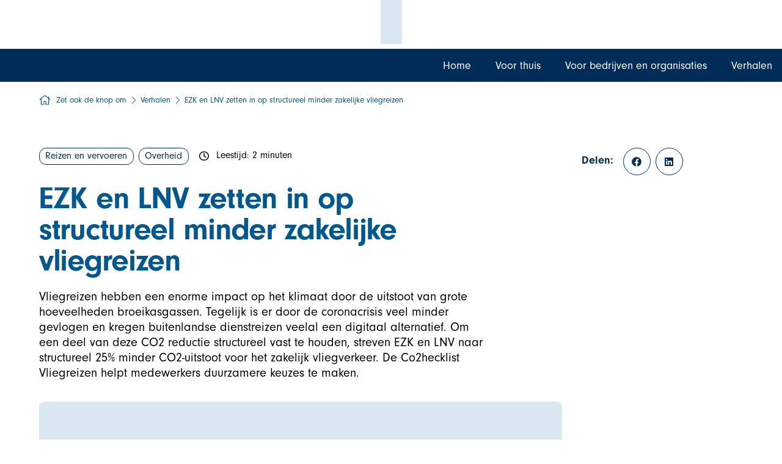

--- FILE ---
content_type: text/html; charset=utf-8
request_url: https://zetookdeknopom.nl/artikel/ezk-en-lnv-zetten-in-op-structureel-minder-zakelijke-vliegreizen
body_size: 11213
content:
<!DOCTYPE html><html lang="nl"><head><meta charSet="utf-8"/><meta name="viewport" content="width=device-width"/><meta name="google-site-verification" content="kCidq8iCgv8VtdERKULMqSVn5fNU1s69Ad95nKTk9sQ"/><meta property="og:type" content="website"/><meta name="msapplication-config" content="/assets/favicon/browserconfig.xml"/><meta name="msapplication-TileColor" content="#154273"/><meta name="theme-color" content="#154273"/><link rel="icon" type="image/png" sizes="256x256" href="/assets/favicon/android-chrome-256x256.png"/><link rel="icon" type="image/png" sizes="192x192" href="/assets/favicon/android-chrome-192x192.png"/><link rel="apple-touch-icon" href="/assets/favicon/apple-touch-icon.png" sizes="180x180"/><link rel="icon" type="image/png" sizes="32x32" href="/assets/favicon/favicon-32x32.png"/><link rel="icon" type="image/png" sizes="16x16" href="/assets/favicon/favicon-16x16.png"/><title>EZK en LNV zetten in op structureel minder zakelijke vliegreizen | Overheid | Artikel</title><meta name="robots" content="index,follow"/><meta name="description" content="Vliegreizen hebben een enorme impact op het klimaat door de uitstoot van grote hoeveelheden broeikasgassen. Tegelijk is er door de coronacrisis veel minder gevlogen en kregen buitenlandse dienstreizen veelal een digitaal alternatief. Om een deel van deze CO2 reductie structureel vast te houden, streven EZK en LNV naar structureel 25% minder CO2-uitstoot voor het zakelijk vliegverkeer. De Co2hecklist Vliegreizen helpt medewerkers duurzamere keuzes te maken."/><meta property="og:title" content="EZK en LNV zetten in op structureel minder zakelijke vliegreizen | Overheid | Artikel"/><meta property="og:description" content="Vliegreizen hebben een enorme impact op het klimaat door de uitstoot van grote hoeveelheden broeikasgassen. Tegelijk is er door de coronacrisis veel minder gevlogen en kregen buitenlandse dienstreizen veelal een digitaal alternatief. Om een deel van deze CO2 reductie structureel vast te houden, streven EZK en LNV naar structureel 25% minder CO2-uitstoot voor het zakelijk vliegverkeer. De Co2hecklist Vliegreizen helpt medewerkers duurzamere keuzes te maken."/><meta property="og:image" content="https://3hbwmh9pl2hv.b-cdn.net/w_1440,h_720/2kzg8si6xslz-70l6hq3sm6go-rijksoverheid-604x362-02.jpg"/><meta name="keywords" content="Overheid, Reizen en vervoeren"/><meta name="next-head-count" content="19"/><link rel="preload" href="/_next/static/media/e9b9bd43bef994b1-s.p.otf" as="font" type="font/otf" crossorigin="anonymous" data-next-font="size-adjust"/><link rel="preload" href="/_next/static/media/ca32fc4565a7752c-s.p.otf" as="font" type="font/otf" crossorigin="anonymous" data-next-font="size-adjust"/><link rel="preload" href="/_next/static/media/bb58297a5d9c672f-s.p.otf" as="font" type="font/otf" crossorigin="anonymous" data-next-font="size-adjust"/><link rel="preload" href="/_next/static/media/b0e17c0e6a4493ef-s.p.otf" as="font" type="font/otf" crossorigin="anonymous" data-next-font="size-adjust"/><link rel="preload" href="/_next/static/css/dbd1db5d3bcc4291.css" as="style"/><link rel="stylesheet" href="/_next/static/css/dbd1db5d3bcc4291.css" data-n-g=""/><link rel="preload" href="/_next/static/css/aa0ed31a1ced9eba.css" as="style"/><link rel="stylesheet" href="/_next/static/css/aa0ed31a1ced9eba.css" data-n-p=""/><link rel="preload" href="/_next/static/css/8c66fd662092883c.css" as="style"/><link rel="stylesheet" href="/_next/static/css/8c66fd662092883c.css" data-n-p=""/><link rel="preload" href="/_next/static/css/1a49726394d5b546.css" as="style"/><link rel="stylesheet" href="/_next/static/css/1a49726394d5b546.css" data-n-p=""/><noscript data-n-css=""></noscript><script defer="" nomodule="" src="/_next/static/chunks/polyfills-42372ed130431b0a.js"></script><script src="/_next/static/chunks/webpack-48a63b619616b718.js" defer=""></script><script src="/_next/static/chunks/framework-840cff9d6bb95703.js" defer=""></script><script src="/_next/static/chunks/main-d004111d7e962b02.js" defer=""></script><script src="/_next/static/chunks/pages/_app-541f8773c17651d4.js" defer=""></script><script src="/_next/static/chunks/37a763b4-67354cba5e1c0b76.js" defer=""></script><script src="/_next/static/chunks/2017-f785ec8021851b54.js" defer=""></script><script src="/_next/static/chunks/6021-546fdaf5f7cd030c.js" defer=""></script><script src="/_next/static/chunks/1272-adca08d0efa4d507.js" defer=""></script><script src="/_next/static/chunks/4549-d0f08a63f8c46e9f.js" defer=""></script><script src="/_next/static/chunks/4926-1b0bf5d70e63b855.js" defer=""></script><script src="/_next/static/chunks/3054-c1c44981375b4763.js" defer=""></script><script src="/_next/static/chunks/pages/artikel/%5Bslug%5D-3aba62ccde534fc4.js" defer=""></script><script src="/_next/static/dX1vlv5Kmenm_PlRQM10A/_buildManifest.js" defer=""></script><script src="/_next/static/dX1vlv5Kmenm_PlRQM10A/_ssgManifest.js" defer=""></script></head><body><div id="__next"><div class="app __className_fac27b __variable_fac27b" data-aria="is-loaded"><div class="Navigation_navigation__head__RKHo7"><figure class="Figure_figure__H64Dt Navigation_navigation__ro__f_fF7" width="35" height="72"><span style="box-sizing:border-box;display:inline-block;overflow:hidden;width:initial;height:initial;background:none;opacity:1;border:0;margin:0;padding:0;position:relative;max-width:100%"><span style="box-sizing:border-box;display:block;width:initial;height:initial;background:none;opacity:1;border:0;margin:0;padding:0;max-width:100%"><img style="display:block;max-width:100%;width:initial;height:initial;background:none;opacity:1;border:0;margin:0;padding:0" alt="" aria-hidden="true" src="data:image/svg+xml,%3csvg%20xmlns=%27http://www.w3.org/2000/svg%27%20version=%271.1%27%20width=%2735%27%20height=%2772%27/%3e"/></span><img alt="Logo Zet Ook De Knop Om" src="[data-uri]" decoding="async" data-nimg="intrinsic" style="position:absolute;top:0;left:0;bottom:0;right:0;box-sizing:border-box;padding:0;border:none;margin:auto;display:block;width:0;height:0;min-width:100%;max-width:100%;min-height:100%;max-height:100%"/><noscript><img alt="Logo Zet Ook De Knop Om" loading="lazy" decoding="async" data-nimg="intrinsic" style="position:absolute;top:0;left:0;bottom:0;right:0;box-sizing:border-box;padding:0;border:none;margin:auto;display:block;width:0;height:0;min-width:100%;max-width:100%;min-height:100%;max-height:100%" srcSet="/_next/image?url=%2Fassets%2Fimages%2Flogo_ro.png&amp;w=48&amp;q=75 1x, /_next/image?url=%2Fassets%2Fimages%2Flogo_ro.png&amp;w=96&amp;q=75 2x" src="/_next/image?url=%2Fassets%2Fimages%2Flogo_ro.png&amp;w=96&amp;q=75"/></noscript></span></figure><button class="Navigation_hamburger__j_ag1" data-aria="disabled"><span></span><div><p class="Navigation_hamburger__text__P6Q2J Navigation_hamburger__open__JEYFg">Menu</p><p class="Navigation_hamburger__text__P6Q2J Navigation_hamburger__close__qUsBJ">Sluiten</p></div></button></div><nav aria-label="navigation" class="Navigation_navigation__gxeHb"><div class="Section_section__0I9hi section--primary"><div class="Section_section--primary__h1B3H"><div class="Container_container___aGIG Container_container--medium__aotxY Container_container--wide__8n_bx Navigation_navigation__container__Cw1Qw"><a class="Navigation_navigation__home__BDTvl" title="Terug naar homepage" id="logo" href="/"><figure class="Figure_figure__H64Dt Navigation_navigation__logo__B9XxS" width="300" height="65"><span style="box-sizing:border-box;display:inline-block;overflow:hidden;width:initial;height:initial;background:none;opacity:1;border:0;margin:0;padding:0;position:relative;max-width:100%"><span style="box-sizing:border-box;display:block;width:initial;height:initial;background:none;opacity:1;border:0;margin:0;padding:0;max-width:100%"><img style="display:block;max-width:100%;width:initial;height:initial;background:none;opacity:1;border:0;margin:0;padding:0" alt="" aria-hidden="true" src="data:image/svg+xml,%3csvg%20xmlns=%27http://www.w3.org/2000/svg%27%20version=%271.1%27%20width=%27300%27%20height=%2765%27/%3e"/></span><img alt="Logo Zet Ook De Knop Om" src="[data-uri]" decoding="async" data-nimg="intrinsic" style="position:absolute;top:0;left:0;bottom:0;right:0;box-sizing:border-box;padding:0;border:none;margin:auto;display:block;width:0;height:0;min-width:100%;max-width:100%;min-height:100%;max-height:100%"/><noscript><img alt="Logo Zet Ook De Knop Om" loading="lazy" decoding="async" data-nimg="intrinsic" style="position:absolute;top:0;left:0;bottom:0;right:0;box-sizing:border-box;padding:0;border:none;margin:auto;display:block;width:0;height:0;min-width:100%;max-width:100%;min-height:100%;max-height:100%" srcSet="/_next/image?url=%2Fassets%2Fimages%2Flogo-white-wide.png&amp;w=384&amp;q=75 1x, /_next/image?url=%2Fassets%2Fimages%2Flogo-white-wide.png&amp;w=640&amp;q=75 2x" src="/_next/image?url=%2Fassets%2Fimages%2Flogo-white-wide.png&amp;w=640&amp;q=75"/></noscript></span></figure></a><a class="Navigation_navigation__skip__E0nKw" title="Menu overslaan" href="#main">Menu overslaan</a><ul class="Navigation_navigation__items__qig99"><li class="Navigation_navigation__item__P68Lp"><a target="_self" rel="" title="Home" class="Navigation_navigation__link__UiaFV" model="[object Object]" href="/"><span>Home</span></a></li><li class="Navigation_navigation__item__P68Lp"><a target="_self" rel="" title="Voor thuis" class="Navigation_navigation__link__UiaFV" model="[object Object]" href="/thuis"><span>Voor thuis</span></a></li><li class="Navigation_navigation__item__P68Lp"><a target="_self" rel="" title="Voor bedrijven en organisaties" class="Navigation_navigation__link__UiaFV" model="[object Object]" href="/bedrijven-en-organisaties"><span>Voor bedrijven en organisaties</span></a></li><li class="Navigation_navigation__item__P68Lp"><a target="_self" rel="" title="Verhalen" class="Navigation_navigation__link__UiaFV" model="[object Object]" href="/artikelen"><span>Verhalen</span></a></li></ul></div></div></div></nav><div class="Menu_menu__uJLjB Navigation_mobile-navigation__URwOo" data-aria="hidden"><menu class="Menu_menu__holder__jvNfO" aria-label="menu"><div class="Section_section__0I9hi"><div class=""><div class="Container_container___aGIG Container_container--medium__aotxY Menu_menu__container__ZLs90"><div class="Menu_menu__section__U3SAY"><div class="Menu_menu__section__U3SAY"><ul class="Menu_menu__items__qikd8 Menu_menu__items--large__dBr1Y"><li class="Menu_menu__item__RIC3_"><a target="_self" rel="" title="Home" class="Menu_menu__link___t9pl" href="/">Home</a></li><li class="Menu_menu__item__RIC3_"><a target="_self" rel="" title="Voor thuis" class="Menu_menu__link___t9pl" href="/thuis">Voor thuis</a></li><li class="Menu_menu__item__RIC3_"><a target="_self" rel="" title="Voor bedrijven en organisaties" class="Menu_menu__link___t9pl" href="/bedrijven-en-organisaties">Voor bedrijven en organisaties</a></li><li class="Menu_menu__item__RIC3_"><a target="_self" rel="" title="Verhalen" class="Menu_menu__link___t9pl" href="/artikelen">Verhalen</a></li></ul></div></div></div></div></div><div class="Section_section__0I9hi"><div class=""><div class="Container_container___aGIG Container_container--medium__aotxY Menu_menu__container__ZLs90 Menu_menu__socials__TaMGu"><p class="Menu_menu__title__GbsbQ">Volg ons</p><a class="Menu_menu__social__BnA28" target="_blank" rel="noopener noreferrer" title="Volg ons op Linkedin" href="https://linkedin.com/company/zet-ook-de-knop-om"><svg viewBox="0 0 448 512" role="img"><path d="M416 32H31.9C14.3 32 0 46.5 0 64.3v383.4C0 465.5 14.3 480 31.9 480H416c17.6 0 32-14.5 32-32.3V64.3c0-17.8-14.4-32.3-32-32.3zM135.4 416H69V202.2h66.5V416zm-33.2-243c-21.3 0-38.5-17.3-38.5-38.5S80.9 96 102.2 96c21.2 0 38.5 17.3 38.5 38.5 0 21.3-17.2 38.5-38.5 38.5zm282.1 243h-66.4V312c0-24.8-.5-56.7-34.5-56.7-34.6 0-39.9 27-39.9 54.9V416h-66.4V202.2h63.7v29.2h.9c8.9-16.8 30.6-34.5 62.9-34.5 67.2 0 79.7 44.3 79.7 101.9V416z"></path></svg><span>Linkedin</span></a><a class="Menu_menu__social__BnA28" target="_blank" rel="noopener noreferrer" title="Volg ons op Facebook" href="https://www.facebook.com/zetookdeknopom"><svg viewBox="0 0 512 512" role="img"><path d="M504 256C504 119 393 8 256 8S8 119 8 256c0 123.78 90.69 226.38 209.25 245V327.69h-63V256h63v-54.64c0-62.15 37-96.48 93.67-96.48 27.14 0 55.52 4.84 55.52 4.84v61h-31.28c-30.8 0-40.41 19.12-40.41 38.73V256h68.78l-11 71.69h-57.78V501C413.31 482.38 504 379.78 504 256z"></path></svg><span>Facebook</span></a><a class="Menu_menu__social__BnA28" target="_blank" rel="noopener noreferrer" title="Volg ons op Instagram" href="https://www.instagram.com/zetookdeknopom/"><svg viewBox="0 0 448 512" role="img"><path d="M224.1 141c-63.6 0-114.9 51.3-114.9 114.9s51.3 114.9 114.9 114.9S339 319.5 339 255.9 287.7 141 224.1 141zm0 189.6c-41.1 0-74.7-33.5-74.7-74.7s33.5-74.7 74.7-74.7 74.7 33.5 74.7 74.7-33.6 74.7-74.7 74.7zm146.4-194.3c0 14.9-12 26.8-26.8 26.8-14.9 0-26.8-12-26.8-26.8s12-26.8 26.8-26.8 26.8 12 26.8 26.8zm76.1 27.2c-1.7-35.9-9.9-67.7-36.2-93.9-26.2-26.2-58-34.4-93.9-36.2-37-2.1-147.9-2.1-184.9 0-35.8 1.7-67.6 9.9-93.9 36.1s-34.4 58-36.2 93.9c-2.1 37-2.1 147.9 0 184.9 1.7 35.9 9.9 67.7 36.2 93.9s58 34.4 93.9 36.2c37 2.1 147.9 2.1 184.9 0 35.9-1.7 67.7-9.9 93.9-36.2 26.2-26.2 34.4-58 36.2-93.9 2.1-37 2.1-147.8 0-184.8zM398.8 388c-7.8 19.6-22.9 34.7-42.6 42.6-29.5 11.7-99.5 9-132.1 9s-102.7 2.6-132.1-9c-19.6-7.8-34.7-22.9-42.6-42.6-11.7-29.5-9-99.5-9-132.1s-2.6-102.7 9-132.1c7.8-19.6 22.9-34.7 42.6-42.6 29.5-11.7 99.5-9 132.1-9s102.7-2.6 132.1 9c19.6 7.8 34.7 22.9 42.6 42.6 11.7 29.5 9 99.5 9 132.1s2.7 102.7-9 132.1z"></path></svg><span>Instagram</span></a></div></div></div></menu></div><main id="main"><section class="Section_section__0I9hi"><div class=""><div class="Container_container___aGIG Container_container--small__teWs7"><div class="BreadCrumbs_BreadCrumbs__gzZGd"><nav aria-label="Breadcrumb"><ol><li><svg viewBox="0 0 19 16" class="BreadCrumbs_home__qEuia" role="img"><path d="M17.4336 6.80505V6.83826C17.4668 6.87146 17.5 6.90466 17.5 6.97107C17.5 7.03748 17.4668 7.07068 17.4668 7.10388L17.0352 7.63513C17.002 7.70154 16.9688 7.70154 16.9023 7.70154C16.8359 7.70154 16.8027 7.70154 16.7695 7.63513L15.375 6.53943V14.1429C15.375 14.4418 15.2422 14.7074 15.043 14.9066C14.8438 15.1058 14.5781 15.2054 14.3125 15.2054H10.4609C10.3281 15.2054 10.2285 15.1722 10.1621 15.1058C10.0957 15.0394 10.0625 14.9398 10.0625 14.807V10.4242H7.9375V14.807C7.9375 14.9398 7.87109 15.0394 7.80469 15.1058C7.73828 15.1722 7.63867 15.2054 7.53906 15.2054H3.6875C3.38867 15.2054 3.12305 15.1058 2.92383 14.9066C2.72461 14.7074 2.625 14.4418 2.625 14.1429V6.53943L1.23047 7.63513C1.16406 7.70154 1.13086 7.70154 1.06445 7.70154C0.998047 7.70154 0.964844 7.66833 0.964844 7.60193L0.533203 7.10388C0.5 7.07068 0.5 7.03748 0.5 6.97107C0.5 6.90466 0.5 6.87146 0.566406 6.80505L8.33594 0.562866C8.53516 0.430054 8.73438 0.330444 9 0.330444C9.23242 0.330444 9.46484 0.430054 9.66406 0.562866L14.3125 4.31482V2.65466C14.3125 2.58826 14.3125 2.55505 14.3789 2.52185C14.4121 2.48865 14.4453 2.45544 14.5117 2.45544H15.1758C15.209 2.45544 15.2422 2.48865 15.3086 2.52185C15.3418 2.55505 15.375 2.58826 15.375 2.65466V5.1781L17.4336 6.80505ZM14.3125 14.1429V5.67615L9.13281 1.49255C9.0332 1.42615 8.93359 1.42615 8.86719 1.49255L3.6875 5.67615V14.1429H6.875V9.76013C6.875 9.66052 6.9082 9.56091 6.97461 9.49451C7.04102 9.4281 7.14062 9.36169 7.27344 9.36169H10.7266C10.8262 9.36169 10.9258 9.4281 10.9922 9.49451C11.0586 9.56091 11.125 9.66052 11.125 9.76013V14.1429H14.3125Z"></path></svg></li><li><a class="BreadCrumbs_link__etWEV" target="_self" href="/">Zet ook de knop om</a><svg viewBox="0 0 6 11" role="img"><path d="M0.421875 0.443848C0.46875 0.396973 0.515625 0.373535 0.609375 0.373535C0.679688 0.373535 0.75 0.396973 0.796875 0.443848L5.76562 5.4126C5.8125 5.45947 5.83594 5.52979 5.83594 5.6001C5.83594 5.69385 5.8125 5.74072 5.76562 5.7876L0.796875 10.7563C0.75 10.8032 0.679688 10.8267 0.609375 10.8267C0.515625 10.8267 0.46875 10.8032 0.421875 10.7563L0.234375 10.5688C0.1875 10.522 0.164062 10.4751 0.164062 10.3813C0.164062 10.311 0.1875 10.2407 0.234375 10.1704L4.82812 5.6001L0.234375 1.02979C0.1875 0.98291 0.164062 0.912598 0.164062 0.818848C0.164062 0.748535 0.1875 0.678223 0.234375 0.631348L0.421875 0.443848Z"></path></svg></li><li><a class="BreadCrumbs_link__etWEV" target="_self" href="/artikelen">Verhalen</a><svg viewBox="0 0 6 11" role="img"><path d="M0.421875 0.443848C0.46875 0.396973 0.515625 0.373535 0.609375 0.373535C0.679688 0.373535 0.75 0.396973 0.796875 0.443848L5.76562 5.4126C5.8125 5.45947 5.83594 5.52979 5.83594 5.6001C5.83594 5.69385 5.8125 5.74072 5.76562 5.7876L0.796875 10.7563C0.75 10.8032 0.679688 10.8267 0.609375 10.8267C0.515625 10.8267 0.46875 10.8032 0.421875 10.7563L0.234375 10.5688C0.1875 10.522 0.164062 10.4751 0.164062 10.3813C0.164062 10.311 0.1875 10.2407 0.234375 10.1704L4.82812 5.6001L0.234375 1.02979C0.1875 0.98291 0.164062 0.912598 0.164062 0.818848C0.164062 0.748535 0.1875 0.678223 0.234375 0.631348L0.421875 0.443848Z"></path></svg></li><li><div class="BreadCrumbs_link__etWEV BreadCrumbs_is-no-link__rj9O6" target="_self" title="EZK en LNV zetten in op structureel minder zakelijke vliegreizen" aria-current="page" tabindex="-1">EZK en LNV zetten in op structureel minder zakelijke vliegreizen</div></li></ol></nav></div></div></div></section><div><article class="Article_article__ABVhS"><header class="Article_hero__T738S"><div class="Article_hero__container__1rQ14"><div class="Section_section__0I9hi"><div class=""><div class="Container_container___aGIG Container_container--medium__aotxY Article_hero__content__wrWiv"><div class="Grid_grid__caWCA"><div class="Grid_column-9__wEMWN"><div class="Article_hero__details__El_Uf"><div class="Pill_pills__M_6mm Article_hero__pills__H1uMc" as="span" type="ghost" color="primary"><span class="pill Pill_pill__tIYnT Pill_pill__ghost__X26Gx Pill_pill__ghost--primary__Y5aCm Pill_pill--small__0S6_m"><span class="Pill_pill__content__nkase">Reizen en vervoeren</span></span><span class="pill Pill_pill__tIYnT Pill_pill__ghost__X26Gx Pill_pill__ghost--primary__Y5aCm Pill_pill--small__0S6_m"><span class="Pill_pill__content__nkase">Overheid</span></span></div><span class="pill Pill_pill__tIYnT Pill_pill__ghost__X26Gx Pill_pill--small__0S6_m Article_hero__reading__WgMFn"><svg viewBox="0 0 16 16" role="img"><path d="M7.25 3.75C7.25 3.34375 7.5625 3 8 3C8.40625 3 8.75 3.34375 8.75 3.75V7.625L11.4062 9.375C11.75 9.625 11.8438 10.0938 11.5938 10.4375C11.375 10.7812 10.9062 10.875 10.5625 10.625L7.5625 8.625C7.375 8.5 7.25 8.25 7.25 8V3.75ZM8 0C12.4062 0 16 3.59375 16 8C16 12.4375 12.4062 16 8 16C3.5625 16 0 12.4375 0 8C0 3.59375 3.5625 0 8 0ZM1.5 8C1.5 11.5938 4.40625 14.5 8 14.5C11.5625 14.5 14.5 11.5938 14.5 8C14.5 4.4375 11.5625 1.5 8 1.5C4.40625 1.5 1.5 4.4375 1.5 8Z"></path></svg><span class="Pill_pill__content__nkase">Leestijd<!-- -->: <!-- -->2<!-- --> <!-- -->minuten</span></span></div><div class="Summary_summary__DsKn4 Article_hero__summary__PMMF2"><h1 class="Summary_summary__title__t0IrA Summary_summary__title--hyphen__KpJKd Summary_summary__title--large__x09fw">EZK en LNV zetten in op structureel minder zakelijke vliegreizen</h1><div class="Summary_summary__desc__O1xX_ Summary_summary__desc--large__2536a"><p>Vliegreizen hebben een enorme impact op het klimaat door de uitstoot van grote hoeveelheden broeikasgassen. Tegelijk is er door de coronacrisis veel minder gevlogen en kregen buitenlandse dienstreizen veelal een digitaal alternatief. Om een deel van deze CO2 reductie structureel vast te houden, streven EZK en LNV naar structureel 25% minder CO2-uitstoot voor het zakelijk vliegverkeer. De Co2hecklist Vliegreizen helpt medewerkers duurzamere keuzes te maken.</p></div></div><div class="Article_hero__figure__zchBb"><figure class="Figure_figure__H64Dt" width="1440" height="720"><span style="box-sizing:border-box;display:inline-block;overflow:hidden;width:initial;height:initial;background:none;opacity:1;border:0;margin:0;padding:0;position:relative;max-width:100%"><span style="box-sizing:border-box;display:block;width:initial;height:initial;background:none;opacity:1;border:0;margin:0;padding:0;max-width:100%"><img style="display:block;max-width:100%;width:initial;height:initial;background:none;opacity:1;border:0;margin:0;padding:0" alt="" aria-hidden="true" src="data:image/svg+xml,%3csvg%20xmlns=%27http://www.w3.org/2000/svg%27%20version=%271.1%27%20width=%271440%27%20height=%27720%27/%3e"/></span><img alt="EZK en LNV zetten in op structureel minder zakelijke vliegreizen" src="[data-uri]" decoding="async" data-nimg="intrinsic" style="position:absolute;top:0;left:0;bottom:0;right:0;box-sizing:border-box;padding:0;border:none;margin:auto;display:block;width:0;height:0;min-width:100%;max-width:100%;min-height:100%;max-height:100%"/><noscript><img alt="EZK en LNV zetten in op structureel minder zakelijke vliegreizen" loading="lazy" decoding="async" data-nimg="intrinsic" style="position:absolute;top:0;left:0;bottom:0;right:0;box-sizing:border-box;padding:0;border:none;margin:auto;display:block;width:0;height:0;min-width:100%;max-width:100%;min-height:100%;max-height:100%" srcSet="/_next/image?url=https%3A%2F%2F3hbwmh9pl2hv.b-cdn.net%2Fw_1440%2Ch_720%2F2kzg8si6xslz-70l6hq3sm6go-rijksoverheid-604x362-02.jpg&amp;w=1920&amp;q=75 1x, /_next/image?url=https%3A%2F%2F3hbwmh9pl2hv.b-cdn.net%2Fw_1440%2Ch_720%2F2kzg8si6xslz-70l6hq3sm6go-rijksoverheid-604x362-02.jpg&amp;w=3840&amp;q=75 2x" src="/_next/image?url=https%3A%2F%2F3hbwmh9pl2hv.b-cdn.net%2Fw_1440%2Ch_720%2F2kzg8si6xslz-70l6hq3sm6go-rijksoverheid-604x362-02.jpg&amp;w=3840&amp;q=75"/></noscript></span></figure></div></div><div class="Grid_column-3__XK_da"><div class="Share_share__tklBt Article_hero__share__jPaAL"><p class="Share_share__title__STBpI">Delen<!-- -->:</p><div><button class="Share_share__icon__w1vtU" title="Deel deze pagina op Facebook"><svg viewBox="0 0 512 512" role="img"><path d="M504 256C504 119 393 8 256 8S8 119 8 256c0 123.78 90.69 226.38 209.25 245V327.69h-63V256h63v-54.64c0-62.15 37-96.48 93.67-96.48 27.14 0 55.52 4.84 55.52 4.84v61h-31.28c-30.8 0-40.41 19.12-40.41 38.73V256h68.78l-11 71.69h-57.78V501C413.31 482.38 504 379.78 504 256z"></path></svg></button><button class="Share_share__icon__w1vtU" title="Deel deze pagina op Linkedin"><svg viewBox="0 0 448 512" role="img"><path d="M416 32H31.9C14.3 32 0 46.5 0 64.3v383.4C0 465.5 14.3 480 31.9 480H416c17.6 0 32-14.5 32-32.3V64.3c0-17.8-14.4-32.3-32-32.3zM135.4 416H69V202.2h66.5V416zm-33.2-243c-21.3 0-38.5-17.3-38.5-38.5S80.9 96 102.2 96c21.2 0 38.5 17.3 38.5 38.5 0 21.3-17.2 38.5-38.5 38.5zm282.1 243h-66.4V312c0-24.8-.5-56.7-34.5-56.7-34.6 0-39.9 27-39.9 54.9V416h-66.4V202.2h63.7v29.2h.9c8.9-16.8 30.6-34.5 62.9-34.5 67.2 0 79.7 44.3 79.7 101.9V416z"></path></svg></button></div></div></div></div></div></div></div></div></header><section class="Section_section__0I9hi section--default"><div class="Section_section--default___SUy0"><div class="Container_container___aGIG Container_container--small__teWs7"><div class="mb-20 flex flex-col gap-y-20"><section class="container-xl grid grid-cols-1 items-center gap-4 px-4 md-lg:grid-cols-12"><div class="col-span-12 md:col-span-10 lg:col-span-7 lg:col-start-2"><div class="flex flex-1 flex-col gap-4"><div class="rich-text"><p>EZK en LNV kiezen er als eerste departementen voor om te gaan werken met een streefpercentage van 25% om de CO2-uitstoot voor zakelijk vliegverkeer structureel te verminderen. Het streefpercentrage is een aanvullende richtlijn voor EZK en LNV op het algemene reisbeleid. Dat was namelijk niet voldoende voor de doelstelling van minimaal 50% CO2-reductie uit zakelijk vervoer. Bij de aanvullende richtlijn wordt gekeken naar het percentage CO2 ten opzichte van 2019, omdat er in 2020 al veel minder is gereisd vanwege de coronacrisis. Het streefpercentage van 25% is gebaseerd op een analyse van welke soorten dienstreizen goed vervangen kunnen worden door een (virtueel) alternatief. De coronacrisis bood hier een kans die EZK/LNB als eerste ministeries benutten.
    </p></div></div></div></section><section class="container-xl grid grid-cols-1 items-center gap-4 px-4 md-lg:grid-cols-12 gap-x-4 md-lg:gap-x-8 lg:gap-x-12 lg-xl:gap-x-16"><div class="col-span-12 h-full md-lg:col-span-4"><div class="relative h-full min-h-[300px] overflow-hidden rounded-lg"><span style="box-sizing:border-box;display:block;overflow:hidden;width:initial;height:initial;background:none;opacity:1;border:0;margin:0;padding:0;position:absolute;top:0;left:0;bottom:0;right:0"><img alt="Infographic die medewerkers van de overheid helpt bewust duurzame keuzes te maken rond zakelijk reizen." src="[data-uri]" decoding="async" data-nimg="fill" class="object-cover" style="position:absolute;top:0;left:0;bottom:0;right:0;box-sizing:border-box;padding:0;border:none;margin:auto;display:block;width:0;height:0;min-width:100%;max-width:100%;min-height:100%;max-height:100%"/><noscript><img alt="Infographic die medewerkers van de overheid helpt bewust duurzame keuzes te maken rond zakelijk reizen." loading="lazy" decoding="async" data-nimg="fill" style="position:absolute;top:0;left:0;bottom:0;right:0;box-sizing:border-box;padding:0;border:none;margin:auto;display:block;width:0;height:0;min-width:100%;max-width:100%;min-height:100%;max-height:100%" class="object-cover" sizes="100vw" srcSet="/_next/image?url=https%3A%2F%2Fstaging-zetookdeknopom.stream.prepr.io%2Fw_1024%2F3bc2msarhhsy-4u28z0prnh4f.png&amp;w=640&amp;q=75 640w, /_next/image?url=https%3A%2F%2Fstaging-zetookdeknopom.stream.prepr.io%2Fw_1024%2F3bc2msarhhsy-4u28z0prnh4f.png&amp;w=750&amp;q=75 750w, /_next/image?url=https%3A%2F%2Fstaging-zetookdeknopom.stream.prepr.io%2Fw_1024%2F3bc2msarhhsy-4u28z0prnh4f.png&amp;w=828&amp;q=75 828w, /_next/image?url=https%3A%2F%2Fstaging-zetookdeknopom.stream.prepr.io%2Fw_1024%2F3bc2msarhhsy-4u28z0prnh4f.png&amp;w=1080&amp;q=75 1080w, /_next/image?url=https%3A%2F%2Fstaging-zetookdeknopom.stream.prepr.io%2Fw_1024%2F3bc2msarhhsy-4u28z0prnh4f.png&amp;w=1200&amp;q=75 1200w, /_next/image?url=https%3A%2F%2Fstaging-zetookdeknopom.stream.prepr.io%2Fw_1024%2F3bc2msarhhsy-4u28z0prnh4f.png&amp;w=1920&amp;q=75 1920w, /_next/image?url=https%3A%2F%2Fstaging-zetookdeknopom.stream.prepr.io%2Fw_1024%2F3bc2msarhhsy-4u28z0prnh4f.png&amp;w=2048&amp;q=75 2048w, /_next/image?url=https%3A%2F%2Fstaging-zetookdeknopom.stream.prepr.io%2Fw_1024%2F3bc2msarhhsy-4u28z0prnh4f.png&amp;w=3840&amp;q=75 3840w" src="/_next/image?url=https%3A%2F%2Fstaging-zetookdeknopom.stream.prepr.io%2Fw_1024%2F3bc2msarhhsy-4u28z0prnh4f.png&amp;w=3840&amp;q=75"/></noscript></span></div></div><div class="col-span-12 md-lg:col-span-8 lg:col-span-7"><div class="flex flex-1 flex-col gap-4"><h2 class="heading2 text-primary-medium">Digitale alternatieven</h2><div class="rich-text"><p>Door de coronacrisis zijn een groot aantal buitenlandse bezoeken vervangen door digitale events of vergaderingen Het is belangrijk om de positieve ervaringen van deze en andere alternatieven, zoals vaker werken met lokale partijen, vast te houden. Zo zorgen we ervoor dat de CO2 uitstoot ook na de crisis blijft dalen.
    </p></div></div></div></section><section class="container-xl grid grid-cols-1 items-center gap-4 px-4 md-lg:grid-cols-12"><div class="col-span-12 md:col-span-10 lg:col-span-7 lg:col-start-2"><div class="flex flex-1 flex-col gap-4"><h2 class="heading2 text-primary-medium">Co2hecklist Vliegreizen</h2><div class="rich-text"><p>De Co2hecklist Vliegreizen (zie afbeelding) helpt medewerkers bewust duurzame keuzes te maken rond zakelijk reizen. De Co2hecklist Vliegreizen is bedoeld voor medewerkers die een buitenlandse reisaanvraag gaan doen en managers die een dienstreis accorderen. De checklist helpt met het vinden van alternatieven om de CO2-voetafdruk te verkleinen en om een bewuste afweging voor een dienstreis te maken. Zo neemt de CO2-uitstoot van zakelijk vliegen af zonder dat de kwaliteit van de werkzaamheden daarop inboet. Bij elk alternatief voor vliegen spelen naast de CO2-reductie ook andere afwegingen een rol. Denk aan het beoogde reisdoel (efficiëntie), het welzijn van de medewerker (duurzame inzetbaarheid) of de (extra) kosten van een alternatief. Deze afwegingen kunnen worden meegenomen om tot een passende keuze te komen.</p><p>Wil je meer weten over wat de rijksoverheid doet om de bedrijfsvoering van het Rijk duurzamer te maken, kijk op <a target="_blank" rel="noopener noreferrer" class="inline-flex items-center gap-1 text-current" href="http://www.denkdoeduurzaam.nl/">www.denkdoeduurzaam.nl<!--$--><span class="max-w-4 inline-block size-3"></span><!--/$--></a>. </p></div></div></div></section></div><hr/></div></div></section></article><section class="Section_section__0I9hi"><div class=""><div class="Container_container___aGIG Container_container--large__E1oiN"><div class="Grid_grid__caWCA Grid_grid--center__Jq_Ms"><div class="Grid_centered-10__NH_nu"><div class="flex flex-col"><h2 class="mb-4 text-h2 font-bold text-primary-medium">Bekijk hoe anderen het aanpakken</h2><div class="grid grid-cols-1 gap-y-8 md-lg:grid-cols-6 md-lg:gap-8"><a class="col-span-2 gap-y-8 group relative flex flex-1 flex-col gap-4" aria-label="Lees meer over Hoe er duurzaam wordt gereisd, gewerkt en vergaderd bij het Rijk" href="/artikel/hoe-er-duurzaam-wordt-gereisd-gewerkt-en-vergaderd-bij-het-rijk"><div class="absolute left-4 top-4 size-full rounded-lg border-2 border-secondary-light transition-all group-hover:left-3 group-hover:top-3 group-hover:bg-secondary-soft"></div><div class="aspect-video relative overflow-hidden rounded-lg"><span style="box-sizing:border-box;display:block;overflow:hidden;width:initial;height:initial;background:none;opacity:1;border:0;margin:0;padding:0;position:absolute;top:0;left:0;bottom:0;right:0"><img alt="Foto van een metro. Daarvoor beweegt een man die een fiets meeneemt." src="[data-uri]" decoding="async" data-nimg="fill" class="object-cover transition-transform group-hover:scale-105" style="position:absolute;top:0;left:0;bottom:0;right:0;box-sizing:border-box;padding:0;border:none;margin:auto;display:block;width:0;height:0;min-width:100%;max-width:100%;min-height:100%;max-height:100%"/><noscript><img alt="Foto van een metro. Daarvoor beweegt een man die een fiets meeneemt." loading="lazy" decoding="async" data-nimg="fill" style="position:absolute;top:0;left:0;bottom:0;right:0;box-sizing:border-box;padding:0;border:none;margin:auto;display:block;width:0;height:0;min-width:100%;max-width:100%;min-height:100%;max-height:100%" class="object-cover transition-transform group-hover:scale-105" sizes="100vw" srcSet="/_next/image?url=https%3A%2F%2Fstaging-zetookdeknopom.stream.prepr.io%2Fw_830%2F2lc7myoihf62-6ku9uw8yb633.jpg&amp;w=640&amp;q=75 640w, /_next/image?url=https%3A%2F%2Fstaging-zetookdeknopom.stream.prepr.io%2Fw_830%2F2lc7myoihf62-6ku9uw8yb633.jpg&amp;w=750&amp;q=75 750w, /_next/image?url=https%3A%2F%2Fstaging-zetookdeknopom.stream.prepr.io%2Fw_830%2F2lc7myoihf62-6ku9uw8yb633.jpg&amp;w=828&amp;q=75 828w, /_next/image?url=https%3A%2F%2Fstaging-zetookdeknopom.stream.prepr.io%2Fw_830%2F2lc7myoihf62-6ku9uw8yb633.jpg&amp;w=1080&amp;q=75 1080w, /_next/image?url=https%3A%2F%2Fstaging-zetookdeknopom.stream.prepr.io%2Fw_830%2F2lc7myoihf62-6ku9uw8yb633.jpg&amp;w=1200&amp;q=75 1200w, /_next/image?url=https%3A%2F%2Fstaging-zetookdeknopom.stream.prepr.io%2Fw_830%2F2lc7myoihf62-6ku9uw8yb633.jpg&amp;w=1920&amp;q=75 1920w, /_next/image?url=https%3A%2F%2Fstaging-zetookdeknopom.stream.prepr.io%2Fw_830%2F2lc7myoihf62-6ku9uw8yb633.jpg&amp;w=2048&amp;q=75 2048w, /_next/image?url=https%3A%2F%2Fstaging-zetookdeknopom.stream.prepr.io%2Fw_830%2F2lc7myoihf62-6ku9uw8yb633.jpg&amp;w=3840&amp;q=75 3840w" src="/_next/image?url=https%3A%2F%2Fstaging-zetookdeknopom.stream.prepr.io%2Fw_830%2F2lc7myoihf62-6ku9uw8yb633.jpg&amp;w=3840&amp;q=75"/></noscript></span></div><div class="relative flex w-full flex-col justify-center gap-6 max-md-lg:pl-12 pl-12"><div class="text-h6 font-bold leading-6">Hoe er duurzaam wordt gereisd, gewerkt en vergaderd bij het Rijk</div><div class="line-clamp-3">Door innovatie te combineren met duurzaam inkopen, weet de inkoopcategorie Vervoer en Verblijf veel te bereiken op het gebied van duurzaamheid. Wij spraken met Maurice Boiloie, categoriemanager Vervoer en Verblijf, over de nieuwste ontwikkelingen. “We kunnen van alles faciliteren, maar uiteindelijk valt of staat verduurzaming bij het gedrag van de eindgebruiker.”</div><button type="button" class="underline-hover group inline-flex w-fit items-center justify-center gap-2 rounded-full leading-4 transition-[opacity,background-color,color] duration-200 ease-in-out disabled:cursor-not-allowed text-primary-medium font-bold text-base" aria-label="button"><span class="label -mb-1">Meer lezen</span><span class="arrow"><!--$--><span class="max-w-4 flex size-3"></span><!--/$--></span></button></div></a><a class="col-span-2 gap-y-8 group relative flex flex-1 flex-col gap-4" aria-label="Lees meer over Op weg naar een zero-emissie wagenpark: “daadkracht en ondersteuning hard nodig”" href="/artikel/op-weg-naar-een-zero-emissie-wagenpark-daadkracht-en-ondersteuning-hard-nodig"><div class="absolute left-4 top-4 size-full rounded-lg border-2 border-secondary-light transition-all group-hover:left-3 group-hover:top-3 group-hover:bg-secondary-soft"></div><div class="aspect-video relative overflow-hidden rounded-lg"><span style="box-sizing:border-box;display:block;overflow:hidden;width:initial;height:initial;background:none;opacity:1;border:0;margin:0;padding:0;position:absolute;top:0;left:0;bottom:0;right:0"><img src="[data-uri]" decoding="async" data-nimg="fill" class="object-cover transition-transform group-hover:scale-105" style="position:absolute;top:0;left:0;bottom:0;right:0;box-sizing:border-box;padding:0;border:none;margin:auto;display:block;width:0;height:0;min-width:100%;max-width:100%;min-height:100%;max-height:100%"/><noscript><img loading="lazy" decoding="async" data-nimg="fill" style="position:absolute;top:0;left:0;bottom:0;right:0;box-sizing:border-box;padding:0;border:none;margin:auto;display:block;width:0;height:0;min-width:100%;max-width:100%;min-height:100%;max-height:100%" class="object-cover transition-transform group-hover:scale-105" sizes="100vw" srcSet="/_next/image?url=https%3A%2F%2F3hbwmh9pl2hv.b-cdn.net%2Fw_830%2F23leb0yhfidm-ddd-sylvia-annelies-4.jpg&amp;w=640&amp;q=75 640w, /_next/image?url=https%3A%2F%2F3hbwmh9pl2hv.b-cdn.net%2Fw_830%2F23leb0yhfidm-ddd-sylvia-annelies-4.jpg&amp;w=750&amp;q=75 750w, /_next/image?url=https%3A%2F%2F3hbwmh9pl2hv.b-cdn.net%2Fw_830%2F23leb0yhfidm-ddd-sylvia-annelies-4.jpg&amp;w=828&amp;q=75 828w, /_next/image?url=https%3A%2F%2F3hbwmh9pl2hv.b-cdn.net%2Fw_830%2F23leb0yhfidm-ddd-sylvia-annelies-4.jpg&amp;w=1080&amp;q=75 1080w, /_next/image?url=https%3A%2F%2F3hbwmh9pl2hv.b-cdn.net%2Fw_830%2F23leb0yhfidm-ddd-sylvia-annelies-4.jpg&amp;w=1200&amp;q=75 1200w, /_next/image?url=https%3A%2F%2F3hbwmh9pl2hv.b-cdn.net%2Fw_830%2F23leb0yhfidm-ddd-sylvia-annelies-4.jpg&amp;w=1920&amp;q=75 1920w, /_next/image?url=https%3A%2F%2F3hbwmh9pl2hv.b-cdn.net%2Fw_830%2F23leb0yhfidm-ddd-sylvia-annelies-4.jpg&amp;w=2048&amp;q=75 2048w, /_next/image?url=https%3A%2F%2F3hbwmh9pl2hv.b-cdn.net%2Fw_830%2F23leb0yhfidm-ddd-sylvia-annelies-4.jpg&amp;w=3840&amp;q=75 3840w" src="/_next/image?url=https%3A%2F%2F3hbwmh9pl2hv.b-cdn.net%2Fw_830%2F23leb0yhfidm-ddd-sylvia-annelies-4.jpg&amp;w=3840&amp;q=75"/></noscript></span></div><div class="relative flex w-full flex-col justify-center gap-6 max-md-lg:pl-12 pl-12"><div class="text-h6 font-bold leading-6">Op weg naar een zero-emissie wagenpark: “daadkracht en ondersteuning hard nodig”</div><div class="line-clamp-3">De doelen voor een duurzaam wagenpark zijn ambitieus. Toch is er hoop op betere cijfers en zijn er goede voorbeelden van departementen die hun wagenparken al voor een groot deel of geheel elektrificeerden.</div><button type="button" class="underline-hover group inline-flex w-fit items-center justify-center gap-2 rounded-full leading-4 transition-[opacity,background-color,color] duration-200 ease-in-out disabled:cursor-not-allowed text-primary-medium font-bold text-base" aria-label="button"><span class="label -mb-1">Meer lezen</span><span class="arrow"><!--$--><span class="max-w-4 flex size-3"></span><!--/$--></span></button></div></a><a class="col-span-2 gap-y-8 group relative flex flex-1 flex-col gap-4" aria-label="Lees meer over E-Flight leidt piloten op die elektrisch willen vliegen" href="/artikel/e-flight-leidt-piloten-op-die-elektrisch-willen-vliegen"><div class="absolute left-4 top-4 size-full rounded-lg border-2 border-secondary-light transition-all group-hover:left-3 group-hover:top-3 group-hover:bg-secondary-soft"></div><div class="aspect-video relative overflow-hidden rounded-lg"><span style="box-sizing:border-box;display:block;overflow:hidden;width:initial;height:initial;background:none;opacity:1;border:0;margin:0;padding:0;position:absolute;top:0;left:0;bottom:0;right:0"><img alt="Foto van een vliegtuig van E-flight." src="[data-uri]" decoding="async" data-nimg="fill" class="object-cover transition-transform group-hover:scale-105" style="position:absolute;top:0;left:0;bottom:0;right:0;box-sizing:border-box;padding:0;border:none;margin:auto;display:block;width:0;height:0;min-width:100%;max-width:100%;min-height:100%;max-height:100%"/><noscript><img alt="Foto van een vliegtuig van E-flight." loading="lazy" decoding="async" data-nimg="fill" style="position:absolute;top:0;left:0;bottom:0;right:0;box-sizing:border-box;padding:0;border:none;margin:auto;display:block;width:0;height:0;min-width:100%;max-width:100%;min-height:100%;max-height:100%" class="object-cover transition-transform group-hover:scale-105" sizes="100vw" srcSet="/_next/image?url=https%3A%2F%2Fstaging-zetookdeknopom.stream.prepr.io%2Fw_814%2F76trlw2439ww-898ed4bhcqr.jpg&amp;w=640&amp;q=75 640w, /_next/image?url=https%3A%2F%2Fstaging-zetookdeknopom.stream.prepr.io%2Fw_814%2F76trlw2439ww-898ed4bhcqr.jpg&amp;w=750&amp;q=75 750w, /_next/image?url=https%3A%2F%2Fstaging-zetookdeknopom.stream.prepr.io%2Fw_814%2F76trlw2439ww-898ed4bhcqr.jpg&amp;w=828&amp;q=75 828w, /_next/image?url=https%3A%2F%2Fstaging-zetookdeknopom.stream.prepr.io%2Fw_814%2F76trlw2439ww-898ed4bhcqr.jpg&amp;w=1080&amp;q=75 1080w, /_next/image?url=https%3A%2F%2Fstaging-zetookdeknopom.stream.prepr.io%2Fw_814%2F76trlw2439ww-898ed4bhcqr.jpg&amp;w=1200&amp;q=75 1200w, /_next/image?url=https%3A%2F%2Fstaging-zetookdeknopom.stream.prepr.io%2Fw_814%2F76trlw2439ww-898ed4bhcqr.jpg&amp;w=1920&amp;q=75 1920w, /_next/image?url=https%3A%2F%2Fstaging-zetookdeknopom.stream.prepr.io%2Fw_814%2F76trlw2439ww-898ed4bhcqr.jpg&amp;w=2048&amp;q=75 2048w, /_next/image?url=https%3A%2F%2Fstaging-zetookdeknopom.stream.prepr.io%2Fw_814%2F76trlw2439ww-898ed4bhcqr.jpg&amp;w=3840&amp;q=75 3840w" src="/_next/image?url=https%3A%2F%2Fstaging-zetookdeknopom.stream.prepr.io%2Fw_814%2F76trlw2439ww-898ed4bhcqr.jpg&amp;w=3840&amp;q=75"/></noscript></span></div><div class="relative flex w-full flex-col justify-center gap-6 max-md-lg:pl-12 pl-12"><div class="text-h6 font-bold leading-6">E-Flight leidt piloten op die elektrisch willen vliegen</div><div class="line-clamp-3">&quot;In mei zijn we begonnen met E-Flight Academy, de eerste operationele elektrische vliegschool van Europa. We leiden piloten op die elektrisch willen vliegen, maar ook al bestaande piloten die dat graag willen gaan doen. Er is ontzettend veel vraag naar. Op dit moment hebben we 25 studenten en al meer dan 250 proefvluchten gemaakt.&quot;</div><button type="button" class="underline-hover group inline-flex w-fit items-center justify-center gap-2 rounded-full leading-4 transition-[opacity,background-color,color] duration-200 ease-in-out disabled:cursor-not-allowed text-primary-medium font-bold text-base" aria-label="button"><span class="label -mb-1">Meer lezen</span><span class="arrow"><!--$--><span class="max-w-4 flex size-3"></span><!--/$--></span></button></div></a></div></div></div></div></div></div></section><section class="Section_section__0I9hi Section_section--correction__X60P6"><div class=""><div class="Container_container___aGIG Container_container--massive__mzxhV"><div class="Grid_grid__caWCA Grid_grid--center__Jq_Ms"><div class="Grid_centered-10__NH_nu"><div class="Summary_summary__DsKn4 AudienceGrid_audience__summary__gbIVF"><h2 class="Summary_summary__title__t0IrA Summary_summary__title--hyphen__KpJKd Summary_summary__title--medium__3yZ2D">Zo kun jij aan de slag</h2></div><div class="Grid_grid__caWCA Grid_grid--large__3DVWl"><div class="Audience_card__FGiX2"><figure class="Figure_figure__H64Dt IconFigure_IconFigure__lnIkf" width="750" height="750"><span style="box-sizing:border-box;display:inline-block;overflow:hidden;width:initial;height:initial;background:none;opacity:1;border:0;margin:0;padding:0;position:relative;max-width:100%"><span style="box-sizing:border-box;display:block;width:initial;height:initial;background:none;opacity:1;border:0;margin:0;padding:0;max-width:100%"><img style="display:block;max-width:100%;width:initial;height:initial;background:none;opacity:1;border:0;margin:0;padding:0" alt="" aria-hidden="true" src="data:image/svg+xml,%3csvg%20xmlns=%27http://www.w3.org/2000/svg%27%20version=%271.1%27%20width=%27750%27%20height=%27750%27/%3e"/></span><img alt="Icoon van een kantoorgebouw" src="[data-uri]" decoding="async" data-nimg="intrinsic" style="position:absolute;top:0;left:0;bottom:0;right:0;box-sizing:border-box;padding:0;border:none;margin:auto;display:block;width:0;height:0;min-width:100%;max-width:100%;min-height:100%;max-height:100%"/><noscript><img alt="Icoon van een kantoorgebouw" loading="lazy" decoding="async" data-nimg="intrinsic" style="position:absolute;top:0;left:0;bottom:0;right:0;box-sizing:border-box;padding:0;border:none;margin:auto;display:block;width:0;height:0;min-width:100%;max-width:100%;min-height:100%;max-height:100%" srcSet="/_next/image?url=%2Fassets%2Fimages%2Fthemes%2Foffice.png&amp;w=750&amp;q=75 1x, /_next/image?url=%2Fassets%2Fimages%2Fthemes%2Foffice.png&amp;w=1920&amp;q=75 2x" src="/_next/image?url=%2Fassets%2Fimages%2Fthemes%2Foffice.png&amp;w=1920&amp;q=75"/></noscript></span></figure><div class="Audience_card__content__IIcQZ"><h3 class="Audience_card__title__BwLuU">Bedrijven en organisaties</h3><p class="Audience_card__desc__OkxbM">Hoe kan ik energie besparen in mijn kantoor of gebouw? Welke stappen kan ik zetten om circulair te ondernemen? En hoe verduurzaam ik mijn zakelijk vervoer?</p></div><a class="Button_link__bm5JO Audience_card__button__DFXOU" target="_self" rel="" title="Bekijk alles voor bedrijven en organisaties" href="/bedrijven-en-organisaties"><span class="button Button_button__5Fngg Button_button--small__WheXg Button_button__inline__G_1nH Button_button__inline--tertiary__RpfT8" title="Bekijk alles voor bedrijven en organisaties"><span class="Button_button__text__ihwt6">Alles voor bedrijven en organisaties</span><span class="Button_button__arrow__4jyH_"><svg viewBox="0 0 8 11" role="img"><path d="M6.92969 5.99854L2.38281 10.5454C2.26562 10.6626 2.125 10.7095 1.98438 10.7095C1.82031 10.7095 1.67969 10.6626 1.58594 10.5454L1.07031 10.0298C0.953125 9.93604 0.882812 9.79541 0.882812 9.63135C0.882812 9.49072 0.929688 9.3501 1.04688 9.23291L4.67969 5.6001L1.04688 1.96729C0.929688 1.87354 0.882812 1.73291 0.882812 1.56885C0.882812 1.42822 0.953125 1.2876 1.07031 1.17041L1.58594 0.654785C1.67969 0.561035 1.82031 0.490723 1.98438 0.490723C2.125 0.490723 2.26562 0.561035 2.38281 0.654785L6.92969 5.20166C7.04688 5.31885 7.11719 5.45947 7.11719 5.6001C7.11719 5.76416 7.04688 5.90479 6.92969 5.99854Z"></path></svg></span></span></a></div><div class="Audience_card__FGiX2"><figure class="Figure_figure__H64Dt IconFigure_IconFigure__lnIkf" width="750" height="750"><span style="box-sizing:border-box;display:inline-block;overflow:hidden;width:initial;height:initial;background:none;opacity:1;border:0;margin:0;padding:0;position:relative;max-width:100%"><span style="box-sizing:border-box;display:block;width:initial;height:initial;background:none;opacity:1;border:0;margin:0;padding:0;max-width:100%"><img style="display:block;max-width:100%;width:initial;height:initial;background:none;opacity:1;border:0;margin:0;padding:0" alt="" aria-hidden="true" src="data:image/svg+xml,%3csvg%20xmlns=%27http://www.w3.org/2000/svg%27%20version=%271.1%27%20width=%27750%27%20height=%27750%27/%3e"/></span><img alt="Icoon van een huis" src="[data-uri]" decoding="async" data-nimg="intrinsic" style="position:absolute;top:0;left:0;bottom:0;right:0;box-sizing:border-box;padding:0;border:none;margin:auto;display:block;width:0;height:0;min-width:100%;max-width:100%;min-height:100%;max-height:100%"/><noscript><img alt="Icoon van een huis" loading="lazy" decoding="async" data-nimg="intrinsic" style="position:absolute;top:0;left:0;bottom:0;right:0;box-sizing:border-box;padding:0;border:none;margin:auto;display:block;width:0;height:0;min-width:100%;max-width:100%;min-height:100%;max-height:100%" srcSet="/_next/image?url=%2Fassets%2Fimages%2Fthemes%2Fhome.png&amp;w=750&amp;q=75 1x, /_next/image?url=%2Fassets%2Fimages%2Fthemes%2Fhome.png&amp;w=1920&amp;q=75 2x" src="/_next/image?url=%2Fassets%2Fimages%2Fthemes%2Fhome.png&amp;w=1920&amp;q=75"/></noscript></span></figure><div class="Audience_card__content__IIcQZ"><h3 class="Audience_card__title__BwLuU">Thuis</h3><p class="Audience_card__desc__OkxbM">Hoe kan ik mijn afval verminderen? Hoe werkt overstappen op elektrisch rijden? Hoe kan ik thuis energie besparen? En hoe kook ik vaker vegetarisch?</p></div><a class="Button_link__bm5JO Audience_card__button__DFXOU" target="_self" rel="" title="Bekijk alles voor thuis" href="/thuis"><span class="button Button_button__5Fngg Button_button--small__WheXg Button_button__inline__G_1nH Button_button__inline--tertiary__RpfT8" title="Bekijk alles voor thuis"><span class="Button_button__text__ihwt6">Alles voor thuis</span><span class="Button_button__arrow__4jyH_"><svg viewBox="0 0 8 11" role="img"><path d="M6.92969 5.99854L2.38281 10.5454C2.26562 10.6626 2.125 10.7095 1.98438 10.7095C1.82031 10.7095 1.67969 10.6626 1.58594 10.5454L1.07031 10.0298C0.953125 9.93604 0.882812 9.79541 0.882812 9.63135C0.882812 9.49072 0.929688 9.3501 1.04688 9.23291L4.67969 5.6001L1.04688 1.96729C0.929688 1.87354 0.882812 1.73291 0.882812 1.56885C0.882812 1.42822 0.953125 1.2876 1.07031 1.17041L1.58594 0.654785C1.67969 0.561035 1.82031 0.490723 1.98438 0.490723C2.125 0.490723 2.26562 0.561035 2.38281 0.654785L6.92969 5.20166C7.04688 5.31885 7.11719 5.45947 7.11719 5.6001C7.11719 5.76416 7.04688 5.90479 6.92969 5.99854Z"></path></svg></span></span></a></div></div></div></div></div></div></section></div></main><footer class="Footer_footer__X1Jp0"><section class="Section_section__0I9hi section--primary"><div class="Section_section--primary__h1B3H"><div class="Container_container___aGIG Container_container--large__E1oiN Footer_footer__container__Qx5y8"><div class="Grid_grid__caWCA"><div class="Grid_column-3__XK_da"><a title="Terug naar homepage" href="/"><figure class="Figure_figure__H64Dt Footer_footer__logo__1mXIk" width="360" height="120"><span style="box-sizing:border-box;display:inline-block;overflow:hidden;width:initial;height:initial;background:none;opacity:1;border:0;margin:0;padding:0;position:relative;max-width:100%"><span style="box-sizing:border-box;display:block;width:initial;height:initial;background:none;opacity:1;border:0;margin:0;padding:0;max-width:100%"><img style="display:block;max-width:100%;width:initial;height:initial;background:none;opacity:1;border:0;margin:0;padding:0" alt="" aria-hidden="true" src="data:image/svg+xml,%3csvg%20xmlns=%27http://www.w3.org/2000/svg%27%20version=%271.1%27%20width=%27360%27%20height=%27120%27/%3e"/></span><img alt="Logo Zet Ook De Knop Om" src="[data-uri]" decoding="async" data-nimg="intrinsic" style="position:absolute;top:0;left:0;bottom:0;right:0;box-sizing:border-box;padding:0;border:none;margin:auto;display:block;width:0;height:0;min-width:100%;max-width:100%;min-height:100%;max-height:100%"/><noscript><img alt="Logo Zet Ook De Knop Om" loading="lazy" decoding="async" data-nimg="intrinsic" style="position:absolute;top:0;left:0;bottom:0;right:0;box-sizing:border-box;padding:0;border:none;margin:auto;display:block;width:0;height:0;min-width:100%;max-width:100%;min-height:100%;max-height:100%" srcSet="/_next/image?url=%2Fassets%2Fimages%2Flogo-white.png&amp;w=384&amp;q=75 1x, /_next/image?url=%2Fassets%2Fimages%2Flogo-white.png&amp;w=750&amp;q=75 2x" src="/_next/image?url=%2Fassets%2Fimages%2Flogo-white.png&amp;w=750&amp;q=75"/></noscript></span></figure></a></div><div class="Grid_column-9__wEMWN"><div class="Grid_grid__caWCA Grid_grid--small__uS91G"><div class="Footer_footer__holder__WkUW_"><p class="Footer_footer__title__etTQP">Alles voor thuis</p><ul class="Footer_footer__nav__8f9bE"><li class="Footer_footer__item__eDcIn"><a class="Footer_footer__link__mE9bw" target="_self" rel="" title="Spullen" href="/thema/spullen"><span>Spullen</span></a></li><li class="Footer_footer__item__eDcIn"><a class="Footer_footer__link__mE9bw" target="_self" rel="" title="Eten" href="/thema/eten"><span>Eten</span></a></li><li class="Footer_footer__item__eDcIn"><a class="Footer_footer__link__mE9bw" target="_self" rel="" title="Wonen" href="/thema/wonen"><span>Wonen</span></a></li><li class="Footer_footer__item__eDcIn"><a class="Footer_footer__link__mE9bw" target="_self" rel="" title="Reizen" href="/thema/reizen"><span>Reizen</span></a></li></ul></div><div class="Footer_footer__holder__WkUW_"><p class="Footer_footer__title__etTQP">Alles voor bedrijven en organisaties</p><ul class="Footer_footer__nav__8f9bE"><li class="Footer_footer__item__eDcIn"><a class="Footer_footer__link__mE9bw" target="_self" rel="" title="Productie en processen" href="/thema/productie-en-processen"><span>Productie en processen</span></a></li><li class="Footer_footer__item__eDcIn"><a class="Footer_footer__link__mE9bw" target="_self" rel="" title="Kantoren en gebouwen" href="/thema/kantoren-en-gebouwen"><span>Kantoren en gebouwen</span></a></li><li class="Footer_footer__item__eDcIn"><a class="Footer_footer__link__mE9bw" target="_self" rel="" title="Reizen en vervoeren" href="/thema/reizen-en-vervoeren"><span>Reizen en vervoeren</span></a></li></ul></div><div class="Footer_footer__holder__WkUW_"><p class="Footer_footer__title__etTQP">Over deze site</p><ul class="Footer_footer__nav__8f9bE"><li class="Footer_footer__item__eDcIn"><a class="Footer_footer__link__mE9bw" target="_self" rel="" title="Bekijk de veelgestelde vragen" href="/veelgestelde-vragen"><span>Bekijk de veelgestelde vragen</span></a></li><li class="Footer_footer__item__eDcIn"><a class="Footer_footer__link__mE9bw" target="_self" rel="" title="Over deze website" href="/over-deze-website"><span>Over deze website</span></a></li><li class="Footer_footer__item__eDcIn"><a class="Footer_footer__link__mE9bw" target="_self" rel="" title="Ondersteunende organisaties" href="/ondersteunende-organisaties"><span>Ondersteunende organisaties</span></a></li><li class="Footer_footer__item__eDcIn"><a class="Footer_footer__link__mE9bw" target="_self" rel="" title="Campagnetoolkit" href="/artikel/campagnetoolkit-gebruik-minder-stroom-tussen-vier-en-negen"><span>Campagnetoolkit</span></a></li></ul></div><div class="Footer_footer__holder__WkUW_ Footer_footer__socials__ttOm6"><p class="Footer_footer__title__etTQP">Sociale media</p><a class="Footer_footer__social__Xp9cz" target="_blank" rel="noopener noreferrer" title="Volg ons op Linkedin" href="https://linkedin.com/company/zet-ook-de-knop-om"><svg viewBox="0 0 448 512" role="img"><path d="M416 32H31.9C14.3 32 0 46.5 0 64.3v383.4C0 465.5 14.3 480 31.9 480H416c17.6 0 32-14.5 32-32.3V64.3c0-17.8-14.4-32.3-32-32.3zM135.4 416H69V202.2h66.5V416zm-33.2-243c-21.3 0-38.5-17.3-38.5-38.5S80.9 96 102.2 96c21.2 0 38.5 17.3 38.5 38.5 0 21.3-17.2 38.5-38.5 38.5zm282.1 243h-66.4V312c0-24.8-.5-56.7-34.5-56.7-34.6 0-39.9 27-39.9 54.9V416h-66.4V202.2h63.7v29.2h.9c8.9-16.8 30.6-34.5 62.9-34.5 67.2 0 79.7 44.3 79.7 101.9V416z"></path></svg><span>Linkedin</span></a><a class="Footer_footer__social__Xp9cz" target="_blank" rel="noopener noreferrer" title="Volg ons op Facebook" href="https://www.facebook.com/zetookdeknopom"><svg viewBox="0 0 512 512" role="img"><path d="M504 256C504 119 393 8 256 8S8 119 8 256c0 123.78 90.69 226.38 209.25 245V327.69h-63V256h63v-54.64c0-62.15 37-96.48 93.67-96.48 27.14 0 55.52 4.84 55.52 4.84v61h-31.28c-30.8 0-40.41 19.12-40.41 38.73V256h68.78l-11 71.69h-57.78V501C413.31 482.38 504 379.78 504 256z"></path></svg><span>Facebook</span></a><a class="Footer_footer__social__Xp9cz" target="_blank" rel="noopener noreferrer" title="Volg ons op Instagram" href="https://www.instagram.com/zetookdeknopom/"><svg viewBox="0 0 448 512" role="img"><path d="M224.1 141c-63.6 0-114.9 51.3-114.9 114.9s51.3 114.9 114.9 114.9S339 319.5 339 255.9 287.7 141 224.1 141zm0 189.6c-41.1 0-74.7-33.5-74.7-74.7s33.5-74.7 74.7-74.7 74.7 33.5 74.7 74.7-33.6 74.7-74.7 74.7zm146.4-194.3c0 14.9-12 26.8-26.8 26.8-14.9 0-26.8-12-26.8-26.8s12-26.8 26.8-26.8 26.8 12 26.8 26.8zm76.1 27.2c-1.7-35.9-9.9-67.7-36.2-93.9-26.2-26.2-58-34.4-93.9-36.2-37-2.1-147.9-2.1-184.9 0-35.8 1.7-67.6 9.9-93.9 36.1s-34.4 58-36.2 93.9c-2.1 37-2.1 147.9 0 184.9 1.7 35.9 9.9 67.7 36.2 93.9s58 34.4 93.9 36.2c37 2.1 147.9 2.1 184.9 0 35.9-1.7 67.7-9.9 93.9-36.2 26.2-26.2 34.4-58 36.2-93.9 2.1-37 2.1-147.8 0-184.8zM398.8 388c-7.8 19.6-22.9 34.7-42.6 42.6-29.5 11.7-99.5 9-132.1 9s-102.7 2.6-132.1-9c-19.6-7.8-34.7-22.9-42.6-42.6-11.7-29.5-9-99.5-9-132.1s-2.6-102.7 9-132.1c7.8-19.6 22.9-34.7 42.6-42.6 29.5-11.7 99.5-9 132.1-9s102.7-2.6 132.1 9c19.6 7.8 34.7 22.9 42.6 42.6 11.7 29.5 9 99.5 9 132.1s2.7 102.7-9 132.1z"></path></svg><span>Instagram</span></a></div></div></div></div></div></div></section><section class="Section_section__0I9hi section--quinary"><div class="Section_section--quinary__9AvZV"><div class="Container_container___aGIG Container_container--medium__aotxY Footer_footer__disclaimer__c5ED7"><ul class="Footer_footer__nav__8f9bE Footer_footer__nav--row__gl6gM"><li class="Footer_footer__item__eDcIn"><a href="/cookies" class="Footer_footer__link__mE9bw" target="_self" rel="" title="Cookies"><span>Cookies</span></a></li><li class="Footer_footer__item__eDcIn"><a href="/copyright" class="Footer_footer__link__mE9bw" target="_self" rel="" title="Copyright"><span>Copyright</span></a></li><li class="Footer_footer__item__eDcIn"><a href="https://www.ncsc.nl/contact/kwetsbaarheid-melden" class="Footer_footer__link__mE9bw" target="_blank" rel="noopener noreferrer" title="Kwetsbaarheid melden"><span>Kwetsbaarheid melden</span></a></li><li class="Footer_footer__item__eDcIn"><a href="https://minezk.sitearchief.nl/?subsite=zetookdeknopom#archive" class="Footer_footer__link__mE9bw" target="_blank" rel="noopener noreferrer" title="Archief"><span>Archief</span></a></li><li class="Footer_footer__item__eDcIn"><a href="/privacy" class="Footer_footer__link__mE9bw" target="_self" rel="" title="Privacy"><span>Privacy</span></a></li><li class="Footer_footer__item__eDcIn"><a href="/toegankelijkheid" class="Footer_footer__link__mE9bw" target="_self" rel="" title="Toegankelijkheid"><span>Toegankelijkheid</span></a></li></ul></div></div></section></footer></div></div><script id="__NEXT_DATA__" type="application/json">{"props":{"pageProps":{"links":{"logo":[{"name":"Logo_rijksoverheid","url":"https://staging-zetookdeknopom.stream.prepr.io/w_1200/2obl4yipuvgo-logo-rijksoverheidsvg.png","caption":null,"description":"Logo rijksoverheid"}],"navigation":[{"id":"bb878626-aa99-4c97-89ac-01e3930ff448","buttonText":"Home","buttonLink":null,"buttonRelation":[{"type":"Homepage","slug":null,"id":"5b6f7e63-d135-4879-86ad-e033dbcc4bb3","title":"Zet ook de knop om"}]},{"id":"9c54eab6-ff68-4ea8-b68c-3005c2e5332e","buttonText":"Voor thuis","buttonLink":null,"buttonRelation":[{"type":"Audience","slug":"thuis","id":"6d9a7fca-217e-4e5d-8f51-d5d7e74418e1","title":"Thuis","color":"#ca005d"}]},{"id":"54c24187-aa19-4af2-8e9d-17e70ba8b2c2","buttonText":"Voor bedrijven en organisaties","buttonLink":null,"buttonRelation":[{"type":"Audience","slug":"bedrijven-en-organisaties","id":"58408754-2010-4ba4-bf9f-027538d9326e","title":"Bedrijven en organisaties","color":"#39870c"}]},{"id":"27484d7f-85fd-4d23-99be-9fde0e0cff74","buttonText":"Verhalen","buttonLink":null,"buttonRelation":[{"type":"ArticleOverview","id":"2f6d3e42-b03e-4acc-a222-fae2cc8c3f73","title":"Verhalen"}]}],"footerBusinessTitle":"Alles voor bedrijven en organisaties","footerBusiness":[{"id":"e2f4c471-307f-470f-9432-dd39558e9f7a","buttonText":"Productie en processen","buttonLink":null,"buttonRelation":[{"type":"Category","slug":"productie-en-processen","id":"05b08404-d512-42fd-a184-790c2591bd98","title":"Productie en processen"}]},{"id":"79728476-2000-4c26-92e5-8717d9dc8796","buttonText":"Kantoren en gebouwen","buttonLink":null,"buttonRelation":[{"type":"Category","slug":"kantoren-en-gebouwen","id":"ed05bbdb-61ce-4ddf-9639-528db8b07130","title":"Kantoren en gebouwen"}]},{"id":"36ad3545-d20e-42c0-9465-719cda602c15","buttonText":"Reizen en vervoeren","buttonLink":null,"buttonRelation":[{"type":"Category","slug":"reizen-en-vervoeren","id":"cf01829a-a3d9-4960-ac2b-d66a8b400be5","title":"Reizen en vervoeren"}]}],"footerHomeTitle":"Alles voor thuis","footerHome":[{"id":"f4b94d62-7ab9-4920-8ab7-6b11871d7194","buttonText":"Spullen","buttonLink":null,"buttonRelation":[{"type":"Category","slug":"spullen","id":"3fc391f8-32d8-4f45-8885-b08bba359cf3","title":"Spullen"}]},{"id":"379f1d92-2dfa-49fb-a776-067a189da3bd","buttonText":"Eten","buttonLink":null,"buttonRelation":[{"type":"Category","slug":"eten","id":"678606da-553f-46ac-bae3-c0021128592e","title":"Eten"}]},{"id":"93d04f46-b3ba-4123-8aa2-b2c475ef7418","buttonText":"Wonen","buttonLink":null,"buttonRelation":[{"type":"Category","slug":"wonen","id":"8b3449cc-b657-4ca4-82fc-fa5e89c639f0","title":"Wonen"}]},{"id":"7819d19d-14c0-4b3d-85a1-c1bc7d1473f4","buttonText":"Reizen","buttonLink":null,"buttonRelation":[{"type":"Category","slug":"reizen","id":"c399cd9f-d421-47c2-9d59-1f2cd9c33c45","title":"Reizen"}]}],"footerLinksTitle":"Over deze site","footer":[{"id":"1960df7d-e94a-4a91-9e4f-908662064fbb","buttonText":"Bekijk de veelgestelde vragen","buttonLink":null,"buttonRelation":[{"type":"ContentPage","slug":"veelgestelde-vragen","id":"e0abc5b0-c9fa-4b94-bed2-d5a24399e4fc","title":"Veelgestelde vragen","audience":[]}]},{"id":"319f9a57-1903-4db0-ad35-1b86dec3600a","buttonText":"Over deze website","buttonLink":null,"buttonRelation":[{"type":"ContentPage","slug":"over-deze-website","id":"696a03f0-e957-4bf8-a61f-224b570b0c97","title":"Over deze website","audience":[]}]},{"id":"87470627-c59e-48b4-b044-8cc435f63cbf","buttonText":"Ondersteunende organisaties","buttonLink":null,"buttonRelation":[{"type":"ContentPage","slug":"ondersteunende-organisaties","id":"9e57318d-82be-4e61-8295-18441fbef35b","title":"Ondersteunende organisaties","audience":[]}]},{"id":"2cd7012d-7843-48da-8c37-1ab510195a4a","buttonText":"Campagnetoolkit","buttonLink":"campagnetoolkit-gebruik-minder-stroom-tussen-vier-en-negen","buttonRelation":[]}],"footerDisclaimer":[{"id":"764c6257-bdf5-4962-b700-2debe3216380","buttonText":"Cookies","buttonLink":null,"buttonRelation":[{"type":"ContentPage","slug":"cookies","id":"24f44f50-42b2-49fe-9ea5-004af83c1109","title":"Cookies","audience":[]}]},{"id":"811555a5-e128-4ffb-9757-3c04621dfbfe","buttonText":"Copyright","buttonLink":null,"buttonRelation":[{"type":"ContentPage","slug":"copyright","id":"b9dcdf68-c855-4bac-ab4c-93afdb672a15","title":"Copyright","audience":[]}]},{"id":"48db51f4-a8eb-48ea-ac11-33fdbbadc570","buttonText":"Kwetsbaarheid melden","buttonLink":"https://www.ncsc.nl/contact/kwetsbaarheid-melden","buttonRelation":[]},{"id":"8524f9da-3f2b-4a62-9931-f8d186f1dfcd","buttonText":"Archief","buttonLink":"https://minezk.sitearchief.nl/?subsite=zetookdeknopom#archive","buttonRelation":[]},{"id":"0e7deb56-9e6b-4e6b-9b2a-1cb9afaca202","buttonText":"Privacy","buttonLink":null,"buttonRelation":[{"type":"ContentPage","slug":"privacy","id":"86415ec5-1b63-4b55-899d-e8e99b274b88","title":"Privacy","audience":[]}]},{"id":"f4742ff8-1e69-41cd-a44d-d95027f092e3","buttonText":"Toegankelijkheid","buttonLink":null,"buttonRelation":[{"type":"ContentPage","slug":"toegankelijkheid","id":"96d569ac-526d-4af2-b378-ea879bc446dc","title":"Toegankelijkheid","audience":[]}]}],"socialsTitle":"Sociale media","facebook":"https://www.facebook.com/zetookdeknopom","instagram":"https://www.instagram.com/zetookdeknopom/","linkedin":"https://linkedin.com/company/zet-ook-de-knop-om","youtube":null,"tiktok":null},"audiences":[{"id":"58408754-2010-4ba4-bf9f-027538d9326e","slug":"bedrijven-en-organisaties","type":"Audience","title":"Bedrijven en organisaties","icon":"office","desc":"Hoe maak je jouw bedrijf of organisatie klaar voor de toekomst? Wat is er precies verplicht? En waar betaal je het allemaal van? Bekijk hier welke hulp je kan krijgen of de praktische tips. Zo kun jij voorbereid aan de slag.","descOverview":"Hoe kan ik energie besparen in mijn kantoor of gebouw? Welke stappen kan ik zetten om circulair te ondernemen? En hoe verduurzaam ik mijn zakelijk vervoer?","color":"#39870c"},{"id":"6d9a7fca-217e-4e5d-8f51-d5d7e74418e1","slug":"thuis","type":"Audience","title":"Thuis","icon":"home","desc":"Hoe maak je duurzamere keuzes op het gebied van wonen, spullen, reizen en eten? Hier vind je praktische tips, hulp en informatie over wat het oplevert. Voor jou én het klimaat. Zo ontdek je waar jij het verschil kan maken.","descOverview":"Hoe kan ik mijn afval verminderen? Hoe werkt overstappen op elektrisch rijden? Hoe kan ik thuis energie besparen? En hoe kook ik vaker vegetarisch?","color":"#ca005d"}],"websiteSettings":null,"breadCrumbs":[{"href":"/","title":"Zet ook de knop om"},{"href":"/artikelen","title":"Verhalen"},{"title":"EZK en LNV zetten in op structureel minder zakelijke vliegreizen","href":"/artikel/ezk-en-lnv-zetten-in-op-structureel-minder-zakelijke-vliegreizen","isLink":false}],"article":{"id":"8e16d4c2-73e0-4088-a857-97dc5256075d","slug":"ezk-en-lnv-zetten-in-op-structureel-minder-zakelijke-vliegreizen","type":"Article","contentType":true,"title":"EZK en LNV zetten in op structureel minder zakelijke vliegreizen","desc":"Vliegreizen hebben een enorme impact op het klimaat door de uitstoot van grote hoeveelheden broeikasgassen. Tegelijk is er door de coronacrisis veel minder gevlogen en kregen buitenlandse dienstreizen veelal een digitaal alternatief. Om een deel van deze CO2 reductie structureel vast te houden, streven EZK en LNV naar structureel 25% minder CO2-uitstoot voor het zakelijk vliegverkeer. De Co2hecklist Vliegreizen helpt medewerkers duurzamere keuzes te maken.","descOverview":null,"category":[{"id":"cf01829a-a3d9-4960-ac2b-d66a8b400be5","slug":"reizen-en-vervoeren","type":"Category","title":"Reizen en vervoeren","icon":"transport","audience":[{"id":"58408754-2010-4ba4-bf9f-027538d9326e","slug":"bedrijven-en-organisaties","type":"Audience","title":"Bedrijven en organisaties","color":"#39870c"}]}],"format":[{"id":"2bb1d7d7-7143-4d02-9611-9b070c48788c","slug":null,"type":"Format","title":"Overheid"}],"image":[{"name":"Auto-voor-ministerie","url":"https://3hbwmh9pl2hv.b-cdn.net/w_1440,h_720/2kzg8si6xslz-70l6hq3sm6go-rijksoverheid-604x362-02.jpg","caption":null,"description":"Foto van witte auto die voor een ministeriegebouw wegrijdt.","alt":"Foto van witte auto die voor een ministeriegebouw wegrijdt."}],"showHeader":true,"showShare":true,"sector":[],"companySize":[],"transportType":[],"transportVehicle":[],"reasonSustainability":[],"budgetSustainability":[],"seoTitle":null,"seoDesc":null,"seoTags":null,"contentBlocks":[{"id":"2f5fc167-3b7f-455e-bc44-42e5df718067","type":"ContentText","title":null,"intro":null,"desc":"\u003cp\u003eEZK en LNV kiezen er als eerste departementen voor om te gaan werken met een streefpercentage van 25% om de CO2-uitstoot voor zakelijk vliegverkeer structureel te verminderen. Het streefpercentrage is een aanvullende richtlijn voor EZK en LNV op het algemene reisbeleid. Dat was namelijk niet voldoende voor de doelstelling van minimaal 50% CO2-reductie uit zakelijk vervoer. Bij de aanvullende richtlijn wordt gekeken naar het percentage CO2 ten opzichte van 2019, omdat er in 2020 al veel minder is gereisd vanwege de coronacrisis. Het streefpercentage van 25% is gebaseerd op een analyse van welke soorten dienstreizen goed vervangen kunnen worden door een (virtueel) alternatief. De coronacrisis bood hier een kans die EZK/LNB als eerste ministeries benutten.\r\n    \u003c/p\u003e","button":[],"images":null},{"id":"7fffa16d-15b5-4e74-96c9-ed00bf31e51f","type":"ContentText","title":"Digitale alternatieven","intro":null,"desc":"\u003cp\u003eDoor de coronacrisis zijn een groot aantal buitenlandse bezoeken vervangen door digitale events of vergaderingen Het is belangrijk om de positieve ervaringen van deze en andere alternatieven, zoals vaker werken met lokale partijen, vast te houden. Zo zorgen we ervoor dat de CO2 uitstoot ook na de crisis blijft dalen.\r\n    \u003c/p\u003e","button":[],"images":[{"height":791,"width":1128,"name":"Co2hecklist-Vliegreizen","url":"https://staging-zetookdeknopom.stream.prepr.io/w_1024/3bc2msarhhsy-4u28z0prnh4f.png","caption":null,"description":"Infographic die medewerkers van de overheid helpt bewust duurzame keuzes te maken rond zakelijk reizen.","alt":"Infographic die medewerkers van de overheid helpt bewust duurzame keuzes te maken rond zakelijk reizen."}]},{"id":"614489f3-a43b-45f1-bd55-2f97cfa3adc2","type":"ContentText","title":"Co2hecklist Vliegreizen","intro":null,"desc":"\u003cp id=\"isPasted\"\u003eDe Co2hecklist Vliegreizen (zie afbeelding) helpt medewerkers bewust duurzame keuzes te maken rond zakelijk reizen. De Co2hecklist Vliegreizen is bedoeld voor medewerkers die een buitenlandse reisaanvraag gaan doen en managers die een dienstreis accorderen. De checklist helpt met het vinden van alternatieven om de CO2-voetafdruk te verkleinen en om een bewuste afweging voor een dienstreis te maken. Zo neemt de CO2-uitstoot van zakelijk vliegen af zonder dat de kwaliteit van de werkzaamheden daarop inboet. Bij elk alternatief voor vliegen spelen naast de CO2-reductie ook andere afwegingen een rol. Denk aan het beoogde reisdoel (efficiëntie), het welzijn van de medewerker (duurzame inzetbaarheid) of de (extra) kosten van een alternatief. Deze afwegingen kunnen worden meegenomen om tot een passende keuze te komen.\u003c/p\u003e\u003cp\u003eWil je meer weten over wat de rijksoverheid doet om de bedrijfsvoering van het Rijk duurzamer te maken, kijk op \u003ca href=\"http://www.denkdoeduurzaam.nl/\"\u003ewww.denkdoeduurzaam.nl\u003c/a\u003e.\u0026nbsp;\u003c/p\u003e","button":[],"images":null}],"featureBlocks":[]},"tips":[],"category":null,"more":[{"id":"b7be1af8-05cb-47dc-8cbb-2a4e4c4f8f35","slug":"hoe-er-duurzaam-wordt-gereisd-gewerkt-en-vergaderd-bij-het-rijk","type":"Article","contentType":true,"title":"Hoe er duurzaam wordt gereisd, gewerkt en vergaderd bij het Rijk","desc":"Door innovatie te combineren met duurzaam inkopen, weet de inkoopcategorie Vervoer en Verblijf veel te bereiken op het gebied van duurzaamheid. Wij spraken met Maurice Boiloie, categoriemanager Vervoer en Verblijf, over de nieuwste ontwikkelingen. “We kunnen van alles faciliteren, maar uiteindelijk valt of staat verduurzaming bij het gedrag van de eindgebruiker.”","descOverview":null,"image":[{"name":"Openbaar-vervoer","url":"https://staging-zetookdeknopom.stream.prepr.io/w_830/2lc7myoihf62-6ku9uw8yb633.jpg","caption":null,"description":"Foto van een metro. Daarvoor beweegt een man die een fiets meeneemt.","alt":"Foto van een metro. Daarvoor beweegt een man die een fiets meeneemt."}]},{"id":"04b8bebb-9572-4d62-a202-52ce30251759","slug":"op-weg-naar-een-zero-emissie-wagenpark-daadkracht-en-ondersteuning-hard-nodig","type":"Article","contentType":true,"title":"Op weg naar een zero-emissie wagenpark: “daadkracht en ondersteuning hard nodig”","desc":"De doelen voor een duurzaam wagenpark zijn best ambitieus volgens Maarten Brock, Senior Beleidsmedewerker en medeverantwoordelijk voor de rijksbrede coördinatie rond het verduurzamen van de wagenparken. In 2028 moet 100% van het wagenpark emissieloos rijden. Daarvoor moet nog veel gebeuren, want de percentages liepen ook in de rapportages over 2023 nog achter op de koers. Toch is er hoop op betere cijfers en zijn er goede voorbeelden van departementen die hun wagenparken al voor een groot deel of geheel elektrificeerden.","descOverview":"De doelen voor een duurzaam wagenpark zijn ambitieus. Toch is er hoop op betere cijfers en zijn er goede voorbeelden van departementen die hun wagenparken al voor een groot deel of geheel elektrificeerden.","image":[{"name":"ddd-sylvia-annelies-4","url":"https://3hbwmh9pl2hv.b-cdn.net/w_830/23leb0yhfidm-ddd-sylvia-annelies-4.jpg","caption":null,"description":null,"alt":null}]},{"id":"6e0a06c6-0129-47b8-803e-62f576c0832e","slug":"e-flight-leidt-piloten-op-die-elektrisch-willen-vliegen","type":"Article","contentType":true,"title":"E-Flight leidt piloten op die elektrisch willen vliegen","desc":"\"In mei zijn we begonnen met E-Flight Academy, de eerste operationele elektrische vliegschool van Europa. We leiden piloten op die elektrisch willen vliegen, maar ook al bestaande piloten die dat graag willen gaan doen. Er is ontzettend veel vraag naar. Op dit moment hebben we 25 studenten en al meer dan 250 proefvluchten gemaakt.\"","descOverview":null,"image":[{"name":"E-flight","url":"https://staging-zetookdeknopom.stream.prepr.io/w_814/76trlw2439ww-898ed4bhcqr.jpg","caption":null,"description":"Foto van een vliegtuig van E-flight.","alt":"Foto van een vliegtuig van E-flight."}]}],"seo":{"title":"EZK en LNV zetten in op structureel minder zakelijke vliegreizen | Overheid | Artikel","description":"Vliegreizen hebben een enorme impact op het klimaat door de uitstoot van grote hoeveelheden broeikasgassen. Tegelijk is er door de coronacrisis veel minder gevlogen en kregen buitenlandse dienstreizen veelal een digitaal alternatief. Om een deel van deze CO2 reductie structureel vast te houden, streven EZK en LNV naar structureel 25% minder CO2-uitstoot voor het zakelijk vliegverkeer. De Co2hecklist Vliegreizen helpt medewerkers duurzamere keuzes te maken.","image":"https://3hbwmh9pl2hv.b-cdn.net/w_1440,h_720/2kzg8si6xslz-70l6hq3sm6go-rijksoverheid-604x362-02.jpg","keywords":"Overheid, Reizen en vervoeren"}},"__N_SSG":true},"page":"/artikel/[slug]","query":{"slug":"ezk-en-lnv-zetten-in-op-structureel-minder-zakelijke-vliegreizen"},"buildId":"dX1vlv5Kmenm_PlRQM10A","isFallback":false,"isExperimentalCompile":false,"gsp":true,"locale":"nl","locales":["nl"],"defaultLocale":"nl","scriptLoader":[]}</script></body></html>

--- FILE ---
content_type: text/css; charset=UTF-8
request_url: https://zetookdeknopom.nl/_next/static/css/dbd1db5d3bcc4291.css
body_size: 11205
content:
*,:after,:before{--tw-border-spacing-x:0;--tw-border-spacing-y:0;--tw-translate-x:0;--tw-translate-y:0;--tw-rotate:0;--tw-skew-x:0;--tw-skew-y:0;--tw-scale-x:1;--tw-scale-y:1;--tw-pan-x: ;--tw-pan-y: ;--tw-pinch-zoom: ;--tw-scroll-snap-strictness:proximity;--tw-gradient-from-position: ;--tw-gradient-via-position: ;--tw-gradient-to-position: ;--tw-ordinal: ;--tw-slashed-zero: ;--tw-numeric-figure: ;--tw-numeric-spacing: ;--tw-numeric-fraction: ;--tw-ring-inset: ;--tw-ring-offset-width:0px;--tw-ring-offset-color:#fff;--tw-ring-color:rgba(59,130,246,.5);--tw-ring-offset-shadow:0 0 #0000;--tw-ring-shadow:0 0 #0000;--tw-shadow:0 0 #0000;--tw-shadow-colored:0 0 #0000;--tw-blur: ;--tw-brightness: ;--tw-contrast: ;--tw-grayscale: ;--tw-hue-rotate: ;--tw-invert: ;--tw-saturate: ;--tw-sepia: ;--tw-drop-shadow: ;--tw-backdrop-blur: ;--tw-backdrop-brightness: ;--tw-backdrop-contrast: ;--tw-backdrop-grayscale: ;--tw-backdrop-hue-rotate: ;--tw-backdrop-invert: ;--tw-backdrop-opacity: ;--tw-backdrop-saturate: ;--tw-backdrop-sepia: ;--tw-contain-size: ;--tw-contain-layout: ;--tw-contain-paint: ;--tw-contain-style: }::backdrop{--tw-border-spacing-x:0;--tw-border-spacing-y:0;--tw-translate-x:0;--tw-translate-y:0;--tw-rotate:0;--tw-skew-x:0;--tw-skew-y:0;--tw-scale-x:1;--tw-scale-y:1;--tw-pan-x: ;--tw-pan-y: ;--tw-pinch-zoom: ;--tw-scroll-snap-strictness:proximity;--tw-gradient-from-position: ;--tw-gradient-via-position: ;--tw-gradient-to-position: ;--tw-ordinal: ;--tw-slashed-zero: ;--tw-numeric-figure: ;--tw-numeric-spacing: ;--tw-numeric-fraction: ;--tw-ring-inset: ;--tw-ring-offset-width:0px;--tw-ring-offset-color:#fff;--tw-ring-color:rgba(59,130,246,.5);--tw-ring-offset-shadow:0 0 #0000;--tw-ring-shadow:0 0 #0000;--tw-shadow:0 0 #0000;--tw-shadow-colored:0 0 #0000;--tw-blur: ;--tw-brightness: ;--tw-contrast: ;--tw-grayscale: ;--tw-hue-rotate: ;--tw-invert: ;--tw-saturate: ;--tw-sepia: ;--tw-drop-shadow: ;--tw-backdrop-blur: ;--tw-backdrop-brightness: ;--tw-backdrop-contrast: ;--tw-backdrop-grayscale: ;--tw-backdrop-hue-rotate: ;--tw-backdrop-invert: ;--tw-backdrop-opacity: ;--tw-backdrop-saturate: ;--tw-backdrop-sepia: ;--tw-contain-size: ;--tw-contain-layout: ;--tw-contain-paint: ;--tw-contain-style: }/*
! tailwindcss v3.4.19 | MIT License | https://tailwindcss.com
*/*,:after,:before{box-sizing:border-box;border:0 solid}:after,:before{--tw-content:""}:host,html{line-height:1.5;-webkit-text-size-adjust:100%;-moz-tab-size:4;-o-tab-size:4;tab-size:4;font-family:ui-sans-serif,system-ui,sans-serif,Apple Color Emoji,Segoe UI Emoji,Segoe UI Symbol,Noto Color Emoji;font-feature-settings:normal;font-variation-settings:normal;-webkit-tap-highlight-color:transparent}body{margin:0;line-height:inherit}hr{height:0;color:inherit;border-top-width:1px}abbr:where([title]){-webkit-text-decoration:underline dotted;text-decoration:underline dotted}h1,h2,h3,h4,h5,h6{font-size:inherit;font-weight:inherit}a{color:inherit;text-decoration:inherit}b,strong{font-weight:bolder}code,kbd,pre,samp{font-family:ui-monospace,SFMono-Regular,Menlo,Monaco,Consolas,Liberation Mono,Courier New,monospace;font-feature-settings:normal;font-variation-settings:normal;font-size:1em}small{font-size:80%}sub,sup{font-size:75%;line-height:0;position:relative;vertical-align:baseline}sub{bottom:-.25em}sup{top:-.5em}table{text-indent:0;border-color:inherit;border-collapse:collapse}button,input,optgroup,select,textarea{font-family:inherit;font-feature-settings:inherit;font-variation-settings:inherit;font-size:100%;font-weight:inherit;line-height:inherit;letter-spacing:inherit;color:inherit;margin:0;padding:0}button,select{text-transform:none}button,input:where([type=button]),input:where([type=reset]),input:where([type=submit]){-webkit-appearance:button;background-color:transparent;background-image:none}:-moz-focusring{outline:auto}:-moz-ui-invalid{box-shadow:none}progress{vertical-align:baseline}::-webkit-inner-spin-button,::-webkit-outer-spin-button{height:auto}[type=search]{-webkit-appearance:textfield;outline-offset:-2px}::-webkit-search-decoration{-webkit-appearance:none}::-webkit-file-upload-button{-webkit-appearance:button;font:inherit}summary{display:list-item}blockquote,dd,dl,figure,h1,h2,h3,h4,h5,h6,hr,p,pre{margin:0}fieldset{margin:0}fieldset,legend{padding:0}menu,ol,ul{list-style:none;margin:0;padding:0}dialog{padding:0}textarea{resize:vertical}input::-moz-placeholder,textarea::-moz-placeholder{opacity:1;color:#9ca3af}input::placeholder,textarea::placeholder{opacity:1;color:#9ca3af}[role=button],button{cursor:pointer}:disabled{cursor:default}audio,canvas,embed,iframe,img,object,svg,video{display:block;vertical-align:middle}img,video{max-width:100%;height:auto}[hidden]:where(:not([hidden=until-found])){display:none}:root{--color-primary:0 44 88;--color-primary-dark:12 24 40;--color-primary-medium:0 88 142;--color-primary-light:30 161 190;--color-secondary:163 217 236;--color-secondary-light:209 236 245;--color-secondary-soft:232 245 250;--color-tertiary:0 150 64;--color-tertiary-light:105 200 61;--color-tertiary-dark:0 114 80;--color-success:0 150 64;--color-error:202 0 93;--color-black:0 0 0;--color-dark:0 0 0;--color-grey:217 232 240;--color-light:25 255 255;--color-white:255 255 255}.container{width:100%}@media (min-width:480px){.container{max-width:480px}}@media (min-width:620px){.container{max-width:620px}}@media (min-width:720px){.container{max-width:720px}}@media (min-width:840px){.container{max-width:840px}}@media (min-width:960px){.container{max-width:960px}}@media (min-width:1080px){.container{max-width:1080px}}@media (min-width:1280px){.container{max-width:1280px}}@media (min-width:1440px){.container{max-width:1440px}}.heading1,.heading2,.heading3,.heading4,.heading5,.heading6{position:relative;font-family:var(--font-neuzeit-grotesk),sans-serif;font-weight:700;letter-spacing:-.025em;color:currentColor;bottom:-.1em}.heading1{font-size:2.5rem;line-height:1.25}@media (min-width:960px){.heading1{font-size:2.5rem;line-height:1.25}}.heading2{font-size:2rem;line-height:1.25}@media (min-width:960px){.heading2{font-size:2.5rem;line-height:1.25}}.heading3{font-size:1.75rem;line-height:1.25}@media (min-width:960px){.heading3{font-size:2rem;line-height:1.25}}.textIntro{font-size:1.5rem;line-height:1.25}.textBody,.textIntro{font-family:var(--font-neuzeit-grotesk),sans-serif;font-weight:400;color:currentColor}.textBody{font-size:1.125rem;line-height:1.75rem}.card-border{width:calc(100% - .1875rem);position:relative;overflow:visible;border-radius:.375rem;border-width:2px;border-style:solid;--tw-border-opacity:1;border-color:rgb(var(--color-secondary)/var(--tw-border-opacity,1));--tw-bg-opacity:1;background-color:rgb(var(--color-white)/var(--tw-bg-opacity,1))}.card-border:before{content:"";clip-path:polygon(calc(100% - .5625rem) 0,calc(100% - .5625rem) calc(100% - .5625rem),0 calc(100% - .5625rem),0 100%,100% 100%,100% 0);width:calc(100% + .1875rem);height:calc(100% + .1875rem);position:absolute;left:.5rem;top:.5rem;z-index:10;display:block;border-radius:.5rem;border-width:2px;border-style:solid;--tw-border-opacity:1;border-color:rgb(var(--color-secondary)/var(--tw-border-opacity,1));transition-property:all;transition-timing-function:cubic-bezier(.4,0,.2,1);transition-duration:.15s}.card-border:hover:before{top:.375rem;left:.375rem;content:var(--tw-content);background-color:rgb(var(--color-secondary)/.25)}.rich-text h3{font-size:2rem}.rich-text h3,.rich-text h4{margin-bottom:.5rem;line-height:1.25}.rich-text h4{font-size:1.75rem}.rich-text h5{font-size:1.625rem}.rich-text h5,.rich-text h6{margin-bottom:.5rem;line-height:1.25}.rich-text h6{font-size:1.5rem}.rich-text p{margin-bottom:.5rem}.rich-text p:last-child{margin-bottom:0}.rich-text a{text-decoration-line:underline;text-underline-offset:4px;transition-property:color,background-color,border-color,text-decoration-color,fill,stroke;transition-timing-function:cubic-bezier(.4,0,.2,1);transition-duration:.15s}.rich-text ul{margin-bottom:.5rem}.rich-text li{margin-left:1.5rem;list-style-type:disc}.feature-container{padding:1rem;margin-left:auto;margin-right:auto;width:100%;max-width:calc(1280px)}@media (min-width:620px){.feature-container{padding:3rem}}@media (min-width:960px){.feature-container{padding:4rem}}.sr-only{position:absolute;width:1px;height:1px;padding:0;margin:-1px;overflow:hidden;clip:rect(0,0,0,0);white-space:nowrap;border-width:0}.pointer-events-none{pointer-events:none}.visible{visibility:visible}.static{position:static}.fixed{position:fixed}.absolute{position:absolute}.relative{position:relative}.inset-0{inset:0}.-bottom-\[10px\]{bottom:-10px}.-right-4{right:-1rem}.-right-8{right:-2rem}.-top-4{top:-1rem}.-top-\[6\%\]{top:-6%}.bottom-0{bottom:0}.bottom-\[10\%\]{bottom:10%}.bottom-\[30\%\]{bottom:30%}.left-0{left:0}.left-4{left:1rem}.left-\[-20px\]{left:-20px}.left-\[-50\%\]{left:-50%}.left-\[10\%\]{left:10%}.left-\[50\%\]{left:50%}.left-\[80\%\]{left:80%}.right-0{right:0}.right-2{right:.5rem}.right-20{right:5rem}.right-\[-40\%\]{right:-40%}.top-0{top:0}.top-2{top:.5rem}.top-4{top:1rem}.top-\[-10px\]{top:-10px}.top-\[20\%\]{top:20%}.top-\[40\%\]{top:40%}.top-\[45\%\]{top:45%}.top-\[60\%\]{top:60%}.z-10{z-index:10}.z-30{z-index:30}.z-50{z-index:50}.z-modal{z-index:900}.z-navigation{z-index:800}.col-span-12{grid-column:span 12/span 12}.col-span-2{grid-column:span 2/span 2}.col-span-3{grid-column:span 3/span 3}.col-span-6{grid-column:span 6/span 6}.col-span-8{grid-column:span 8/span 8}.row-span-2{grid-row:span 2/span 2}.m-0{margin:0}.m-2{margin:.5rem}.m-4{margin:1rem}.mx-2{margin-left:.5rem;margin-right:.5rem}.mx-2\.5{margin-left:.625rem;margin-right:.625rem}.mx-5{margin-left:1.25rem;margin-right:1.25rem}.mx-auto{margin-left:auto;margin-right:auto}.my-4{margin-top:1rem;margin-bottom:1rem}.\!mb-0{margin-bottom:0!important}.-mb-1{margin-bottom:-.25rem}.-mt-4{margin-top:-1rem}.-mt-6{margin-top:-1.5rem}.mb-10{margin-bottom:2.5rem}.mb-2{margin-bottom:.5rem}.mb-2\.5{margin-bottom:.625rem}.mb-20{margin-bottom:5rem}.mb-3{margin-bottom:.75rem}.mb-4{margin-bottom:1rem}.mb-6{margin-bottom:1.5rem}.mb-8{margin-bottom:2rem}.mb-\[-3px\]{margin-bottom:-3px}.ml-4{margin-left:1rem}.ml-auto{margin-left:auto}.mt-1{margin-top:.25rem}.mt-10{margin-top:2.5rem}.mt-12{margin-top:3rem}.mt-2{margin-top:.5rem}.mt-4{margin-top:1rem}.mt-6{margin-top:1.5rem}.mt-8{margin-top:2rem}.line-clamp-3{-webkit-line-clamp:3}.line-clamp-3,.line-clamp-6{overflow:hidden;display:-webkit-box;-webkit-box-orient:vertical}.line-clamp-6{-webkit-line-clamp:6}.block{display:block}.inline-block{display:inline-block}.inline{display:inline}.flex{display:flex}.inline-flex{display:inline-flex}.table{display:table}.grid{display:grid}.contents{display:contents}.list-item{display:list-item}.aspect-\[200\/100\]{aspect-ratio:200/100}.aspect-\[3\/1\.7\]{aspect-ratio:3/1.7}.aspect-\[3\/1\]{aspect-ratio:3/1}.aspect-\[5\.5\/1\]{aspect-ratio:5.5/1}.aspect-video{aspect-ratio:16/9}.size-10{width:2.5rem;height:2.5rem}.size-3{width:.75rem;height:.75rem}.size-4{width:1rem;height:1rem}.size-6{width:1.5rem;height:1.5rem}.size-full{width:100%;height:100%}.h-16{height:4rem}.h-3{height:.75rem}.h-\[20px\]{height:20px}.h-\[80px\]{height:80px}.h-auto{height:auto}.h-fit{height:-moz-fit-content;height:fit-content}.h-full{height:100%}.max-h-40{max-height:10rem}.max-h-\[150px\]{max-height:150px}.min-h-44{min-height:11rem}.min-h-\[100dvh\]{min-height:100dvh}.min-h-\[220px\]{min-height:220px}.min-h-\[280px\]{min-height:280px}.min-h-\[300px\]{min-height:300px}.w-2\.5{width:.625rem}.w-2\/5{width:40%}.w-3\/4{width:75%}.w-96{width:24rem}.w-\[35px\]{width:35px}.w-\[60\%\]{width:60%}.w-\[calc\(100\%\+20px\)\]{width:calc(100% + 20px)}.w-fit{width:-moz-fit-content;width:fit-content}.w-full{width:100%}.max-w-2xl{max-width:42rem}.max-w-3xl{max-width:48rem}.max-w-4{max-width:1rem}.max-w-40{max-width:10rem}.max-w-72{max-width:18rem}.max-w-\[260px\]{max-width:260px}.max-w-\[2rem\]{max-width:2rem}.max-w-\[300px\]{max-width:300px}.max-w-\[344px\]{max-width:344px}.max-w-\[34rem\]{max-width:34rem}.max-w-\[3rem\]{max-width:3rem}.max-w-\[40vw\]{max-width:40vw}.max-w-\[480px\]{max-width:480px}.max-w-\[550px\]{max-width:550px}.max-w-\[556px\]{max-width:556px}.max-w-lg{max-width:32rem}.max-w-screen-md{max-width:720px}.max-w-screen-xxl{max-width:1440px}.flex-1{flex:1 1 0%}.translate-y-0{--tw-translate-y:0px}.translate-y-0,.translate-y-8{transform:translate(var(--tw-translate-x),var(--tw-translate-y)) rotate(var(--tw-rotate)) skewX(var(--tw-skew-x)) skewY(var(--tw-skew-y)) scaleX(var(--tw-scale-x)) scaleY(var(--tw-scale-y))}.translate-y-8{--tw-translate-y:2rem}.translate-y-\[3\%\]{--tw-translate-y:3%}.rotate-180,.translate-y-\[3\%\]{transform:translate(var(--tw-translate-x),var(--tw-translate-y)) rotate(var(--tw-rotate)) skewX(var(--tw-skew-x)) skewY(var(--tw-skew-y)) scaleX(var(--tw-scale-x)) scaleY(var(--tw-scale-y))}.rotate-180{--tw-rotate:180deg}.rotate-45{--tw-rotate:45deg}.rotate-45,.scale-100{transform:translate(var(--tw-translate-x),var(--tw-translate-y)) rotate(var(--tw-rotate)) skewX(var(--tw-skew-x)) skewY(var(--tw-skew-y)) scaleX(var(--tw-scale-x)) scaleY(var(--tw-scale-y))}.scale-100{--tw-scale-x:1;--tw-scale-y:1}.scale-95{--tw-scale-x:.95;--tw-scale-y:.95}.scale-95,.scale-\[0\.995\]{transform:translate(var(--tw-translate-x),var(--tw-translate-y)) rotate(var(--tw-rotate)) skewX(var(--tw-skew-x)) skewY(var(--tw-skew-y)) scaleX(var(--tw-scale-x)) scaleY(var(--tw-scale-y))}.scale-\[0\.995\]{--tw-scale-x:0.995;--tw-scale-y:0.995}.transform{transform:translate(var(--tw-translate-x),var(--tw-translate-y)) rotate(var(--tw-rotate)) skewX(var(--tw-skew-x)) skewY(var(--tw-skew-y)) scaleX(var(--tw-scale-x)) scaleY(var(--tw-scale-y))}@keyframes pulse{50%{opacity:.5}}.animate-\[pulse_0\.35s_ease-in-out_infinite\]{animation:pulse .35s ease-in-out infinite}.cursor-pointer{cursor:pointer}.resize{resize:both}.grid-cols-1{grid-template-columns:repeat(1,minmax(0,1fr))}.grid-cols-12{grid-template-columns:repeat(12,minmax(0,1fr))}.grid-cols-2{grid-template-columns:repeat(2,minmax(0,1fr))}.grid-cols-3{grid-template-columns:repeat(3,minmax(0,1fr))}.grid-cols-4{grid-template-columns:repeat(4,minmax(0,1fr))}.grid-cols-6{grid-template-columns:repeat(6,minmax(0,1fr))}.flex-col{flex-direction:column}.flex-wrap{flex-wrap:wrap}.items-end{align-items:flex-end}.items-center{align-items:center}.justify-end{justify-content:flex-end}.justify-center{justify-content:center}.justify-between{justify-content:space-between}.gap-1{gap:.25rem}.gap-2{gap:.5rem}.gap-2\.5{gap:.625rem}.gap-3{gap:.75rem}.gap-4{gap:1rem}.gap-5{gap:1.25rem}.gap-6{gap:1.5rem}.gap-8{gap:2rem}.gap-x-12{-moz-column-gap:3rem;column-gap:3rem}.gap-x-3{-moz-column-gap:.75rem;column-gap:.75rem}.gap-x-4{-moz-column-gap:1rem;column-gap:1rem}.gap-x-6{-moz-column-gap:1.5rem;column-gap:1.5rem}.gap-y-10{row-gap:2.5rem}.gap-y-12{row-gap:3rem}.gap-y-2\.5{row-gap:.625rem}.gap-y-20{row-gap:5rem}.gap-y-5{row-gap:1.25rem}.gap-y-8{row-gap:2rem}.overflow-auto{overflow:auto}.overflow-hidden,.truncate{overflow:hidden}.truncate{text-overflow:ellipsis;white-space:nowrap}.\!rounded-none{border-radius:0!important}.rounded{border-radius:.25rem}.rounded-10px{border-radius:.625rem}.rounded-2xl{border-radius:1rem}.rounded-\[10px\]{border-radius:10px}.rounded-full{border-radius:9999px}.rounded-lg{border-radius:.5rem}.rounded-xl{border-radius:.75rem}.\!rounded-t-2xl{border-top-left-radius:1rem!important;border-top-right-radius:1rem!important}.rounded-b-2xl{border-bottom-right-radius:1rem;border-bottom-left-radius:1rem}.rounded-b-\[10px\]{border-bottom-right-radius:10px;border-bottom-left-radius:10px}.border{border-width:1px}.border-2{border-width:2px}.border-\[3px\]{border-width:3px}.border-b{border-bottom-width:1px}.border-solid{border-style:solid}.border-none{border-style:none}.border-primary-medium{--tw-border-opacity:1;border-color:rgb(var(--color-primary-medium)/var(--tw-border-opacity,1))}.border-secondary-light{--tw-border-opacity:1;border-color:rgb(var(--color-secondary-light)/var(--tw-border-opacity,1))}.border-secondary\/50{border-color:rgb(var(--color-secondary)/.5)}.border-tertiary{--tw-border-opacity:1;border-color:rgb(var(--color-tertiary)/var(--tw-border-opacity,1))}.border-tertiary-light{--tw-border-opacity:1;border-color:rgb(var(--color-tertiary-light)/var(--tw-border-opacity,1))}.border-white{--tw-border-opacity:1;border-color:rgb(var(--color-white)/var(--tw-border-opacity,1))}.bg-\[\#ccc\]{--tw-bg-opacity:1;background-color:rgb(204 204 204/var(--tw-bg-opacity,1))}.bg-\[\#eaf4ec\]{--tw-bg-opacity:1;background-color:rgb(234 244 236/var(--tw-bg-opacity,1))}.bg-black\/50{background-color:rgb(var(--color-black)/.5)}.bg-primary{--tw-bg-opacity:1;background-color:rgb(var(--color-primary)/var(--tw-bg-opacity,1))}.bg-primary-medium{--tw-bg-opacity:1;background-color:rgb(var(--color-primary-medium)/var(--tw-bg-opacity,1))}.bg-secondary{--tw-bg-opacity:1;background-color:rgb(var(--color-secondary)/var(--tw-bg-opacity,1))}.bg-secondary-light{--tw-bg-opacity:1;background-color:rgb(var(--color-secondary-light)/var(--tw-bg-opacity,1))}.bg-secondary-soft{--tw-bg-opacity:1;background-color:rgb(var(--color-secondary-soft)/var(--tw-bg-opacity,1))}.bg-tertiary{--tw-bg-opacity:1;background-color:rgb(var(--color-tertiary)/var(--tw-bg-opacity,1))}.bg-tertiary-dark{--tw-bg-opacity:1;background-color:rgb(var(--color-tertiary-dark)/var(--tw-bg-opacity,1))}.bg-tertiary\/10{background-color:rgb(var(--color-tertiary)/.1)}.bg-tertiary\/15{background-color:rgb(var(--color-tertiary)/.15)}.bg-transparent{background-color:transparent}.bg-white{--tw-bg-opacity:1;background-color:rgb(var(--color-white)/var(--tw-bg-opacity,1))}.bg-white\/20{background-color:rgb(var(--color-white)/.2)}.bg-\[url\(\'\/assets\/images\/blue-duct-tape\.png\'\)\]{background-image:url(/assets/images/blue-duct-tape.png)}.bg-\[url\(\'\/assets\/images\/video-paper-border\.png\'\)\]{background-image:url(/assets/images/video-paper-border.png)}.bg-footer-paper-pieces{background-image:url(/images/dumo/footer-paper-pieces.png)}.bg-contain{background-size:contain}.bg-cover{background-size:cover}.bg-center{background-position:50%}.bg-no-repeat{background-repeat:no-repeat}.fill-current{fill:currentColor}.fill-tertiary{fill:rgb(var(--color-tertiary)/1)}.fill-white{fill:rgb(var(--color-white)/1)}.object-contain{-o-object-fit:contain;object-fit:contain}.object-cover{-o-object-fit:cover;object-fit:cover}.object-right-top{-o-object-position:right top;object-position:right top}.\!p-0{padding:0!important}.p-0{padding:0}.p-1{padding:.25rem}.p-1\.5{padding:.375rem}.p-2{padding:.5rem}.p-4{padding:1rem}.p-5{padding:1.25rem}.p-6{padding:1.5rem}.p-8{padding:2rem}.p-\[3\%\]{padding:3%}.px-12{padding-left:3rem;padding-right:3rem}.px-2\.5{padding-left:.625rem;padding-right:.625rem}.px-4{padding-left:1rem;padding-right:1rem}.px-5{padding-left:1.25rem;padding-right:1.25rem}.px-6{padding-left:1.5rem;padding-right:1.5rem}.px-7{padding-left:1.75rem;padding-right:1.75rem}.py-1\.5{padding-top:.375rem;padding-bottom:.375rem}.py-10{padding-top:2.5rem;padding-bottom:2.5rem}.py-16{padding-top:4rem;padding-bottom:4rem}.py-2\.5{padding-top:.625rem;padding-bottom:.625rem}.py-24{padding-top:6rem;padding-bottom:6rem}.py-5{padding-top:1.25rem;padding-bottom:1.25rem}.py-6{padding-top:1.5rem;padding-bottom:1.5rem}.py-8{padding-top:2rem;padding-bottom:2rem}.\!pb-16{padding-bottom:4rem!important}.pl-12{padding-left:3rem}.pr-8{padding-right:2rem}.pt-16{padding-top:4rem}.pt-24{padding-top:6rem}.text-left{text-align:left}.text-center{text-align:center}.align-middle{vertical-align:middle}.text-base{font-size:1rem;line-height:1.5rem}.text-body-lg{font-size:1.125rem;line-height:1}.text-caption{font-size:.875rem;line-height:1.25}.text-h2{font-size:2.5rem;line-height:1.25}.text-h3{font-size:2rem;line-height:1.25}.text-h4{font-size:1.75rem;line-height:1.25}.text-h6{font-size:1.5rem;line-height:1.25}.text-sm{font-size:.875rem;line-height:1.25rem}.text-xs{font-size:.75rem;line-height:1rem}.font-bold{font-weight:700}.font-semibold{font-weight:600}.uppercase{text-transform:uppercase}.capitalize{text-transform:capitalize}.\!leading-tight{line-height:1.25!important}.leading-10{line-height:2.5rem}.leading-4{line-height:1rem}.leading-6{line-height:1.5rem}.leading-none{line-height:1}.leading-tight{line-height:1.25}.tracking-tight{letter-spacing:-.025em}.\!text-primary-medium{--tw-text-opacity:1!important;color:rgb(var(--color-primary-medium)/var(--tw-text-opacity,1))!important}.text-black{--tw-text-opacity:1;color:rgb(var(--color-black)/var(--tw-text-opacity,1))}.text-current{color:currentColor}.text-primary{--tw-text-opacity:1;color:rgb(var(--color-primary)/var(--tw-text-opacity,1))}.text-primary-medium{--tw-text-opacity:1;color:rgb(var(--color-primary-medium)/var(--tw-text-opacity,1))}.text-success{--tw-text-opacity:1;color:rgb(var(--color-success)/var(--tw-text-opacity,1))}.text-tertiary{--tw-text-opacity:1;color:rgb(var(--color-tertiary)/var(--tw-text-opacity,1))}.text-tertiary-dark{--tw-text-opacity:1;color:rgb(var(--color-tertiary-dark)/var(--tw-text-opacity,1))}.text-tertiary\/25{color:rgb(var(--color-tertiary)/.25)}.text-white{--tw-text-opacity:1;color:rgb(var(--color-white)/var(--tw-text-opacity,1))}.text-white\/25{color:rgb(var(--color-white)/.25)}.opacity-0{opacity:0}.opacity-100{opacity:1}.shadow-\[inset_0_0_40px_rgba\(0\2c 0\2c 0\2c 0\.5\)\]{--tw-shadow:inset 0 0 40px rgba(0,0,0,.5);--tw-shadow-colored:inset 0 0 40px var(--tw-shadow-color)}.shadow-\[inset_0_0_40px_rgba\(0\2c 0\2c 0\2c 0\.5\)\],.shadow-lg{box-shadow:var(--tw-ring-offset-shadow,0 0 #0000),var(--tw-ring-shadow,0 0 #0000),var(--tw-shadow)}.shadow-lg{--tw-shadow:0 10px 15px -3px rgba(0,0,0,.1),0 4px 6px -4px rgba(0,0,0,.1);--tw-shadow-colored:0 10px 15px -3px var(--tw-shadow-color),0 4px 6px -4px var(--tw-shadow-color)}.outline{outline-style:solid}.ring-inset{--tw-ring-inset:inset}.filter{filter:var(--tw-blur) var(--tw-brightness) var(--tw-contrast) var(--tw-grayscale) var(--tw-hue-rotate) var(--tw-invert) var(--tw-saturate) var(--tw-sepia) var(--tw-drop-shadow)}.backdrop-blur-md{--tw-backdrop-blur:blur(12px);backdrop-filter:var(--tw-backdrop-blur) var(--tw-backdrop-brightness) var(--tw-backdrop-contrast) var(--tw-backdrop-grayscale) var(--tw-backdrop-hue-rotate) var(--tw-backdrop-invert) var(--tw-backdrop-opacity) var(--tw-backdrop-saturate) var(--tw-backdrop-sepia)}.transition{transition-property:color,background-color,border-color,text-decoration-color,fill,stroke,opacity,box-shadow,transform,filter,backdrop-filter;transition-timing-function:cubic-bezier(.4,0,.2,1);transition-duration:.15s}.transition-\[height\]{transition-property:height;transition-timing-function:cubic-bezier(.4,0,.2,1);transition-duration:.15s}.transition-\[opacity\2c background-color\2c color\]{transition-property:opacity,background-color,color;transition-timing-function:cubic-bezier(.4,0,.2,1);transition-duration:.15s}.transition-all{transition-property:all;transition-timing-function:cubic-bezier(.4,0,.2,1);transition-duration:.15s}.transition-colors{transition-property:color,background-color,border-color,text-decoration-color,fill,stroke;transition-timing-function:cubic-bezier(.4,0,.2,1);transition-duration:.15s}.transition-opacity{transition-property:opacity;transition-timing-function:cubic-bezier(.4,0,.2,1);transition-duration:.15s}.transition-transform{transition-property:transform;transition-timing-function:cubic-bezier(.4,0,.2,1);transition-duration:.15s}.duration-200{transition-duration:.2s}.duration-300{transition-duration:.3s}.duration-500{transition-duration:.5s}.ease-in-out{transition-timing-function:cubic-bezier(.4,0,.2,1)}.ease-out{transition-timing-function:cubic-bezier(0,0,.2,1)}.underline-hover .label{position:relative;background-image:linear-gradient(currentColor,currentColor);background-size:0 var(--underline-height,2px);background-repeat:no-repeat;background-position:0 100%;transition:background-size .25s ease}.underline-hover:hover .label{background-size:100% var(--underline-height,2px)}.arrow{margin-left:.5rem;display:inline-flex;width:auto;align-items:center;justify-content:center;background-image:none}.arrow:before{display:block;height:.125rem;width:0;border-radius:1px;background-color:currentColor;content:var(--tw-content);transition-property:width;transition-timing-function:cubic-bezier(.4,0,.2,1);transition-duration:.15s}.group:hover .arrow:before{width:.75rem;transition-property:width;transition-duration:.3s;transition-timing-function:cubic-bezier(.4,0,.2,1)}.arrow svg{position:relative;margin-left:-.5rem;display:flex;width:.75rem;height:.75rem;align-items:center;justify-content:center;background-color:transparent;transition:margin .25s ease}@keyframes pings{0%{transform:scale(1);opacity:1}10%{transform:scale(2);opacity:0}to{transform:scale(2);opacity:0}}.bg-fill{background-size:100% 100%}.bg-paper-texture{background-image:url(/images/dumo/paper-texture-desktop.png);background-size:cover;background-repeat:no-repeat}@media (min-width:480px){.bg-paper-texture{background-image:url(/images/dumo/paper-texture-desktop.png)}}.bg-green-texture{background-image:url(/images/dumo/green-texture-mobile.png);background-size:cover;background-repeat:no-repeat}@media (min-width:480px){.bg-green-texture{background-image:url(/images/dumo/green-texture-desktop.png)}}.CookieConsent{width:calc(100% - 2rem);max-width:480px;padding:1.5rem;border-radius:.5rem;background:#a3d9ec;position:fixed;bottom:2rem!important;right:2rem;z-index:1000000}.CookieConsent h1,.CookieConsent h2,.CookieConsent h3,.CookieConsent h4,.CookieConsent h5,.CookieConsent h6{font-family:var(--font-neuzeit-grotesk);font-weight:700;font-style:normal;line-height:1.25em;letter-spacing:-.025em;position:relative;bottom:-.1em;color:currentColor;font-size:1.5em}@media screen and (max-width:959px)and (min-width:0){.CookieConsent h1,.CookieConsent h2,.CookieConsent h3,.CookieConsent h4,.CookieConsent h5,.CookieConsent h6{font-size:1.625em}}@media screen and (max-width:619px)and (min-width:0){.CookieConsent h1,.CookieConsent h2,.CookieConsent h3,.CookieConsent h4,.CookieConsent h5,.CookieConsent h6{font-size:1.25em}}.CookieConsent h1,.CookieConsent h2,.CookieConsent h3,.CookieConsent h4,.CookieConsent h5,.CookieConsent h6{margin-bottom:.5rem}@media screen and (max-width:839px)and (min-width:0){.CookieConsent{max-width:none;right:1rem}}.CookieConsent p{margin:.5rem 0}.CookieConsent p a{text-decoration:underline}.CookieConsent p a:hover{text-decoration:none}.CookieConsent button{width:auto;height:auto;margin:.25rem .5rem .25rem 0;padding:.85em;border:none;border-radius:.5rem;font-family:inherit;font-weight:600;font-size:1em;line-height:1;text-decoration:none;outline:none;position:relative;overflow:hidden;display:inline-flex;align-items:center;align-self:flex-start;justify-self:flex-start;cursor:pointer;transition:opacity .25s ease}.CookieConsent button:hover{opacity:.8}.CookieConsent #rcc-decline-button{background:#d1ecf5;color:#002c58}.CookieConsent #rcc-confirm-button{background:#00588e;color:#fff}.container-xl{max-width:calc(1280px)}.container-xl,.container-xxl{margin-left:auto;margin-right:auto;width:100%}.container-xxl{max-width:calc(1440px)}.container-content{margin-left:auto;margin-right:auto;width:100%;max-width:calc(1080px)}body,html{scroll-behavior:smooth;font-family:var(--font-neuzeit-grotesk),sans-serif;-webkit-font-smoothing:antialiased;-moz-osx-font-smoothing:grayscale;text-shadow:rgba(0,0,0,.01) 0 0 1px}body{font-size:1.125rem;line-height:1.75rem}a:focus-visible:not(:hover),button:focus-visible:not(:hover){outline:2px dotted #000}.is-loading{cursor:wait}main{min-height:100vh}hr{width:100%;height:1px;margin:3rem 0;background:#a3d9ec}@media screen and (max-width:1079px)and (min-width:0){hr{margin:2rem 0}}h1:focus-visible:not(:hover),h2:focus-visible:not(:hover),h3:focus-visible:not(:hover),h4:focus-visible:not(:hover),h5:focus-visible:not(:hover),h6:focus-visible:not(:hover){outline:2px dotted #000}p{margin:0;padding:0}p+p{margin-top:.5rem}u{text-decoration:underline}a{text-decoration:none;color:currentColor}blockquote{width:100%}blockquote p{line-height:1em}blockquote+cite{margin-top:1em}figure,li,ul{margin:0;padding:0;list-style-type:none}.hidden{display:none}:root{--primary:#002c58;--primary-dark:#00122e;--primary-medium:#00588e;--primary-light:#1ea1be;--secondary:#a3d9ec;--secondary-light:#d1ecf5;--secondary-soft:#e8f5fa;--tertiary:#009640;--tertiary-light:#69c83d;--tertiary-dark:#007250;--success:#009640;--error:#ca005d;--black:#000;--dark:#000;--grey:#d9e8f0;--light:#fff;--white:#fff}mux-player{cursor:pointer;--media-object-fit:cover;--media-object-position:center;--media-primary-color:var(--tertiary);--media-secondary-color:transparent;--media-accent-color:var(--secondary)}mux-player::part(center play button){background-color:var(--white);width:60px;height:60px;padding:16px;border-radius:100%}.dumo-mux-player mux-player{cursor:default;--controls:none}.\*\:align-middle>*{vertical-align:middle}.marker\:text-2xl ::marker{font-size:1.5rem;line-height:2rem}.marker\:text-2xl::marker{font-size:1.5rem;line-height:2rem}.before\:absolute:before{content:var(--tw-content);position:absolute}.before\:relative:before{content:var(--tw-content);position:relative}.before\:bottom-1:before{content:var(--tw-content);bottom:.25rem}.before\:mr-2:before{content:var(--tw-content);margin-right:.5rem}.before\:inline-flex:before{content:var(--tw-content);display:inline-flex}.before\:size-full:before{content:var(--tw-content);width:100%;height:100%}.before\:h-px:before{content:var(--tw-content);height:1px}.before\:w-4:before{content:var(--tw-content);width:1rem}@keyframes ping{75%,to{content:var(--tw-content);transform:scale(2);opacity:0}}.before\:animate-ping:before{animation:ping 1s cubic-bezier(0,0,.2,1) infinite}.before\:rounded-full:before{content:var(--tw-content);border-radius:9999px}.before\:bg-primary:before{content:var(--tw-content);--tw-bg-opacity:1;background-color:rgb(var(--color-primary)/var(--tw-bg-opacity,1))}.before\:bg-primary-medium:before{content:var(--tw-content);--tw-bg-opacity:1;background-color:rgb(var(--color-primary-medium)/var(--tw-bg-opacity,1))}.before\:opacity-75:before{content:var(--tw-content);opacity:.75}.before\:animate-ping:before{content:var(--tw-content);animation:pings 7s ease-in-out infinite}@media (hover:hover) and (pointer:fine){.hover\:scale-110:hover{--tw-scale-x:1.1;--tw-scale-y:1.1;transform:translate(var(--tw-translate-x),var(--tw-translate-y)) rotate(var(--tw-rotate)) skewX(var(--tw-skew-x)) skewY(var(--tw-skew-y)) scaleX(var(--tw-scale-x)) scaleY(var(--tw-scale-y))}.hover\:border-tertiary-dark:hover{--tw-border-opacity:1;border-color:rgb(var(--color-tertiary-dark)/var(--tw-border-opacity,1))}.hover\:bg-primary:hover{--tw-bg-opacity:1;background-color:rgb(var(--color-primary)/var(--tw-bg-opacity,1))}.hover\:bg-secondary:hover{--tw-bg-opacity:1;background-color:rgb(var(--color-secondary)/var(--tw-bg-opacity,1))}.hover\:bg-secondary-soft:hover{--tw-bg-opacity:1;background-color:rgb(var(--color-secondary-soft)/var(--tw-bg-opacity,1))}.hover\:bg-tertiary:hover{--tw-bg-opacity:1;background-color:rgb(var(--color-tertiary)/var(--tw-bg-opacity,1))}.hover\:bg-tertiary-dark:hover{--tw-bg-opacity:1;background-color:rgb(var(--color-tertiary-dark)/var(--tw-bg-opacity,1))}.hover\:bg-white\/10:hover{background-color:rgb(var(--color-white)/.1)}.hover\:text-tertiary-dark:hover{--tw-text-opacity:1;color:rgb(var(--color-tertiary-dark)/var(--tw-text-opacity,1))}.hover\:text-white:hover{--tw-text-opacity:1;color:rgb(var(--color-white)/var(--tw-text-opacity,1))}.hover\:ring-1:hover{--tw-ring-offset-shadow:var(--tw-ring-inset) 0 0 0 var(--tw-ring-offset-width) var(--tw-ring-offset-color);--tw-ring-shadow:var(--tw-ring-inset) 0 0 0 calc(1px + var(--tw-ring-offset-width)) var(--tw-ring-color);box-shadow:var(--tw-ring-offset-shadow),var(--tw-ring-shadow),var(--tw-shadow,0 0 #0000)}.hover\:ring-primary:hover{--tw-ring-opacity:1;--tw-ring-color:rgb(var(--color-primary)/var(--tw-ring-opacity,1))}}.focus\:bg-tertiary:focus{--tw-bg-opacity:1;background-color:rgb(var(--color-tertiary)/var(--tw-bg-opacity,1))}.focus\:text-white:focus{--tw-text-opacity:1;color:rgb(var(--color-white)/var(--tw-text-opacity,1))}.focus\:outline-none:focus{outline:2px solid transparent;outline-offset:2px}.focus\:ring-primary:focus{--tw-ring-opacity:1;--tw-ring-color:rgb(var(--color-primary)/var(--tw-ring-opacity,1))}.focus-visible\:outline-dotted:focus-visible{outline-style:dotted}.focus-visible\:outline-2:focus-visible{outline-width:2px}.focus-visible\:outline-black:focus-visible{outline-color:rgb(var(--color-black)/1)}.active\:bg-tertiary-dark:active{--tw-bg-opacity:1;background-color:rgb(var(--color-tertiary-dark)/var(--tw-bg-opacity,1))}.active\:text-white:active{--tw-text-opacity:1;color:rgb(var(--color-white)/var(--tw-text-opacity,1))}.disabled\:cursor-not-allowed:disabled{cursor:not-allowed}.disabled\:bg-tertiary\/50:disabled{background-color:rgb(var(--color-tertiary)/.5)}@media (hover:hover) and (pointer:fine){.group:hover .group-hover\:left-3{left:.75rem}.group:hover .group-hover\:top-3{top:.75rem}.group:hover .group-hover\:scale-105{--tw-scale-x:1.05;--tw-scale-y:1.05;transform:translate(var(--tw-translate-x),var(--tw-translate-y)) rotate(var(--tw-rotate)) skewX(var(--tw-skew-x)) skewY(var(--tw-skew-y)) scaleX(var(--tw-scale-x)) scaleY(var(--tw-scale-y))}.group:hover .group-hover\:bg-secondary-soft{--tw-bg-opacity:1;background-color:rgb(var(--color-secondary-soft)/var(--tw-bg-opacity,1))}}@media not all and (min-width:1280px){.max-xl\:flex-col{flex-direction:column}}@media not all and (min-width:1080px){.max-lg-xl\:flex-col{flex-direction:column}}@media not all and (min-width:960px){.max-lg\:top-\[5px\]{top:5px}.max-lg\:mx-2{margin-left:.5rem;margin-right:.5rem}.max-lg\:mt-\[-7px\]{margin-top:-7px}.max-lg\:flex-col{flex-direction:column}}@media not all and (min-width:840px){.max-md-lg\:mt-5{margin-top:1.25rem}.max-md-lg\:flex-col{flex-direction:column}.max-md-lg\:p-6{padding:1.5rem}.max-md-lg\:pl-12{padding-left:3rem}}@media not all and (min-width:720px){.max-md\:my-10{margin-top:2.5rem;margin-bottom:2.5rem}.max-md\:flex{display:flex}.max-md\:max-w-60{max-width:15rem}.max-md\:grid-cols-1{grid-template-columns:repeat(1,minmax(0,1fr))}.max-md\:flex-col{flex-direction:column}.max-md\:flex-wrap{flex-wrap:wrap}}@media not all and (min-width:620px){.max-sm-md\:mr-4{margin-right:1rem}}@media not all and (min-width:480px){.max-sm\:flex-col{flex-direction:column}}@media (min-width:480px){.sm\:w-\[352px\]{width:352px}.sm\:flex-row{flex-direction:row}.sm\:items-center{align-items:center}.sm\:p-8{padding:2rem}.sm\:px-8{padding-left:2rem;padding-right:2rem}.sm\:text-h3{font-size:2rem;line-height:1.25}}@media (min-width:620px){.sm-md\:mb-12{margin-bottom:3rem}.sm-md\:p-10{padding:2.5rem}.sm-md\:p-12{padding:3rem}.sm-md\:py-12{padding-top:3rem;padding-bottom:3rem}}@media (min-width:720px){.md\:left-\[50\%\]{left:50%}.md\:left-\[82\%\]{left:82%}.md\:top-\[30\%\]{top:30%}.md\:top-\[50\%\]{top:50%}.md\:top-\[60\%\]{top:60%}.md\:col-span-10{grid-column:span 10/span 10}.md\:col-span-3{grid-column:span 3/span 3}.md\:block{display:block}.md\:grid{display:grid}.md\:\!hidden{display:none!important}.md\:hidden{display:none}.md\:max-w-\[50\%\]{max-width:50%}.md\:flex-row{flex-direction:row}.md\:flex-row-reverse{flex-direction:row-reverse}.md\:items-end{align-items:flex-end}.md\:items-center{align-items:center}.md\:justify-center{justify-content:center}.md\:gap-x-4{-moz-column-gap:1rem;column-gap:1rem}.md\:gap-y-8{row-gap:2rem}.md\:rounded-2xl{border-radius:1rem}.md\:\!p-0{padding:0!important}.md\:px-10{padding-left:2.5rem;padding-right:2.5rem}.md\:text-h1{font-size:2.875rem;line-height:1.25}}@media (min-width:840px){.md-lg\:col-span-10{grid-column:span 10/span 10}.md-lg\:col-span-2{grid-column:span 2/span 2}.md-lg\:col-span-3{grid-column:span 3/span 3}.md-lg\:col-span-4{grid-column:span 4/span 4}.md-lg\:col-span-8{grid-column:span 8/span 8}.md-lg\:aspect-square{aspect-ratio:1/1}.md-lg\:grid-cols-12{grid-template-columns:repeat(12,minmax(0,1fr))}.md-lg\:grid-cols-6{grid-template-columns:repeat(6,minmax(0,1fr))}.md-lg\:flex-row{flex-direction:row}.md-lg\:gap-8{gap:2rem}.md-lg\:gap-x-8{-moz-column-gap:2rem;column-gap:2rem}.md-lg\:text-h1{font-size:2.875rem;line-height:1.25}}@media (min-width:960px){.lg\:-left-\[10px\]{left:-10px}.lg\:-right-\[10px\]{right:-10px}.lg\:bottom-0{bottom:0}.lg\:left-0{left:0}.lg\:left-\[-20\%\]{left:-20%}.lg\:left-auto{left:auto}.lg\:right-\[-5\%\]{right:-5%}.lg\:top-0{top:0}.lg\:top-\[20\%\]{top:20%}.lg\:top-\[60\%\]{top:60%}.lg\:order-2{order:2}.lg\:order-3{order:3}.lg\:order-4{order:4}.lg\:col-span-2{grid-column:span 2/span 2}.lg\:col-span-7{grid-column:span 7/span 7}.lg\:col-span-8{grid-column:span 8/span 8}.lg\:col-start-2{grid-column-start:2}.lg\:my-20{margin-top:5rem}.lg\:mb-20,.lg\:my-20{margin-bottom:5rem}.lg\:mt-0{margin-top:0}.lg\:mt-2\.5{margin-top:.625rem}.lg\:block{display:block}.lg\:h-24{height:6rem}.lg\:h-full{height:100%}.lg\:max-h-\[250px\]{max-height:250px}.lg\:w-11\/12{width:91.666667%}.lg\:w-4\/12{width:33.333333%}.lg\:w-\[20px\]{width:20px}.lg\:w-screen{width:100vw}.lg\:grid-cols-2{grid-template-columns:repeat(2,minmax(0,1fr))}.lg\:grid-cols-3{grid-template-columns:repeat(3,minmax(0,1fr))}.lg\:grid-cols-4{grid-template-columns:repeat(4,minmax(0,1fr))}.lg\:flex-row{flex-direction:row}.lg\:items-end{align-items:flex-end}.lg\:items-center{align-items:center}.lg\:justify-center{justify-content:center}.lg\:justify-between{justify-content:space-between}.lg\:gap-6{gap:1.5rem}.lg\:gap-8{gap:2rem}.lg\:gap-x-12{-moz-column-gap:3rem;column-gap:3rem}.lg\:rounded-2xl{border-radius:1rem}.lg\:p-12{padding:3rem}.lg\:p-16{padding:4rem}.lg\:p-8{padding:2rem}.lg\:p-\[60px\]{padding:60px}.lg\:px-10{padding-left:2.5rem;padding-right:2.5rem}.lg\:px-14{padding-left:3.5rem;padding-right:3.5rem}.lg\:px-8{padding-left:2rem;padding-right:2rem}.lg\:py-14{padding-top:3.5rem;padding-bottom:3.5rem}.lg\:py-16{padding-top:4rem;padding-bottom:4rem}.lg\:py-7{padding-top:1.75rem;padding-bottom:1.75rem}.lg\:py-8{padding-top:2rem;padding-bottom:2rem}.lg\:text-5xl{font-size:3rem;line-height:1}.lg\:text-h1{font-size:2.875rem;line-height:1.25}}@media (min-width:1080px){.lg-xl\:gap-x-16{-moz-column-gap:4rem;column-gap:4rem}}@media (min-width:1280px){.xl\:col-span-2{grid-column:span 2/span 2}.xl\:col-span-8{grid-column:span 8/span 8}.xl\:col-start-2{grid-column-start:2}.xl\:col-start-4{grid-column-start:4}.xl\:mx-16{margin-left:4rem;margin-right:4rem}.xl\:w-5\/6{width:83.333333%}.xl\:grid-cols-2{grid-template-columns:repeat(2,minmax(0,1fr))}}@media (min-width:1440px){.xxl\:rounded-lg{border-radius:.5rem}}.\[\&\>div\>a\]\:self-end>div>a{align-self:flex-end}.ColoredBorder_ColoredBorder__yHEsV{border:6px solid #00588e}.ColoredBorder_ColoredBorder__yHEsV.ColoredBorder_primaryMedium__ECKNP{border-color:#00588e}.ColoredBorder_ColoredBorder__yHEsV.ColoredBorder_primaryLight__wflzD{border-color:#1ea1be}.ColoredBorder_ColoredBorder__yHEsV.ColoredBorder_tertiary__nBR4p{border-color:#009640}.ColoredBorder_ColoredBorder__yHEsV.ColoredBorder_tertiaryLight__Vvx29{border-color:#69c83d}.ColoredBorder_ColoredBorder__yHEsV.ColoredBorder_ghost__0R5My{color:#fff;border-color:#fff;background-color:transparent}.ColoredBorder_ColoredBorder__yHEsV.ColoredBorder_gradient__DWLk7{background:linear-gradient(#fff,#fff) padding-box,linear-gradient(to bottom right,#1ea1be,#d4cc8b,#69c83d) border-box;border-radius:.5rem;border:5px solid transparent}.Grid_grid__caWCA{width:100%;display:grid;grid-template-columns:repeat(12,1fr);grid-gap:1rem;-moz-column-gap:2rem;column-gap:2rem;row-gap:2.5rem;grid-auto-rows:max-content}@media screen and (max-width:839px)and (min-width:0){.Grid_grid__caWCA{display:flex;flex-direction:column}}.Grid_grid--tiny__RYLpu>*{grid-column:span 2}@media screen and (max-width:839px)and (min-width:0){.Grid_grid--tiny__RYLpu>*{grid-column:span 6}}@media screen and (max-width:479px)and (min-width:0){.Grid_grid--tiny__RYLpu>*{grid-column:span 12}}.Grid_grid--small__uS91G>*{grid-column:span 3}@media screen and (max-width:839px)and (min-width:0){.Grid_grid--small__uS91G>*{grid-column:span 6}}@media screen and (max-width:479px)and (min-width:0){.Grid_grid--small__uS91G>*{grid-column:span 12}}.Grid_grid--medium__zGbBM>*{grid-column:span 4}@media screen and (max-width:839px)and (min-width:0){.Grid_grid--medium__zGbBM>*{grid-column:span 6}}@media screen and (max-width:479px)and (min-width:0){.Grid_grid--medium__zGbBM>*{grid-column:span 12}}.Grid_grid--large__3DVWl>*{grid-column:span 6}@media screen and (max-width:839px)and (min-width:0){.Grid_grid--large__3DVWl>*{grid-column:span 12}}.Grid_grid--massive__j_Ddr>*{grid-column:span 12}.Grid_grid--center__Jq_Ms{justify-content:center!important}.Grid_centered-1__6wN_7{grid-column:span 1/7}@media screen and (max-width:1079px)and (min-width:0){.Grid_centered-1__6wN_7{grid-column:span 12}}.Grid_centered-2__QcKM1{grid-column:span 2/8}@media screen and (max-width:1079px)and (min-width:0){.Grid_centered-2__QcKM1{grid-column:span 12}}.Grid_centered-3__7tuSh{grid-column:span 3/8}@media screen and (max-width:1079px)and (min-width:0){.Grid_centered-3__7tuSh{grid-column:span 12}}.Grid_centered-4__WsILO{grid-column:span 4/9}@media screen and (max-width:1079px)and (min-width:0){.Grid_centered-4__WsILO{grid-column:span 12}}.Grid_centered-5__xjRyb{grid-column:span 5/9}@media screen and (max-width:1079px)and (min-width:0){.Grid_centered-5__xjRyb{grid-column:span 12}}.Grid_centered-6__KIp3E{grid-column:span 6/10}@media screen and (max-width:1079px)and (min-width:0){.Grid_centered-6__KIp3E{grid-column:span 12}}.Grid_centered-7__35fBh{grid-column:span 7/10}@media screen and (max-width:1079px)and (min-width:0){.Grid_centered-7__35fBh{grid-column:span 12}}.Grid_centered-8__i5Stq{grid-column:span 8/11}@media screen and (max-width:1079px)and (min-width:0){.Grid_centered-8__i5Stq{grid-column:span 12}}.Grid_centered-9__hEQGH{grid-column:span 9/11}@media screen and (max-width:1279px)and (min-width:0){.Grid_centered-9__hEQGH{grid-column:span 12}}.Grid_centered-10__NH_nu{grid-column:span 10/12}@media screen and (max-width:1279px)and (min-width:0){.Grid_centered-10__NH_nu{grid-column:span 12}}.Grid_centered-11__HBCix{grid-column:span 11/12}@media screen and (max-width:1279px)and (min-width:0){.Grid_centered-11__HBCix{grid-column:span 12}}.Grid_centered-12__D_tDh{grid-column:span 12/13}@media screen and (max-width:1279px)and (min-width:0){.Grid_centered-12__D_tDh{grid-column:span 12}}.Grid_column-1__wdLBH{grid-column:span 1}@media screen and (max-width:959px)and (min-width:0){.Grid_column-1__wdLBH{grid-column:span 12}}.Grid_column-2__ohUgA{grid-column:span 2}@media screen and (max-width:959px)and (min-width:0){.Grid_column-2__ohUgA{grid-column:span 12}}.Grid_column-3__XK_da{grid-column:span 3}@media screen and (max-width:959px)and (min-width:0){.Grid_column-3__XK_da{grid-column:span 12}}.Grid_column-4__z8ALN{grid-column:span 4}@media screen and (max-width:959px)and (min-width:0){.Grid_column-4__z8ALN{grid-column:span 12}}.Grid_column-5__x9IOP{grid-column:span 5}@media screen and (max-width:959px)and (min-width:0){.Grid_column-5__x9IOP{grid-column:span 12}}.Grid_column-6__AxsSe{grid-column:span 6}@media screen and (max-width:959px)and (min-width:0){.Grid_column-6__AxsSe{grid-column:span 12}}.Grid_column-7__kvsQ7{grid-column:span 7}@media screen and (max-width:959px)and (min-width:0){.Grid_column-7__kvsQ7{grid-column:span 12}}.Grid_column-8__52VxB{grid-column:span 8}@media screen and (max-width:959px)and (min-width:0){.Grid_column-8__52VxB{grid-column:span 12}}.Grid_column-9__wEMWN{grid-column:span 9}@media screen and (max-width:959px)and (min-width:0){.Grid_column-9__wEMWN{grid-column:span 12}}.Grid_column-10__ZArBF{grid-column:span 10}@media screen and (max-width:959px)and (min-width:0){.Grid_column-10__ZArBF{grid-column:span 12}}.Grid_column-11__eVXXy{grid-column:span 11}@media screen and (max-width:959px)and (min-width:0){.Grid_column-11__eVXXy{grid-column:span 12}}.Grid_column-12__LRY0P{grid-column:span 12}@media screen and (max-width:959px)and (min-width:0){.Grid_column-12__LRY0P{grid-column:span 12}}.Container_container___aGIG{width:100%;max-width:calc(1280px + 4rem);margin:0 auto}.Container_container--tiny__RtcWK{padding:0 4rem}@media screen and (max-width:959px)and (min-width:0){.Container_container--tiny__RtcWK{padding:0 3rem}}.Container_container--small__teWs7{padding:1rem 4rem}@media screen and (max-width:959px)and (min-width:0){.Container_container--small__teWs7{padding:0 3rem}}@media screen and (max-width:619px)and (min-width:0){.Container_container--small__teWs7{padding:0 1.5rem}}.Container_container--medium__aotxY{padding:2rem 4rem}@media screen and (max-width:959px)and (min-width:0){.Container_container--medium__aotxY{padding:2rem 3rem}}@media screen and (max-width:619px)and (min-width:0){.Container_container--medium__aotxY{padding:2rem 1.5rem}}.Container_container--large__E1oiN{padding:3rem 4rem}@media screen and (max-width:959px)and (min-width:0){.Container_container--large__E1oiN{padding:2rem 3rem}}@media screen and (max-width:619px)and (min-width:0){.Container_container--large__E1oiN{padding:2rem 1.5rem}}.Container_container--massive__mzxhV{padding:4rem}@media screen and (max-width:959px)and (min-width:0){.Container_container--massive__mzxhV{padding:3rem}}@media screen and (max-width:619px)and (min-width:0){.Container_container--massive__mzxhV{padding:2rem 1.5rem}}.Container_container--full__15ukP{max-width:100%}.Container_container--wide__8n_bx{padding-left:0!important;padding-right:0!important}@media screen and (max-width:1279px)and (min-width:0){.Container_container--wide__8n_bx{padding-left:1.5rem!important;padding-right:1.5rem!important}}@media screen and (max-width:619px)and (min-width:0){.Container_container--wide__8n_bx{padding-left:1.5rem!important;padding-right:1.5rem!important}}.Container_container___aGIG{display:flex;flex-direction:column;align-items:flex-start;justify-content:center}.Section_section__0I9hi{width:100%;position:relative}.Section_section--correction__X60P6+.Section_section--correction__X60P6{margin-top:-3rem}.Section_section--primary__h1B3H{background-color:#002c58;color:#fff}.Section_section--primary__h1B3H ::-moz-selection{background:#fff;color:#fff}.Section_section--primary__h1B3H ::selection{background:#fff;color:#fff}.Section_section--primary__h1B3H h1,.Section_section--primary__h1B3H h2,.Section_section--primary__h1B3H h3,.Section_section--primary__h1B3H h4,.Section_section--primary__h1B3H h5,.Section_section--primary__h1B3H h6{color:#fff}.Section_section__0I9hi[class*=section--primary]+[class*=block--primary]{border-top:1px solid #00588e}.Section_section__0I9hi[class*=section--primary]+[class*=block--primary] [class*=shape]:first-of-type{display:none}.Section_section--secondary__a8f8Y{background-color:#a3d9ec;color:#000}.Section_section--secondary__a8f8Y ::-moz-selection{background:#000;color:#fff}.Section_section--secondary__a8f8Y ::selection{background:#000;color:#fff}.Section_section__0I9hi[class*=section--secondary]+[class*=block--secondary]{border-top:1px solid #00588e}.Section_section__0I9hi[class*=section--secondary]+[class*=block--secondary] [class*=shape]:first-of-type{display:none}.Section_section--tertiary__qDo0X{background-color:#e8f5fa;color:#000}.Section_section--tertiary__qDo0X ::-moz-selection{background:#000;color:#fff}.Section_section--tertiary__qDo0X ::selection{background:#000;color:#fff}.Section_section__0I9hi[class*=section--tertiary]+[class*=block--tertiary]{border-top:1px solid #00588e}.Section_section__0I9hi[class*=section--tertiary]+[class*=block--tertiary] [class*=shape]:first-of-type{display:none}.Section_section--quaternary__jecb6{background-color:#009640;color:#fff}.Section_section--quaternary__jecb6 ::-moz-selection{background:#fff;color:#fff}.Section_section--quaternary__jecb6 ::selection{background:#fff;color:#fff}.Section_section__0I9hi[class*=section--quaternary]+[class*=block--quaternary]{border-top:1px solid #00588e}.Section_section__0I9hi[class*=section--quaternary]+[class*=block--quaternary] [class*=shape]:first-of-type{display:none}.Section_section--quinary__9AvZV{background-color:#00122e;color:#fff}.Section_section--quinary__9AvZV ::-moz-selection{background:#fff;color:#fff}.Section_section--quinary__9AvZV ::selection{background:#fff;color:#fff}.Section_section__0I9hi[class*=section--quinary]+[class*=block--quinary]{border-top:1px solid #00588e}.Section_section__0I9hi[class*=section--quinary]+[class*=block--quinary] [class*=shape]:first-of-type{display:none}.Section_section--default___SUy0{background-color:#fff;color:#000}.Section_section--default___SUy0 ::-moz-selection{background:#000;color:#fff}.Section_section--default___SUy0 ::selection{background:#000;color:#fff}.Section_section__0I9hi[class*=section--default]+[class*=block--default]{border-top:1px solid #00588e}.Section_section__0I9hi[class*=section--default]+[class*=block--default] [class*=shape]:first-of-type{display:none}.Figure_figure__H64Dt{width:100%;border-radius:.5rem;background:#d9e8f0;text-align:center;vertical-align:middle;color:#000;position:relative;overflow:hidden;display:flex;align-items:center;justify-content:center}.Figure_figure__H64Dt *{width:100%;min-width:100%!important;height:100%}.Figure_figure__H64Dt *,.Figure_figure__H64Dt img{-o-object-fit:cover;object-fit:cover}.Footer_footer__X1Jp0{margin:0;padding:0;font-family:var(--font-neuzeit-grotesk);font-weight:400;font-style:normal;line-height:1.25em;color:currentColor;font-size:1em;position:relative;z-index:1000}.Footer_footer__logo__1mXIk{max-width:200px;margin:.5rem 0 1rem;background:transparent;transition:opacity .25s ease}.Footer_footer__logo__1mXIk:first-of-type{margin-top:-.25rem}.Footer_footer__logo__1mXIk:hover{opacity:.8}@media screen and (max-width:1079px)and (min-width:0){.Footer_footer__logo__1mXIk{margin:2rem auto 0}}@media screen and (max-width:619px)and (min-width:0){.Footer_footer__logo__1mXIk{width:50%;margin-bottom:1rem}}.Footer_footer__container__Qx5y8{min-height:300px;padding-bottom:5rem;overflow:hidden;display:flex;flex-direction:row;align-items:flex-start;justify-content:space-between}@media screen and (max-width:959px)and (min-width:0){.Footer_footer__container__Qx5y8{align-items:center}}.Footer_footer__nav__8f9bE{display:flex;flex-direction:column}.Footer_footer__nav--row__gl6gM{flex-direction:row;align-items:center}.Footer_footer__nav--row__gl6gM li{margin-top:0!important;display:inline-block}.Footer_footer__nav--row__gl6gM li+li{margin-left:2rem}@media screen and (max-width:619px)and (min-width:0){.Footer_footer__nav--row__gl6gM li{width:100%;padding:.5em 0}}.Footer_footer__disclaimer__c5ED7{width:100%;padding-bottom:2rem;font-size:.875em;display:flex;flex-direction:row;align-items:center;justify-content:flex-end}@media screen and (max-width:839px)and (min-width:0){.Footer_footer__disclaimer__c5ED7>*{flex-direction:column}.Footer_footer__disclaimer__c5ED7>* *{margin:.25rem 0!important}.Footer_footer__disclaimer__c5ED7{justify-content:center}}.Footer_footer__holder__WkUW_{display:flex;flex-direction:column}@media screen and (min-width:960px){.Footer_footer__holder__WkUW_{max-width:200px}}@media screen and (max-width:959px)and (min-width:0){.Footer_footer__holder__WkUW_{width:100%;margin:1rem 0 0}}.Footer_footer__title__etTQP{height:3.5em;font-family:var(--font-neuzeit-grotesk);font-style:normal;line-height:1.25em;letter-spacing:.05em;position:relative;bottom:-.1em;color:currentColor;font-size:.875em;text-transform:uppercase;font-weight:700;display:block}@media screen and (max-width:959px)and (min-width:0){.Footer_footer__title__etTQP{height:auto;margin-bottom:1rem;text-align:center}}.Footer_footer__item__eDcIn{display:inline-block}.Footer_footer__item__eDcIn+.Footer_footer__item__eDcIn{margin-top:.75em}@media screen and (max-width:959px)and (min-width:0){.Footer_footer__item__eDcIn{text-align:center}}.Footer_footer__link__mE9bw span{background-image:linear-gradient(#fff,#fff);background-repeat:no-repeat;background-position:0 100%;background-size:0 1px;display:inline;transition:background .4s ease}.Footer_footer__link__mE9bw:hover span{background-size:100% 1px}.Footer_footer__socials__ttOm6{display:flex;align-items:flex-start}.Footer_footer__socials__ttOm6 svg{width:1em;max-height:1em}.Footer_footer__socials__ttOm6 svg *{fill:currentColor}@media screen and (max-width:959px)and (min-width:0){.Footer_footer__socials__ttOm6{margin:2rem auto -2rem;align-items:center}}.Footer_footer__social__Xp9cz{margin:-.5rem 0 -.5rem -.5rem;padding:1rem .5rem;display:flex;justify-content:center;transition:transform .25s ease}.Footer_footer__social__Xp9cz span{background-image:linear-gradient(#fff,#fff);background-repeat:no-repeat;background-position:0 100%;background-size:0 1px;display:inline;transition:background .4s ease}.Footer_footer__social__Xp9cz svg{margin-right:.5rem;transition:transform .25s ease}.Footer_footer__social__Xp9cz:hover span{background-size:100% 1px}.Footer_footer__social__Xp9cz:hover svg{transform:scale(1.15)}.Menu_menu__uJLjB{width:auto;height:auto;padding:0;position:fixed;top:0;left:0;z-index:1000;transform:translateY(-100%);transition:transform .5s ease-in-out;pointer-events:none}.Menu_menu__uJLjB.Menu_is-active__83KSO{transform:translateY(0);pointer-events:all}.Menu_menu__uJLjB svg{width:100%;height:60px;margin-top:-.1em;pointer-events:none}.Menu_menu__holder__jvNfO{width:100vw;height:100vh;margin:0;padding:0;background-color:#e8f5fa;color:#000}.Menu_menu__holder__jvNfO ::-moz-selection{background:#000;color:#fff}.Menu_menu__holder__jvNfO ::selection{background:#000;color:#fff}.Menu_menu__holder__jvNfO{display:flex;flex-direction:column;align-items:center;justify-content:center}.Menu_menu__container__ZLs90{display:flex;flex-direction:row;align-items:center;justify-content:flex-start}.Menu_menu__section__U3SAY{width:100%;display:flex;flex-direction:column}.Menu_menu__section__U3SAY+.Menu_menu__section__U3SAY{margin-top:2rem}.Menu_menu__title__GbsbQ{margin-bottom:1em;font-family:var(--font-neuzeit-grotesk);font-style:normal;line-height:1.25em;letter-spacing:-.025em;position:relative;bottom:-.1em;color:currentColor;font-size:1.25em;font-weight:600;color:#002c58}.Menu_menu__items__qikd8{width:100%;display:flex;flex-direction:column}.Menu_menu__items--small__JtP7d{margin:0;padding:0;font-weight:400;font-size:1em}.Menu_menu__items--medium__KX18A,.Menu_menu__items--small__JtP7d{font-family:var(--font-neuzeit-grotesk);font-style:normal;line-height:1.25em;color:currentColor}.Menu_menu__items--medium__KX18A{font-weight:700;letter-spacing:-.025em;position:relative;bottom:-.1em;font-size:1.5em}@media screen and (max-width:959px)and (min-width:0){.Menu_menu__items--medium__KX18A{font-size:1.375em}}@media screen and (max-width:619px)and (min-width:0){.Menu_menu__items--medium__KX18A{font-size:1.25em}}.Menu_menu__items--large__dBr1Y{font-family:var(--font-neuzeit-grotesk);font-weight:700;font-style:normal;line-height:1.25em;letter-spacing:-.025em;position:relative;bottom:-.1em;color:currentColor;font-size:2.5em}@media screen and (max-width:959px)and (min-width:0){.Menu_menu__items--large__dBr1Y{font-size:2.25em}}@media screen and (max-width:619px)and (min-width:0){.Menu_menu__items--large__dBr1Y{font-size:1.75em}.Menu_menu__items__qikd8{text-align:center}}.Menu_menu__item__RIC3_{width:100%;text-align:center;color:#002c58}.Menu_menu__item__RIC3_+.Menu_menu__item__RIC3_{margin-top:.75em}.Menu_menu__link___t9pl{transition:transform .25s ease}.Menu_menu__link___t9pl:before{height:2px}.Menu_menu__socials__TaMGu{margin:0 auto;display:flex;flex-direction:column;align-items:center}.Menu_menu__socials__TaMGu svg{width:1em;max-height:1em}.Menu_menu__socials__TaMGu svg *{fill:currentColor}@media screen and (max-width:959px)and (min-width:0){.Menu_menu__socials__TaMGu{margin:2rem auto -2rem}}.Menu_menu__social__BnA28{padding:1rem .5rem;color:#002c58;display:flex;align-items:center;transition:transform .25s ease}.Menu_menu__social__BnA28 svg{width:1.2em;height:1.2em;margin:-.15em .5rem -.15em -.15em}.Menu_menu__social__BnA28 svg *{fill:currentColor}.Navigation_navigation__gxeHb{width:100%;height:auto;background:#fff;position:sticky;top:0;left:0;z-index:800}@media screen and (max-width:959px)and (min-width:0){.Navigation_navigation__gxeHb{display:none}}.Navigation_navigation__head__RKHo7{height:80px;position:relative;z-index:800;display:flex;align-items:flex-start;justify-content:center}@media screen and (max-width:959px)and (min-width:0){.Navigation_navigation__head__RKHo7{align-items:center;justify-content:space-between}}.Navigation_navigation__ro__f_fF7{max-width:35px;height:auto;border-radius:0}@media screen and (max-width:959px)and (min-width:0){.Navigation_navigation__ro__f_fF7{position:absolute;top:0;left:50%;transform:translateX(-50%)}}.Navigation_navigation__container__Cw1Qw{width:100%;padding:1rem!important;position:sticky;top:80px;display:flex;flex-direction:row;align-items:center;justify-content:space-between}.Navigation_navigation__home__BDTvl{margin:-2.5rem 0 -2.25rem;display:block}.Navigation_navigation__logo__B9XxS{background:transparent!important;margin:0;padding:0;font-family:var(--font-neuzeit-grotesk);font-weight:400;font-style:normal;line-height:1.25em;color:currentColor;font-size:1em;cursor:pointer;transition:transform .2s ease}.Navigation_navigation__logo__B9XxS:focus{outline:none!important}.Navigation_navigation__skip__E0nKw{width:auto;padding:.85rem 1rem;border-radius:.5rem;background-color:#a3d9ec;color:#000}.Navigation_navigation__skip__E0nKw ::-moz-selection{background:#000;color:#fff}.Navigation_navigation__skip__E0nKw ::selection{background:#000;color:#fff}.Navigation_navigation__skip__E0nKw{position:fixed;bottom:-10rem;left:50%;transform:translate(-50%);transition:bottom .5s ease}.Navigation_navigation__skip__E0nKw:focus{bottom:1rem}.Navigation_navigation__items__qig99{margin:0;padding:0;font-family:var(--font-neuzeit-grotesk);font-weight:400;font-style:normal;line-height:1.25em;color:currentColor;font-size:1em;display:flex;flex-direction:row}.Navigation_navigation__item__P68Lp{margin:-.5rem;padding:.5rem}.Navigation_navigation__item__P68Lp+.Navigation_navigation__item__P68Lp{margin-left:2rem}.Navigation_navigation__link__UiaFV:hover span:before{width:100%;transition:width .45s cubic-bezier(.215,.61,.355,1)}.Navigation_navigation__link__UiaFV span:before{content:"";width:0;height:.1em;background:currentColor;position:absolute;bottom:-.1em;left:0;display:block;transition:width .5s cubic-bezier(.19,1,.22,1)}.Navigation_navigation__link__UiaFV:before{transition:background .2s ease}.Navigation_navigation__link__UiaFV span{position:relative;bottom:-.15em}.Navigation_navigation__link--active__1JkRD:before{width:100%}@media screen and (min-width:960px){.Navigation_mobile-navigation__URwOo{display:none}}.Navigation_hamburger__j_ag1{width:3rem;padding:.25em 0;border:none;background:transparent;font-size:1rem;position:absolute;top:calc(50% - .5rem);right:1rem;z-index:800;display:flex;flex-direction:row-reverse;align-items:center;align-self:flex-end;justify-self:flex-start;overflow:visible;transform:translateY(-50%);transition:transform .2s ease;cursor:pointer}@media screen and (min-width:960px){.Navigation_hamburger__j_ag1{display:none}}.Navigation_hamburger__j_ag1 span{width:1.15em;height:2px;padding:0;border-radius:3px;background:#002c58;position:absolute;left:50%;display:inline-block;transform:translateX(-50%);transition:background .25s ease,left .1s ease,transform .25s ease}.Navigation_hamburger__j_ag1 span:after,.Navigation_hamburger__j_ag1 span:before{content:"";width:1.15em;height:2px;border-radius:3px;background:#002c58;position:absolute;display:block;transition:all .25s ease}.Navigation_hamburger__j_ag1 span:before{top:-.4em;transform-origin:top left}.Navigation_hamburger__j_ag1 span:after{top:.4em;transform-origin:bottom left}.Navigation_hamburger__text__P6Q2J{margin:0!important;font-family:var(--font-neuzeit-grotesk);font-weight:700;font-style:normal;line-height:1.25em;letter-spacing:.05em;position:relative;bottom:-.1em;color:currentColor;text-transform:uppercase;font-size:.75em;color:#002c58;position:absolute;bottom:-1.5rem;left:50%;transform:translateX(-50%)}.Navigation_hamburger__open__JEYFg{display:none;opacity:1}@media screen and (max-width:1279px)and (min-width:0){.Navigation_hamburger__open__JEYFg{display:inline-block}}.Navigation_hamburger__close__qUsBJ{opacity:0}.Navigation_hamburger--is-active__w1QYV span{background:transparent;left:calc(50% + .15em)}.Navigation_hamburger--is-active__w1QYV span:before{transform:rotate(45deg)}.Navigation_hamburger--is-active__w1QYV span:after{transform:rotate(-45deg)}@font-face{font-family:__mainFont_fac27b;src:url(/_next/static/media/e9b9bd43bef994b1-s.p.otf) format("opentype");font-display:swap;font-weight:100;font-style:normal}@font-face{font-family:__mainFont_fac27b;src:url(/_next/static/media/ca32fc4565a7752c-s.p.otf) format("opentype");font-display:swap;font-weight:400;font-style:normal}@font-face{font-family:__mainFont_fac27b;src:url(/_next/static/media/bb58297a5d9c672f-s.p.otf) format("opentype");font-display:swap;font-weight:700;font-style:normal}@font-face{font-family:__mainFont_fac27b;src:url(/_next/static/media/b0e17c0e6a4493ef-s.p.otf) format("opentype");font-display:swap;font-weight:900;font-style:normal}@font-face{font-family:__mainFont_Fallback_fac27b;src:local("Arial");ascent-override:69.26%;descent-override:34.58%;line-gap-override:20.77%;size-adjust:96.30%}.__className_fac27b{font-family:__mainFont_fac27b,__mainFont_Fallback_fac27b}.__variable_fac27b{--font-neuzeit-grotesk:"__mainFont_fac27b","__mainFont_Fallback_fac27b"}

--- FILE ---
content_type: text/css; charset=UTF-8
request_url: https://zetookdeknopom.nl/_next/static/css/aa0ed31a1ced9eba.css
body_size: 2655
content:
.Button_button__5Fngg{width:auto;height:auto;margin:0;padding:1em 1.25em;border-radius:1.5em;background:transparent;border:none;font-family:inherit;font-weight:700;font-size:1em;line-height:1;text-decoration:none;text-align:left;outline:none;position:relative;overflow:hidden;display:inline-flex;align-items:center;align-self:flex-start;justify-self:flex-start;cursor:pointer;transition:border .2s ease,transform .25s ease,color .25s ease}.Button_button__5Fngg>*{margin:0 .25em}.Button_button__5Fngg+.Button_button__5Fngg{margin-left:.25em}.Button_button__5Fngg:first-letter{text-transform:capitalize}.Button_button__5Fngg:disabled{opacity:.5;cursor:not-allowed}.Button_button__5Fngg svg{width:1em;height:1em;position:relative;z-index:100;fill:currentColor;transition:margin .2s ease}.Button_button--small__WheXg{font-size:.875em}.Button_button--medium__3JCkP{font-size:1em}.Button_button--large__jLrrn{font-size:1.125em}.Button_button--square__nxcjJ:not([class*=button__inline]){width:2.5em;height:2.5em;padding:0;display:flex;align-items:center;justify-content:center}.Button_button__ghost__DdNNS .Button_button__text__ihwt6,.Button_button__inline__G_1nH .Button_button__text__ihwt6,.Button_button__solid__aSou6 .Button_button__text__ihwt6{margin-bottom:-.2em;background-repeat:no-repeat;background-position:0 100%;background-size:0 2px;display:inline;transition:background .4s ease}.Button_button__solid__aSou6:hover:not(.Button_button__solid--static__qiXOR,.Button_button__arrow__4jyH_,.Button_button__arrow__4jyH_+span) .Button_button__text__ihwt6{background-size:100% 2px}.Button_button__solid__aSou6{transition:background .4s ease}.Button_button__ghost__DdNNS{transition:background .25s ease}.Button_button__inline__G_1nH{margin:-.3em 0;padding:.3em 0!important;letter-spacing:-.025em}.Button_button__inline__G_1nH .Button_button__arrow__4jyH_{margin-left:.5em}.Button_button__arrow__4jyH_{width:auto;margin-left:.5em;background:none!important;display:inline-flex;align-items:center;justify-content:center}.Button_button__arrow__4jyH_:before{content:"";width:0;height:2px;border-radius:1px;background:currentColor;display:block;transition:width .25s cubic-bezier(.25,.46,.45,.94)}.Button_button__arrow__4jyH_ svg{width:.75em!important;height:.75em!important;margin-left:-.4em;background:transparent;background-image:none;position:relative;display:flex;align-items:center;justify-content:center;transition:margin .25s ease}.Button_button__external__GEnHH{background:transparent!important;margin-left:.25em!important;display:inline-block}.Button_button__external__GEnHH svg{width:.95em!important;height:.95em!important;margin-bottom:-.1em}.Button_button__5Fngg:hover .Button_button__arrow__4jyH_:before{width:.75em;transition:width .5s cubic-bezier(.19,1,.22,1)}.Button_button__solid--primary__jDzEa{background:#002c58;color:#fff}.Button_button__solid--primary__jDzEa .Button_button__text__ihwt6{background-image:linear-gradient(#fff,#fff)}.Button_button__solid--primary__jDzEa:hover:not(.Button_button__solid--primary--static__1xBIQ){background:#001f3f}.Button_button__solid--primary__jDzEa:hover:not(.Button_button__solid--primary--static__1xBIQ) span{background-size:100% 2px}.Button_button__solid--primary__jDzEa:hover:not(.Button_button__solid--primary--static__1xBIQ){color:#fff}.Button_button__ghost--primary__CLr5c{border:1px solid;color:#002c58}.Button_button__ghost--primary__CLr5c .Button_button__text__ihwt6{background-image:linear-gradient(#002c58,#002c58)}.Button_button__ghost--primary__CLr5c:hover:not(.Button_button__ghost--primary--static__ERLEC){background:hsla(0,0%,100%,.1)}.Button_button__ghost--primary__CLr5c:hover:not(.Button_button__ghost--primary--static__ERLEC) .Button_button__text__ihwt6{background-size:100% 2px}.Button_button__inline--primary__Tehp9{padding:0;border-radius:0;color:#002c58}.Button_button__inline--primary__Tehp9>*{margin-left:0}.Button_button__inline--primary__Tehp9 span{background-image:linear-gradient(#002c58,#002c58)}.Button_button__inline--primary__Tehp9:hover:not(.Button_button__inline--primary--static__iUWrD) span{background-size:100% 2px}.Button_button__solid--primary-dark__m56bK{background:#00122e;color:#fff}.Button_button__solid--primary-dark__m56bK .Button_button__text__ihwt6{background-image:linear-gradient(#fff,#fff)}.Button_button__solid--primary-dark__m56bK:hover:not(.Button_button__solid--primary-dark--static__wy6_r){background:#000814}.Button_button__solid--primary-dark__m56bK:hover:not(.Button_button__solid--primary-dark--static__wy6_r) span{background-size:100% 2px}.Button_button__solid--primary-dark__m56bK:hover:not(.Button_button__solid--primary-dark--static__wy6_r){color:#fff}.Button_button__ghost--primary-dark__Wh8Q4{border:1px solid;color:#00122e}.Button_button__ghost--primary-dark__Wh8Q4 .Button_button__text__ihwt6{background-image:linear-gradient(#00122e,#00122e)}.Button_button__ghost--primary-dark__Wh8Q4:hover:not(.Button_button__ghost--primary-dark--static__HkvOi){background:hsla(0,0%,100%,.1)}.Button_button__ghost--primary-dark__Wh8Q4:hover:not(.Button_button__ghost--primary-dark--static__HkvOi) .Button_button__text__ihwt6{background-size:100% 2px}.Button_button__inline--primary-dark__kaYWI{padding:0;border-radius:0;color:#00122e}.Button_button__inline--primary-dark__kaYWI>*{margin-left:0}.Button_button__inline--primary-dark__kaYWI span{background-image:linear-gradient(#00122e,#00122e)}.Button_button__inline--primary-dark__kaYWI:hover:not(.Button_button__inline--primary-dark--static__WW3Dy) span{background-size:100% 2px}.Button_button__solid--primary-medium__sqf_g{background:#00588e;color:#fff}.Button_button__solid--primary-medium__sqf_g .Button_button__text__ihwt6{background-image:linear-gradient(#fff,#fff)}.Button_button__solid--primary-medium__sqf_g:hover:not(.Button_button__solid--primary-medium--static__DgZoG){background:#004875}.Button_button__solid--primary-medium__sqf_g:hover:not(.Button_button__solid--primary-medium--static__DgZoG) span{background-size:100% 2px}.Button_button__solid--primary-medium__sqf_g:hover:not(.Button_button__solid--primary-medium--static__DgZoG){color:#fff}.Button_button__ghost--primary-medium__DPHqO{border:1px solid;color:#00588e}.Button_button__ghost--primary-medium__DPHqO .Button_button__text__ihwt6{background-image:linear-gradient(#00588e,#00588e)}.Button_button__ghost--primary-medium__DPHqO:hover:not(.Button_button__ghost--primary-medium--static__E9xVv){background:hsla(0,0%,100%,.1)}.Button_button__ghost--primary-medium__DPHqO:hover:not(.Button_button__ghost--primary-medium--static__E9xVv) .Button_button__text__ihwt6{background-size:100% 2px}.Button_button__inline--primary-medium__xWCn1{padding:0;border-radius:0;color:#00588e}.Button_button__inline--primary-medium__xWCn1>*{margin-left:0}.Button_button__inline--primary-medium__xWCn1 span{background-image:linear-gradient(#00588e,#00588e)}.Button_button__inline--primary-medium__xWCn1:hover:not(.Button_button__inline--primary-medium--static__mCUHU) span{background-size:100% 2px}.Button_button__solid--primary-light__UFF9a{background:#1ea1be;color:#fff}.Button_button__solid--primary-light__UFF9a .Button_button__text__ihwt6{background-image:linear-gradient(#fff,#fff)}.Button_button__solid--primary-light__UFF9a:hover:not(.Button_button__solid--primary-light--static__IPPRz){background:#1b8ea8}.Button_button__solid--primary-light__UFF9a:hover:not(.Button_button__solid--primary-light--static__IPPRz) span{background-size:100% 2px}.Button_button__solid--primary-light__UFF9a:hover:not(.Button_button__solid--primary-light--static__IPPRz){color:#fff}.Button_button__ghost--primary-light__yp_R5{border:1px solid;color:#1ea1be}.Button_button__ghost--primary-light__yp_R5 .Button_button__text__ihwt6{background-image:linear-gradient(#1ea1be,#1ea1be)}.Button_button__ghost--primary-light__yp_R5:hover:not(.Button_button__ghost--primary-light--static__TZpxn){background:hsla(0,0%,100%,.1)}.Button_button__ghost--primary-light__yp_R5:hover:not(.Button_button__ghost--primary-light--static__TZpxn) .Button_button__text__ihwt6{background-size:100% 2px}.Button_button__inline--primary-light__Dquhu{padding:0;border-radius:0;color:#1ea1be}.Button_button__inline--primary-light__Dquhu>*{margin-left:0}.Button_button__inline--primary-light__Dquhu span{background-image:linear-gradient(#1ea1be,#1ea1be)}.Button_button__inline--primary-light__Dquhu:hover:not(.Button_button__inline--primary-light--static__iQ05x) span{background-size:100% 2px}.Button_button__solid--secondary__svIyS{background:#a3d9ec;color:#fff}.Button_button__solid--secondary__svIyS .Button_button__text__ihwt6{background-image:linear-gradient(#fff,#fff)}.Button_button__solid--secondary__svIyS{color:#000}.Button_button__solid--secondary__svIyS .Button_button__text__ihwt6{background-image:linear-gradient(#000,#000)}.Button_button__solid--secondary__svIyS:hover:not(.Button_button__solid--secondary--static__GadPw){background:#8ed0e8}.Button_button__solid--secondary__svIyS:hover:not(.Button_button__solid--secondary--static__GadPw) span{background-size:100% 2px}.Button_button__solid--secondary__svIyS:hover:not(.Button_button__solid--secondary--static__GadPw){color:#000}.Button_button__ghost--secondary__4AyjK{border:1px solid;color:#a3d9ec}.Button_button__ghost--secondary__4AyjK .Button_button__text__ihwt6{background-image:linear-gradient(#a3d9ec,#a3d9ec)}.Button_button__ghost--secondary__4AyjK:hover:not(.Button_button__ghost--secondary--static__hDyGv){background:hsla(0,0%,100%,.1)}.Button_button__ghost--secondary__4AyjK:hover:not(.Button_button__ghost--secondary--static__hDyGv) .Button_button__text__ihwt6{background-size:100% 2px}.Button_button__inline--secondary__FmV2U{padding:0;border-radius:0;color:#a3d9ec}.Button_button__inline--secondary__FmV2U>*{margin-left:0}.Button_button__inline--secondary__FmV2U span{background-image:linear-gradient(#a3d9ec,#a3d9ec)}.Button_button__inline--secondary__FmV2U:hover:not(.Button_button__inline--secondary--static__f_pfU) span{background-size:100% 2px}.Button_button__solid--secondary-light__YGUYM{background:#d1ecf5;color:#fff}.Button_button__solid--secondary-light__YGUYM .Button_button__text__ihwt6{background-image:linear-gradient(#fff,#fff)}.Button_button__solid--secondary-light__YGUYM{color:#000}.Button_button__solid--secondary-light__YGUYM .Button_button__text__ihwt6{background-image:linear-gradient(#000,#000)}.Button_button__solid--secondary-light__YGUYM:hover:not(.Button_button__solid--secondary-light--static___UZnx){background:#bce3f0}.Button_button__solid--secondary-light__YGUYM:hover:not(.Button_button__solid--secondary-light--static___UZnx) span{background-size:100% 2px}.Button_button__solid--secondary-light__YGUYM:hover:not(.Button_button__solid--secondary-light--static___UZnx){color:#000;color:#fff}.Button_button__ghost--secondary-light__Sqx2a{border:1px solid;color:#d1ecf5}.Button_button__ghost--secondary-light__Sqx2a .Button_button__text__ihwt6{background-image:linear-gradient(#d1ecf5,#d1ecf5)}.Button_button__ghost--secondary-light__Sqx2a:hover:not(.Button_button__ghost--secondary-light--static__Kn7Wm){background:hsla(0,0%,100%,.1)}.Button_button__ghost--secondary-light__Sqx2a:hover:not(.Button_button__ghost--secondary-light--static__Kn7Wm) .Button_button__text__ihwt6{background-size:100% 2px}.Button_button__inline--secondary-light__470Oc{padding:0;border-radius:0;color:#d1ecf5}.Button_button__inline--secondary-light__470Oc>*{margin-left:0}.Button_button__inline--secondary-light__470Oc span{background-image:linear-gradient(#d1ecf5,#d1ecf5)}.Button_button__inline--secondary-light__470Oc:hover:not(.Button_button__inline--secondary-light--static__MIqAi) span{background-size:100% 2px}.Button_button__solid--secondary-soft__63NHe{background:#e8f5fa;color:#fff}.Button_button__solid--secondary-soft__63NHe .Button_button__text__ihwt6{background-image:linear-gradient(#fff,#fff)}.Button_button__solid--secondary-soft__63NHe:hover:not(.Button_button__solid--secondary-soft--static__9fiAz){background:#d3ecf5}.Button_button__solid--secondary-soft__63NHe:hover:not(.Button_button__solid--secondary-soft--static__9fiAz) span{background-size:100% 2px}.Button_button__solid--secondary-soft__63NHe:hover:not(.Button_button__solid--secondary-soft--static__9fiAz){color:#fff}.Button_button__ghost--secondary-soft__OD_8D{border:1px solid;color:#e8f5fa}.Button_button__ghost--secondary-soft__OD_8D .Button_button__text__ihwt6{background-image:linear-gradient(#e8f5fa,#e8f5fa)}.Button_button__ghost--secondary-soft__OD_8D:hover:not(.Button_button__ghost--secondary-soft--static__Cm_ff){background:hsla(0,0%,100%,.1)}.Button_button__ghost--secondary-soft__OD_8D:hover:not(.Button_button__ghost--secondary-soft--static__Cm_ff) .Button_button__text__ihwt6{background-size:100% 2px}.Button_button__inline--secondary-soft__jc1C_{padding:0;border-radius:0;color:#e8f5fa}.Button_button__inline--secondary-soft__jc1C_>*{margin-left:0}.Button_button__inline--secondary-soft__jc1C_ span{background-image:linear-gradient(#e8f5fa,#e8f5fa)}.Button_button__inline--secondary-soft__jc1C_:hover:not(.Button_button__inline--secondary-soft--static__Ixn3h) span{background-size:100% 2px}.Button_button__solid--tertiary__etdao{background:#009640;color:#fff}.Button_button__solid--tertiary__etdao .Button_button__text__ihwt6{background-image:linear-gradient(#fff,#fff)}.Button_button__solid--tertiary__etdao:hover:not(.Button_button__solid--tertiary--static__8LPQQ){background:#007d35}.Button_button__solid--tertiary__etdao:hover:not(.Button_button__solid--tertiary--static__8LPQQ) span{background-size:100% 2px}.Button_button__solid--tertiary__etdao:hover:not(.Button_button__solid--tertiary--static__8LPQQ){color:#fff}.Button_button__ghost--tertiary__HNMYO{border:1px solid;color:#009640}.Button_button__ghost--tertiary__HNMYO .Button_button__text__ihwt6{background-image:linear-gradient(#009640,#009640)}.Button_button__ghost--tertiary__HNMYO:hover:not(.Button_button__ghost--tertiary--static__M9A72){background:hsla(0,0%,100%,.1)}.Button_button__ghost--tertiary__HNMYO:hover:not(.Button_button__ghost--tertiary--static__M9A72) .Button_button__text__ihwt6{background-size:100% 2px}.Button_button__inline--tertiary__RpfT8{padding:0;border-radius:0;color:#009640}.Button_button__inline--tertiary__RpfT8>*{margin-left:0}.Button_button__inline--tertiary__RpfT8 span{background-image:linear-gradient(#009640,#009640)}.Button_button__inline--tertiary__RpfT8:hover:not(.Button_button__inline--tertiary--static__qfUnP) span{background-size:100% 2px}.Button_button__solid--tertiary-light__wjbeC{background:#69c83d;color:#fff}.Button_button__solid--tertiary-light__wjbeC .Button_button__text__ihwt6{background-image:linear-gradient(#fff,#fff)}.Button_button__solid--tertiary-light__wjbeC:hover:not(.Button_button__solid--tertiary-light--static__UA6X8){background:#5eb734}.Button_button__solid--tertiary-light__wjbeC:hover:not(.Button_button__solid--tertiary-light--static__UA6X8) span{background-size:100% 2px}.Button_button__solid--tertiary-light__wjbeC:hover:not(.Button_button__solid--tertiary-light--static__UA6X8){color:#fff}.Button_button__ghost--tertiary-light__rM3OJ{border:1px solid;color:#69c83d}.Button_button__ghost--tertiary-light__rM3OJ .Button_button__text__ihwt6{background-image:linear-gradient(#69c83d,#69c83d)}.Button_button__ghost--tertiary-light__rM3OJ:hover:not(.Button_button__ghost--tertiary-light--static__498_R){background:hsla(0,0%,100%,.1)}.Button_button__ghost--tertiary-light__rM3OJ:hover:not(.Button_button__ghost--tertiary-light--static__498_R) .Button_button__text__ihwt6{background-size:100% 2px}.Button_button__inline--tertiary-light__AW3rY{padding:0;border-radius:0;color:#69c83d}.Button_button__inline--tertiary-light__AW3rY>*{margin-left:0}.Button_button__inline--tertiary-light__AW3rY span{background-image:linear-gradient(#69c83d,#69c83d)}.Button_button__inline--tertiary-light__AW3rY:hover:not(.Button_button__inline--tertiary-light--static__DCoUW) span{background-size:100% 2px}.Button_button__solid--tertiary-dark__8znLp{background:#007250;color:#fff}.Button_button__solid--tertiary-dark__8znLp .Button_button__text__ihwt6{background-image:linear-gradient(#fff,#fff)}.Button_button__solid--tertiary-dark__8znLp:hover:not(.Button_button__solid--tertiary-dark--static__E47_5){background:#00593e}.Button_button__solid--tertiary-dark__8znLp:hover:not(.Button_button__solid--tertiary-dark--static__E47_5) span{background-size:100% 2px}.Button_button__solid--tertiary-dark__8znLp:hover:not(.Button_button__solid--tertiary-dark--static__E47_5){color:#fff}.Button_button__ghost--tertiary-dark__KvxjO{border:1px solid;color:#007250}.Button_button__ghost--tertiary-dark__KvxjO .Button_button__text__ihwt6{background-image:linear-gradient(#007250,#007250)}.Button_button__ghost--tertiary-dark__KvxjO:hover:not(.Button_button__ghost--tertiary-dark--static__BrgqG){background:hsla(0,0%,100%,.1)}.Button_button__ghost--tertiary-dark__KvxjO:hover:not(.Button_button__ghost--tertiary-dark--static__BrgqG) .Button_button__text__ihwt6{background-size:100% 2px}.Button_button__inline--tertiary-dark__VxGkW{padding:0;border-radius:0;color:#007250}.Button_button__inline--tertiary-dark__VxGkW>*{margin-left:0}.Button_button__inline--tertiary-dark__VxGkW span{background-image:linear-gradient(#007250,#007250)}.Button_button__inline--tertiary-dark__VxGkW:hover:not(.Button_button__inline--tertiary-dark--static__tTGZm) span{background-size:100% 2px}.Button_button__solid--success__qacLI{background:#009640;color:#fff}.Button_button__solid--success__qacLI .Button_button__text__ihwt6{background-image:linear-gradient(#fff,#fff)}.Button_button__solid--success__qacLI:hover:not(.Button_button__solid--success--static__7dcID){background:#007d35}.Button_button__solid--success__qacLI:hover:not(.Button_button__solid--success--static__7dcID) span{background-size:100% 2px}.Button_button__solid--success__qacLI:hover:not(.Button_button__solid--success--static__7dcID){color:#fff}.Button_button__ghost--success__Q8jrg{border:1px solid;color:#009640}.Button_button__ghost--success__Q8jrg .Button_button__text__ihwt6{background-image:linear-gradient(#009640,#009640)}.Button_button__ghost--success__Q8jrg:hover:not(.Button_button__ghost--success--static__FasTj){background:hsla(0,0%,100%,.1)}.Button_button__ghost--success__Q8jrg:hover:not(.Button_button__ghost--success--static__FasTj) .Button_button__text__ihwt6{background-size:100% 2px}.Button_button__inline--success__Ak80v{padding:0;border-radius:0;color:#009640}.Button_button__inline--success__Ak80v>*{margin-left:0}.Button_button__inline--success__Ak80v span{background-image:linear-gradient(#009640,#009640)}.Button_button__inline--success__Ak80v:hover:not(.Button_button__inline--success--static__U3CaJ) span{background-size:100% 2px}.Button_button__solid--error__fwYuT{background:#ca005d;color:#fff}.Button_button__solid--error__fwYuT .Button_button__text__ihwt6{background-image:linear-gradient(#fff,#fff)}.Button_button__solid--error__fwYuT:hover:not(.Button_button__solid--error--static__23vbL){background:#b10051}.Button_button__solid--error__fwYuT:hover:not(.Button_button__solid--error--static__23vbL) span{background-size:100% 2px}.Button_button__solid--error__fwYuT:hover:not(.Button_button__solid--error--static__23vbL){color:#fff}.Button_button__ghost--error__8oLBi{border:1px solid;color:#ca005d}.Button_button__ghost--error__8oLBi .Button_button__text__ihwt6{background-image:linear-gradient(#ca005d,#ca005d)}.Button_button__ghost--error__8oLBi:hover:not(.Button_button__ghost--error--static___xcGK){background:hsla(0,0%,100%,.1)}.Button_button__ghost--error__8oLBi:hover:not(.Button_button__ghost--error--static___xcGK) .Button_button__text__ihwt6{background-size:100% 2px}.Button_button__inline--error__mJESa{padding:0;border-radius:0;color:#ca005d}.Button_button__inline--error__mJESa>*{margin-left:0}.Button_button__inline--error__mJESa span{background-image:linear-gradient(#ca005d,#ca005d)}.Button_button__inline--error__mJESa:hover:not(.Button_button__inline--error--static__KhCLC) span{background-size:100% 2px}.Button_button__solid--black__OFsJL{background:#000;color:#fff}.Button_button__solid--black__OFsJL .Button_button__text__ihwt6{background-image:linear-gradient(#fff,#fff)}.Button_button__solid--black__OFsJL:hover:not(.Button_button__solid--black--static__nhViF){background:#000}.Button_button__solid--black__OFsJL:hover:not(.Button_button__solid--black--static__nhViF) span{background-size:100% 2px}.Button_button__solid--black__OFsJL:hover:not(.Button_button__solid--black--static__nhViF){color:#fff}.Button_button__ghost--black__Zkt3W{border:1px solid;color:#000}.Button_button__ghost--black__Zkt3W .Button_button__text__ihwt6{background-image:linear-gradient(#000,#000)}.Button_button__ghost--black__Zkt3W:hover:not(.Button_button__ghost--black--static__destL){background:hsla(0,0%,100%,.1)}.Button_button__ghost--black__Zkt3W:hover:not(.Button_button__ghost--black--static__destL) .Button_button__text__ihwt6{background-size:100% 2px}.Button_button__inline--black__4FQRj{padding:0;border-radius:0;color:#000}.Button_button__inline--black__4FQRj>*{margin-left:0}.Button_button__inline--black__4FQRj span{background-image:linear-gradient(#000,#000)}.Button_button__inline--black__4FQRj:hover:not(.Button_button__inline--black--static___lPj8) span{background-size:100% 2px}.Button_button__solid--dark__4BBI4{background:#000;color:#fff}.Button_button__solid--dark__4BBI4 .Button_button__text__ihwt6{background-image:linear-gradient(#fff,#fff)}.Button_button__solid--dark__4BBI4:hover:not(.Button_button__solid--dark--static___Wv_4){background:#000}.Button_button__solid--dark__4BBI4:hover:not(.Button_button__solid--dark--static___Wv_4) span{background-size:100% 2px}.Button_button__solid--dark__4BBI4:hover:not(.Button_button__solid--dark--static___Wv_4){color:#fff}.Button_button__ghost--dark__q3HEX{border:1px solid;color:#000}.Button_button__ghost--dark__q3HEX .Button_button__text__ihwt6{background-image:linear-gradient(#000,#000)}.Button_button__ghost--dark__q3HEX:hover:not(.Button_button__ghost--dark--static__SCYNn){background:hsla(0,0%,100%,.1)}.Button_button__ghost--dark__q3HEX:hover:not(.Button_button__ghost--dark--static__SCYNn) .Button_button__text__ihwt6{background-size:100% 2px}.Button_button__inline--dark__EQi90{padding:0;border-radius:0;color:#000}.Button_button__inline--dark__EQi90>*{margin-left:0}.Button_button__inline--dark__EQi90 span{background-image:linear-gradient(#000,#000)}.Button_button__inline--dark__EQi90:hover:not(.Button_button__inline--dark--static__5ak_B) span{background-size:100% 2px}.Button_button__solid--grey__STj_Z{background:#d9e8f0;color:#fff}.Button_button__solid--grey__STj_Z .Button_button__text__ihwt6{background-image:linear-gradient(#fff,#fff)}.Button_button__solid--grey__STj_Z:hover:not(.Button_button__solid--grey--static__bXBkH){background:#c7dde9}.Button_button__solid--grey__STj_Z:hover:not(.Button_button__solid--grey--static__bXBkH) span{background-size:100% 2px}.Button_button__solid--grey__STj_Z:hover:not(.Button_button__solid--grey--static__bXBkH){color:#fff}.Button_button__ghost--grey__PV2AO{border:1px solid;color:#d9e8f0}.Button_button__ghost--grey__PV2AO .Button_button__text__ihwt6{background-image:linear-gradient(#d9e8f0,#d9e8f0)}.Button_button__ghost--grey__PV2AO:hover:not(.Button_button__ghost--grey--static__7blfl){background:hsla(0,0%,100%,.1)}.Button_button__ghost--grey__PV2AO:hover:not(.Button_button__ghost--grey--static__7blfl) .Button_button__text__ihwt6{background-size:100% 2px}.Button_button__inline--grey__uGKOP{padding:0;border-radius:0;color:#d9e8f0}.Button_button__inline--grey__uGKOP>*{margin-left:0}.Button_button__inline--grey__uGKOP span{background-image:linear-gradient(#d9e8f0,#d9e8f0)}.Button_button__inline--grey__uGKOP:hover:not(.Button_button__inline--grey--static__b5bp3) span{background-size:100% 2px}.Button_button__solid--light__xw_TS{background:#fff;color:#fff}.Button_button__solid--light__xw_TS .Button_button__text__ihwt6{background-image:linear-gradient(#fff,#fff)}.Button_button__solid--light__xw_TS:hover:not(.Button_button__solid--light--static__iZ3YL){background:#f2f2f2}.Button_button__solid--light__xw_TS:hover:not(.Button_button__solid--light--static__iZ3YL) span{background-size:100% 2px}.Button_button__solid--light__xw_TS:hover:not(.Button_button__solid--light--static__iZ3YL){color:#fff}.Button_button__ghost--light__2Immx{border:1px solid;color:#fff}.Button_button__ghost--light__2Immx .Button_button__text__ihwt6{background-image:linear-gradient(#fff,#fff)}.Button_button__ghost--light__2Immx:hover:not(.Button_button__ghost--light--static__D5LBs){background:hsla(0,0%,100%,.1)}.Button_button__ghost--light__2Immx:hover:not(.Button_button__ghost--light--static__D5LBs) .Button_button__text__ihwt6{background-size:100% 2px}.Button_button__inline--light__4O2vS{padding:0;border-radius:0;color:#fff}.Button_button__inline--light__4O2vS>*{margin-left:0}.Button_button__inline--light__4O2vS span{background-image:linear-gradient(#fff,#fff)}.Button_button__inline--light__4O2vS:hover:not(.Button_button__inline--light--static__h2ki_) span{background-size:100% 2px}.Button_button__solid--white__ajoX_{background:#fff;color:#fff}.Button_button__solid--white__ajoX_ .Button_button__text__ihwt6{background-image:linear-gradient(#fff,#fff)}.Button_button__solid--white__ajoX_{color:#009640}.Button_button__solid--white__ajoX_ .Button_button__text__ihwt6{background-image:linear-gradient(#009640,#009640)}.Button_button__solid--white__ajoX_:hover:not(.Button_button__solid--white--static__OdCpP){background:#f2f2f2}.Button_button__solid--white__ajoX_:hover:not(.Button_button__solid--white--static__OdCpP) span{background-size:100% 2px}.Button_button__solid--white__ajoX_:hover:not(.Button_button__solid--white--static__OdCpP){color:#fff;color:#009640}.Button_button__ghost--white__SBH2t{border:1px solid;color:#fff}.Button_button__ghost--white__SBH2t .Button_button__text__ihwt6{background-image:linear-gradient(#fff,#fff)}.Button_button__ghost--white__SBH2t:hover:not(.Button_button__ghost--white--static__6epdJ){background:hsla(0,0%,100%,.1)}.Button_button__ghost--white__SBH2t:hover:not(.Button_button__ghost--white--static__6epdJ) .Button_button__text__ihwt6{background-size:100% 2px}.Button_button__inline__G_1nH{padding:0}.Button_button__inline--white__twNRP{padding:0;border-radius:0;color:#fff}.Button_button__inline--white__twNRP>*{margin-left:0}.Button_button__inline--white__twNRP span{background-image:linear-gradient(#fff,#fff)}.Button_button__inline--white__twNRP:hover:not(.Button_button__inline--white--static__gfSb6) span{background-size:100% 2px}.Button_link__bm5JO{display:inline-flex;position:relative;overflow:visible}.Button_link__bm5JO+.Button_link__bm5JO{margin-left:.5em}

--- FILE ---
content_type: text/css; charset=UTF-8
request_url: https://zetookdeknopom.nl/_next/static/css/8c66fd662092883c.css
body_size: 5271
content:
.IconFigure_IconFigure__lnIkf{background:transparent}.Article_card__1dZ0X{width:100%;height:100%;position:relative;overflow:visible;display:flex;flex-direction:column;transition:transform .25s ease;cursor:pointer}.Article_card__1dZ0X .Article_card__title__pbNjf span{background-image:linear-gradient(#000,#000);background-repeat:no-repeat;background-position:0 100%;background-size:0 2px;display:inline;transition:background .4s ease}.Article_card__1dZ0X:hover .Article_card__title__pbNjf span{background-size:100% 2px}.Article_card--background__0g9O_ .Article_card__title__pbNjf span{background-image:linear-gradient(#fff,#fff);background-repeat:no-repeat;background-position:0 100%;background-size:0 2px;display:inline;transition:background .4s ease}.Article_card--background__0g9O_:hover .Article_card__title__pbNjf span{background-size:100% 2px}.Article_card__1dZ0X:after{content:"";width:100%;height:100%;border:2px solid #d1ecf5;border-radius:.5rem;position:absolute;top:1rem;left:1rem;display:block;transition:top .25s ease,left .25s ease,background .25s ease}@media screen and (max-width:839px)and (min-width:0){.Article_card__1dZ0X:after{top:.75rem;left:.75rem}}@media screen and (max-width:1079px)and (min-width:0){.Article_card__1dZ0X{padding:0}}.Article_card__1dZ0X:hover:after{background:rgba(209,236,245,.25);top:.75rem;left:.75rem}.Article_card__1dZ0X:hover .Article_card__figure__g_zXT img{transform:scale(1.05)}.Article_card--compact__NEptU,.Article_card--wide__Ah4KB{width:100%;flex-direction:row;gap:1.5rem}.Article_card--compact__NEptU>*,.Article_card--wide__Ah4KB>*{width:50%;margin:0!important;flex-grow:1;justify-content:center!important}@media screen and (max-width:839px)and (min-width:0){.Article_card--compact__NEptU,.Article_card--wide__Ah4KB{flex-direction:column}.Article_card--compact__NEptU>*,.Article_card--wide__Ah4KB>*{width:100%;flex-grow:auto}}.Article_card--compact__NEptU .Article_card__content__JH3Lc{margin-top:1rem}.Article_card--wide__Ah4KB .Article_card__content__JH3Lc:not(.Article_card__content--background__qfjl9){margin-top:2rem!important;padding-left:0}@media screen and (max-width:839px)and (min-width:0){.Article_card--wide__Ah4KB .Article_card__content__JH3Lc:not(.Article_card__content--background__qfjl9){margin-top:0!important;padding-left:2rem}}.Article_card--wide__Ah4KB .Article_card__figure__g_zXT{margin:0;padding:0;position:relative;overflow:hidden}.Article_card--wide__Ah4KB .Article_card__figure__g_zXT:before{content:"";width:100%;padding-top:87.5%;display:block}.Article_card--wide__Ah4KB .Article_card__figure__g_zXT *{position:absolute!important;top:0;left:0;right:0;bottom:0}.Article_card--wide__Ah4KB .Article_card__figure__g_zXT img{-o-object-fit:cover;object-fit:cover}@media screen and (max-width:839px)and (min-width:0){.Article_card--wide__Ah4KB .Article_card__figure__g_zXT{margin:0;padding:0;position:relative;overflow:hidden}.Article_card--wide__Ah4KB .Article_card__figure__g_zXT:before{content:"";width:100%;padding-top:56.25%;display:block}.Article_card--wide__Ah4KB .Article_card__figure__g_zXT *{position:absolute!important;top:0;left:0;right:0;bottom:0}.Article_card--wide__Ah4KB .Article_card__figure__g_zXT img{-o-object-fit:cover;object-fit:cover}}.Article_card--wide__Ah4KB .Article_card__button__N_r1f{margin-top:0}.Article_card__figure__g_zXT{margin:0;padding:0;position:relative;overflow:hidden}.Article_card__figure__g_zXT:before{content:"";width:100%;padding-top:56.25%;display:block}.Article_card__figure__g_zXT *{position:absolute!important;top:0;left:0;right:0;bottom:0}.Article_card__figure__g_zXT img{-o-object-fit:cover;object-fit:cover}.Article_card__figure__g_zXT{margin-bottom:1.5rem;z-index:100}.Article_card__figure__g_zXT img{transition:transform .25s ease}.Article_card__content__JH3Lc{padding:.5rem 1.5rem 1rem 3rem;position:relative;z-index:100;display:flex;flex-direction:column;align-items:flex-start;justify-content:flex-start}@media screen and (max-width:959px)and (min-width:0){.Article_card__content__JH3Lc{padding:.5rem 1.5rem 1rem 2.5rem}}.Article_card__content--background__qfjl9{height:100%;min-height:220px;padding:1.5rem;background-color:#009640;color:#fff}.Article_card__content--background__qfjl9 ::-moz-selection{background:#fff;color:#fff}.Article_card__content--background__qfjl9 ::selection{background:#fff;color:#fff}.Article_card__content--background__qfjl9{border-radius:.5rem;justify-content:flex-start!important}.Article_card__content--background__qfjl9 .Article_card__title__pbNjf{font-family:var(--font-neuzeit-grotesk);font-weight:700;font-style:normal;line-height:1.25em;letter-spacing:-.025em;position:relative;bottom:-.1em;color:currentColor;font-size:1.5em}@media screen and (max-width:959px)and (min-width:0){.Article_card__content--background__qfjl9 .Article_card__title__pbNjf{font-size:1.625em}}@media screen and (max-width:619px)and (min-width:0){.Article_card__content--background__qfjl9 .Article_card__title__pbNjf{font-size:1.25em}}.Article_card__content--background__qfjl9 .Article_card__button__N_r1f{margin-top:auto;justify-self:flex-end!important}.Article_card__title__pbNjf{margin-bottom:.5rem;padding-bottom:.25em;color:currentColor;color:#000;line-height:1em;overflow:hidden;word-wrap:break-word;hyphens:auto}.Article_card__title--small__xqom2,.Article_card__title__pbNjf{font-family:var(--font-neuzeit-grotesk);font-weight:700;font-style:normal;letter-spacing:-.025em;position:relative;bottom:-.1em;font-size:1.25em}.Article_card__title--large__WBlSy,.Article_card__title--small__xqom2{line-height:1.25em;color:currentColor}.Article_card__title--large__WBlSy{font-family:var(--font-neuzeit-grotesk);font-weight:700;font-style:normal;letter-spacing:-.025em;position:relative;bottom:-.1em;font-size:2em}@media screen and (max-width:959px)and (min-width:0){.Article_card__title--large__WBlSy{font-size:1.75em}}@media screen and (max-width:619px)and (min-width:0){.Article_card__title--large__WBlSy{font-size:1.5em}}.Article_card__title--large__WBlSy{line-height:1em}.Article_card__desc__CClAg{margin:.5em 0 1rem;overflow:hidden;text-overflow:ellipsis;display:-webkit-box;line-clamp:3;-webkit-line-clamp:3;-webkit-box-orient:vertical}.Article_card__button__N_r1f{margin-top:auto;transition:transform .25s ease}@media screen and (max-width:959px)and (min-width:0){.Article_card__button__N_r1f{margin-top:1rem}}.Audience_card__FGiX2{padding:1.5rem 0;overflow:hidden;justify-content:space-between;transition:transform .25s ease}.Audience_card__FGiX2,.Audience_card__content__IIcQZ{width:100%;position:relative;display:flex;flex-direction:column;align-items:flex-start}.Audience_card__content__IIcQZ{z-index:10;justify-content:flex-start}.Audience_card__FGiX2 figure{max-width:150px;margin-bottom:1rem;pointer-events:none;-webkit-user-select:none;-moz-user-select:none;user-select:none}.Audience_card__title__BwLuU{font-family:var(--font-neuzeit-grotesk);font-weight:700;font-style:normal;line-height:1.25em;letter-spacing:-.025em;position:relative;bottom:-.1em;color:currentColor;font-size:1.5em}@media screen and (max-width:959px)and (min-width:0){.Audience_card__title__BwLuU{font-size:1.625em}}@media screen and (max-width:619px)and (min-width:0){.Audience_card__title__BwLuU{font-size:1.25em}}.Audience_card__title__BwLuU{color:#00588e;overflow:hidden;text-overflow:ellipsis;display:-webkit-box;line-clamp:3;-webkit-line-clamp:3;-webkit-box-orient:vertical}.Audience_card__desc__OkxbM{padding:0;font-family:var(--font-neuzeit-grotesk);font-weight:400;font-style:normal;line-height:1.25em;color:currentColor;font-size:1em;margin:.5em 0 1rem}.Audience_card__button__DFXOU{margin:1rem 0 0!important}.Campagne_card__KFwiv{width:100%;display:flex;flex-direction:row;transition:transform .25s ease}.Campagne_card__figure__bZV_i{min-width:100px;max-width:250px;margin:0;padding:0;position:relative;overflow:hidden}.Campagne_card__figure__bZV_i:before{content:"";width:100%;padding-top:100%;display:block}.Campagne_card__figure__bZV_i *{position:absolute!important;top:0;left:0;right:0;bottom:0}.Campagne_card__figure__bZV_i img{-o-object-fit:cover;object-fit:cover}.Campagne_card__figure__bZV_i:after{content:"";width:100%;height:100%;background:#002c58;position:absolute;top:0;left:0;display:block;opacity:0;mix-blend-mode:multiply;transition:opacity .25s ease}.Campagne_card__content__7MMsa{width:auto;margin:auto 1rem;flex-direction:column;align-items:flex-start;justify-content:center}.Campagne_card__title__CvvJO{margin-top:-1rem;font-family:var(--font-neuzeit-grotesk);font-weight:700;font-style:normal;line-height:1.25em;letter-spacing:-.025em;position:relative;bottom:-.1em;color:currentColor;font-size:1.5em}@media screen and (max-width:959px)and (min-width:0){.Campagne_card__title__CvvJO{font-size:1.625em}}@media screen and (max-width:619px)and (min-width:0){.Campagne_card__title__CvvJO{font-size:1.25em}}.Campagne_card__desc__y0_cJ,.Campagne_card__title__CvvJO{overflow:hidden;text-overflow:ellipsis;display:-webkit-box;line-clamp:3;-webkit-line-clamp:3;-webkit-box-orient:vertical}.Campagne_card__desc__y0_cJ{margin-top:.5em}.Campagne_card__button__V_aY6{margin-top:1.5rem}@media screen and (max-width:959px)and (min-width:0){.Campagne_card__button__V_aY6{margin-top:1rem}}.Theme_theme__4SLVp{width:100%;color:#00588e;display:flex;flex-direction:row;align-items:center;justify-content:flex-start}.Theme_theme__title__RN2lB{margin-left:.5em;font-family:var(--font-neuzeit-grotesk);font-weight:700;font-style:normal;line-height:1.25em;letter-spacing:-.025em;position:relative;bottom:-.1em;font-size:1.5em}@media screen and (max-width:959px)and (min-width:0){.Theme_theme__title__RN2lB{font-size:1.625em}}@media screen and (max-width:619px)and (min-width:0){.Theme_theme__title__RN2lB{font-size:1.25em}}.Theme_theme__title__RN2lB{font-size:1em;color:currentColor}.Theme_theme__4SLVp figure{width:2em;height:2em;border-radius:0;background:transparent;pointer-events:none;-webkit-user-select:none;-moz-user-select:none;user-select:none}.Theme_theme__4SLVp figure img{-o-object-fit:contain;object-fit:contain}.Theme_theme__context__kbpAv{margin-left:auto;justify-self:flex-end}.Category_card__FCkB5{width:100%;width:calc(100% - .175rem);border:2px solid #a3d9ec;border-radius:.35rem;background:#fff;position:relative;overflow:visible}.Category_card__FCkB5:before{content:"";clip-path:polygon(calc(100% - .525rem) 0,calc(100% - .525rem) calc(100% - .525rem),0 calc(100% - .525rem),0 100%,100% 100%,100% 0);width:calc(100% + .175rem);height:calc(100% + .175rem);border:2px solid #a3d9ec;border-radius:.5rem;position:absolute;top:.5rem;left:.5rem;z-index:1;display:block;transition:all .25s ease}.Category_card__FCkB5:hover:before{background:rgba(163,217,236,.25);top:.35rem;left:.35rem}.Category_card__FCkB5:hover h3:before{width:100%;transition:width .45s cubic-bezier(.215,.61,.355,1)}.Category_card__FCkB5 h3{position:relative}.Category_card__FCkB5 h3:before{content:"";width:0;height:.1em;background:currentColor;position:absolute;left:0;display:block;transition:width .5s cubic-bezier(.19,1,.22,1);bottom:.1em}.Category_card__FCkB5 h1,.Category_card__FCkB5 h2,.Category_card__FCkB5 h3,.Category_card__FCkB5 h4,.Category_card__FCkB5 h5,.Category_card__FCkB5 h6{font-size:1.25em;color:#002c58!important}.Category_card__content__vFJ8Q{padding:2rem;display:flex;flex-direction:column;align-items:flex-start;justify-content:flex-start}@media screen and (max-width:839px)and (min-width:0){.Category_card__content__vFJ8Q{padding:1.5rem 1rem}}.Category_card__theme__u1CLm{margin-bottom:1rem;font-size:1rem}.Category_card__desc__13w5y{margin:0;padding:0;font-family:var(--font-neuzeit-grotesk);font-weight:400;font-style:normal;line-height:1.25em;color:currentColor;font-size:1em;color:#000}.Category_card__button__FSOVU{margin-top:1rem}@media screen and (max-width:959px)and (min-width:0){.Category_card__button__FSOVU{margin-top:1rem}}.News_card__U2eGk{width:100%;padding:1rem;display:flex;flex-direction:column;transition:transform .25s ease}.News_card__U2eGk+.News_card__U2eGk{margin-top:-1rem;border-top:1px solid #009640}.News_card__U2eGk:hover .News_card__figure___fXdP:after{opacity:.5}.News_card--wide__a2scm{width:100%;flex-direction:row;gap:1.5rem}.News_card--wide__a2scm>*{width:50%;margin:0!important;flex-grow:1;justify-content:center!important}@media screen and (max-width:839px)and (min-width:0){.News_card--wide__a2scm{flex-direction:column}.News_card--wide__a2scm>*{width:100%;flex-grow:auto}}.News_card__figure___fXdP{margin:0;padding:0;position:relative;overflow:hidden}.News_card__figure___fXdP:before{content:"";width:100%;padding-top:56.25%;display:block}.News_card__figure___fXdP *{position:absolute!important;top:0;left:0;right:0;bottom:0}.News_card__figure___fXdP img{-o-object-fit:cover;object-fit:cover}.News_card__figure___fXdP{margin-bottom:1.5rem}.News_card__figure___fXdP:after{content:"";width:100%;height:100%;background:#002c58;position:absolute;top:0;left:0;display:block;opacity:0;mix-blend-mode:multiply;transition:opacity .25s ease}.News_card__content__Ei67J{display:flex;flex-direction:column;align-items:flex-start;justify-content:flex-start}.News_card__title__tFXxG{margin-bottom:.5rem;font-family:var(--font-neuzeit-grotesk);font-weight:700;font-style:normal;line-height:1.25em;letter-spacing:-.025em;position:relative;bottom:-.1em;color:currentColor;font-size:1.5em}@media screen and (max-width:959px)and (min-width:0){.News_card__title__tFXxG{font-size:1.625em}}@media screen and (max-width:619px)and (min-width:0){.News_card__title__tFXxG{font-size:1.25em}}.News_card__title__tFXxG{line-height:1em}.News_card__title--large__nz2Hu{font-family:var(--font-neuzeit-grotesk);font-weight:700;font-style:normal;line-height:1.25em;letter-spacing:-.025em;position:relative;bottom:-.1em;color:currentColor;font-size:2em}@media screen and (max-width:959px)and (min-width:0){.News_card__title--large__nz2Hu{font-size:1.75em}}@media screen and (max-width:619px)and (min-width:0){.News_card__title--large__nz2Hu{font-size:1.5em}}.News_card__desc__j5Gje{margin-top:.5em;overflow:hidden;text-overflow:ellipsis;display:-webkit-box;line-clamp:3;-webkit-line-clamp:3;-webkit-box-orient:vertical}.News_card__date__3rgHt{font-size:.875em}.News_card__button__gqTlx{margin-top:1rem}@media screen and (max-width:959px)and (min-width:0){.News_card__button__gqTlx{margin-top:1rem}}.CardWrapper_CardWrapper___IIKA{width:100%;height:100%;display:flex;flex-direction:column;transition:transform .25s ease}.CardWrapper_CardWrapper___IIKA .CardWrapper_content__x_ZXT{height:100%;padding:2rem;width:calc(100% - .175rem);border:2px solid #a3d9ec;border-radius:.35rem;background:#fff;position:relative;overflow:visible}.CardWrapper_CardWrapper___IIKA .CardWrapper_content__x_ZXT:before{content:"";clip-path:polygon(calc(100% - .525rem) 0,calc(100% - .525rem) calc(100% - .525rem),0 calc(100% - .525rem),0 100%,100% 100%,100% 0);width:calc(100% + .175rem);height:calc(100% + .175rem);border:2px solid #a3d9ec;border-radius:.5rem;position:absolute;top:.5rem;left:.5rem;z-index:1;display:block;transition:all .25s ease}.CardWrapper_CardWrapper___IIKA .CardWrapper_content__x_ZXT:hover:before{background:rgba(163,217,236,.25);top:.35rem;left:.35rem}@media screen and (max-width:839px)and (min-width:0){.CardWrapper_CardWrapper___IIKA .CardWrapper_content__x_ZXT{padding:1.5rem 1rem}}.CardWrapper_CardWrapper___IIKA .CardWrapper_content__x_ZXT.CardWrapper_secondary__VBL1e{background-color:#a3d9ec;border-color:#a3d9ec}.CardWrapper_CardWrapper___IIKA .CardWrapper_content__x_ZXT.CardWrapper_secondary-light__0ZXmQ{background-color:#d1ecf5;border-color:#d1ecf5}.CardWrapper_CardWrapper___IIKA .CardWrapper_content__x_ZXT.CardWrapper_secondary-soft__5t5LN{background-color:#e8f5fa;border-color:#e8f5fa}.Thumbnail_Thumbnail__tT3mC{width:100%;position:relative;overflow:visible;display:flex;flex-direction:column;transition:transform .25s ease;margin-bottom:1rem}.Thumbnail_Thumbnail__tT3mC .Thumbnail_title__pXre_ span{background-image:linear-gradient(#000,#000);background-repeat:no-repeat;background-position:0 100%;background-size:0 2px;display:inline;transition:background .4s ease}.Thumbnail_Thumbnail__tT3mC:hover .Thumbnail_title__pXre_ span{background-size:100% 2px}.Thumbnail_Thumbnail__tT3mC:after{content:"";width:100%;height:100%;border:3px solid #d1ecf5;border-radius:.5rem;position:absolute;top:1rem;left:1rem;display:block;transition:top .25s ease,left .25s ease,background .25s ease}@media screen and (max-width:839px)and (min-width:0){.Thumbnail_Thumbnail__tT3mC:after{top:.75rem;left:.75rem}}.Thumbnail_Thumbnail__tT3mC.Thumbnail_has-no-image__upORz .Thumbnail_content__3JMRZ{padding:2rem}.Thumbnail_Thumbnail__tT3mC.Thumbnail_has-no-image__upORz:after,.Thumbnail_Thumbnail__tT3mC.Thumbnail_has-no-image__upORz:hover:after{top:0;left:0}@media screen and (max-width:1079px)and (min-width:0){.Thumbnail_Thumbnail__tT3mC{padding:0}}.Thumbnail_Thumbnail__tT3mC:hover:after{background:rgba(209,236,245,.25);top:.75rem;left:.75rem}.Thumbnail_Thumbnail__tT3mC:hover .Thumbnail_figure__pYyVj img{transform:scale(1.05)}.Thumbnail_Thumbnail__tT3mC .Thumbnail_figure__pYyVj{aspect-ratio:16/9;margin-bottom:1.5rem;z-index:100}.Thumbnail_Thumbnail__tT3mC .Thumbnail_figure__pYyVj img{transition:transform .25s ease}@media screen and (max-width:959px)and (min-width:0){.Thumbnail_Thumbnail__tT3mC .Thumbnail_figure__pYyVj{aspect-ratio:16/9}}.Thumbnail_Thumbnail__tT3mC .Thumbnail_figure__pYyVj.Thumbnail_is-compact__tNaR_{aspect-ratio:8/3}.Thumbnail_Thumbnail__tT3mC .Thumbnail_content__3JMRZ{padding:.5rem 1.5rem 1rem 3rem;position:relative;z-index:100;display:flex;flex-direction:column;flex-grow:1}@media screen and (max-width:959px)and (min-width:0){.Thumbnail_Thumbnail__tT3mC .Thumbnail_content__3JMRZ{padding:.5rem 1.5rem 1rem 2.5rem}}.Thumbnail_Thumbnail__tT3mC .Thumbnail_title__pXre_{margin-bottom:.5rem;font-family:var(--font-neuzeit-grotesk);font-weight:700;font-style:normal;letter-spacing:-.025em;position:relative;bottom:-.1em;color:currentColor;font-size:1.25em;color:#000;line-height:1em;overflow:hidden;word-wrap:break-word;hyphens:auto}.Thumbnail_Thumbnail__tT3mC .Thumbnail_description__FBfeM{margin-bottom:1rem;overflow:hidden;text-overflow:ellipsis;display:-webkit-box;line-clamp:3;-webkit-line-clamp:3;-webkit-box-orient:vertical}.Thumbnail_Thumbnail__tT3mC .Thumbnail_button__JjIeO{margin-top:auto;transition:transform .25s ease}@media screen and (max-width:959px)and (min-width:0){.Thumbnail_Thumbnail__tT3mC .Thumbnail_button__JjIeO{margin-top:1rem}}.IconRating_IconRating__nJdZx{color:#009640}.IconRating_IconRating__nJdZx .IconRating_title__nMn4c{font-size:.835rem;margin-inline-end:.15rem}.IconRating_IconRating__nJdZx .IconRating_rating__5_VEx{display:inline-flex;align-items:center}.IconRating_IconRating__nJdZx .IconRating_rating__5_VEx .IconRating_icon__uO3pn{display:inline-flex;justify-content:center;align-items:center;width:auto;height:12px;margin-inline-end:.05rem;opacity:.4}.IconRating_IconRating__nJdZx .IconRating_rating__5_VEx .IconRating_icon__uO3pn.IconRating_is-active__y_NSi{opacity:1}.IconRating_IconRating__nJdZx .IconRating_rating__5_VEx .IconRating_icon__uO3pn svg{width:100%;height:100%}.IconRating_IconRating__nJdZx .IconRating_rating__5_VEx .IconRating_icon__uO3pn svg path{fill:#009640}.Tooltip_tooltip__SAWsy{position:relative}@media screen and (max-width:619px)and (min-width:0){.Tooltip_tooltip__SAWsy{width:100%}}.Tooltip_tooltip__title__DE0xt{margin:0;padding:0;font-family:var(--font-neuzeit-grotesk);font-style:normal;line-height:1.25em;color:currentColor;font-size:1em;font-weight:700;color:#00588e}.Tooltip_tooltip__title__DE0xt svg{width:1em;height:1em;display:inline-block}.Tooltip_tooltip__title__DE0xt svg *{fill:currentColor}@media screen and (max-width:619px)and (min-width:0){.Tooltip_tooltip__title__DE0xt{width:100%;display:flex;flex-direction:row;justify-content:space-between}}.Tooltip_tooltip__holder__UohF9{width:2em;height:1em;position:relative;top:.15em;display:inline-flex;z-index:10000;cursor:pointer}@media screen and (max-width:619px)and (min-width:0){.Tooltip_tooltip__holder__UohF9{margin-left:auto}}.Tooltip_tooltip__desc__R6Lnx{width:auto;margin-right:.5em;display:inline}.Tooltip_tooltip__content__oZGca{width:394px;padding:2rem;border-radius:.5rem;background-color:#009640}.Tooltip_tooltip__content__oZGca ::-moz-selection{background:#fff;color:#fff}.Tooltip_tooltip__content__oZGca ::selection{background:#fff;color:#fff}.Tooltip_tooltip__content__oZGca{font-weight:400;color:#fff;position:absolute;top:3rem;left:calc(50% - .5em);opacity:0;pointer-events:none;transform:translateX(-50%);transition:top .25s ease,opacity .25s ease}.Tooltip_tooltip__content__oZGca:before{content:"";width:0;height:0;border-left:1rem solid transparent;border-right:1rem solid transparent;border-bottom:1rem solid #009640;position:absolute;top:-1rem;left:50%;transform:translateX(-50%);display:block}@media screen and (max-width:959px)and (min-width:0){.Tooltip_tooltip__content__oZGca{width:300px}}@media screen and (max-width:619px)and (min-width:0){.Tooltip_tooltip__content__oZGca{min-width:100%;left:-300%}}.Tooltip_tooltip__content__oZGca svg{width:.8em;height:.8em;position:absolute;top:1rem;right:1rem;z-index:1;cursor:pointer}.Tooltip_tooltip__content--active__Jk65_{top:2.5rem;opacity:1;pointer-events:all}.Tooltip_tooltip__content--hidden__vB2nf{top:3rem;opacity:0}.Tip_Tip__4jmLc .Tip_inner__ToRXN{display:flex;flex-direction:column}.Tip_Tip__4jmLc .Tip_header__I6K14{margin-block-end:1rem}.Tip_Tip__4jmLc .Tip_title__J2P61{font-family:var(--font-neuzeit-grotesk);font-weight:700;font-style:normal;line-height:1.25em;letter-spacing:-.025em;position:relative;bottom:-.1em;color:currentColor;font-size:1.5em}@media screen and (max-width:959px)and (min-width:0){.Tip_Tip__4jmLc .Tip_title__J2P61{font-size:1.625em}}@media screen and (max-width:619px)and (min-width:0){.Tip_Tip__4jmLc .Tip_title__J2P61{font-size:1.25em}}.Tip_Tip__4jmLc .Tip_title__J2P61{color:#00588e;line-height:1;word-wrap:break-word;hyphens:auto;hyphenate-character:auto}.Tip_Tip__4jmLc .Tip_meta__upX2O{margin-block-end:.5rem}.Tip_Tip__4jmLc .Tip_ratings___eZCa{display:flex;flex-wrap:wrap;-moz-column-gap:.5rem;column-gap:.5rem;margin-block-end:.25rem}.Tip_Tip__4jmLc .Tip_tags__hfwa9{font-size:.85rem}.Tip_Tip__4jmLc .Tip_content__IM50y{flex:1;margin-block:1rem}.Tip_Tip__4jmLc .Tip_content__IM50y ol,.Tip_Tip__4jmLc .Tip_content__IM50y p,.Tip_Tip__4jmLc .Tip_content__IM50y ul{margin-bottom:1rem}.Tip_Tip__4jmLc .Tip_content__IM50y ol,.Tip_Tip__4jmLc .Tip_content__IM50y ul{padding-left:1rem}.Tip_Tip__4jmLc .Tip_content__IM50y ol li{list-style-type:decimal}.Tip_Tip__4jmLc .Tip_content__IM50y ul li{list-style-type:disc}.Tip_Tip__4jmLc .Tip_tooltip__JoOyN{display:block;margin-block-end:.25rem}.Page_card__s2jq0:hover .Page_card__title__r6XFm span{background-size:100% .05em}.Page_card__title__r6XFm{padding-bottom:.25em;font-family:var(--font-neuzeit-grotesk);font-weight:700;font-style:normal;line-height:1.25em;letter-spacing:-.025em;position:relative;bottom:-.1em;color:currentColor;font-size:1.5em}@media screen and (max-width:959px)and (min-width:0){.Page_card__title__r6XFm{font-size:1.625em}}@media screen and (max-width:619px)and (min-width:0){.Page_card__title__r6XFm{font-size:1.25em}}.Page_card__title__r6XFm{line-height:1em;margin-bottom:.5rem;color:#00588e;overflow:hidden;word-wrap:break-word;hyphens:auto}.Page_card__title__r6XFm span{background-image:linear-gradient(#000,#000);background-repeat:no-repeat;background-position:0 90%;background-size:0 .05em;display:inline;transition:background .4s ease}.Page_card__title--large__6EyOk{font-family:var(--font-neuzeit-grotesk);font-weight:700;font-style:normal;line-height:1.25em;letter-spacing:-.025em;position:relative;bottom:-.1em;color:currentColor;font-size:2em}@media screen and (max-width:959px)and (min-width:0){.Page_card__title--large__6EyOk{font-size:1.75em}}@media screen and (max-width:619px)and (min-width:0){.Page_card__title--large__6EyOk{font-size:1.5em}}.Page_card__title--large__6EyOk{line-height:1em}.Page_card__desc__8RCxX{padding-bottom:1rem;margin:.5em 0 auto;overflow:hidden;text-overflow:ellipsis;display:-webkit-box;line-clamp:6;-webkit-line-clamp:6;-webkit-box-orient:vertical}.Page_card__button__jYyBp{margin-top:1rem;justify-self:flex-end}.Partner_card__yvXhj{width:100%;height:100%;transition:transform .25s ease}.Partner_card--logo__VInQe .Partner_card__logo__Y9adK{margin:0;padding:0;position:relative;overflow:hidden}.Partner_card--logo__VInQe .Partner_card__logo__Y9adK:before{content:"";width:100%;padding-top:33.3333333333%;display:block}.Partner_card--logo__VInQe .Partner_card__logo__Y9adK *{position:absolute!important;top:0;left:0;right:0;bottom:0}.Partner_card--logo__VInQe .Partner_card__logo__Y9adK img{-o-object-fit:cover;object-fit:cover}.Partner_card--logo__VInQe .Partner_card__logo__Y9adK *{max-height:80px!important}.Partner_card--logo__VInQe .Partner_card__logo__Y9adK img{max-width:100px!important}.Partner_card__logo__Y9adK{background:transparent}.Partner_card__logo__Y9adK *{max-height:90px!important;-o-object-fit:contain!important;object-fit:contain!important}.Partner_card__logo--small__tsTEv{width:100px;height:100px;padding:.25em}.Partner_card__logo--large__P5_4Q{margin:0;padding:0;position:relative;overflow:hidden}.Partner_card__logo--large__P5_4Q:before{content:"";width:100%;padding-top:56.25%;display:block}.Partner_card__logo--large__P5_4Q *{position:absolute!important;top:0;left:0;right:0;bottom:0}.Partner_card__logo--large__P5_4Q img{-o-object-fit:cover;object-fit:cover}.Partner_card__logo--large__P5_4Q *{max-width:100%;max-height:100%;padding:.5rem}.Partner_card__content__cHVY1{height:100%;padding:1.5rem;display:flex;flex-direction:column;align-items:flex-start;justify-content:flex-start;width:calc(100% - .175rem);border:2px solid #a3d9ec;border-radius:.35rem;background:#fff;position:relative;overflow:visible}.Partner_card__content__cHVY1:before{content:"";clip-path:polygon(calc(100% - .525rem) 0,calc(100% - .525rem) calc(100% - .525rem),0 calc(100% - .525rem),0 100%,100% 100%,100% 0);width:calc(100% + .175rem);height:calc(100% + .175rem);border:2px solid #a3d9ec;border-radius:.5rem;position:absolute;top:.5rem;left:.5rem;z-index:1;display:block;transition:all .25s ease}.Partner_card__content__cHVY1:hover:before{background:rgba(163,217,236,.25);top:.35rem;left:.35rem}.Partner_card__info__7b4OP{width:100%;display:flex;flex-direction:row;align-items:center;justify-content:space-between}.Partner_card__name__gf0F7{max-width:calc(100% - 100px);font-family:var(--font-neuzeit-grotesk);font-weight:700;font-style:normal;line-height:1.25em;letter-spacing:-.025em;position:relative;bottom:-.1em;color:currentColor;font-size:1.5em}@media screen and (max-width:959px)and (min-width:0){.Partner_card__name__gf0F7{font-size:1.625em}}@media screen and (max-width:619px)and (min-width:0){.Partner_card__name__gf0F7{font-size:1.25em}}.Partner_card__name__gf0F7{color:#00588e;line-height:1.1em;overflow:hidden;text-overflow:ellipsis;display:-webkit-box;line-clamp:3;-webkit-line-clamp:3;-webkit-box-orient:vertical}.Partner_card__desc__idiW5{margin:.5em 0 2rem}.Partner_card__button__GCeGU{margin-top:auto}@media screen and (max-width:959px)and (min-width:0){.Partner_card__button__GCeGU{margin-top:1rem}}.Summary_summary__DsKn4{display:flex;flex-direction:column}.Summary_summary__title__t0IrA{width:100%;margin-bottom:.5em;line-height:1em!important}.Summary_summary__title--massive__YtSRd{font-family:var(--font-neuzeit-grotesk);font-weight:700;font-style:normal;line-height:1.25em;letter-spacing:-.025em;position:relative;bottom:-.1em;color:currentColor;font-size:2.875em}@media screen and (max-width:959px)and (min-width:0){.Summary_summary__title--massive__YtSRd{font-size:2.5em}}@media screen and (max-width:619px)and (min-width:0){.Summary_summary__title--massive__YtSRd{font-size:2.25em}}.Summary_summary__title--large__x09fw{font-family:var(--font-neuzeit-grotesk);font-weight:700;font-style:normal;line-height:1.25em;letter-spacing:-.025em;position:relative;bottom:-.1em;color:currentColor;font-size:2.875em}@media screen and (max-width:959px)and (min-width:0){.Summary_summary__title--large__x09fw{font-size:2.5em}}@media screen and (max-width:619px)and (min-width:0){.Summary_summary__title--large__x09fw{font-size:2.25em}}.Summary_summary__title--large__x09fw{margin-bottom:.5rem}@media screen and (max-width:959px)and (min-width:0){.Summary_summary__title--large__x09fw{margin-bottom:1.5rem;font-family:var(--font-neuzeit-grotesk);font-weight:700;font-style:normal;line-height:1.25em;letter-spacing:-.025em;position:relative;bottom:-.1em;color:currentColor;font-size:2em}}@media screen and (max-width:959px)and (min-width:0)and (max-width:959px)and (min-width:0){.Summary_summary__title--large__x09fw{font-size:1.75em}}@media screen and (max-width:959px)and (min-width:0)and (max-width:619px)and (min-width:0){.Summary_summary__title--large__x09fw{font-size:1.5em}}.Summary_summary__title--medium__3yZ2D{font-family:var(--font-neuzeit-grotesk);font-weight:700;font-style:normal;line-height:1.25em;letter-spacing:-.025em;position:relative;bottom:-.1em;color:currentColor;font-size:2em}@media screen and (max-width:959px)and (min-width:0){.Summary_summary__title--medium__3yZ2D{font-size:1.75em}}@media screen and (max-width:619px)and (min-width:0){.Summary_summary__title--medium__3yZ2D{font-size:1.5em}}.Summary_summary__title--small__EKt4j{font-family:var(--font-neuzeit-grotesk);font-weight:700;font-style:normal;line-height:1.25em;letter-spacing:-.025em;position:relative;bottom:-.1em;color:currentColor;font-size:1.5em}@media screen and (max-width:959px)and (min-width:0){.Summary_summary__title--small__EKt4j{font-size:1.625em}}@media screen and (max-width:619px)and (min-width:0){.Summary_summary__title--small__EKt4j{font-size:1.25em}}.Summary_summary__title--tiny__rJQJt{font-family:var(--font-neuzeit-grotesk);font-weight:700;font-style:normal;line-height:1.25em;letter-spacing:-.025em;position:relative;bottom:-.1em;color:currentColor;font-size:1.25em}.Summary_summary__title--hyphen__KpJKd{padding-bottom:.25em;overflow:hidden;word-wrap:break-word;hyphens:auto}.Summary_summary__desc__O1xX_{margin-top:2em;display:block}.Summary_summary__desc--large__2536a,.Summary_summary__desc--massive__FpStn{margin:0;padding:0;font-family:var(--font-neuzeit-grotesk);font-weight:400;font-style:normal;line-height:1.25em;color:currentColor;font-size:1.125em}@media screen and (max-width:959px)and (min-width:0){.Summary_summary__desc--large__2536a{margin:0;padding:0;font-family:var(--font-neuzeit-grotesk);font-weight:400;font-style:normal;line-height:1.25em;color:currentColor;font-size:1em}}.Summary_summary__desc--medium__cNyU_,.Summary_summary__desc--small__Q9CH9{margin:0;padding:0;font-family:var(--font-neuzeit-grotesk);font-weight:400;font-style:normal;line-height:1.25em;color:currentColor;font-size:1em}.Summary_summary__desc__O1xX_+*{margin-top:1.5rem}.Grid_grid__head__zSVoy{width:100%;margin-bottom:1.5rem;display:flex;align-items:center;justify-content:space-between}@media screen and (max-width:959px)and (min-width:0){.Grid_grid__head__zSVoy{flex-direction:column;align-items:flex-start;justify-content:flex-start;row-gap:1rem}.Grid_grid__head__zSVoy>*{justify-self:flex-start!important;align-self:flex-start!important}}.Grid_grid__title__Z2UfS{font-family:var(--font-neuzeit-grotesk);font-weight:700;font-style:normal;line-height:1.25em;letter-spacing:-.025em;position:relative;bottom:-.1em;color:currentColor;font-size:2em}@media screen and (max-width:959px)and (min-width:0){.Grid_grid__title__Z2UfS{font-size:1.75em}}@media screen and (max-width:619px)and (min-width:0){.Grid_grid__title__Z2UfS{font-size:1.5em}}.Grid_grid__title__Z2UfS{color:#00588e}.Banner_Banner__gXdVK{background-color:#009640;color:#fff;border-radius:.55rem;padding:1.6675rem;width:100%}.Banner_Banner__gXdVK .Banner_body__0sR8L,.Banner_Banner__gXdVK .Banner_header__I__L4{margin-bottom:1rem}.Banner_Banner__gXdVK .Banner_header__I__L4{display:inline-flex;width:100%}.Banner_Banner__gXdVK .Banner_title__LVC1B{font-family:var(--font-neuzeit-grotesk);font-weight:700;font-style:normal;line-height:1.25em;letter-spacing:-.025em;position:relative;bottom:-.1em;color:currentColor;font-size:2em}@media screen and (max-width:959px)and (min-width:0){.Banner_Banner__gXdVK .Banner_title__LVC1B{font-size:1.75em}}@media screen and (max-width:619px)and (min-width:0){.Banner_Banner__gXdVK .Banner_title__LVC1B{font-size:1.5em}}.Banner_Banner__gXdVK .Banner_title__LVC1B{flex:1}.Banner_Banner__gXdVK .Banner_titleIcon__ica46{width:2.5rem;height:2.5rem;margin-right:.85rem}.Banner_Banner__gXdVK .Banner_body__0sR8L p{font-size:1.115rem}.Banner_Banner__gXdVK .Banner_body__0sR8L p+p{margin-top:1rem}.Banner_Banner__gXdVK .Banner_button__HqII3{margin-inline-end:.25rem;margin-block-end:.5rem}.AudienceGrid_audience__summary__gbIVF{width:100%}.AudienceGrid_audience__summary__gbIVF h1,.AudienceGrid_audience__summary__gbIVF h2,.AudienceGrid_audience__summary__gbIVF h3,.AudienceGrid_audience__summary__gbIVF h4,.AudienceGrid_audience__summary__gbIVF h5,.AudienceGrid_audience__summary__gbIVF h6{font-family:var(--font-neuzeit-grotesk);font-weight:700;font-style:normal;line-height:1.25em;letter-spacing:-.025em;position:relative;bottom:-.1em;color:currentColor;font-size:2em}@media screen and (max-width:959px)and (min-width:0){.AudienceGrid_audience__summary__gbIVF h1,.AudienceGrid_audience__summary__gbIVF h2,.AudienceGrid_audience__summary__gbIVF h3,.AudienceGrid_audience__summary__gbIVF h4,.AudienceGrid_audience__summary__gbIVF h5,.AudienceGrid_audience__summary__gbIVF h6{font-size:1.75em}}@media screen and (max-width:619px)and (min-width:0){.AudienceGrid_audience__summary__gbIVF h1,.AudienceGrid_audience__summary__gbIVF h2,.AudienceGrid_audience__summary__gbIVF h3,.AudienceGrid_audience__summary__gbIVF h4,.AudienceGrid_audience__summary__gbIVF h5,.AudienceGrid_audience__summary__gbIVF h6{font-size:1.5em}}.AudienceGrid_audience__summary__gbIVF h1,.AudienceGrid_audience__summary__gbIVF h2,.AudienceGrid_audience__summary__gbIVF h3,.AudienceGrid_audience__summary__gbIVF h4,.AudienceGrid_audience__summary__gbIVF h5,.AudienceGrid_audience__summary__gbIVF h6{color:#00588e}.Button_grid__CN3Je{width:100%;display:grid;grid-template-columns:repeat(12,1fr);grid-gap:1rem;-moz-column-gap:2rem;column-gap:2rem;row-gap:2.5rem;grid-auto-rows:max-content}@media screen and (max-width:839px)and (min-width:0){.Button_grid__CN3Je{display:flex;flex-direction:column}}.Button_grid--tiny__AUS5G>*{grid-column:span 2}@media screen and (max-width:839px)and (min-width:0){.Button_grid--tiny__AUS5G>*{grid-column:span 6}}@media screen and (max-width:479px)and (min-width:0){.Button_grid--tiny__AUS5G>*{grid-column:span 12}}.Button_grid--small___SGoT>*{grid-column:span 3}@media screen and (max-width:839px)and (min-width:0){.Button_grid--small___SGoT>*{grid-column:span 6}}@media screen and (max-width:479px)and (min-width:0){.Button_grid--small___SGoT>*{grid-column:span 12}}.Button_grid--medium__giofI>*{grid-column:span 4}@media screen and (max-width:839px)and (min-width:0){.Button_grid--medium__giofI>*{grid-column:span 6}}@media screen and (max-width:479px)and (min-width:0){.Button_grid--medium__giofI>*{grid-column:span 12}}.Button_grid--large__fSTB9>*{grid-column:span 6}@media screen and (max-width:839px)and (min-width:0){.Button_grid--large__fSTB9>*{grid-column:span 12}}.Button_grid--massive__acb_2>*{grid-column:span 12}.Button_grid--center__W5YkA{justify-content:center!important}.Button_centered-1__qVGy2{grid-column:span 1/7}@media screen and (max-width:1079px)and (min-width:0){.Button_centered-1__qVGy2{grid-column:span 12}}.Button_centered-2__v4RKZ{grid-column:span 2/8}@media screen and (max-width:1079px)and (min-width:0){.Button_centered-2__v4RKZ{grid-column:span 12}}.Button_centered-3__OZ4tc{grid-column:span 3/8}@media screen and (max-width:1079px)and (min-width:0){.Button_centered-3__OZ4tc{grid-column:span 12}}.Button_centered-4__Ht27_{grid-column:span 4/9}@media screen and (max-width:1079px)and (min-width:0){.Button_centered-4__Ht27_{grid-column:span 12}}.Button_centered-5__4Ho5y{grid-column:span 5/9}@media screen and (max-width:1079px)and (min-width:0){.Button_centered-5__4Ho5y{grid-column:span 12}}.Button_centered-6__5gvML{grid-column:span 6/10}@media screen and (max-width:1079px)and (min-width:0){.Button_centered-6__5gvML{grid-column:span 12}}.Button_centered-7__SueSN{grid-column:span 7/10}@media screen and (max-width:1079px)and (min-width:0){.Button_centered-7__SueSN{grid-column:span 12}}.Button_centered-8__LYLMI{grid-column:span 8/11}@media screen and (max-width:1079px)and (min-width:0){.Button_centered-8__LYLMI{grid-column:span 12}}.Button_centered-9__2uHY8{grid-column:span 9/11}@media screen and (max-width:1279px)and (min-width:0){.Button_centered-9__2uHY8{grid-column:span 12}}.Button_centered-10__425zQ{grid-column:span 10/12}@media screen and (max-width:1279px)and (min-width:0){.Button_centered-10__425zQ{grid-column:span 12}}.Button_centered-11__e9BsU{grid-column:span 11/12}@media screen and (max-width:1279px)and (min-width:0){.Button_centered-11__e9BsU{grid-column:span 12}}.Button_centered-12__MV2lb{grid-column:span 12/13}@media screen and (max-width:1279px)and (min-width:0){.Button_centered-12__MV2lb{grid-column:span 12}}.Button_column-1__dgrV2{grid-column:span 1}@media screen and (max-width:959px)and (min-width:0){.Button_column-1__dgrV2{grid-column:span 12}}.Button_column-2__35r22{grid-column:span 2}@media screen and (max-width:959px)and (min-width:0){.Button_column-2__35r22{grid-column:span 12}}.Button_column-3__GkIgh{grid-column:span 3}@media screen and (max-width:959px)and (min-width:0){.Button_column-3__GkIgh{grid-column:span 12}}.Button_column-4__55vgQ{grid-column:span 4}@media screen and (max-width:959px)and (min-width:0){.Button_column-4__55vgQ{grid-column:span 12}}.Button_column-5__JIbej{grid-column:span 5}@media screen and (max-width:959px)and (min-width:0){.Button_column-5__JIbej{grid-column:span 12}}.Button_column-6___DGJN{grid-column:span 6}@media screen and (max-width:959px)and (min-width:0){.Button_column-6___DGJN{grid-column:span 12}}.Button_column-7__UHDTH{grid-column:span 7}@media screen and (max-width:959px)and (min-width:0){.Button_column-7__UHDTH{grid-column:span 12}}.Button_column-8__eyIy9{grid-column:span 8}@media screen and (max-width:959px)and (min-width:0){.Button_column-8__eyIy9{grid-column:span 12}}.Button_column-9__TyJvx{grid-column:span 9}@media screen and (max-width:959px)and (min-width:0){.Button_column-9__TyJvx{grid-column:span 12}}.Button_column-10__MXm3S{grid-column:span 10}@media screen and (max-width:959px)and (min-width:0){.Button_column-10__MXm3S{grid-column:span 12}}.Button_column-11__Go0em{grid-column:span 11}@media screen and (max-width:959px)and (min-width:0){.Button_column-11__Go0em{grid-column:span 12}}.Button_column-12__0yJML{grid-column:span 12}@media screen and (max-width:959px)and (min-width:0){.Button_column-12__0yJML{grid-column:span 12}}.Button_block--wide__mZ2F2 .Button_block__content__rYJXs{grid-column:span 7/13;grid-row:1}.Button_block--wide__mZ2F2 .Button_block__summary__ECiey{margin-top:2.5rem;margin-left:-5rem;padding-left:11.5rem}@media screen and (max-width:839px)and (min-width:0){.Button_block--wide__mZ2F2 .Button_block__summary__ECiey{width:100%;margin-top:-4rem;margin-left:1rem;padding:4rem 2rem 2rem}}.Button_block--wide__mZ2F2 .Button_block__summary--background__ZT5xW{min-height:380px}@media screen and (max-width:1079px)and (min-width:0){.Button_block--wide__mZ2F2 .Button_block__summary--background__ZT5xW{min-height:auto}}.Button_block--wide__mZ2F2 .Button_block__figure__zcYRJ{max-height:380px;grid-column:span 6/7;grid-row:1}.Button_block--large__cHlQt .Button_block__content__rYJXs{grid-column:span 10/13;grid-row:2}@media screen and (max-width:1079px)and (min-width:0){.Button_block--large__cHlQt .Button_block__content__rYJXs{margin-left:2rem;grid-column:span 12/13}}@media screen and (max-width:619px)and (min-width:0){.Button_block--large__cHlQt .Button_block__content__rYJXs{margin-left:0}}.Button_block--large__cHlQt .Button_block__summary__ECiey{margin-top:-5rem;padding-top:6rem}.Button_block--large__cHlQt .Button_block__figure__zcYRJ{max-height:380px;grid-column:span 9/10;grid-row:1}@media screen and (max-width:1079px)and (min-width:0){.Button_block--large__cHlQt .Button_block__figure__zcYRJ{max-width:calc(100% - 2rem);grid-column:span 12/13}}@media screen and (max-width:619px)and (min-width:0){.Button_block--large__cHlQt .Button_block__figure__zcYRJ{max-width:calc(100% - 1rem)}}.Button_block__head__qqVSl{margin-bottom:1.5rem;font-family:var(--font-neuzeit-grotesk);font-weight:700;font-style:normal;line-height:1.25em;letter-spacing:-.025em;position:relative;bottom:-.1em;color:currentColor;font-size:2em}@media screen and (max-width:959px)and (min-width:0){.Button_block__head__qqVSl{font-size:1.75em}}@media screen and (max-width:619px)and (min-width:0){.Button_block__head__qqVSl{font-size:1.5em}}.Button_block__head__qqVSl{color:#00588e}.Button_block__summary__ECiey{height:auto;padding:4rem 3rem;display:flex;flex-direction:column;justify-content:center}.Button_block__summary__ECiey h1,.Button_block__summary__ECiey h2,.Button_block__summary__ECiey h3,.Button_block__summary__ECiey h4,.Button_block__summary__ECiey h5,.Button_block__summary__ECiey h6{color:#00588e}.Button_block__summary--background__ZT5xW{border-radius:1rem;background-color:#e8f5fa;color:#000}.Button_block__summary--background__ZT5xW ::-moz-selection{background:#000;color:#fff}.Button_block__summary--background__ZT5xW ::selection{background:#000;color:#fff}.Button_block__summary--transparent__6O4YB{padding:2rem 3rem;background:transparent}@media screen and (max-width:619px)and (min-width:0){.Button_block__summary__ECiey{padding:3rem 2rem}}.Button_block__figure__zcYRJ>span{height:100%!important}.Button_block__figure__zcYRJ img{-o-object-fit:cover;object-fit:cover}.Map_block__Y__C7{margin:3rem 0}.Map_block__content__ucW8h{max-width:620px}.Map_block__title__emI4d{margin-bottom:.5rem;font-family:var(--font-neuzeit-grotesk);font-weight:700;font-style:normal;line-height:1.25em;letter-spacing:-.025em;position:relative;bottom:-.1em;color:currentColor;font-size:2em}@media screen and (max-width:959px)and (min-width:0){.Map_block__title__emI4d{font-size:1.75em}}@media screen and (max-width:619px)and (min-width:0){.Map_block__title__emI4d{font-size:1.5em}}.Map_block__title__emI4d{color:#002c58}.Map_block__desc__Mx5iZ{margin-bottom:2rem}.PageGrid_block__title__j5fiS{margin-bottom:1rem;font-family:var(--font-neuzeit-grotesk);font-weight:700;font-style:normal;line-height:1.25em;letter-spacing:-.025em;position:relative;bottom:-.1em;color:currentColor;font-size:2em}@media screen and (max-width:959px)and (min-width:0){.PageGrid_block__title__j5fiS{font-size:1.75em}}@media screen and (max-width:619px)and (min-width:0){.PageGrid_block__title__j5fiS{font-size:1.5em}}.PageGrid_block__title__j5fiS{color:#00588e}.PartnerGrid_block__title__wwtfc{margin-bottom:2.5rem;font-family:var(--font-neuzeit-grotesk);font-weight:700;font-style:normal;line-height:1.25em;letter-spacing:-.025em;position:relative;bottom:-.1em;color:currentColor;font-size:2em}@media screen and (max-width:959px)and (min-width:0){.PartnerGrid_block__title__wwtfc{font-size:1.75em}}@media screen and (max-width:619px)and (min-width:0){.PartnerGrid_block__title__wwtfc{font-size:1.5em}}.PartnerGrid_block__button__3dJ9S{width:auto;margin:1.5rem auto 0;align-self:center;display:inline-flex}

--- FILE ---
content_type: text/css; charset=UTF-8
request_url: https://zetookdeknopom.nl/_next/static/css/1a49726394d5b546.css
body_size: 5142
content:
@media screen and (max-width:839px)and (min-width:0){.ButtonGrid_block__0V1CT{padding:2rem 0}}@media screen and (max-width:619px)and (min-width:0){.ButtonGrid_block__0V1CT{padding:1rem 0}}.ButtonGrid_block__card__byiM9{padding:2rem;width:calc(100% - .175rem);border:2px solid #a3d9ec;border-radius:.35rem;background:#fff;position:relative;overflow:visible}.ButtonGrid_block__card__byiM9:before{content:"";clip-path:polygon(calc(100% - .525rem) 0,calc(100% - .525rem) calc(100% - .525rem),0 calc(100% - .525rem),0 100%,100% 100%,100% 0);width:calc(100% + .175rem);height:calc(100% + .175rem);border:2px solid #a3d9ec;border-radius:.5rem;position:absolute;top:.5rem;left:.5rem;z-index:1;display:block;transition:all .25s ease}.ButtonGrid_block__card__byiM9:hover:before{background:rgba(163,217,236,.25);top:.35rem;left:.35rem}.ButtonGrid_block__summary__y2Uvd{height:100%;display:flex;flex-direction:column}.ButtonGrid_block__summary__y2Uvd p{margin-bottom:1rem}.ButtonGrid_block__button__Pp1CI{margin-top:auto;justify-self:flex-end}.ButtonGrid_block__title__tBVgQ{width:100%;margin-bottom:1.5rem;font-family:var(--font-neuzeit-grotesk);font-weight:700;font-style:normal;line-height:1.25em;letter-spacing:-.025em;position:relative;bottom:-.1em;color:currentColor;font-size:2em}@media screen and (max-width:959px)and (min-width:0){.ButtonGrid_block__title__tBVgQ{font-size:1.75em}}@media screen and (max-width:619px)and (min-width:0){.ButtonGrid_block__title__tBVgQ{font-size:1.5em}}.ButtonGrid_block__title__tBVgQ{color:#00588e}.CampagneGrid_block__title__yxI2_{display:block;margin-bottom:1.5rem;font-family:var(--font-neuzeit-grotesk);font-weight:700;font-style:normal;line-height:1.25em;letter-spacing:-.025em;position:relative;bottom:-.1em;color:currentColor;font-size:2em}@media screen and (max-width:959px)and (min-width:0){.CampagneGrid_block__title__yxI2_{font-size:1.75em}}@media screen and (max-width:619px)and (min-width:0){.CampagneGrid_block__title__yxI2_{font-size:1.5em}}.CampagneGrid_block__title__yxI2_{color:#00588e}.CampagneGrid_block__DcgqA .CampagneGrid_grid___CD7N{width:100%}@media screen and (min-width:960px){.CampagneGrid_block__DcgqA .CampagneGrid_grid___CD7N{display:grid;gap:30px}}.CampagneGrid_block__DcgqA .CampagneGrid_grid___CD7N.CampagneGrid_columns-2__IAFg8{grid-template-columns:repeat(2,1fr)}.CampagneGrid_block__DcgqA .CampagneGrid_grid___CD7N.CampagneGrid_columns-3__3K7PN{grid-template-columns:repeat(3,1fr)}.CampagneGrid_block__DcgqA .CampagneGrid_grid___CD7N.CampagneGrid_columns-4__0DUGr{grid-template-columns:repeat(4,1fr)}.CampagneGrid_block__DcgqA .CampagneGrid_grid___CD7N.CampagneGrid_columns-5__tYgiu{grid-template-columns:repeat(5,1fr)}.CampagneGrid_block__DcgqA .CampagneGrid_item__bSddl{margin-bottom:2.5rem}@media screen and (min-width:960px){.CampagneGrid_block__DcgqA .CampagneGrid_item__bSddl{margin-bottom:0}}.CardGrid_block__title__WM66M{display:block;margin-bottom:1.5rem;font-family:var(--font-neuzeit-grotesk);font-weight:700;font-style:normal;line-height:1.25em;letter-spacing:-.025em;position:relative;bottom:-.1em;color:currentColor;font-size:2em}@media screen and (max-width:959px)and (min-width:0){.CardGrid_block__title__WM66M{font-size:1.75em}}@media screen and (max-width:619px)and (min-width:0){.CardGrid_block__title__WM66M{font-size:1.5em}}.CardGrid_block__title__WM66M{color:#00588e}.CardGrid_block__0Y9Kh .CardGrid_description__S_zCB{margin-bottom:1.5rem}.CardGrid_block__0Y9Kh .CardGrid_gridWrapper__Tq_B1{width:100%}@media screen and (min-width:960px){.CardGrid_block__0Y9Kh .CardGrid_gridWrapper__Tq_B1{display:grid;gap:30px}}.CardGrid_block__0Y9Kh .CardGrid_gridWrapper__Tq_B1.CardGrid_columns-2__6MtDP{grid-template-columns:repeat(2,1fr);-moz-column-gap:40px;column-gap:40px;row-gap:50px}.CardGrid_block__0Y9Kh .CardGrid_gridWrapper__Tq_B1.CardGrid_columns-3__D6kZ6{grid-template-columns:repeat(3,1fr)}.CardGrid_block__0Y9Kh .CardGrid_gridWrapper__Tq_B1.CardGrid_columns-4__fb_iN{grid-template-columns:repeat(4,1fr)}.CardGrid_block__0Y9Kh .CardGrid_gridWrapper__Tq_B1.CardGrid_columns-5__fnKVI{grid-template-columns:repeat(5,1fr)}.CardGrid_block__0Y9Kh .CardGrid_item__sUB6P{margin-bottom:2.5rem}@media screen and (min-width:960px){.CardGrid_block__0Y9Kh .CardGrid_item__sUB6P{margin-bottom:0}}.CardGrid_block__0Y9Kh .CardGrid_is-fixed-grid__HZuoB{row-gap:50px}@media screen and (min-width:960px){.CardGrid_block__0Y9Kh .CardGrid_is-fixed-grid__HZuoB{grid-template-columns:repeat(2,1fr)}.CardGrid_block__0Y9Kh .CardGrid_is-fixed-grid__HZuoB .CardGrid_item__sUB6P{grid-column:auto/span 1}.CardGrid_block__0Y9Kh .CardGrid_is-fixed-grid__HZuoB .CardGrid_item__sUB6P:nth-child(3n+1){grid-column:auto/span 2}}.CardGrid_block__0Y9Kh .CardGrid_has-no-images__98l4P{row-gap:30px}.FaqGrid_block__summary__Aoz4X{margin-bottom:1rem}.FaqGrid_block__summary__Aoz4X h1,.FaqGrid_block__summary__Aoz4X h2,.FaqGrid_block__summary__Aoz4X h3,.FaqGrid_block__summary__Aoz4X h4,.FaqGrid_block__summary__Aoz4X h5,.FaqGrid_block__summary__Aoz4X h6{font-family:var(--font-neuzeit-grotesk);font-weight:700;font-style:normal;line-height:1.25em;letter-spacing:.05em;position:relative;bottom:-.1em;color:currentColor;font-size:.875em;text-transform:uppercase}.FaqGrid_block__button__PK9x1{width:auto;margin-top:2.5rem}.FaqGrid_faq__hq7F2{width:100%;padding:.625rem 1.5em;border-radius:.5rem;background-color:#e8f5fa;color:#000}.FaqGrid_faq__hq7F2 ::-moz-selection{background:#000;color:#fff}.FaqGrid_faq__hq7F2 ::selection{background:#000;color:#fff}.FaqGrid_faq__hq7F2{border:none;font-size:1rem;cursor:pointer;transition:background .35s ease}.FaqGrid_faq__hq7F2:hover{background:#bee3f1}.FaqGrid_faq__hq7F2+.FaqGrid_faq__hq7F2{margin-top:1rem}.FaqGrid_faq__wrapper__KwPX9{flex-direction:column;align-items:flex-start;overflow:hidden;max-height:0;transition:max-height .5s ease-in-out}.FaqGrid_faq__wrapper__KwPX9.FaqGrid_is-active__xH04J{max-height:1000vh}.FaqGrid_faq__wrapper__KwPX9>*{padding-top:1rem}.FaqGrid_faq__title__OWPAA{letter-spacing:-.025em;position:relative;bottom:-.1em;color:currentColor;font-size:1.25em;font-size:1rem;font-weight:600;color:#00588e;display:flex;align-items:center;justify-content:space-between}.FaqGrid_faq__desc__RwWIV,.FaqGrid_faq__title__OWPAA{font-family:var(--font-neuzeit-grotesk);font-style:normal;line-height:1.25em;text-align:left}.FaqGrid_faq__desc__RwWIV{padding-top:1rem!important;margin:0;padding:0;font-weight:400;color:currentColor;font-size:1em;display:block}.FaqGrid_faq__desc__RwWIV a{text-decoration:underline;color:#002c58}.FaqGrid_faq__icon__RAQ5N{width:.4em;height:.4em;margin-left:1rem;position:relative;display:block;transition:transform .35s ease}.FaqGrid_faq__icon__RAQ5N:after,.FaqGrid_faq__icon__RAQ5N:before{content:"";width:.5em;height:2px;border-radius:1px;background:currentColor;position:absolute;top:50%;left:50%}.FaqGrid_faq__icon__RAQ5N:before{transform:translate(calc(-50% - .6em),-50%) rotate(45deg)}.FaqGrid_faq__icon__RAQ5N:after{transform:translate(calc(-50% - .3em),-50%) rotate(-225deg)}.FaqGrid_faq__button__d2Ii2{display:block}.FaqGrid_faq__hq7F2.FaqGrid_is-active__xH04J{background-color:#e8f5fa;color:#000}.FaqGrid_faq__hq7F2.FaqGrid_is-active__xH04J ::-moz-selection{background:#000;color:#fff}.FaqGrid_faq__hq7F2.FaqGrid_is-active__xH04J ::selection{background:#000;color:#fff}.FaqGrid_faq__hq7F2.FaqGrid_is-active__xH04J .FaqGrid_faq__icon__RAQ5N{transform:rotateX(180deg)}.FeatureBlocks_blocks__BlL0v{background:#fff;display:flex;flex-wrap:wrap;flex-direction:column}.FeatureBlocks_blocks__BlL0v>[class*=block]{width:100%}.Embed_embed___N0Q0{margin:0;padding:0;position:relative;overflow:hidden}.Embed_embed___N0Q0:before{content:"";width:100%;padding-top:56.25%;display:block}.Embed_embed___N0Q0 *{position:absolute!important;top:0;left:0;right:0;bottom:0}.Embed_embed___N0Q0 img{-o-object-fit:cover;object-fit:cover}.Embed_embed___N0Q0{width:100%;background:#fff}.Embed_embed__holder__LTO5y{border-radius:.5rem;position:relative;overflow:hidden}.Embed_embed__holder__LTO5y>*{width:100%;height:100%}@media screen and (max-width:839px)and (min-width:0){.Embed_embed__holder__LTO5y>*{padding:0}}.Video_Video__pzpza video{padding:0}.Video_Video__pzpza .Video_container__xurve{width:100%;height:auto;position:relative;display:block;aspect-ratio:16/9}.Video_Video__pzpza .Video_accordeon___qxzd{margin-top:1rem}@media screen and (min-width:1280px){.Video_Video__pzpza .Video_accessibilityContent__ilvku{display:flex;gap:1rem}.Video_Video__pzpza .Video_accessibilityContent__ilvku>div{width:50%}}.Video_block__ccenk{margin-bottom:3rem}@media screen and (max-width:1079px)and (min-width:0){.Video_block__ccenk{margin-bottom:2rem}}@media screen and (max-width:619px)and (min-width:0){.Video_block__ccenk{margin-bottom:1rem}}.Video_block__grid__dvaAi{row-gap:1rem}.Video_block__container__77nlo{position:relative;grid-column:span 8/10}@media screen and (max-width:1279px)and (min-width:0){.Video_block__container__77nlo{grid-column:span 10/12}}@media screen and (max-width:1079px)and (min-width:0){.Video_block__container__77nlo{grid-column:span 12}}.Video_block__content__AgS8d{width:100%;margin:2rem auto 0;grid-column:span 8/12}.Video_block__content__AgS8d h1,.Video_block__content__AgS8d h2,.Video_block__content__AgS8d h3,.Video_block__content__AgS8d h4,.Video_block__content__AgS8d h5,.Video_block__content__AgS8d h6{margin-bottom:0;font-family:var(--font-neuzeit-grotesk);font-weight:700;font-style:normal;line-height:1.25em;letter-spacing:-.025em;position:relative;bottom:-.1em;color:currentColor;font-size:2.875em}@media screen and (max-width:959px)and (min-width:0){.Video_block__content__AgS8d h1,.Video_block__content__AgS8d h2,.Video_block__content__AgS8d h3,.Video_block__content__AgS8d h4,.Video_block__content__AgS8d h5,.Video_block__content__AgS8d h6{font-size:2.5em}}@media screen and (max-width:619px)and (min-width:0){.Video_block__content__AgS8d h1,.Video_block__content__AgS8d h2,.Video_block__content__AgS8d h3,.Video_block__content__AgS8d h4,.Video_block__content__AgS8d h5,.Video_block__content__AgS8d h6{font-size:2.25em}}.Video_block__content__AgS8d h1,.Video_block__content__AgS8d h2,.Video_block__content__AgS8d h3,.Video_block__content__AgS8d h4,.Video_block__content__AgS8d h5,.Video_block__content__AgS8d h6{color:#00588e}@media screen and (max-width:1279px)and (min-width:0){.Video_block__content__AgS8d{grid-column:span 10/12}}@media screen and (max-width:1079px)and (min-width:0){.Video_block__content__AgS8d{grid-column:span 12}}@media screen and (min-width:1280px){.Video_block__ccenk.Video_fullWidth__uXmvX .Video_block__grid__dvaAi{display:block}.Video_block__ccenk.Video_fullWidth__uXmvX .Video_video__y0DLw{padding:0 1rem;width:100vw;position:relative;left:50%;right:50%;margin-left:-50vw;margin-right:-50vw}}@media screen and (min-width:1440px){.Video_block__ccenk.Video_fullWidth__uXmvX{grid-column:span 12/12!important}.Video_block__ccenk.Video_fullWidth__uXmvX .Video_video__y0DLw{width:1500px;margin-right:auto;left:0;right:0;margin-left:calc(1280px + 4rem - 1500px)}}.Image_grid__ZhwWY{width:100%;display:grid;grid-template-columns:repeat(12,1fr);grid-gap:1rem;-moz-column-gap:2rem;column-gap:2rem;row-gap:2.5rem;grid-auto-rows:max-content}@media screen and (max-width:839px)and (min-width:0){.Image_grid__ZhwWY{display:flex;flex-direction:column}}.Image_grid--tiny__czXAg>*{grid-column:span 2}@media screen and (max-width:839px)and (min-width:0){.Image_grid--tiny__czXAg>*{grid-column:span 6}}@media screen and (max-width:479px)and (min-width:0){.Image_grid--tiny__czXAg>*{grid-column:span 12}}.Image_grid--small__1UFrN>*{grid-column:span 3}@media screen and (max-width:839px)and (min-width:0){.Image_grid--small__1UFrN>*{grid-column:span 6}}@media screen and (max-width:479px)and (min-width:0){.Image_grid--small__1UFrN>*{grid-column:span 12}}.Image_grid--medium__3L4In>*{grid-column:span 4}@media screen and (max-width:839px)and (min-width:0){.Image_grid--medium__3L4In>*{grid-column:span 6}}@media screen and (max-width:479px)and (min-width:0){.Image_grid--medium__3L4In>*{grid-column:span 12}}.Image_grid--large__YYaoP>*{grid-column:span 6}@media screen and (max-width:839px)and (min-width:0){.Image_grid--large__YYaoP>*{grid-column:span 12}}.Image_grid--massive__BOwAI>*{grid-column:span 12}.Image_grid--center__hUeY9{justify-content:center!important}.Image_centered-1__br_bu{grid-column:span 1/7}@media screen and (max-width:1079px)and (min-width:0){.Image_centered-1__br_bu{grid-column:span 12}}.Image_centered-2__4KFum{grid-column:span 2/8}@media screen and (max-width:1079px)and (min-width:0){.Image_centered-2__4KFum{grid-column:span 12}}.Image_centered-3__Iqyry{grid-column:span 3/8}@media screen and (max-width:1079px)and (min-width:0){.Image_centered-3__Iqyry{grid-column:span 12}}.Image_centered-4__kUXW8{grid-column:span 4/9}@media screen and (max-width:1079px)and (min-width:0){.Image_centered-4__kUXW8{grid-column:span 12}}.Image_centered-5__kRl7d{grid-column:span 5/9}@media screen and (max-width:1079px)and (min-width:0){.Image_centered-5__kRl7d{grid-column:span 12}}.Image_centered-6__UtkLD{grid-column:span 6/10}@media screen and (max-width:1079px)and (min-width:0){.Image_centered-6__UtkLD{grid-column:span 12}}.Image_centered-7__YUyUl{grid-column:span 7/10}@media screen and (max-width:1079px)and (min-width:0){.Image_centered-7__YUyUl{grid-column:span 12}}.Image_centered-8__TVH9t{grid-column:span 8/11}@media screen and (max-width:1079px)and (min-width:0){.Image_centered-8__TVH9t{grid-column:span 12}}.Image_centered-9__TagGC{grid-column:span 9/11}@media screen and (max-width:1279px)and (min-width:0){.Image_centered-9__TagGC{grid-column:span 12}}.Image_centered-10__sISkz{grid-column:span 10/12}@media screen and (max-width:1279px)and (min-width:0){.Image_centered-10__sISkz{grid-column:span 12}}.Image_centered-11___5_hd{grid-column:span 11/12}@media screen and (max-width:1279px)and (min-width:0){.Image_centered-11___5_hd{grid-column:span 12}}.Image_centered-12__GKKal{grid-column:span 12/13}@media screen and (max-width:1279px)and (min-width:0){.Image_centered-12__GKKal{grid-column:span 12}}.Image_column-1__nvFri{grid-column:span 1}@media screen and (max-width:959px)and (min-width:0){.Image_column-1__nvFri{grid-column:span 12}}.Image_column-2__3p4Ek{grid-column:span 2}@media screen and (max-width:959px)and (min-width:0){.Image_column-2__3p4Ek{grid-column:span 12}}.Image_column-3__xauDo{grid-column:span 3}@media screen and (max-width:959px)and (min-width:0){.Image_column-3__xauDo{grid-column:span 12}}.Image_column-4__A8xLr{grid-column:span 4}@media screen and (max-width:959px)and (min-width:0){.Image_column-4__A8xLr{grid-column:span 12}}.Image_column-5__ZuMZY{grid-column:span 5}@media screen and (max-width:959px)and (min-width:0){.Image_column-5__ZuMZY{grid-column:span 12}}.Image_column-6__BjRR9{grid-column:span 6}@media screen and (max-width:959px)and (min-width:0){.Image_column-6__BjRR9{grid-column:span 12}}.Image_column-7___I2O1{grid-column:span 7}@media screen and (max-width:959px)and (min-width:0){.Image_column-7___I2O1{grid-column:span 12}}.Image_column-8__sKaUf{grid-column:span 8}@media screen and (max-width:959px)and (min-width:0){.Image_column-8__sKaUf{grid-column:span 12}}.Image_column-9__f_xtd{grid-column:span 9}@media screen and (max-width:959px)and (min-width:0){.Image_column-9__f_xtd{grid-column:span 12}}.Image_column-10__HB29h{grid-column:span 10}@media screen and (max-width:959px)and (min-width:0){.Image_column-10__HB29h{grid-column:span 12}}.Image_column-11__o_N_P{grid-column:span 11}@media screen and (max-width:959px)and (min-width:0){.Image_column-11__o_N_P{grid-column:span 12}}.Image_column-12__2btKe{grid-column:span 12}@media screen and (max-width:959px)and (min-width:0){.Image_column-12__2btKe{grid-column:span 12}}.Image_block__6fPLI{min-height:500px}.Image_block__container__XqnfF{height:400px}.Image_block__container__XqnfF>*{height:100%;border-radius:.5rem}.Image_block__summary__lUDdX{max-width:550px;height:auto;margin:4rem 0;padding:2rem;border-radius:1rem;background:#fff;position:relative;z-index:100;display:flex;flex-direction:column;justify-content:center}.Image_block__summary__lUDdX h1,.Image_block__summary__lUDdX h2,.Image_block__summary__lUDdX h3,.Image_block__summary__lUDdX h4,.Image_block__summary__lUDdX h5,.Image_block__summary__lUDdX h6{color:#00588e}@media screen and (max-width:959px)and (min-width:0){.Image_block__summary__lUDdX{margin:0}}@media screen and (max-width:619px)and (min-width:0){.Image_block__summary__lUDdX{padding:3rem 2rem}}.Image_block__figure__3b71Z{max-width:1500px;height:100%;position:absolute;top:0;left:50%;transform:translateX(-50%);pointer-events:none;-webkit-user-select:none;-moz-user-select:none;user-select:none}.Image_block__figure__3b71Z img{-o-object-fit:cover;object-fit:cover}@media screen and (max-width:1499px)and (min-width:0){.Image_block__figure__3b71Z{border-radius:0}}@media screen and (max-width:959px)and (min-width:0){.Image_block__figure__3b71Z *{height:100%!important}}.InfoGrid_block__content__6qqL9{max-width:620px}.InfoGrid_block__title__WHiG9{margin-bottom:.5rem;font-family:var(--font-neuzeit-grotesk);font-weight:700;font-style:normal;line-height:1.25em;letter-spacing:-.025em;position:relative;bottom:-.1em;color:currentColor;font-size:2em}@media screen and (max-width:959px)and (min-width:0){.InfoGrid_block__title__WHiG9{font-size:1.75em}}@media screen and (max-width:619px)and (min-width:0){.InfoGrid_block__title__WHiG9{font-size:1.5em}}.InfoGrid_block__title__WHiG9{color:#002c58}.InfoGrid_block__desc__VVJUC{margin-bottom:2rem}.Article_article__ABVhS{width:100%}.Article_article__ABVhS ol,.Article_article__ABVhS ul{min-width:100%;margin-left:0;padding:0}.Article_article__ABVhS ol li p,.Article_article__ABVhS ul li p{margin:0;padding:0;display:inline}.Article_article__ABVhS table{width:100%;margin:0;padding:0;border-spacing:0}.Article_article__ABVhS table tr:first-of-type,.Article_article__ABVhS table tr:first-of-type *{margin:0;padding:0;font-family:var(--font-neuzeit-grotesk);font-weight:400;font-style:normal;line-height:1.25em;color:currentColor;font-size:1em;color:#002c58}.Article_article__ABVhS table tr:first-of-type *{font-weight:700}.Article_article__ABVhS table td,.Article_article__ABVhS table tr{font-size:.875em;padding:.75rem 0!important;border-bottom:1px solid #00588e}.Article_article__ABVhS table td+td{padding-left:.5rem!important}.Article_article__ABVhS section{padding:0}.Share_share__tklBt{text-align:center;color:#002c58;display:flex;align-items:center}.Share_share__title__STBpI{margin-right:1rem!important;margin:0;padding:0;font-style:normal;line-height:1.25em;color:currentColor;font-size:1em;font-family:var(--font-neuzeit-grotesk);font-weight:600}.Share_share__icon__w1vtU{width:2.5em;height:2.5em;background:transparent;padding:0;border:0;position:relative;display:inline-flex;align-items:center;justify-content:center;cursor:pointer}.Share_share__icon__w1vtU:before{content:"";width:2.5em;height:2.5em;border:1px solid #002c58;border-radius:1.25em;position:absolute;display:block;transition:background .3s ease}.Share_share__icon__w1vtU:hover:before{content:"";background:#002c58}.Share_share__icon__w1vtU:hover svg{transform:scale(1.1)}.Share_share__icon__w1vtU:hover svg *{fill:#fff}.Share_share__icon__w1vtU svg{width:1rem;height:1rem;transition:transform .3s ease}.Share_share__icon__w1vtU svg *{fill:#002c58;transition:fill .3s ease}.Share_share__icon__w1vtU+.Share_share__icon__w1vtU{margin-left:.5rem}.Pill_pills__M_6mm{display:flex;flex-direction:row}.Pill_pill__tIYnT{width:auto;height:auto;margin:0;padding:.35em;background:transparent;border:none;font-family:inherit;font-weight:400;font-size:1em;line-height:1;text-decoration:none;outline:none;position:relative;overflow:hidden;display:inline-flex;align-items:center;align-self:flex-start;justify-self:flex-start}.Pill_pill__tIYnT>*{margin:0 .25em}.Pill_pill__tIYnT:first-letter{text-transform:capitalize}.Pill_pill__ghost__X26Gx,.Pill_pill__solid__Ec66h{border-radius:.75em}.Pill_pill__inline__hUse8{border-radius:none!important}.Pill_pill__content__nkase{padding:.1em 0;margin-bottom:-.2em;display:inline-block}.Pill_pill--small__0S6_m{font-size:.875em}.Pill_pill--medium__EEB_O{font-size:1em}.Pill_pill--large__klMMc{font-size:1.125em}.Pill_pill__tIYnT svg{width:1em;height:1em;position:relative;z-index:100;fill:currentColor}.Pill_pill__solid--primary__xbc2D{background:#002c58;border:1px solid #002c58;color:#000;color:#fff}.Pill_pill__ghost--primary__Y5aCm{border:1px solid;color:#002c58}.Pill_pill__inline--primary__myj04{padding:0;color:#002c58}.Pill_pill__inline--primary__myj04>span:first-of-type{margin-left:0}.Pill_pill__solid--primary__xbc2D.Pill_dark__GIVae{background:#00122e;border:1px solid #00122e;color:#000}.Pill_pill__ghost--primary__Y5aCm.Pill_dark__GIVae{border:1px solid;color:#00122e}.Pill_pill__inline--primary__myj04.Pill_dark__GIVae{padding:0;color:#00122e}.Pill_pill__inline--primary__myj04.Pill_dark__GIVae>span:first-of-type{margin-left:0}.Pill_pill__solid--primary__xbc2D.Pill_medium__rpQBb{background:#00588e;border:1px solid #00588e;color:#000}.Pill_pill__ghost--primary__Y5aCm.Pill_medium__rpQBb{border:1px solid;color:#00588e}.Pill_pill__inline--primary__myj04.Pill_medium__rpQBb{padding:0;color:#00588e}.Pill_pill__inline--primary__myj04.Pill_medium__rpQBb>span:first-of-type{margin-left:0}.Pill_pill__solid--primary__xbc2D.Pill_light__GJ25_{background:#1ea1be;border:1px solid #1ea1be;color:#000}.Pill_pill__ghost--primary__Y5aCm.Pill_light__GJ25_{border:1px solid;color:#1ea1be}.Pill_pill__inline--primary__myj04.Pill_light__GJ25_{padding:0;color:#1ea1be}.Pill_pill__inline--primary__myj04.Pill_light__GJ25_>span:first-of-type{margin-left:0}.Pill_pill__solid--secondary__wC162{background:#a3d9ec;border:1px solid #a3d9ec;color:#000}.Pill_pill__ghost--secondary__gfujc{border:1px solid;color:#a3d9ec}.Pill_pill__inline--secondary__zPqZh{padding:0;color:#a3d9ec}.Pill_pill__inline--secondary__zPqZh>span:first-of-type{margin-left:0}.Pill_pill__solid--secondary__wC162.Pill_light__GJ25_{background:#d1ecf5;border:1px solid #d1ecf5;color:#000}.Pill_pill__ghost--secondary__gfujc.Pill_light__GJ25_{border:1px solid;color:#d1ecf5}.Pill_pill__inline--secondary__zPqZh.Pill_light__GJ25_{padding:0;color:#d1ecf5}.Pill_pill__inline--secondary__zPqZh.Pill_light__GJ25_>span:first-of-type{margin-left:0}.Pill_pill__solid--secondary__wC162.Pill_soft__cscxq{background:#e8f5fa;border:1px solid #e8f5fa;color:#000}.Pill_pill__ghost--secondary__gfujc.Pill_soft__cscxq{border:1px solid;color:#e8f5fa}.Pill_pill__inline--secondary__zPqZh.Pill_soft__cscxq{padding:0;color:#e8f5fa}.Pill_pill__inline--secondary__zPqZh.Pill_soft__cscxq>span:first-of-type{margin-left:0}.Pill_pill__solid--tertiary__Ofbv_{background:#009640;border:1px solid #009640;color:#000}.Pill_pill__ghost--tertiary__TM3sI{border:1px solid;color:#009640}.Pill_pill__inline--tertiary__NpCXE{padding:0;color:#009640}.Pill_pill__inline--tertiary__NpCXE>span:first-of-type{margin-left:0}.Pill_pill__solid--tertiary__Ofbv_.Pill_light__GJ25_{background:#69c83d;border:1px solid #69c83d;color:#000}.Pill_pill__ghost--tertiary__TM3sI.Pill_light__GJ25_{border:1px solid;color:#69c83d}.Pill_pill__inline--tertiary__NpCXE.Pill_light__GJ25_{padding:0;color:#69c83d}.Pill_pill__inline--tertiary__NpCXE.Pill_light__GJ25_>span:first-of-type{margin-left:0}.Pill_pill__solid--tertiary__Ofbv_.Pill_dark__GIVae{background:#007250;border:1px solid #007250;color:#000}.Pill_pill__ghost--tertiary__TM3sI.Pill_dark__GIVae{border:1px solid;color:#007250}.Pill_pill__inline--tertiary__NpCXE.Pill_dark__GIVae{padding:0;color:#007250}.Pill_pill__inline--tertiary__NpCXE.Pill_dark__GIVae>span:first-of-type{margin-left:0}.Pill_pill__solid--success__Iv9Rv{background:#009640;border:1px solid #009640;color:#000}.Pill_pill__ghost--success__bPuBT{border:1px solid;color:#009640}.Pill_pill__inline--success___2FO5{padding:0;color:#009640}.Pill_pill__inline--success___2FO5>span:first-of-type{margin-left:0}.Pill_pill__solid--error__x4Wjw{background:#ca005d;border:1px solid #ca005d;color:#000}.Pill_pill__ghost--error__oPkKg{border:1px solid;color:#ca005d}.Pill_pill__inline--error__fnJIP{padding:0;color:#ca005d}.Pill_pill__inline--error__fnJIP>span:first-of-type{margin-left:0}.Pill_pill__solid--black__syeHm{background:#000;border:1px solid #000;color:#000}.Pill_pill__ghost--black__DuQ1z{border:1px solid;color:#000}.Pill_pill__inline--black__x5SKO{padding:0;color:#000}.Pill_pill__inline--black__x5SKO>span:first-of-type{margin-left:0}.Pill_pill__solid--dark__1V7Ia{background:#000;border:1px solid #000;color:#000}.Pill_pill__ghost--dark__f1r7u{border:1px solid;color:#000}.Pill_pill__inline--dark__kxMUh{padding:0;color:#000}.Pill_pill__inline--dark__kxMUh>span:first-of-type{margin-left:0}.Pill_pill__solid--grey__3bqbY{background:#d9e8f0;border:1px solid #d9e8f0;color:#000}.Pill_pill__ghost--grey__8ZE9v{border:1px solid;color:#d9e8f0}.Pill_pill__inline--grey__hBfxB{padding:0;color:#d9e8f0}.Pill_pill__inline--grey__hBfxB>span:first-of-type{margin-left:0}.Pill_pill__solid--light__yphpi{background:#fff;border:1px solid #fff;color:#000}.Pill_pill__ghost--light__BWDyd{border:1px solid;color:#fff}.Pill_pill__inline--light__DQlEK{padding:0;color:#fff}.Pill_pill__inline--light__DQlEK>span:first-of-type{margin-left:0}.Pill_pill__solid--white__E_0zp{background:#fff;border:1px solid #fff;color:#000}.Pill_pill__ghost--white__mbmeW{border:1px solid;color:#fff}.Pill_pill__inline--white__05fkF{padding:0;color:#fff}.Pill_pill__inline--white__05fkF>span:first-of-type{margin-left:0}.Article_hero__T738S{color:#000;position:relative;display:flex;flex-direction:column;align-items:center;justify-content:flex-start}.Article_hero__container__1rQ14{width:100%;position:relative;display:flex;flex-direction:column}.Article_hero__grid__lz0Qo{padding:4rem 0;align-items:center}.Article_hero__summary__PMMF2{margin-bottom:1rem}.Article_hero__summary__PMMF2 h1,.Article_hero__summary__PMMF2 h2,.Article_hero__summary__PMMF2 h3,.Article_hero__summary__PMMF2 h4,.Article_hero__summary__PMMF2 h5,.Article_hero__summary__PMMF2 h6{color:#00588e}.Article_hero__content__wrWiv{width:100%;height:auto;padding-top:3rem;position:relative}.Article_hero__details__El_Uf{width:100%;margin-bottom:2rem;display:flex;flex-direction:row;align-items:center;justify-content:flex-start}.Article_hero__details__El_Uf>*>*{margin-right:.5rem}@media screen and (max-width:839px)and (min-width:0){.Article_hero__details__El_Uf,.Article_hero__pills__H1uMc{flex-direction:column;align-items:flex-start;justify-content:flex-start}.Article_hero__pills__H1uMc{row-gap:.5rem}}.Article_hero__reading__WgMFn{border:none}@media screen and (max-width:839px)and (min-width:0){.Article_hero__reading__WgMFn{padding:0;margin-top:1rem}}.Article_hero__share__jPaAL{margin:0;position:relative;overflow:visible}@media screen and (max-width:839px)and (min-width:0){.Article_hero__share__jPaAL{margin-top:.5rem}}.Article_hero__summary__PMMF2{max-width:740px;margin-bottom:2rem;grid-column:2/span 5}@media screen and (max-width:1279px)and (min-width:0){.Article_hero__summary__PMMF2{grid-column:span 6}}@media screen and (max-width:959px)and (min-width:0){.Article_hero__summary__PMMF2{margin:0!important}}@media screen and (max-width:839px)and (min-width:0){.Article_hero__summary__PMMF2{grid-column:span 12}}.Article_hero__image__GtIp6{margin-top:-3rem}.Article_hero__figure__zchBb{max-height:360px;border-radius:.5rem;position:relative;overflow:hidden;display:flex;align-items:center;justify-content:center;grid-column:span 12}@media screen and (max-width:959px)and (min-width:0){.Article_hero__figure__zchBb{margin-top:2rem}}.Content_hero__hl3Ri{display:flex;flex-direction:column;align-items:flex-start;justify-content:flex-start}.Content_hero--image__2Ftes{padding-top:0}@media screen and (min-width:960px){.Content_hero--image__2Ftes{margin-top:-2rem}}.Content_hero__figure__H_vCT{height:100%}.Content_hero__figure--wide__R_6Pe{width:100%;margin-bottom:2rem;border-radius:.5rem;position:relative;overflow:hidden}.Content_hero__figure--wide__R_6Pe img{-o-object-fit:cover;object-fit:cover}.Detail_hero__xBLBN{color:#000;position:relative;display:flex;flex-direction:column;align-items:center;justify-content:flex-start}@media screen and (max-width:959px)and (min-width:0){.Detail_hero__xBLBN{margin-top:2rem}}.Detail_hero__container__BhUNn{width:100%;position:relative;display:flex;flex-direction:column}.Detail_hero__grid__zmarj{padding:4rem 0;align-items:center}.Detail_hero__summary__t9_c_{margin-bottom:1rem}.Detail_hero__summary__t9_c_ h1,.Detail_hero__summary__t9_c_ h2,.Detail_hero__summary__t9_c_ h3,.Detail_hero__summary__t9_c_ h4,.Detail_hero__summary__t9_c_ h5,.Detail_hero__summary__t9_c_ h6{color:#00588e}.Detail_hero__content__pHLBh{width:100%;padding-top:0;height:auto;position:relative}.Detail_hero__share____tgd{margin:.5rem 0 0;position:relative;overflow:visible}@media screen and (max-width:839px)and (min-width:0){.Detail_hero__share____tgd{margin-top:.5rem}}.Detail_hero__summary__t9_c_{max-width:740px;margin-bottom:2rem;grid-column:2/span 5}@media screen and (max-width:1279px)and (min-width:0){.Detail_hero__summary__t9_c_{grid-column:span 6}}@media screen and (max-width:959px)and (min-width:0){.Detail_hero__summary__t9_c_{margin:0!important}}@media screen and (max-width:839px)and (min-width:0){.Detail_hero__summary__t9_c_{grid-column:span 12}}.Detail_hero__figure__G8pjs{margin-bottom:2rem;border-radius:.5rem;max-height:360px;position:relative;overflow:hidden}.Hero_hero__Is7GX{width:calc(100% - 2rem);max-width:1500px;margin-left:auto!important;margin-right:auto!important;border-radius:1rem;position:relative;overflow:hidden;display:flex;flex-direction:column;align-items:center;justify-content:flex-start}@media screen and (max-width:1079px)and (min-width:0){.Hero_hero__Is7GX{width:100%;border-radius:0}}.Hero_hero__container__FXry3{width:100%;display:flex}.Hero_hero__grid__xDP6G{padding:4rem 0;align-items:center}.Hero_hero__summary___0OG3{grid-column:2/span 5}@media screen and (max-width:1279px)and (min-width:0){.Hero_hero__summary___0OG3{grid-column:span 6}}@media screen and (max-width:839px)and (min-width:0){.Hero_hero__summary___0OG3{grid-column:span 12}}.Hero_hero__figure__HvUkL{display:flex;align-items:center;justify-content:center;grid-column:span 6}@media screen and (max-width:839px)and (min-width:0){.Hero_hero__figure__HvUkL{grid-column:span 12}}.Hero_hero__illustration__x4fg3{width:100%;height:100%;max-height:300px}.Main_hero__HIYXz{height:500px;margin-top:2rem!important;background-color:#009640;color:#fff}.Main_hero__HIYXz ::-moz-selection{background:#fff;color:#fff}.Main_hero__HIYXz ::selection{background:#fff;color:#fff}@media screen and (max-width:959px)and (min-width:0){.Main_hero__HIYXz{height:auto}}@media screen and (min-width:840px){.Main_hero__HIYXz{margin-bottom:3rem}}.Main_hero__container__JGwC4{height:100%;padding:0;align-items:flex-end}@media screen and (max-width:959px)and (min-width:0){.Main_hero__container__JGwC4{padding:0}}.Main_hero__summary__DxO_E{width:calc(45% - 2rem);max-width:550px;height:100%;margin-right:2rem;color:#fff;align-self:flex-end;justify-content:center}.Main_hero__summary__DxO_E a{width:100%}.Main_hero__summary--wide__k6jW1{align-self:flex-start;width:100%}@media screen and (max-width:1279px)and (min-width:0){.Main_hero__summary__DxO_E{width:45%;margin-right:0;margin-top:0}}@media screen and (max-width:959px)and (min-width:0){.Main_hero__summary__DxO_E{width:100%;max-width:none;margin-right:0;margin-top:1rem}}.Main_hero__summary__DxO_E h1{font-size:2rem}.Main_hero__background__IAwls{max-width:50%;position:absolute;top:0;left:0}@media screen and (max-width:1279px)and (min-width:0){.Main_hero__background__IAwls{max-width:40%}}@media screen and (max-width:959px)and (min-width:0){.Main_hero__background__IAwls{width:100%;height:450px;margin-top:2rem;border-radius:.5rem;max-width:none;position:relative;overflow:hidden}}@media screen and (max-width:619px)and (min-width:0){.Main_hero__background__IAwls{width:100%;height:auto;margin:0 0 -1rem}}.Main_hero__logo__m0Feq{width:20rem;height:20rem;background:transparent!important;position:absolute;top:50%;left:50%;z-index:100;transform:translate(-50%,-50%)}@media screen and (max-width:839px)and (min-width:0){.Main_hero__logo__m0Feq{width:15rem;height:15rem}}.Main_hero__figure___VJym{width:780px;height:500px;display:flex;align-items:center;justify-content:center;-o-object-fit:cover;object-fit:cover}@media screen and (max-width:1279px)and (min-width:0){.Main_hero__figure___VJym{margin-left:-40%}}@media screen and (max-width:959px)and (min-width:0){.Main_hero__figure___VJym{width:100%;height:100%;margin-bottom:3rem;margin-left:0;border-radius:0;position:absolute;bottom:0;left:0}}@media screen and (max-width:619px)and (min-width:0){.Main_hero__figure___VJym{width:100%;position:relative}}.Main_hero__image__ApvP0{background:transparent}.Main_hero__image__ApvP0 img{width:100%;height:100%;clip-path:url(#clip)}@media screen and (max-width:959px)and (min-width:0){.Main_hero__image__ApvP0 img{min-width:100%;-o-object-fit:cover;object-fit:cover;clip-path:none}}.BreadCrumbs_BreadCrumbs__gzZGd{color:#00588e;position:relative;z-index:100;max-width:100%}.BreadCrumbs_BreadCrumbs__gzZGd ol{padding:0;margin:0;display:flex;flex-direction:row;align-items:center;width:100%;flex-wrap:wrap;row-gap:5px}.BreadCrumbs_BreadCrumbs__gzZGd ol li{display:inline-flex;align-items:center;font-size:.875em;font-size:.85rem}.BreadCrumbs_BreadCrumbs__gzZGd ol a:hover{text-decoration:underline}.BreadCrumbs_BreadCrumbs__gzZGd ol li:last-child,.BreadCrumbs_BreadCrumbs__gzZGd ol li:last-child .BreadCrumbs_link__etWEV{white-space:nowrap;overflow:hidden;text-overflow:ellipsis}.BreadCrumbs_BreadCrumbs__gzZGd svg:not(.BreadCrumbs_home__qEuia){width:.75rem;height:.75rem;margin:0 .35rem}.BreadCrumbs_BreadCrumbs__gzZGd svg:not(.BreadCrumbs_home__qEuia) *{fill:#00588e}.BreadCrumbs_BreadCrumbs__gzZGd .BreadCrumbs_link__etWEV{display:inline-flex;white-space:nowrap;overflow:hidden;text-overflow:ellipsis;transform:translateY(2px)}.BreadCrumbs_BreadCrumbs__gzZGd .BreadCrumbs_link__etWEV.BreadCrumbs_is-no-link__rj9O6{pointer-events:none}.BreadCrumbs_BreadCrumbs__gzZGd .BreadCrumbs_link__etWEV>*{display:inline-block}.BreadCrumbs_BreadCrumbs__gzZGd .BreadCrumbs_home__qEuia{width:1.25rem;height:1.25rem;margin-right:.5rem}.BreadCrumbs_BreadCrumbs__gzZGd .BreadCrumbs_home__qEuia *{fill:#00588e}

--- FILE ---
content_type: application/javascript; charset=UTF-8
request_url: https://zetookdeknopom.nl/_next/static/chunks/1272-adca08d0efa4d507.js
body_size: 15800
content:
(self.webpackChunk_N_E=self.webpackChunk_N_E||[]).push([[1272],{2715:function(e){e.exports={grid:"Button_grid__CN3Je","grid--tiny":"Button_grid--tiny__AUS5G","grid--small":"Button_grid--small___SGoT","grid--medium":"Button_grid--medium__giofI","grid--large":"Button_grid--large__fSTB9","grid--massive":"Button_grid--massive__acb_2","grid--center":"Button_grid--center__W5YkA","centered-1":"Button_centered-1__qVGy2","centered-2":"Button_centered-2__v4RKZ","centered-3":"Button_centered-3__OZ4tc","centered-4":"Button_centered-4__Ht27_","centered-5":"Button_centered-5__4Ho5y","centered-6":"Button_centered-6__5gvML","centered-7":"Button_centered-7__SueSN","centered-8":"Button_centered-8__LYLMI","centered-9":"Button_centered-9__2uHY8","centered-10":"Button_centered-10__425zQ","centered-11":"Button_centered-11__e9BsU","centered-12":"Button_centered-12__MV2lb","column-1":"Button_column-1__dgrV2","column-2":"Button_column-2__35r22","column-3":"Button_column-3__GkIgh","column-4":"Button_column-4__55vgQ","column-5":"Button_column-5__JIbej","column-6":"Button_column-6___DGJN","column-7":"Button_column-7__UHDTH","column-8":"Button_column-8__eyIy9","column-9":"Button_column-9__TyJvx","column-10":"Button_column-10__MXm3S","column-11":"Button_column-11__Go0em","column-12":"Button_column-12__0yJML","block--wide":"Button_block--wide__mZ2F2",block__content:"Button_block__content__rYJXs",block__summary:"Button_block__summary__ECiey","block__summary--background":"Button_block__summary--background__ZT5xW",block__figure:"Button_block__figure__zcYRJ","block--large":"Button_block--large__cHlQt",block__head:"Button_block__head__qqVSl","block__summary--transparent":"Button_block__summary--transparent__6O4YB"}},4197:function(e){e.exports={block:"Map_block__Y__C7",block__content:"Map_block__content__ucW8h",block__title:"Map_block__title__emI4d",block__desc:"Map_block__desc__Mx5iZ"}},5494:function(e){e.exports={block__title:"PageGrid_block__title__j5fiS"}},2919:function(e){e.exports={block__title:"PartnerGrid_block__title__wwtfc",block__button:"PartnerGrid_block__button__3dJ9S"}},5124:function(e){e.exports={audience__summary:"AudienceGrid_audience__summary__gbIVF"}},6980:function(e){e.exports={summary:"Summary_summary__DsKn4",summary__title:"Summary_summary__title__t0IrA","summary__title--massive":"Summary_summary__title--massive__YtSRd","summary__title--large":"Summary_summary__title--large__x09fw","summary__title--medium":"Summary_summary__title--medium__3yZ2D","summary__title--small":"Summary_summary__title--small__EKt4j","summary__title--tiny":"Summary_summary__title--tiny__rJQJt","summary__title--hyphen":"Summary_summary__title--hyphen__KpJKd",summary__desc:"Summary_summary__desc__O1xX_","summary__desc--massive":"Summary_summary__desc--massive__FpStn","summary__desc--large":"Summary_summary__desc--large__2536a","summary__desc--medium":"Summary_summary__desc--medium__cNyU_","summary__desc--small":"Summary_summary__desc--small__Q9CH9"}},5112:function(e){e.exports={card:"Article_card__1dZ0X",card__title:"Article_card__title__pbNjf","card--background":"Article_card--background__0g9O_",card__figure:"Article_card__figure__g_zXT","card--compact":"Article_card--compact__NEptU","card--wide":"Article_card--wide__Ah4KB",card__content:"Article_card__content__JH3Lc","card__content--background":"Article_card__content--background__qfjl9",card__button:"Article_card__button__N_r1f","card__title--small":"Article_card__title--small__xqom2","card__title--large":"Article_card__title--large__WBlSy",card__desc:"Article_card__desc__CClAg"}},5082:function(e){e.exports={card:"Audience_card__FGiX2",card__content:"Audience_card__content__IIcQZ",card__title:"Audience_card__title__BwLuU",card__desc:"Audience_card__desc__OkxbM",card__button:"Audience_card__button__DFXOU"}},4599:function(e){e.exports={card:"Campagne_card__KFwiv",card__figure:"Campagne_card__figure__bZV_i",card__content:"Campagne_card__content__7MMsa",card__title:"Campagne_card__title__CvvJO",card__desc:"Campagne_card__desc__y0_cJ",card__button:"Campagne_card__button__V_aY6"}},4096:function(e){e.exports={card:"Category_card__FCkB5",card__content:"Category_card__content__vFJ8Q",card__theme:"Category_card__theme__u1CLm",card__desc:"Category_card__desc__13w5y",card__button:"Category_card__button__FSOVU"}},6804:function(e){e.exports={grid__head:"Grid_grid__head__zSVoy",grid__title:"Grid_grid__title__Z2UfS"}},9449:function(e){e.exports={card:"News_card__U2eGk",card__figure:"News_card__figure___fXdP","card--wide":"News_card--wide__a2scm",card__content:"News_card__content__Ei67J",card__title:"News_card__title__tFXxG","card__title--large":"News_card__title--large__nz2Hu",card__desc:"News_card__desc__j5Gje",card__date:"News_card__date__3rgHt",card__button:"News_card__button__gqTlx"}},9170:function(e){e.exports={card:"Page_card__s2jq0",card__title:"Page_card__title__r6XFm","card__title--large":"Page_card__title--large__6EyOk",card__desc:"Page_card__desc__8RCxX",card__button:"Page_card__button__jYyBp"}},7063:function(e){e.exports={card:"Partner_card__yvXhj","card--logo":"Partner_card--logo__VInQe",card__logo:"Partner_card__logo__Y9adK","card__logo--small":"Partner_card__logo--small__tsTEv","card__logo--large":"Partner_card__logo--large__P5_4Q",card__content:"Partner_card__content__cHVY1",card__info:"Partner_card__info__7b4OP",card__name:"Partner_card__name__gf0F7",card__desc:"Partner_card__desc__idiW5",card__button:"Partner_card__button__GCeGU"}},2736:function(e){e.exports={Banner:"Banner_Banner__gXdVK",header:"Banner_header__I__L4",body:"Banner_body__0sR8L",title:"Banner_title__LVC1B",titleIcon:"Banner_titleIcon__ica46",button:"Banner_button__HqII3"}},9511:function(e){e.exports={CardWrapper:"CardWrapper_CardWrapper___IIKA",content:"CardWrapper_content__x_ZXT",secondary:"CardWrapper_secondary__VBL1e","secondary-light":"CardWrapper_secondary-light__0ZXmQ","secondary-soft":"CardWrapper_secondary-soft__5t5LN"}},926:function(e){e.exports={Thumbnail:"Thumbnail_Thumbnail__tT3mC",title:"Thumbnail_title__pXre_","has-no-image":"Thumbnail_has-no-image__upORz",content:"Thumbnail_content__3JMRZ",figure:"Thumbnail_figure__pYyVj","is-compact":"Thumbnail_is-compact__tNaR_",description:"Thumbnail_description__FBfeM",button:"Thumbnail_button__JjIeO"}},7098:function(e){e.exports={Tip:"Tip_Tip__4jmLc",inner:"Tip_inner__ToRXN",header:"Tip_header__I6K14",title:"Tip_title__J2P61",meta:"Tip_meta__upX2O",ratings:"Tip_ratings___eZCa",tags:"Tip_tags__hfwa9",content:"Tip_content__IM50y",tooltip:"Tip_tooltip__JoOyN"}},4570:function(e){e.exports={IconFigure:"IconFigure_IconFigure__lnIkf"}},2594:function(e){e.exports={IconRating:"IconRating_IconRating__nJdZx",title:"IconRating_title__nMn4c",rating:"IconRating_rating__5_VEx",icon:"IconRating_icon__uO3pn","is-active":"IconRating_is-active__y_NSi"}},3993:function(e){e.exports={theme:"Theme_theme__4SLVp",theme__title:"Theme_theme__title__RN2lB",theme__context:"Theme_theme__context__kbpAv"}},692:function(e){e.exports={tooltip:"Tooltip_tooltip__SAWsy",tooltip__title:"Tooltip_tooltip__title__DE0xt",tooltip__holder:"Tooltip_tooltip__holder__UohF9",tooltip__desc:"Tooltip_tooltip__desc__R6Lnx",tooltip__content:"Tooltip_tooltip__content__oZGca","tooltip__content--active":"Tooltip_tooltip__content--active__Jk65_","tooltip__content--hidden":"Tooltip_tooltip__content--hidden__vB2nf"}},1082:function(e,t,r){var n={"./alert.svg":[9650,9650],"./arrowDown.svg":[9643,9643],"./arrowLeft.svg":[3942,3942],"./arrowRight.svg":[864,864],"./bike.svg":[8986,8986],"./car.svg":[5607,5607],"./chat.svg":[3205,3205],"./checkmark.svg":[7616,7616],"./chevronDown.svg":[912,912],"./chevronLeft.svg":[2677,2677],"./chevronRight.svg":[8045,8045],"./clock.svg":[9320,9320],"./close.svg":[9485,9485],"./collaborate.svg":[1366,1366],"./crumb.svg":[8520,8520],"./energy.svg":[5655,5655],"./euro.svg":[2493,2493],"./external.svg":[9103,9103],"./facebook.svg":[4132,4132],"./flame.svg":[5221,5221],"./food.svg":[4986,4986],"./forbidden.svg":[1911,1911],"./globe.svg":[1336,1336],"./home.svg":[6954,6954],"./info-outline.svg":[9189,9189],"./info.svg":[421,421],"./instagram.svg":[747,747],"./leaf.svg":[187,187],"./linkedin.svg":[9781,9781],"./mail.svg":[8325,8325],"./phone.svg":[540,540],"./plane.svg":[9230,9230],"./play.svg":[5110,5110],"./plus.svg":[4864,4864],"./refresh.svg":[1234,1234],"./search.svg":[5736,5736],"./source.svg":[3950,3950],"./tiktok.svg":[2218,2218],"./twitter.svg":[9677,9677],"./water.svg":[6602,6602],"./x.svg":[8426,8426],"./youtube.svg":[7877,7877]};function i(e){if(!r.o(n,e))return Promise.resolve().then(function(){var t=Error("Cannot find module '"+e+"'");throw t.code="MODULE_NOT_FOUND",t});var t=n[e],i=t[0];return r.e(t[1]).then(function(){return r(i)})}i.keys=function(){return Object.keys(n)},i.id=1082,e.exports=i},7564:function(e,t,r){"use strict";var n=r(5893),i=r(3910),s=r(4121),a=r(5697),l=r(1664),o=r(5046);let c={default:"bg-primary text-white font-bold px-7 py-5 rounded-full",secondary:"bg-tertiary hover:bg-tertiary-dark font-bold text-white px-7 py-5 rounded-full disabled:bg-tertiary/50",ghost:"bg-white text-tertiary font-bold px-7 py-5 rounded-full border-2 border-solid border-tertiary hover:border-tertiary-dark hover:text-tertiary-dark",link:"text-primary-medium font-bold text-base",outline:"bg-transparent hover:bg-white/10 border border-white rounded-full p-5 font-bold"},d=e=>{let{label:t,variant:r="default",href:a="",startIcon:d=null,endIcon:u=null,hideStartIcon:_=!1,hideEndIcon:m=!1,onClick:g,type:p="button",disabled:h=!1,ariaLabel:x="button",className:f,target:v}=e,b=(0,o.dh)("underline-hover group inline-flex w-fit items-center justify-center gap-2 rounded-full leading-4 transition-[opacity,background-color,color] duration-200 ease-in-out disabled:cursor-not-allowed",c[r],f),y=(0,n.jsxs)(n.Fragment,{children:[d&&!_&&(0,n.jsx)(i.ZP,{className:"flex size-4",name:d}),(0,n.jsx)("span",{className:"label -mb-1",children:t}),u&&!m&&(0,n.jsx)(i.ZP,{className:"flex size-4",name:u}),"link"===r&&!u&&!m&&(0,n.jsx)("span",{className:"arrow",children:(0,n.jsx)(i.ZP,{className:"flex size-3",name:"chevronRight"})})]});if(a){let e=(0,s.Z)(a);return(0,n.jsxs)(l,{href:a,"aria-label":x||t,target:v||(e?"_blank":"_self"),rel:e?"referrer noopener":null,className:b,onClick:g,children:[y,e&&(0,n.jsx)("span",{className:"sr-only",children:"Open in a new window"})]})}return(0,n.jsx)("button",{onClick:g,type:p,className:b,disabled:h,"aria-label":x||t,children:y})},u={label:a.string.isRequired,href:a.string,className:a.string,variant:(0,a.oneOf)(["default","secondary","ghost","link"]),type:(0,a.oneOf)(["button","submit","reset"]),disabled:a.bool,ariaLabel:a.string,startIcon:a.string,hideStartIcon:a.bool,hideEndIcon:a.bool,endIcon:a.string,onClick:a.func,target:(0,a.oneOf)(["_self","_blank"])};d.displayName="Button",d.propTypes=u,t.Z=d},9592:function(e,t,r){"use strict";var n=r(5893),i=r(3910),s=r(5697),a=r(5046);let l={default:"bg-primary-medium text-white hover:bg-primary"},o=e=>{let{label:t,variant:r="default",icon:s=null,iconClassName:o,onClick:c,disabled:d=!1,ariaLabel:u="button",className:_}=e,m=(0,a.dh)("group inline-flex size-10 items-center justify-center rounded-full transition-[opacity,background-color,color] duration-300 ease-in-out disabled:cursor-not-allowed",l[r],_);return(0,n.jsx)("button",{onClick:c,className:m,disabled:d,"aria-label":u||t,children:(0,n.jsx)(i.ZP,{name:s,className:o})})},c={label:s.string.isRequired,href:s.string,className:s.string,variant:(0,s.oneOf)(["default","secondary"]),type:(0,s.oneOf)(["button","submit","reset"]),disabled:s.bool,ariaLabel:s.string,icon:s.string.isRequired,iconClassName:s.string,onClick:s.func.isRequired};o.displayName="Button",o.propTypes=c,t.Z=o},7014:function(e,t,r){"use strict";r.d(t,{Yd:function(){return n.Z}});var n=r(7564);r(9592)},7267:function(e,t,r){"use strict";r.d(t,{Z:function(){return x}});var n=r(5893),i=r(7014),s=r(5697),a=r(1664),l=r(5046);let o=e=>{let{title:t,slug:r,className:s}=e;return(0,n.jsxs)(a,{href:"/artikel/".concat(r),className:(0,l.dh)(s,"group relative min-h-[220px]"),children:[(0,n.jsx)("div",{className:"absolute left-4 top-4 size-full rounded-lg border-2 border-tertiary-light transition-all group-hover:left-3 group-hover:top-3"}),(0,n.jsxs)("div",{className:"relative flex h-full flex-col justify-between rounded-lg bg-tertiary p-6 text-white",children:[(0,n.jsx)("div",{className:"relative text-h6 font-bold leading-6",children:t}),(0,n.jsx)(i.Yd,{variant:"link",label:"Meer lezen",className:"text-white"})]})]})};o.propTypes={title:s.string.isRequired,slug:s.string.isRequired,className:s.string};var c=r(4121),d=r(9475),u=r(9755),_=r(4277);let m=e=>{let{id:t,title:r,desc:s,descOverview:o,slug:c,image:d,compact:_=!1,className:m}=e;return(0,n.jsxs)(a,{href:"/artikel/".concat(c),className:(0,l.dh)(m,_?"md-lg:flex-row":"gap-y-8","group relative flex flex-1 flex-col gap-4"),"aria-label":"Lees meer over ".concat(r),children:[(0,n.jsx)("div",{className:"absolute left-4 top-4 size-full rounded-lg border-2 border-secondary-light transition-all group-hover:left-3 group-hover:top-3 group-hover:bg-secondary-soft"}),(0,n.jsx)("div",{className:(0,l.dh)(_?"aspect-video w-full md-lg:aspect-square":"aspect-video","relative overflow-hidden rounded-lg"),children:(0,n.jsx)(u,{src:d[0].url,alt:d[0].alt,layout:"fill",className:"object-cover transition-transform group-hover:scale-105"})}),(0,n.jsxs)("div",{className:(0,l.dh)("relative flex w-full flex-col justify-center gap-6 max-md-lg:pl-12",!_&&"pl-12"),children:[(0,n.jsx)("div",{className:"text-h6 font-bold leading-6",children:r}),!_&&(0,n.jsx)("div",{className:"line-clamp-3",children:null!=o?o:s}),(0,n.jsx)(i.Yd,{variant:"link",label:"Meer lezen"})]})]},t)},g={id:s.string.isRequired,title:s.string.isRequired,slug:s.string.isRequired,type:(0,s.oneOf)(["Article"]).isRequired,image:_.d3,descOverview:s.string,desc:s.string,contentType:s.bool};m.propTypes={...g,compact:s.bool,className:s.string};let p=e=>{let{title:t,items:r,button:s,grid:a}=e,l=(0,d.Z)(s),u=e=>{switch(r.length){case 3:return a?0===e?"col-span-3 row-span-2":"col-span-3":"col-span-2";case 5:return e>2?"col-span-3":"col-span-2";case 6:return"col-span-2";default:return"col-span-3"}},_=e=>{switch(r.length){case 3:return!!a&&e>0;case 5:return e<3;default:return!1}};return(0,n.jsxs)("div",{className:"flex flex-col",children:[(0,n.jsx)("h2",{className:"mb-4 text-h2 font-bold text-primary-medium",children:t}),(0,n.jsx)("div",{className:"grid grid-cols-1 gap-y-8 md-lg:grid-cols-6 md-lg:gap-8",children:r.map((e,t)=>e.contentType?(0,n.jsx)(m,{className:u(t),compact:_(t),...e},e.id):(0,n.jsx)(o,{title:e.title,slug:e.slug,className:u(t)},e.id))}),l&&(0,n.jsx)(i.Yd,{className:"ml-auto mt-12",label:l.buttonText,href:l.buttonLink,type:"solid",variant:"secondary",endIcon:(0,c.Z)(l.buttonLink)&&"external"})]})},h=(0,s.shape)({buttonText:s.string.isRequired,buttonLink:s.string,buttonRelation:s.object});p.propTypes={title:s.string.isRequired,items:(0,s.arrayOf)((0,s.shape)(g)),button:(0,s.oneOfType)([h,(0,s.arrayOf)(h)]),grid:s.bool.isRequired};var x=p},4438:function(e,t,r){"use strict";r.d(t,{i:function(){return d}});var n=r(5893),i=r(7564),s=r(7214),a=r(3132),l=r(5697),o=r(4625);let c=e=>{let{title:t,content:r,image:l,button:c,className:d}=e;return(0,n.jsxs)("div",{className:(0,a.Z)("flex flex-col rounded-2xl border-[3px] border-solid border-secondary/50 p-1.5 transition-colors hover:bg-secondary-soft",d),children:[(0,n.jsxs)("div",{children:[(0,n.jsx)(o.Z,{...l,width:350,height:150,alt:t}),(0,n.jsx)("div",{className:"relative z-10 mx-2 -mt-4 flex gap-2",children:(0,n.jsx)(s.Z,{label:"Ervaringsverhaal"})})]}),(0,n.jsxs)("div",{className:"mx-2.5 mb-2.5 mt-6 flex h-full min-h-44 flex-col justify-between gap-4",children:[(0,n.jsxs)("div",{className:"flex flex-col gap-2",children:[(0,n.jsx)("h6",{className:"text-h6 font-bold text-primary-medium",children:t}),(0,n.jsx)("p",{className:"line-clamp-6 leading-tight",children:r})]}),c&&(0,n.jsx)(i.Z,{variant:"link",...c})]})]})},d={title:l.string.isRequired,content:l.string.isRequired,image:(0,l.shape)({src:l.string.isRequired,alt:l.string}).isRequired,button:(0,l.shape)({label:l.string.isRequired,href:l.string.isRequired}),className:l.string};c.propTypes=d,t.Z=c},7302:function(e,t,r){"use strict";r.d(t,{k:function(){return c}});var n=r(5893),i=r(7214),s=r(6809),a=r(3132),l=r(5697);let o=e=>{let{title:t,content:r,className:l}=e;return(0,n.jsxs)("div",{className:(0,a.Z)("flex flex-col gap-6 rounded-2xl bg-tertiary px-4 py-10 text-white",l),children:[(0,n.jsx)(i.Z,{variant:"ghost",label:"Rekenvoorbeeld"}),(0,n.jsxs)("div",{className:"flex flex-col gap-2",children:[(0,n.jsx)("h3",{className:"text-h6 font-bold",children:t}),(0,n.jsx)(s.Z,{html:r})]})]})},c={title:l.string.isRequired,content:l.string.isRequired,className:l.string};o.propTypes=c,t.Z=o},3507:function(e,t,r){"use strict";var n=r(5893),i=r(8118),s=r(7564),a=r(1739),l=r(6809),o=r(5697),c=r(7294),d=r(9755),u=r(5581),_=r(5046);let m=[],g="rounded-10px relative z-10 min-h-[280px] overflow-hidden",p={green:{background:"bg-[#eaf4ec]",text:"text-tertiary"},blue:{background:"bg-secondary-soft",text:"!text-primary-medium"}},h=e=>{let{playbackId:t,videoPoster:r,videoTitle:s,audioDescription:l,transcript:o,isImageLeft:d=!0}=e,[m,p]=(0,c.useState)(null),h=[{id:"audio-description",title:u.Z.audioDescription,html:l},{id:"transcript",title:u.Z.transcript,html:o}],x=e=>{p(t=>t===e?null:e)};return(0,n.jsxs)(n.Fragment,{children:[(0,n.jsx)("div",{className:(0,_.dh)(g,!d&&"lg:order-2"),children:(0,n.jsx)(i.ZP,{playbackId:t,streamType:"on-demand",autoPlay:!1,controls:!0,poster:r||"https://image.mux.com/".concat(t,"/thumbnail.jpg"),title:s,className:"size-full"})}),(l||o)&&(0,n.jsxs)(n.Fragment,{children:[(0,n.jsx)("div",{className:d?"lg:order-4":"lg:order-3"}),(0,n.jsx)("div",{className:(0,_.dh)("grid gap-2.5 lg:mt-2.5 xl:grid-cols-2",d?"lg:order-3":"lg:order-4"),children:h.map(e=>{let{id:t,title:r,html:i}=e;return(0,n.jsx)(a.Z,{id:t,title:r,html:i,isActive:m===t,onClick:()=>x(t),paddingSize:"small"},t)})})]})]})};h.propTypes={playbackId:o.string.isRequired,videoPoster:o.string,videoTitle:o.string,audioDescription:o.string,transcript:o.string,isImageLeft:o.bool};let x={image:e=>{let{url:t,alt:r,isImageLeft:i=!0}=e;return(0,n.jsx)("div",{className:(0,_.dh)(g,!i&&"lg:order-2"),children:(0,n.jsx)(d,{layout:"fill",src:t,alt:r,objectFit:"cover",objectPosition:"center"})})},video:h},f=e=>{let{title:t,introduction:r,media:i,buttons:a=m,isImageLeft:o=!1,contentClassNames:c,themeColor:d="green"}=e,u=x[i.type],g="video"===i.type;return u?(0,n.jsxs)("div",{className:(0,_.dh)("relative grid lg:grid-cols-2",g&&"gap-y-2.5"),children:[u&&(0,n.jsx)(u,{isImageLeft:o,...i}),(0,n.jsxs)("div",{className:(0,_.dh)("relative flex w-full flex-col gap-2 rounded-10px px-4 py-6 lg:justify-center lg:p-8",p[d].background,c),children:[(0,n.jsx)("div",{className:(0,_.dh)("pointer-events-none absolute left-0 top-[-10px] h-[20px] w-full lg:top-0 lg:block lg:h-full lg:w-[20px]",o?"lg:-left-[10px]":"lg:-right-[10px] lg:left-auto",g&&"hidden",p[d].background)}),(0,n.jsx)("h2",{className:(0,_.dh)("!mb-0 line-clamp-3 text-h3 font-bold !leading-tight",p[d].text),children:t}),r&&(0,n.jsx)(l.Z,{html:r}),a.length>0&&(0,n.jsx)("div",{className:"mt-2 flex flex-wrap gap-x-3 gap-y-5",children:a.map((e,t)=>{let{id:r,href:i,label:a}=e;return(0,n.jsx)(s.Z,{variant:0===t?"ghost":"link",className:(0,_.dh)("border-none",p[d].text),href:i,label:a,endIcon:"chevronRight"},r)})})]})]}):(console.error("Unsupported media type:",i.type),null)},v={type:(0,o.oneOf)(["image"]).isRequired,url:o.string.isRequired,alt:o.string.isRequired},b={type:(0,o.oneOf)(["video"]).isRequired,playbackId:o.string.isRequired,videoPoster:o.string,videoTitle:o.string,audioDescription:o.string,transcript:o.string};f.propTypes={title:o.string.isRequired,introduction:o.string,media:(0,o.oneOfType)([(0,o.shape)(v),(0,o.shape)(b)]).isRequired,isImageLeft:o.bool,contentClassNames:o.string,buttons:(0,o.arrayOf)((0,o.shape)({id:o.string.isRequired,href:o.string.isRequired,label:o.string.isRequired})),themeColor:(0,o.oneOf)(Object.keys(p))},t.Z=f},6100:function(e,t,r){"use strict";r.d(t,{N:function(){return g}});var n=r(5893),i=r(7564),s=r(3910),a=r(7214),l=r(3132),o=r(5697),c=r(4625);let d=Array.from({length:3}).map((e,t)=>t),u=e=>{let{rating:t}=e,{title:r,ratingValue:i,icon:o}=t,c="impact"===r.toLowerCase(),u=Math.max(0,Math.min(i,3));return(0,n.jsx)(a.Z,{variant:c?"tertiary":"ghost",label:"".concat(r,":"),children:(0,n.jsx)("div",{className:"flex",children:d.map((e,t)=>{let i=t<u;return(0,n.jsx)(s.ZP,{name:o,className:(0,l.Z)("h-3",i?c?"fill-white":"fill-tertiary w-2.5":c?"text-white/25":"text-tertiary/25 w-2.5"),"aria-hidden":"true"},"".concat(r,"-icon-").concat(t))})})},r)},_={rating:(0,o.shape)({title:o.string.isRequired,ratingValue:o.number.isRequired,icon:o.string.isRequired})};u.propTypes=_;let m=e=>{let{title:t,content:r,image:s,ratings:a,button:o,className:d}=e;return(0,n.jsxs)("div",{className:(0,l.Z)("flex h-full flex-col rounded-2xl border-[3px] border-solid border-secondary/50 p-1.5 transition-colors hover:bg-secondary-soft",d),children:[(0,n.jsxs)("div",{children:[(0,n.jsx)(c.Z,{...s,width:350,height:150,alt:t,classname:"max-h-40"}),!!a.length&&(0,n.jsx)("div",{className:"relative z-10 mx-2 -mt-4 flex gap-2",children:a.map(e=>(0,n.jsx)(u,{rating:e},e.title))})]}),(0,n.jsxs)("div",{className:(0,l.Z)("m-4 flex h-full min-h-44 flex-col justify-between gap-6",s&&"mx-2.5 mb-2.5 mt-6"),children:[(0,n.jsxs)("div",{className:"flex flex-col gap-2",children:[(0,n.jsx)("h3",{className:"text-h6 font-bold text-primary-medium",children:t}),(0,n.jsx)("p",{className:"line-clamp-6 leading-tight",children:r})]}),o&&(0,n.jsx)(i.Z,{variant:"link",...o})]})]})},g={title:o.string.isRequired,content:o.string.isRequired,image:(0,o.shape)({src:o.string.isRequired,alt:o.string}).isRequired,button:(0,o.shape)({label:o.string.isRequired,href:o.string.isRequired}),..._,className:o.string};m.propTypes=g,t.Z=m},1739:function(e,t,r){"use strict";var n=r(5893),i=r(3910),s=r(6809),a=r(5697),l=r(7294),o=r(5046);let c={small:"py-2.5 px-6",medium:"py-5 px-6"},d=e=>{let{id:t,isActive:r,title:a,html:d,onClick:u,paddingSize:_="medium"}=e,m="faq-content-".concat(t),[g,p]=(0,l.useState)(0);return(0,n.jsxs)("div",{onClick:u,className:(0,o.dh)("h-fit w-full rounded-lg bg-secondary-soft text-base transition-colors duration-300",!r&&"hover:bg-secondary",c[_]),children:[(0,n.jsx)("h3",{className:"text-base font-semibold text-primary-medium",children:(0,n.jsxs)("button",{className:"flex w-full items-center justify-between gap-4 text-left","aria-expanded":r,"aria-controls":m,id:"faq-header-".concat(t),children:[a,(0,n.jsx)(i.ZP,{name:"chevronDown",className:(0,o.dh)("transition-transform duration-300",r&&"rotate-180")})]})}),(0,n.jsx)("div",{id:m,role:"region","aria-labelledby":"faq-header-".concat(t),className:"overflow-hidden transition-[height] duration-500 ease-in-out",style:{height:r?"".concat(g,"px"):0},children:(0,n.jsx)("div",{ref:e=>{if(!e)return;let t=new ResizeObserver(e=>{p(e[0].contentRect.height+20)});return t.observe(e),()=>{t.disconnect()}},children:(0,n.jsx)(s.Z,{html:d,className:"mt-4"})})})]})};d.propTypes={id:a.string.isRequired,isActive:a.bool.isRequired,title:a.string.isRequired,html:a.string.isRequired,onClick:a.func.isRequired,paddingSize:(0,a.oneOf)(["small","medium"])},t.Z=d},4105:function(e,t,r){"use strict";var n=r(5893),i=r(5697),s=r(5046);let a=e=>{let{selectId:t,options:r,value:i,onChange:a=null,placeholder:l="Select an option...",className:o}=e;return(0,n.jsx)("div",{className:(0,s.dh)("relative flex items-center",o),children:(0,n.jsxs)("select",{id:t,onChange:e=>{a(e.target.value)},value:i,className:"w-full cursor-pointer truncate border-b bg-transparent font-bold focus-visible:outline-dotted focus-visible:outline-2 focus-visible:outline-black",children:[l&&!i&&(0,n.jsx)("option",{disabled:!0,selected:!0,value:"",children:l}),r.map(e=>{let{id:t,value:r,label:i,disabled:s}=e;return(0,n.jsx)("option",{value:r,disabled:s,className:"overflow-hidden text-black",children:i},t)})]})})},l={id:i.string.isRequired,value:i.string.isRequired,label:i.string.isRequired,disabled:i.bool};a.propTypes={className:i.string,selectId:i.string,onChange:i.func.isRequired,options:(0,i.arrayOf)((0,i.shape)(l).isRequired).isRequired,defaultValue:i.string,placeholder:i.string,value:i.string},t.Z=a},3910:function(e,t,r){"use strict";r.d(t,{gv:function(){return o}});var n=r(5893),i=r(5697),s=r(7294),a=r(5152),l=r(5046);let o=["alert","arrowDown","arrowLeft","arrowRight","bike","car","chat","checkmark","chevronDown","chevronLeft","chevronRight","clock","close","collaborate","crumb","energy","external","euro","facebook","flame","food","globe","home","info","info-outline","instagram","leaf","linkedin","mail","phone","play","plane","plus","refresh","search","source","tiktok","water","youtube"],c=e=>a(()=>r(1082)("./".concat(e,".svg")),{ssr:!1}),d=Object.fromEntries(o.map(e=>[e,c(e)])),u=e=>{let{name:t,label:r,style:i,className:a}=e,o=d[t];return o?(0,n.jsx)(s.Suspense,{children:(0,n.jsxs)("span",{className:(0,l.dh)("max-w-4",a),children:[(0,n.jsx)(o,{style:i,focusable:"false",width:"100%",height:"100%","aria-hidden":"true",className:"fill-current"}),r&&(0,n.jsx)("span",{className:"sr-only",children:r})]})}):(console.log('Icon "'.concat(t,'" not found')),null)};u.propTypes={name:(0,i.oneOf)(o).isRequired,label:i.string,style:i.object,className:i.string},t.ZP=u},7214:function(e,t,r){"use strict";var n=r(5893),i=r(5697),s=r(5046);let a={default:"bg-primary text-white",secondary:"bg-secondary text-primar hover:ring-1 focus:ring-primary hover:ring-primary focus:ring-1y",tertiary:"bg-tertiary text-white",ghost:"bg-white text-tertiary border border-solid border-tertiary"},l=e=>{let{label:t,children:r,variant:i="default",className:l}=e,o=(0,s.dh)("justify-content flex w-fit items-center gap-2 rounded-full px-2.5 py-1.5 text-sm ring-inset duration-200 ease-in-out focus:outline-none",a[i],l);return(0,n.jsxs)("div",{className:o,children:[(0,n.jsx)("span",{className:"-mb-1",children:t}),r]})},o={label:i.string.isRequired,children:(0,i.oneOfType)([i.node,i.string]),className:i.string,variant:(0,i.oneOf)(["default","secondary","tertiary","ghost"])};l.propTypes=o,t.Z=l},6809:function(e,t,r){"use strict";var n=r(5893),i=r(3910),s=r(4121),a=r(7311),l=r(5697),o=r(7294),c=r(5675),d=r(1664),u=r(5046);let _={transform(e){let{type:t,props:r}=e;switch(t){case"h1":case"h2":return(0,n.jsx)("h3",{children:r.children},e.key);case"br":return;case"p":if(!(null==r?void 0:r.children))return(0,n.jsx)("br",{});return(0,n.jsx)("p",{children:r.children},e.key);case"a":if(!(null==r?void 0:r.href))return(0,n.jsx)("span",{children:r.children},e.key);return(0,n.jsxs)(d,{href:r.href,target:(0,s.Z)(r.href)?"_blank":"_self",rel:(0,s.Z)(r.href)?"noopener noreferrer":"",className:"inline-flex items-center gap-1 text-current",children:[r.children,(0,s.Z)(r.href)&&(0,n.jsx)(i.ZP,{name:"external",className:"inline-block size-3"})]},e.key);case"image":if(!(null==r?void 0:r.src))return console.log("No image src found"),null;return(0,n.jsx)("div",{children:(0,n.jsx)(c,{src:r.src,alt:(null==r?void 0:r.alt)||"",className:"rounded object-cover",fill:!0})},e.key);case"li":return(0,n.jsx)("li",{className:"mb-2 ml-4 list-item marker:text-2xl",children:r.children});default:return e}}},m=e=>{let{html:t,className:r}=e;return t?(0,n.jsx)("div",{className:(0,u.dh)("rich-text",r),children:(0,a.ZP)(t,_)}):null};m.propTypes={html:l.string.isRequired,className:l.string},t.Z=(0,o.memo)(m)},1775:function(e,t,r){"use strict";r.d(t,{Z:function(){return p},o:function(){return g}});var n=r(5893),i=r(8118),s=r(3132),a=r(5697),l=r(4625);let o=e=>{let{className:t,overrideClassName:r,desc:a,media:o,autoPlay:c=!1,onPlay:d,onPause:u,videoPoster:_,videoTitle:m}=e,g=r||(0,s.Z)("aspect-video size-full overflow-hidden rounded-lg",t);return(0,n.jsx)("div",{className:g,children:"Video"===o.type?(0,n.jsx)(i.ZP,{playbackId:o.playbackId,streamType:"on-demand",autoPlay:c,controls:!0,onPlay:d,onPause:u,poster:_||"https://image.mux.com/".concat(o.playbackId,"/thumbnail.jpg"),title:m,className:"size-full"}):(0,n.jsx)(l.Z,{width:860,height:520,url:o.url,alt:a,className:"size-full"})})};o.displayName="Embed",o.propTypes={className:a.string,overrideClassName:a.string,desc:a.string,onPlay:a.func,onPause:a.func,videoTitle:a.string,videoPoster:a.string,autoPlay:a.bool,media:(0,a.oneOfType)([(0,a.shape)({type:(0,a.oneOf)(["Video"]).isRequired,playbackId:a.string}),(0,a.shape)({type:(0,a.oneOf)(["Image"]).isRequired,url:a.string})]).isRequired};var c=r(1739),d=r(7294),u=r(5581),_=r(4277);let m=e=>{let{video:t,videoTitle:r,videoPoster:i,audioDescription:a,transcript:l,className:_,hasPaperBorder:m=!1,onPlay:g}=e,[p,h]=(0,d.useState)(null),x=[{id:"audio-description",title:u.Z.audioDescription,html:a},{id:"transcript",title:u.Z.transcript,html:l}],f=e=>{h(t=>t===e?null:e)};return(0,n.jsxs)("div",{className:(0,s.Z)("flex size-full flex-col",_),children:[(0,n.jsxs)("div",{className:"relative",children:[(0,n.jsx)(o,{media:t,videoPoster:i,videoTitle:r,overrideClassName:m&&"aspect-[3/1.7] w-full h-auto p-[3%] translate-y-[3%]",onPlay:g}),m&&(0,n.jsxs)(n.Fragment,{children:[(0,n.jsx)("div",{className:"bg-fill pointer-events-none absolute left-0 top-0 size-full bg-[url('/assets/images/video-paper-border.png')] bg-no-repeat"}),(0,n.jsx)("div",{className:"pointer-events-none absolute -top-[6%] left-0 right-0 mx-auto aspect-[5.5/1] w-2/5 bg-[url('/assets/images/blue-duct-tape.png')] bg-contain bg-center bg-no-repeat"})]})]}),(0,n.jsx)("div",{className:"mt-4 flex gap-4 max-xl:flex-col",children:x.map(e=>{let{id:t,title:r,html:i}=e;return(0,n.jsx)(c.Z,{id:t,title:r,html:i,isActive:p===t,onClick:()=>f(t),paddingSize:"small"},t)})})]})},g={video:_.gg.isRequired,videoTitle:a.string.isRequired,videoPoster:a.string,audioDescription:a.string,transcript:a.string,className:a.string,hasPaperBorder:a.bool,onPlay:a.func};m.propTypes=g;var p=m},3337:function(e,t,r){"use strict";var n=r(5893),i=r(5697),s=r(5581),a=r(9475),l=r(4277),o=r(5046),c=r(5633),d=r(5770),u=r(5699),_=r(2337),m=r(4625),g=r(2715);let p=e=>{var t;let{title:r,button:i,layout:l,background:p}=e;if(!i.length)return null;let h=(0,o.Dh)(i),x=(0,o.Dh)(null==h?void 0:h.image),f=e=>(null==e?void 0:e.length)<250?"wide":"large",v=(e,t)=>{switch(e){case"wide":return 12;case"large":default:return 10;case"auto":return v(f(t))}};return(0,n.jsx)("div",{className:(0,o.dh)("block",g["block--".concat("auto"===l?f(l):l)]),children:(0,n.jsxs)(d.Z,{size:"medium",children:[r&&(0,n.jsx)("h2",{className:g.block__head,children:r}),(0,n.jsx)(c.Z,{center:v(l,h.desc),children:(0,n.jsx)(c.Z,{style:{display:"flex","justify-content":"center"},children:(0,n.jsxs)(n.Fragment,{children:[(null==x?void 0:x.url)&&(0,n.jsx)(m.Z,{classname:g.block__figure,width:900,height:600,alt:h.title,size:"medium",...x}),(0,n.jsx)("div",{className:g.block__content,children:(0,n.jsx)(u.Z,{classname:(0,o.dh)(g.block__summary,g["block__summary--".concat(p?"background":"transparent")]),titleClass:g.blockTitle,titleElement:r?"h3":"h2",title:h.title,desc:h.desc,size:"medium",children:(null===(t=h.button)||void 0===t?void 0:t.length)?(0,n.jsx)(_.ZP,{type:"solid",color:"tertiary",title:"".concat(s.Z.more," over ").concat(h.title.toLowerCase()),...(0,a.Z)(h.button)}):null})})]})})})]})})};p.propTypes={title:i.string,button:i.arrayOf(i.shape({title:i.string,desc:i.string,image:l.d3,button:l.eg})).isRequired,background:i.bool,layout:i.oneOf(["wide","large","auto"]),color:i.string},t.Z=p},8088:function(e,t,r){"use strict";var n=r(5893),i=r(5697),s=r(7294),a=r(5046),l=r(4197);let o=s.lazy(()=>Promise.all([r.e(9201),r.e(7828),r.e(762)]).then(r.bind(r,762))),c=e=>{let{googleMapsApiKey:t,items:r}=e;if(!(null==r?void 0:r.length))return null;let i=r.map(e=>({...e,text:e.description,lat:e.location.latitude,lng:e.location.longitude}));return(0,n.jsx)("div",{className:(0,a.dh)(l.block,"block","block--wide"),children:(0,n.jsx)(s.Suspense,{fallback:(0,n.jsx)("div",{children:"Bezig met laden..."}),children:(0,n.jsx)(o,{style:{width:"100%",height:"720px"},zoom:7.8,googleApiKey:t,markerFocusZoom:12,markers:i})})})};c.propTypes={googleMapsApiKey:i.string.isRequired,items:i.array},t.Z=c},1850:function(e,t,r){"use strict";var n=r(5893),i=r(5697),s=r(5581),a=r(1735),l=r(5046),o=r(5770),c=r(750),d=r(9532),u=r(5494);let _=e=>{let{title:t,items:r,color:i,cardType:d="page"}=e;if(!(null==r?void 0:r.length))return null;let _=r.map(e=>({...e,color:i,...(0,a.Z)(e,s.Z.more)}));return(0,n.jsx)("div",{className:(0,l.dh)("block"),children:(0,n.jsxs)(o.Z,{containerSize:"massive",children:[(0,n.jsx)("h2",{className:u.block__title,children:t||s.Z.articles}),(0,n.jsx)(c.Z,{type:d,size:(0,l.C)(_.length),items:_})]})})};_.propTypes={children:i.node,title:i.string,items:i.arrayOf(i.shape(d.Z.propTypes)),color:i.string,cardType:(0,i.oneOf)(["page","article"])},t.Z=_},3249:function(e,t,r){"use strict";var n=r(5893),i=r(5697),s=r(5581),a=r(9475),l=r(1735),o=r(4277),c=r(5770),d=r(750),u=r(163),_=r(2337),m=r(2919);let g=e=>{let{title:t,showLogos:r,items:i,button:o}=e;if(!(null==i?void 0:i.length))return null;let u=i.map(e=>({...e,...(0,l.Z)(e,"".concat(s.Z.more," over ").concat(e.name)),shape:r?"info":"logo"}));return(0,n.jsx)("div",{className:"block",children:(0,n.jsxs)(c.Z,{color:"default",top:"top",bottom:"bottom",containerSize:"massive",children:[t&&(0,n.jsx)("h2",{className:m.block__title,children:t}),(0,n.jsx)(d.Z,{type:"partner",size:r?"medium":"small",items:u}),(null==o?void 0:o.length)?(0,n.jsx)(_.ZP,{classname:m.block__button,type:"ghost",color:"primary",postIcon:"arrowRight",...(0,a.Z)(o)}):null]})})};g.propTypes={children:i.node,items:i.arrayOf(i.shape(u.Z.propTypes)),showLogos:i.bool,button:o.eg,title:i.string},t.Z=g},8912:function(e,t,r){"use strict";var n=r(5893),i=r(5697),s=r(5581),a=r(1735),l=r(5633),o=r(750),c=r(5699),d=r(5124);let u=e=>{let{title:t,desc:r,items:i}=e;if(!(null==i?void 0:i.length))return null;let u=i.map(e=>({...e,...(0,a.Z)(e,"".concat(s.Z.audience.more," ").concat(e.title))}));return(0,n.jsx)(l.Z,{center:10,children:(0,n.jsxs)(n.Fragment,{children:[t&&(0,n.jsx)(c.Z,{classname:d.audience__summary,size:"medium",title:t,desc:r}),(null==i?void 0:i.length)?(0,n.jsx)(o.Z,{classname:d.audience__grid,type:"audience",size:u.length>1?"large":"massive",items:u}):null]})})};u.propTypes={children:i.node,items:i.arrayOf(i.object),title:i.string,desc:i.string,audiences:i.object},t.Z=u},5699:function(e,t,r){"use strict";var n=r(5893),i=r(5697),s=r(3241),a=r(5046),l=r(6980);let o=e=>{let{children:t,classname:r,size:i="medium",title:o,titleClass:c,titleElement:d="h2",desc:u,..._}=e;return(0,n.jsxs)("div",{className:(0,a.dh)(l.summary,r),..._,children:[o&&(0,n.jsx)(d,{className:(0,a.dh)(l.summary__title,l["summary__title--hyphen"],l["summary__title--".concat(i)],c),children:o}),u&&(0,n.jsx)("div",{className:(0,a.dh)(l.summary__desc,l["summary__desc--".concat(i)]),dangerouslySetInnerHTML:{__html:(0,s.N)(/<[a-z][\s\S]*>/i.test(u)?u:"<p>"+u+"</p>")}}),t]})};o.propTypes={children:i.node,classname:i.string,title:i.string,desc:i.string,size:(0,i.oneOf)(["tiny","small","medium","large"]),titleElement:(0,i.oneOf)(["h1","h2","h3","h4"]),titleClass:i.string},t.Z=o},556:function(e,t,r){"use strict";var n=r(5893),i=r(5697),s=r(1664),a=r(5581),l=r(2457),o=r(4277),c=r(5046),d=r(9331),u=r(2337),_=r(4625),m=r(5112);let g={compact:{card:"wide",title:"medium"},contain:{card:"medium",title:"medium"},wide:{card:"wide",title:"large"}},p=e=>{var t;let{shape:r="contain",image:i,title:s,desc:l,descOverview:o}=e,d=(0,c.cA)(i);return(0,n.jsxs)(n.Fragment,{children:[d&&(0,n.jsx)(_.Z,{width:750,height:600,size:"small",classname:m.card__figure,url:d.src,alt:d.alt}),(0,n.jsxs)("div",{className:m.card__content,children:[s&&(0,n.jsx)("h3",{className:(0,c.dh)(m.card__title,m["card__title--"+(null===(t=g[r])||void 0===t?void 0:t.title)]),children:s}),l&&(0,n.jsx)("p",{className:m.card__desc,children:o||l}),(0,n.jsx)(u.ZP,{as:"span",type:"inline",size:"small",color:"primary-medium",postIcon:"arrowRight",buttonText:a.Z.articles.more,classname:m.card__button,alt:"".concat(a.Z.articles.more," over ").concat(s)})]})]})};p.propTypes={shape:i.oneOf(["compact","contain","wide"]),classname:i.string,contrast:i.bool,image:o.d3,title:i.string.isRequired,desc:i.string,descOverview:i.string,buttonLink:i.string,buttonText:i.string};let h=e=>{let{title:t}=e;return(0,n.jsxs)("div",{className:(0,c.dh)(m.card__content,m["card__content--background"]),children:[t&&(0,n.jsx)("h3",{className:m.card__title,children:t}),(0,n.jsx)(u.ZP,{as:"span",type:"inline",size:"small",color:"white",postIcon:"arrowRight",buttonText:a.Z.articles.more,classname:m.card__button,alt:"".concat(a.Z.articles.more," over ").concat(t)})]})};h.propTypes={title:i.string.isRequired,buttonLink:i.string,buttonText:i.string};let x=e=>{var t;let{classname:r,contentType:i,buttonLink:a,contrast:o,title:u,shape:_="contain",...x}=e;return(0,n.jsx)("div",{className:a?null:(0,c.dh)(m.card,!i&&m["card--background"],m["card--"+(null===(t=g[_])||void 0===t?void 0:t.card)],o&&m["card--contrast"],r),children:(0,n.jsx)(d.Z,{condition:a,content:e=>{var t;let d=(0,c.b9)(a);return(0,n.jsx)(s,{href:a,className:(0,c.dh)(m.card,m["card--"+(null===(t=g[_])||void 0===t?void 0:t.card)],!i&&m["card--background"],o&&m["card--contrast"],r),target:d?"_blank":"_self",rel:d?"noopener noreferrer":"",title:(0,l.Z)("Lees meer over",u),children:e})},children:i?(0,n.jsx)(p,{classname:r,contentType:i,contrast:o,shape:_,title:u,...x}):(0,n.jsx)(h,{classname:r,contentType:i,title:u,...x})})})};x.propTypes={shape:i.oneOf(["compact","contain","wide"]),classname:i.string,contrast:i.bool,contentType:i.bool,title:i.string,buttonLink:i.string,buttonText:i.string},t.Z=x},750:function(e,t,r){"use strict";r.d(t,{Z:function(){return A}});var n=r(5893),i=r(5697),s=r(7294),a=r(5046),l=r(5633),o=r(556),c=r(5581),d=r(1735),u=r(2337),_=r(9453),m=r(5082);let g=e=>{let{title:t,descOverview:r,icon:i}=e;return(0,n.jsxs)("div",{className:m.card,children:[i&&(0,n.jsx)(_.ZP,{size:750,icon:i,classname:m.card__icon}),(0,n.jsxs)("div",{className:m.card__content,children:[t&&(0,n.jsx)("h3",{className:m.card__title,children:t}),r&&(0,n.jsx)("p",{className:m.card__desc,children:r})]}),(0,n.jsx)(u.ZP,{classname:m.card__button,type:"inline",size:"small",postIcon:"arrowRight",color:"tertiary",a11yTitlePrefix:"Bekijk",...(0,d.Z)(e,c.Z.audience.saving(t))})]})};g.propTypes={title:i.string.isRequired,descOverview:i.string,color:i.string};var p=r(1664),h=r(4277),x=r(9331),f=r(4625),v=r(4599);let b=e=>{let{title:t,desc:r,image:i,buttonLink:s,buttonText:l}=e,o=(0,a.cA)(i);return(0,n.jsx)("div",{className:s?null:v.card,children:(0,n.jsxs)(x.Z,{condition:s,content:e=>{let t=(0,a.b9)(s);return(0,n.jsx)(p,{href:s,className:v.card,target:t?"_blank":"_self",rel:t?"noopener noreferrer":"",title:l,children:e})},children:[o&&(0,n.jsx)(f.Z,{width:500,height:270,classname:v.card__figure,url:o.src,alt:o.alt}),(0,n.jsxs)("div",{className:v.card__content,children:[t&&(0,n.jsx)("h3",{className:v.card__title,children:t}),r&&(0,n.jsx)("p",{className:v.card__desc,children:r})]})]})})};b.propTypes={title:i.string.isRequired,desc:i.string,image:h.d3,buttonLink:i.string,buttonText:i.string};var y=r(2457),j=r(3993);let N=e=>{let{title:t,titleElement:r="h2",icon:i,classname:s,children:l}=e;return i&&(0,n.jsxs)("div",{className:(0,a.dh)(j.theme,s),children:[(0,n.jsx)(_.ZP,{icon:i,size:250,classname:j.theme__icon}),t&&(0,n.jsx)({h2:"h2",h3:"h3",h4:"h4",p:"p"}[r],{className:j.theme__title,children:t}),l&&(0,n.jsx)("div",{className:j.theme__context,children:l})]})};N.propTypes={children:i.node,titleElement:i.oneOf(["h2","h3","h4","p"]),title:i.string,icon:i.oneOf(["chat","energy","faq","food","home","office","production","stuff","transport","travel"]),classname:i.string};var k=r(4096);let Z=e=>{let{title:t,desc:r,descOverview:i,icon:s,buttonLink:l,buttonText:o,buttonOverview:d}=e;return(0,n.jsx)(x.Z,{condition:l,content:e=>{let t=(0,a.b9)(l);return(0,n.jsx)(p,{href:l,className:l?k.card:null,target:t?"_blank":"_self",rel:t?"noopener noreferrer":"",title:(0,y.Z)("Meer informatie over",o),children:e})},children:(0,n.jsx)("div",{className:l?null:k.card,children:(0,n.jsxs)("div",{className:k.card__content,children:[t&&(0,n.jsx)(N,{classname:k.card__theme,icon:s,title:t,titleElement:"p"}),r&&(0,n.jsx)("p",{className:k.card__desc,children:i||r}),(o||d)&&(0,n.jsx)(u.ZP,{as:"span",type:"inline",size:"small",color:"primary",postIcon:"arrowRight",classname:k.card__button,children:d||c.Z.categories.more(t)||o})]})})})};Z.propTypes={title:i.string.isRequired,desc:i.string,descOverview:i.string,icon:i.oneOf(_.DD),buttonLink:i.string,buttonText:i.string,buttonOverview:i.string};var w=r(9449);let R=e=>{let{title:t,desc:r,descOverview:i,publishedOn:s,buttonLink:l,buttonText:o}=e;return(0,n.jsx)(x.Z,{condition:l,content:e=>{let t=(0,a.b9)(l);return(0,n.jsx)(p,{href:l,className:l?w.card:null,target:t?"_blank":"_self",rel:t?"noopener noreferrer":"",title:o,children:e})},children:(0,n.jsxs)("div",{className:l?null:w.card,children:[t&&(0,n.jsx)("h3",{className:w.card__title,children:t}),(0,n.jsx)("span",{className:w.card__date,children:(0,a.SC)(s)}),r&&(0,n.jsx)("p",{className:w.card__desc,children:i||r}),l&&(0,n.jsx)(u.ZP,{as:"span",type:"inline",size:"large",color:"primary",postIcon:"arrowRight",classname:w.card__button})]})})};R.propTypes={title:i.string.isRequired,desc:i.string,descOverview:i.string,publishedOn:i.string,buttonLink:i.string,buttonText:i.string};var T=r(9532),q=r(163),O=r(539);let I=e=>[{link:e.link,text:c.Z.more},{link:e.externalLink,text:c.Z.tips.more}].filter(e=>e.link),C=e=>[{title:"Impact",ratingValue:e.impact,icon:"leaf"},{title:"Investering",ratingValue:e.investment,icon:"euro"}].filter(e=>e.ratingValue),B=e=>{let{title:t,desc:r,descOverview:i,savings:s,disclaimer:a,externalLink:l,buttonLink:o,buttonText:c,investment:d,impact:u,contentBlocks:_=null}=e;return(0,n.jsx)(O.Ch,{title:t,savings:{title:s,description:a||""},ratings:C({impact:u,investment:d}),buttons:I({externalLink:l,link:_?o:null,buttonText:c}),children:i||r})};B.propTypes={category:(0,i.arrayOf)(h.DE),image:h.d3,title:i.string.isRequired,desc:i.string,descOverview:i.string,savings:i.string,investment:i.number,impact:i.number,tags:(0,i.arrayOf)((0,i.shape)({body:i.string,title:i.string})),externalLink:i.string,disclaimer:i.string,buttonLink:i.string,buttonText:i.string,contentBlocks:(0,i.arrayOf)(i.object)};var P=r(6804);let L={audience:g,article:o.Z,campagne:b,category:Z,news:R,page:T.Z,partner:q.Z,tip:B},z=(e,t,r)=>(0,a.yo)(e,3).map(e=>(0,a.LQ)(e,t,r)),S=e=>{let{children:t,title:r,items:i,classname:o,type:c,size:d="medium",matrix:u=!1,..._}=e;if(!(null==i?void 0:i.length)||!c)return null;let m=u&&z(i,u.selector,u.offset);return(0,n.jsxs)(n.Fragment,{children:[(r||t)&&(0,n.jsxs)("div",{className:P.grid__head,children:[r&&(0,n.jsx)("h2",{className:P.grid__title,children:r}),t]}),u?m.map((e,t)=>(0,n.jsx)(l.Z,{classname:(0,a.dh)(P.grid,o),size:"large",children:e.filter(Boolean).map((e,t)=>(0,n.jsx)(l.Z,{size:"massive",..._,children:e.length?e.map((e,t)=>s.createElement(L[c],{key:t,...e})):null},t))},t)):(0,n.jsx)(l.Z,{classname:(0,a.dh)(P.grid,o),items:i,size:d,element:L[c],..._})]})};S.propTypes={children:i.node,title:i.string,items:i.arrayOf(i.object).isRequired,classname:i.string,size:i.oneOf(["tiny","small","medium","large","massive"]),type:i.oneOf(Object.keys(L)).isRequired,matrix:i.oneOfType([i.shape({selector:i.number,offset:i.number}),i.bool])};var A=S},9532:function(e,t,r){"use strict";var n=r(5893),i=r(5697),s=r(1664),a=r(5046),l=r(9331),o=r(2337),c=r(539),d=r(9170);let u=e=>{let{title:t,desc:r,descOverview:i,buttonText:u,buttonLink:_}=e;return(0,n.jsx)("div",{className:_?null:d.card,children:(0,n.jsx)(l.Z,{condition:_,content:e=>{let r=(0,a.b9)(_);return(0,n.jsx)(s,{href:_,className:d.card,target:r?"_blank":"_self",rel:r?"noopener noreferrer":"",title:t,children:e})},children:(0,n.jsxs)(c.UK,{children:[t&&(0,n.jsx)("h3",{className:d.card__title,children:(0,n.jsx)("span",{children:t})}),r&&(0,n.jsx)("p",{className:d.card__desc,children:i||r}),_&&(0,n.jsx)(o.ZP,{as:"span",type:"inline",size:"small",color:"primary",postIcon:"arrowRight",classname:d.card__button,buttonText:u})]})})})};u.propTypes={title:i.string.isRequired,desc:i.string,descOverview:i.string,buttonLink:i.string,buttonText:i.string},t.Z=u},163:function(e,t,r){"use strict";var n=r(5893),i=r(5697),s=r(1664),a=r(5581),l=r(4277),o=r(5046),c=r(9331),d=r(2337),u=r(4625),_=r(7063);let m=[],g=e=>{let{shape:t="logo",name:r,desc:i,logo:l=m,buttonText:g,buttonLink:p}=e,h=(0,o.cA)(l),x="logo"!==t;return(0,n.jsx)("div",{className:(0,o.dh)(_.card,_["card--".concat(t)]),children:(0,n.jsxs)(c.Z,{condition:p,content:e=>{let t=(0,o.b9)(p);return(0,n.jsx)(s,{href:p,className:_.card,target:t?"_blank":"_self",rel:t?"noopener noreferrer":"",title:g,children:e})},children:[x&&(0,n.jsxs)("div",{className:_.card__content,children:[(0,n.jsxs)("div",{className:_.card__info,children:[r&&(0,n.jsx)("h3",{className:_.card__name,children:r}),h&&(0,n.jsx)(u.Z,{width:h.width,height:h.height,classname:(0,o.dh)(_.card__logo,_["card__logo--small"]),url:h.src,alt:h.alt})]}),i&&(0,n.jsx)("p",{className:_.card__desc,children:i}),p&&(0,n.jsx)(d.ZP,{type:"inline",size:"small",color:"primary",postIcon:"arrowRight",classname:_.card__button,children:a.Z.partner.more})]}),!x&&h&&(0,n.jsx)(u.Z,{width:h.width,height:h.height,classname:(0,o.dh)(_.card__logo,_["card__logo--large"]),url:h.src,alt:h.alt})]})})};g.propTypes={shape:i.oneOf(["logo","info"]),logo:l.d3,name:i.string.isRequired,desc:i.string,buttonLink:i.string,buttonText:i.string},t.Z=g},4820:function(e,t,r){"use strict";r.d(t,{u:function(){return d}});var n=r(5893),i=r(5697),s=r(3241),a=r(2337),l=r(9453),o=r(2736);let c=e=>{let{title:t,titleElement:r="h2",introduction:i,buttons:c,icon:d}=e;return(0,n.jsxs)("div",{className:o.Banner,children:[(0,n.jsxs)("header",{className:o.header,children:[d&&(0,n.jsx)(l.ZP,{icon:d,size:250,className:o.titleIcon}),(0,n.jsx)(r,{className:o.title,children:t})]}),i&&(0,n.jsx)("div",{className:o.body,dangerouslySetInnerHTML:{__html:(0,s.N)(i)}}),!!(null==c?void 0:c.length)&&(0,n.jsx)("footer",{children:c.map((e,t)=>{let{buttonText:r,buttonLink:i}=e;return r&&i?(0,n.jsx)(a.ZP,{classname:o.button,buttonLink:i,color:"white",type:0!==t?"ghost":"solid",children:r},i):null})})]})},d={icon:(0,i.oneOf)(l.DD),title:i.string.isRequired,titleElement:(0,i.oneOf)(["h2","h3","h4","h5","h6"]),introduction:i.string,buttons:(0,i.arrayOf)((0,i.shape)({buttonText:i.string.isRequired,buttonLink:i.string.isRequired}))};c.propTypes=d,t.Z=c},539:function(e,t,r){"use strict";r.d(t,{UK:function(){return d},y$:function(){return g},pl:function(){return v},Ch:function(){return I}});var n=r(5893),i=r(5697),s=r(7294),a=r(5046),l=r(9511);let o={secondary:l.secondary,"secondary-light":l["secondary-light"],"secondary-soft":l["secondary-soft"]},c=e=>{let{children:t,className:r,contentClass:i,foreGroundColor:s}=e;return(0,n.jsx)("div",{className:(0,a.dh)(l.CardWrapper,r),children:(0,n.jsx)("div",{className:(0,a.dh)(l.content,i,o[s]),children:t})})};c.propTypes={children:i.node.isRequired,className:i.string,contentClass:i.string,foreGroundColor:(0,i.oneOf)(Object.keys(o))};var d=c,u=r(6809),_=r(3241);let m=e=>{let{title:t,titleElement:r="h2",content:i,className:s}=e;return i?(0,n.jsxs)(d,{foreGroundColor:"secondary-soft",className:s,children:[(0,n.jsx)(r,{className:"font- mb-3 text-sm text-primary",children:t}),(0,n.jsx)(u.Z,{html:(0,_.N)(i)})]}):null};m.propTypes={title:i.string,className:i.string,content:i.string.isRequired,titleElement:(0,i.oneOf)(["h2","h3","h4","h5","h6"])};var g=m,p=r(2337),h=r(4625),x=r(926);let f=e=>{let{title:t,image:r,description:i,className:s,titleElement:l="h2",buttonText:o="Lees meer",buttonLink:c,isFigureCompact:d=!1}=e;return(0,n.jsxs)("div",{className:(0,a.dh)(x.Thumbnail,!r&&x["has-no-image"],s),children:[!!r&&(0,n.jsx)(h.Z,{width:750,height:600,size:"small",classname:(0,a.dh)(x.figure,d&&x["is-compact"]),url:r.url,alt:r.alt}),(0,n.jsxs)("div",{className:x.content,children:[t&&(0,n.jsx)(l,{className:x.title,children:t}),i&&(0,n.jsx)("p",{className:x.description,children:i}),c&&(0,n.jsx)(p.ZP,{as:"span",type:"inline",size:"small",color:"primary-medium",postIcon:"arrowRight",buttonText:o,classname:x.button,buttonLink:c})]})]})};f.propTypes={title:i.string,image:(0,i.shape)({url:i.string.isRequired,alt:i.string.isRequired}),description:i.string,titleElement:(0,i.oneOf)(["h2","h3","h4","h5","h6"]),className:i.string,buttonText:i.string,buttonLink:i.string,isFigureCompact:i.bool};var v=f,b=r(5509),y=r(2594);let j={leaf:b.B3,euro:b.UC},N=[1,2,3],k=e=>{let{title:t,icon:r,ratingValue:i=1}=e,s=j[r];return(0,n.jsxs)("div",{className:y.IconRating,children:[(0,n.jsxs)("span",{className:y.title,children:[t,":"]}),(0,n.jsx)("ul",{className:y.rating,children:N.map(e=>(0,n.jsx)("li",{className:(0,a.dh)(y.icon,i>=e&&y["is-active"]),children:(0,n.jsx)(s,{})},e))})]})},Z={title:i.string.isRequired,icon:(0,i.oneOf)(Object.keys(j)).isRequired,ratingValue:(0,i.oneOf)(N).isRequired};k.propTypes=Z;var w=r(5345),R=r(692);let T=e=>{let{title:t,desc:r,classname:i}=e,l=(0,s.useRef)(),[o,c]=(0,s.useState)(!1),d=e=>{"mouseleave"!==e.type||o?c(!o):c(!1)};return(0,w.Z)(l,()=>c(!1)),r&&(0,n.jsx)("div",{className:(0,a.dh)(R.tooltip,i),onClick:d,ref:l,children:(0,n.jsxs)("div",{className:R.tooltip__title,children:[(0,n.jsx)("p",{className:R.tooltip__desc,children:t}),(0,n.jsxs)("div",{className:R.tooltip__holder,children:[(0,n.jsx)(b.kI,{}),(0,n.jsxs)("div",{className:(0,a.dh)(R.tooltip__content,R["tooltip__content--".concat(o?"active":"hidden")]),children:[(0,n.jsx)(b.x8,{onClick:()=>d()}),r]})]})]})})};T.propTypes={title:i.string,desc:i.string.isRequired,classname:i.string};var q=r(7098);let O=e=>{let{title:t,ratings:r,tagLine:i,children:s,buttons:l,savings:o,isHighlight:c,className:u}=e,_=(0,n.jsxs)("div",{className:q.meta,children:[i&&(0,n.jsx)("div",{className:q.tags,children:i}),(null==r?void 0:r.length)>0&&(0,n.jsx)("div",{className:q.ratings,children:r.map(e=>(0,n.jsx)(k,{title:e.title,icon:e.icon,ratingValue:e.ratingValue},e.title))})]});return(0,n.jsxs)(d,{className:(0,a.dh)(q.Tip,u),contentClass:q.inner,foreGroundColor:c&&"secondary-light",children:[(0,n.jsxs)("div",{children:[(!!r||!i)&&(0,n.jsx)(n.Fragment,{children:_}),(0,n.jsx)("h3",{className:q.title,children:t})]}),(0,n.jsx)("div",{className:q.content,children:s}),(0,n.jsxs)("div",{className:q.footer,children:[!!o&&(0,n.jsx)(T,{title:o.title,desc:o.description,classname:q.tooltip}),(null==l?void 0:l.length)>0&&(0,n.jsx)(n.Fragment,{children:l.map(e=>(0,n.jsx)(p.ZP,{as:"span",type:"inline",size:"small",postIcon:"arrowRight",color:"primary",title:"Lees meer over ".concat(t.toLowerCase()),buttonLink:e.link,children:e.text||"Lees meer"},e.link))})]})]})};O.propTypes={title:i.string.isRequired,ratings:(0,i.arrayOf)((0,i.shape)(Z)),buttons:(0,i.arrayOf)((0,i.shape)({link:i.string.isRequired,text:i.string})),tagLine:i.string,savings:(0,i.shape)({title:i.string.isRequired,description:i.string.isRequired}),children:i.node,isHighlight:i.bool,className:i.string};var I=O},9453:function(e,t,r){"use strict";r.d(t,{DD:function(){return d},HR:function(){return o}});var n=r(5893),i=r(5697);r(7294);var s=r(5046),a=r(4625),l=r(4570);let o={chat:{alt:"Icoon van een chat bubbles",imageSrc:"/assets/images/themes/chat.png"},energy:{alt:"Icoon van een bliksemschicht",imageSrc:"/assets/images/themes/energy.png"},faq:{alt:"Icoon van een luidspreker",imageSrc:"/assets/images/themes/faq.png"},food:{alt:"Icoon van een vork en een mes",imageSrc:"/assets/images/themes/food.png"},home:{alt:"Icoon van een huis",imageSrc:"/assets/images/themes/home.png"},office:{alt:"Icoon van een kantoorgebouw",imageSrc:"/assets/images/themes/office.png"},production:{alt:"Icoon van een tandwiel",imageSrc:"/assets/images/themes/production.png"},stuff:{alt:"Icoon van 3 pijlen",imageSrc:"/assets/images/themes/stuff.png"},transport:{alt:"Icoon van een vrachtwagen",imageSrc:"/assets/images/themes/transport.png"},travel:{alt:"Icoon van een auto",imageSrc:"/assets/images/themes/travel.png"}},c=e=>{var t;let{size:r=500,icon:i,className:c,title:d}=e;if(Object.keys(o).includes(i))return(0,n.jsx)(a.Z,{width:r,height:r,classname:(0,s.dh)(l.IconFigure,c),url:o[i].imageSrc,alt:(null===(t=o[i])||void 0===t?void 0:t.alt)||d})},d=Object.keys(o);c.propTypes={title:i.string,className:i.string,size:i.number,icon:(0,i.oneOf)(d).isRequired},t.ZP=c},5345:function(e,t,r){"use strict";var n=r(7294);t.Z=(e,t)=>{(0,n.useEffect)(()=>{function r(r){e.current&&!e.current.contains(r.target)&&t&&t()}return document.addEventListener("mousedown",r),()=>{document.removeEventListener("mousedown",r)}},[e,t])}},192:function(e,t,r){"use strict";var n=r(5893),i=r(4438),s=r(7302),a=r(6100),l=r(3132),o=r(5697),c=r(3991);let d=e=>{var t;let{children:r,title:i,items:s,className:a}=e,o=null!==(t=null==s?void 0:s.filter(e=>e.type))&&void 0!==t?t:[];return 0===o.length?null:(0,n.jsxs)("section",{className:(0,l.Z)("container-xl",a),children:[(i||r)&&(0,n.jsxs)("div",{className:"mb-8 flex gap-2 max-lg:flex-col lg:items-center lg:justify-between",children:[i&&(0,n.jsx)("h2",{className:"text-h2 font-bold text-primary-medium",children:i}),r]}),(0,n.jsx)("div",{className:"grid grid-cols-6 gap-4",children:o.map(e=>(0,n.jsx)("div",{className:"col-span-6 lg:col-span-2",children:(0,n.jsx)(c.Z,{type:e.type,...e})},e.id))})]})};d.propTypes={children:o.node,title:o.string,items:(0,o.arrayOf)((0,o.oneOf)([a.N,i.i,s.k])).isRequired,type:(0,o.oneOf)(["Tip","Article","CalculationExample"]).isRequired,className:o.string},t.Z=d},3991:function(e,t,r){"use strict";r.d(t,{Z:function(){return u}});var n=r(5893),i=r(4438),s=r(7302),a=r(6100),l=r(5697),o=r(5581);let c=function(e){var t;let{slug:r,savings:n,disclaimer:i,externalLink:s,contentBlocks:a,category:l,impact:c,investment:d,...u}=e,_=arguments.length>1&&void 0!==arguments[1]?arguments[1]:{},m=(null==l?void 0:null===(t=l[0])||void 0===t?void 0:t.slug)?l[0].slug:null,g=m?"/thema/".concat(m,"/tip/").concat(r):"/tip/".concat(r),p=Object.keys(_).length>0?"?".concat(new URLSearchParams(_).toString()):"",h=a?"".concat(g).concat(p):g;return m||console.warn("Category slug is missing for tip with slug: ".concat(r)),{...u,type:"tip",buttons:[{href:h,label:o.Z.tips.more},{href:s,label:o.Z.tips.more}].filter(e=>e.href),ratings:[{title:"Impact",ratingValue:c,icon:"leaf"},{title:"Investering",ratingValue:d,icon:"euro"}].filter(e=>e.ratingValue),savings:{title:n,description:i}}},d=e=>{var t,r,l;let{type:o,...d}=e;switch(o){case"tip":case"Tip":let u=c(d);return(0,n.jsx)(a.Z,{title:u.title,content:u.descOverview||u.desc||"",image:(null==u?void 0:null===(t=u.image)||void 0===t?void 0:t.length)>0?u.image[0]:null,ratings:u.ratings,button:(null==u?void 0:null===(r=u.buttons)||void 0===r?void 0:r.length)>0?u.buttons[0]:null,className:d.className});case"Article":return(0,n.jsx)(i.Z,{title:d.title,content:d.descOverview,image:(null==d?void 0:null===(l=d.image)||void 0===l?void 0:l.length)>0?d.image[0]:null,button:{label:"Lees het verhaal",href:"/artikel/".concat(d.slug)},className:d.className});case"CalculationExample":case"calculationExample":return(0,n.jsx)(s.Z,{title:d.title,content:d.content,className:d.className})}};d.propTypes={type:(0,l.oneOf)(["Tip","Article","CalculcationExample"]).isRequired};var u=d},7692:function(e,t,r){"use strict";r.d(t,{A:function(){return o}});var n=r(5893),i=r(5697),s=r(9755),a=r(4277);let l=e=>{let{images:t,alt:r}=e,i=Array.isArray(t)?t[0]:t;if(i)return(0,n.jsx)("section",{className:"container-xl grid grid-cols-12 px-4",children:(0,n.jsx)("div",{className:"col-span-12 overflow-hidden rounded-2xl *:align-middle md-lg:col-span-10 lg:col-span-8",children:(0,n.jsx)(s,{alt:i.description||r,src:i.url,width:i.width,height:i.height})})})},o={alt:i.string,images:a.d3};l.propTypes=o,t.Z=l},3687:function(e,t,r){"use strict";var n=r(5893),i=r(7267),s=r(5697);let a=e=>(0,n.jsx)("section",{className:"feature-container",children:(0,n.jsx)("div",{className:"max-sm-md:mr-4",children:(0,n.jsx)(i.Z,{...e})})});a.propTypes={id:s.string.isRequired},t.Z=a},6453:function(e,t,r){"use strict";var n=r(5893),i=r(7564),s=r(3507),a=r(4105),l=r(5697),o=r(7294);let c=e=>{let{title:t,introduction:r,image:l,sectors:c}=e,[d,u]=(0,o.useState)("");return(0,n.jsxs)("section",{className:"container-xl mt-8 px-4",children:[(0,n.jsx)(s.Z,{title:t,introduction:r,media:{type:"image",url:l.url,alt:l.alt},contentClassNames:"!pb-16"}),(0,n.jsxs)("div",{className:"relative z-10 mx-auto -mt-6 flex justify-between gap-8 rounded-10px bg-tertiary p-4 max-lg:mx-2 max-lg:flex-col md:items-center lg:w-11/12 lg:px-8 lg:py-7 xl:w-5/6",children:[(0,n.jsxs)("div",{className:"flex gap-1 text-h6 font-bold text-white max-lg-xl:flex-col",children:["Ik werk in de/het"," ",(0,n.jsx)(a.Z,{placeholder:" ",onChange:u,options:c,className:"max-md:max-w-60"})]}),(0,n.jsxs)("div",{className:"flex gap-6 max-lg:flex-col md:items-center",children:[(0,n.jsx)(i.Z,{href:"/thema/reizen-en-vervoeren/tips?sector=".concat(d,"#overviewItems"),label:"Start je advies",variant:"ghost"}),(0,n.jsx)(i.Z,{href:"/thema/reizen-en-vervoeren/tips#overviewItems",label:"Bekijk alle tips",variant:"link",className:"text-white"})]})]})]})};c.propTypes={id:l.string.isRequired,type:(0,l.oneOf)(["InteractiveBannerBlock"]).isRequired,title:l.string.isRequired,introduction:l.string.isRequired,image:(0,l.shape)({url:l.string.isRequired,alt:l.string.isRequired}).isRequired,sectors:(0,l.arrayOf)((0,l.shape)({id:l.string.isRequired,label:l.string.isRequired,value:l.string.isRequired})).isRequired},t.Z=c},4465:function(e,t,r){"use strict";var n=r(5893),i=r(3507),s=r(1775),a=r(5697),l=r(7992),o=r(7692),c=r(7018);let d=e=>e?[{id:e.id,label:e.label,href:e.externalUrl?e.externalUrl:(0,l.M)(e.page)}]:[],u=e=>{switch(null==e?void 0:e.type){case"ContentVideo":var t,r;return{type:"video",videoTitle:e.name,playbackId:null===(t=e.video[0])||void 0===t?void 0:t.playbackId,videoPoster:null===(r=e.video[0])||void 0===r?void 0:r.cover,audioDescription:e.audioDescription,transcript:e.transcript};case"ContentImage":return{type:"image",url:e.images[0].url,alt:e.images[0].alt};default:return console.error("TextAndMediaBlock: Unsupported media type",null==e?void 0:e.type),null}},_=e=>{let{title:t,text:r,mirrorContent:s,callToAction:a,media:l}=e,o=d(a),c=u(l);return c?(0,n.jsx)("div",{className:"container-xl p-4 sm-md:py-12 lg:py-16",children:(0,n.jsx)(i.Z,{title:t,introduction:r,media:c,isImageLeft:!s,buttons:o})}):null};_.propTypes={title:a.string.isRequired,text:a.string,mirrorContent:a.bool,callToAction:(0,a.shape)(c.R),media:(0,a.oneOfType)([(0,a.shape)(o.A),(0,a.shape)(s.o)])},t.Z=_},7018:function(e,t,r){"use strict";r.d(t,{R:function(){return l}});var n=r(5697),i=r(7294),s=r(7992);let a=e=>{let{label:t,externalUrl:r,page:n,children:a}=e;if(Array.isArray(a))return console.error("[modules/PreprLink]: Can only contain one child."),null;let l=(0,s.M)(n,a);if(!l&&!r)return console.error("[modules/PreprLink]: Neither internal page or external url is defined."),null;let o=null!=l?l:r;return i.Children.map(a,e=>(0,i.cloneElement)(e,{label:t,href:o}))},l={label:n.string,externalUrl:n.string,page:(0,n.shape)({slug:n.string}),children:n.node.isRequired};a.propTypes=l,t.Z=a},3132:function(e,t,r){"use strict";r.d(t,{Z:function(){return i}});var n=r(8388);function i(){for(var e=arguments.length,t=Array(e),r=0;r<e;r++)t[r]=arguments[r];let i=t.flat(Number.POSITIVE_INFINITY).filter(e=>!0!==e&&!!e).join(" ");return(0,n.m6)(i)}},4121:function(e,t,r){"use strict";var n=r(6482);t.Z=e=>{if("string"!=typeof e)throw Error("[utils-v2]: href is not a string.");return e&&e.startsWith("http")&&!e.startsWith((0,n.Z)())}},1735:function(e,t,r){"use strict";var n=r(7992);t.Z=(e,t)=>({buttonText:t||e.title,buttonLink:(0,n.M)(e)})}}]);

--- FILE ---
content_type: application/javascript; charset=UTF-8
request_url: https://zetookdeknopom.nl/_next/static/chunks/2017-f785ec8021851b54.js
body_size: 142946
content:
(self.webpackChunk_N_E=self.webpackChunk_N_E||[]).push([[2017],{885:function(e,t){"use strict";Object.defineProperty(t,"__esModule",{value:!0}),t.CARRIAGE_RETURN_PLACEHOLDER_REGEX=t.CARRIAGE_RETURN_PLACEHOLDER=t.CARRIAGE_RETURN_REGEX=t.CARRIAGE_RETURN=t.CASE_SENSITIVE_TAG_NAMES_MAP=t.CASE_SENSITIVE_TAG_NAMES=void 0,t.CASE_SENSITIVE_TAG_NAMES=["animateMotion","animateTransform","clipPath","feBlend","feColorMatrix","feComponentTransfer","feComposite","feConvolveMatrix","feDiffuseLighting","feDisplacementMap","feDropShadow","feFlood","feFuncA","feFuncB","feFuncG","feFuncR","feGaussianBlur","feImage","feMerge","feMergeNode","feMorphology","feOffset","fePointLight","feSpecularLighting","feSpotLight","feTile","feTurbulence","foreignObject","linearGradient","radialGradient","textPath"],t.CASE_SENSITIVE_TAG_NAMES_MAP=t.CASE_SENSITIVE_TAG_NAMES.reduce(function(e,t){return e[t.toLowerCase()]=t,e},{}),t.CARRIAGE_RETURN="\r",t.CARRIAGE_RETURN_REGEX=RegExp(t.CARRIAGE_RETURN,"g"),t.CARRIAGE_RETURN_PLACEHOLDER="__HTML_DOM_PARSER_CARRIAGE_RETURN_PLACEHOLDER_".concat(Date.now(),"__"),t.CARRIAGE_RETURN_PLACEHOLDER_REGEX=RegExp(t.CARRIAGE_RETURN_PLACEHOLDER,"g")},8276:function(e,t,i){"use strict";Object.defineProperty(t,"__esModule",{value:!0}),t.default=function(e){var t,i,m=(e=(0,r.escapeSpecialCharacters)(e)).match(l),p=m&&m[1]?m[1].toLowerCase():"";switch(p){case n:var b=h(e);if(!d.test(e)){var f=b.querySelector(o);null===(t=null==f?void 0:f.parentNode)||void 0===t||t.removeChild(f)}if(!u.test(e)){var f=b.querySelector(s);null===(i=null==f?void 0:f.parentNode)||void 0===i||i.removeChild(f)}return b.querySelectorAll(n);case o:case s:var g=c(e).querySelectorAll(p);if(u.test(e)&&d.test(e))return g[0].parentNode.childNodes;return g;default:if(a)return a(e);var f=c(e,s).querySelector(s);return f.childNodes}};var a,r=i(1507),n="html",o="head",s="body",l=/<([a-zA-Z]+[0-9]?)/,d=/<head[^]*>/i,u=/<body[^]*>/i,c=function(e,t){throw Error("This browser does not support `document.implementation.createHTMLDocument`")},h=function(e,t){throw Error("This browser does not support `DOMParser.prototype.parseFromString`")},m="object"==typeof window&&window.DOMParser;if("function"==typeof m){var p=new m;c=h=function(e,t){return t&&(e="<".concat(t,">").concat(e,"</").concat(t,">")),p.parseFromString(e,"text/html")}}if("object"==typeof document&&document.implementation){var b=document.implementation.createHTMLDocument();c=function(e,t){if(t){var i=b.documentElement.querySelector(t);return i&&(i.innerHTML=e),b}return b.documentElement.innerHTML=e,b}}var f="object"==typeof document&&document.createElement("template");f&&f.content&&(a=function(e){return f.innerHTML=e,f.content.childNodes})},4152:function(e,t,i){"use strict";var a=this&&this.__importDefault||function(e){return e&&e.__esModule?e:{default:e}};Object.defineProperty(t,"__esModule",{value:!0}),t.default=function(e){if("string"!=typeof e)throw TypeError("First argument must be a string");if(!e)return[];var t=e.match(o),i=t?t[1]:void 0;return(0,n.formatDOM)((0,r.default)(e),null,i)};var r=a(i(8276)),n=i(1507),o=/<(![a-zA-Z\s]+)>/},1507:function(e,t,i){"use strict";Object.defineProperty(t,"__esModule",{value:!0}),t.formatAttributes=n,t.escapeSpecialCharacters=function(e){return e.replace(r.CARRIAGE_RETURN_REGEX,r.CARRIAGE_RETURN_PLACEHOLDER)},t.revertEscapedCharacters=o,t.formatDOM=function e(t,i,s){void 0===i&&(i=null);for(var l,d=[],u=0,c=t.length;u<c;u++){var h=t[u];switch(h.nodeType){case 1:var m=function(e){var t;return t=e=e.toLowerCase(),r.CASE_SENSITIVE_TAG_NAMES_MAP[t]||e}(h.nodeName);(l=new a.Element(m,n(h.attributes))).children=e("template"===m?h.content.childNodes:h.childNodes,l);break;case 3:l=new a.Text(o(h.nodeValue));break;case 8:l=new a.Comment(h.nodeValue);break;default:continue}var p=d[u-1]||null;p&&(p.next=l),l.parent=i,l.prev=p,l.next=null,d.push(l)}return s&&((l=new a.ProcessingInstruction(s.substring(0,s.indexOf(" ")).toLowerCase(),s)).next=d[0]||null,l.parent=i,d.unshift(l),d[1]&&(d[1].prev=d[0])),d};var a=i(7915),r=i(885);function n(e){for(var t={},i=0,a=e.length;i<a;i++){var r=e[i];t[r.name]=r.value}return t}function o(e){return e.replace(r.CARRIAGE_RETURN_PLACEHOLDER_REGEX,r.CARRIAGE_RETURN)}},484:function(e,t,i){"use strict";Object.defineProperty(t,"__esModule",{value:!0}),t.default=function(e,t){void 0===e&&(e={});var i={},d=!!(e.type&&s[e.type]);for(var u in e){var c=e[u];if((0,a.isCustomAttribute)(u)){i[u]=c;continue}var h=u.toLowerCase(),m=l(h);if(m){var p=(0,a.getPropertyInfo)(m);switch(n.includes(m)&&o.includes(t)&&!d&&(m=l("default"+h)),i[m]=c,p&&p.type){case a.BOOLEAN:i[m]=!0;break;case a.OVERLOADED_BOOLEAN:""===c&&(i[m]=!0)}continue}r.PRESERVE_CUSTOM_ATTRIBUTES&&(i[u]=c)}return(0,r.setStyleProp)(e.style,i),i};var a=i(5726),r=i(4606),n=["checked","value"],o=["input","select","textarea"],s={reset:!0,submit:!0};function l(e){return a.possibleStandardNames[e]}},3670:function(e,t,i){"use strict";var a=this&&this.__importDefault||function(e){return e&&e.__esModule?e:{default:e}};Object.defineProperty(t,"__esModule",{value:!0}),t.default=function e(t,i){void 0===i&&(i={});for(var a=[],r="function"==typeof i.replace,l=i.transform||o.returnFirstArg,d=i.library||s,u=d.cloneElement,c=d.createElement,h=d.isValidElement,m=t.length,p=0;p<m;p++){var b=t[p];if(r){var f=i.replace(b,p);if(h(f)){m>1&&(f=u(f,{key:f.key||p})),a.push(l(f,b,p));continue}}if("text"===b.type){var g=!b.data.trim().length;if(g&&b.parent&&!(0,o.canTextBeChildOfNode)(b.parent)||i.trim&&g)continue;a.push(l(b.data,b,p));continue}var E={};o.PRESERVE_CUSTOM_ATTRIBUTES&&"tag"===b.type&&(0,o.isCustomComponent)(b.name,b.attribs)?((0,o.setStyleProp)(b.attribs.style,b.attribs),E=b.attribs):b.attribs&&(E=(0,n.default)(b.attribs,b.name));var y=void 0;switch(b.type){case"script":case"style":b.children[0]&&(E.dangerouslySetInnerHTML={__html:b.children[0].data});break;case"tag":"textarea"===b.name&&b.children[0]?E.defaultValue=b.children[0].data:b.children&&b.children.length&&(y=e(b.children,i));break;default:continue}m>1&&(E.key=p),a.push(l(c(b.name,E,y),b,p))}return 1===a.length?a[0]:a};var r=i(7294),n=a(i(484)),o=i(4606),s={cloneElement:r.cloneElement,createElement:r.createElement,isValidElement:r.isValidElement}},3426:function(e,t,i){"use strict";var a=this&&this.__importDefault||function(e){return e&&e.__esModule?e:{default:e}};Object.defineProperty(t,"__esModule",{value:!0}),t.htmlToDOM=t.domToReact=t.attributesToProps=t.Text=t.ProcessingInstruction=t.Element=t.Comment=void 0,t.default=function(e,t){if("string"!=typeof e)throw TypeError("First argument must be a string");return e?(0,o.default)((0,r.default)(e,(null==t?void 0:t.htmlparser2)||l),t):[]};var r=a(i(4152));t.htmlToDOM=r.default;var n=a(i(484));t.attributesToProps=n.default;var o=a(i(3670));t.domToReact=o.default;var s=i(7915);Object.defineProperty(t,"Comment",{enumerable:!0,get:function(){return s.Comment}}),Object.defineProperty(t,"Element",{enumerable:!0,get:function(){return s.Element}}),Object.defineProperty(t,"ProcessingInstruction",{enumerable:!0,get:function(){return s.ProcessingInstruction}}),Object.defineProperty(t,"Text",{enumerable:!0,get:function(){return s.Text}});var l={lowerCaseAttributeNames:!1}},4606:function(e,t,i){"use strict";var a=this&&this.__importDefault||function(e){return e&&e.__esModule?e:{default:e}};Object.defineProperty(t,"__esModule",{value:!0}),t.returnFirstArg=t.canTextBeChildOfNode=t.ELEMENTS_WITH_NO_TEXT_CHILDREN=t.PRESERVE_CUSTOM_ATTRIBUTES=void 0,t.isCustomComponent=function(e,t){return e.includes("-")?!o.has(e):!!(t&&"string"==typeof t.is)},t.setStyleProp=function(e,t){if("string"==typeof e){if(!e.trim()){t.style={};return}try{t.style=(0,n.default)(e,s)}catch(e){t.style={}}}};var r=i(7294),n=a(i(1476)),o=new Set(["annotation-xml","color-profile","font-face","font-face-src","font-face-uri","font-face-format","font-face-name","missing-glyph"]),s={reactCompat:!0};t.PRESERVE_CUSTOM_ATTRIBUTES=Number(r.version.split(".")[0])>=16,t.ELEMENTS_WITH_NO_TEXT_CHILDREN=new Set(["tr","tbody","thead","tfoot","colgroup","table","head","html","frameset"]),t.canTextBeChildOfNode=function(e){return!t.ELEMENTS_WITH_NO_TEXT_CHILDREN.has(e.name)},t.returnFirstArg=function(e){return e}},5321:function(e){"use strict";var t=/\/\*[^*]*\*+([^/*][^*]*\*+)*\//g,i=/\n/g,a=/^\s*/,r=/^(\*?[-#/*\\\w]+(\[[0-9a-z_-]+\])?)\s*/,n=/^:\s*/,o=/^((?:'(?:\\'|.)*?'|"(?:\\"|.)*?"|\([^)]*?\)|[^};])+)/,s=/^[;\s]*/,l=/^\s+|\s+$/g;function d(e){return e?e.replace(l,""):""}e.exports=function(e,l){if("string"!=typeof e)throw TypeError("First argument must be a string");if(!e)return[];l=l||{};var u=1,c=1;function h(e){var t=e.match(i);t&&(u+=t.length);var a=e.lastIndexOf("\n");c=~a?e.length-a:c+e.length}function m(){var e={line:u,column:c};return function(t){return t.position=new p(e),f(a),t}}function p(e){this.start=e,this.end={line:u,column:c},this.source=l.source}function b(t){var i=Error(l.source+":"+u+":"+c+": "+t);if(i.reason=t,i.filename=l.source,i.line=u,i.column=c,i.source=e,l.silent);else throw i}function f(t){var i=t.exec(e);if(i){var a=i[0];return h(a),e=e.slice(a.length),i}}function g(e){var t;for(e=e||[];t=E();)!1!==t&&e.push(t);return e}function E(){var t=m();if("/"==e.charAt(0)&&"*"==e.charAt(1)){for(var i=2;""!=e.charAt(i)&&("*"!=e.charAt(i)||"/"!=e.charAt(i+1));)++i;if(i+=2,""===e.charAt(i-1))return b("End of comment missing");var a=e.slice(2,i-2);return c+=2,h(a),e=e.slice(i),c+=2,t({type:"comment",comment:a})}}return p.prototype.content=e,f(a),function(){var e,i=[];for(g(i);e=function(){var e=m(),i=f(r);if(i){if(E(),!f(n))return b("property missing ':'");var a=f(o),l=e({type:"declaration",property:d(i[0].replace(t,"")),value:a?d(a[0].replace(t,"")):""});return f(s),l}}();)!1!==e&&(i.push(e),g(i));return i}()}},4080:function(e,t,i){"use strict";Object.defineProperty(t,"__esModule",{value:!0}),Object.defineProperty(t,"Image",{enumerable:!0,get:function(){return y}});let a=i(8754),r=i(1757),n=i(5893),o=r._(i(7294)),s=a._(i(3935)),l=a._(i(3867)),d=i(5283),u=i(6594),c=i(3945);i(3179);let h=i(1928),m=a._(i(3872)),p={deviceSizes:[640,750,828,1080,1200,1920,2048,3840],imageSizes:[16,32,48,64,96,128,256,384],path:"/_next/image",loader:"default",dangerouslyAllowSVG:!1,unoptimized:!1};function b(e,t,i,a,r,n,o){let s=null==e?void 0:e.src;e&&e["data-loaded-src"]!==s&&(e["data-loaded-src"]=s,("decode"in e?e.decode():Promise.resolve()).catch(()=>{}).then(()=>{if(e.parentElement&&e.isConnected){if("empty"!==t&&r(!0),null==i?void 0:i.current){let t=new Event("load");Object.defineProperty(t,"target",{writable:!1,value:e});let a=!1,r=!1;i.current({...t,nativeEvent:t,currentTarget:e,target:e,isDefaultPrevented:()=>a,isPropagationStopped:()=>r,persist:()=>{},preventDefault:()=>{a=!0,t.preventDefault()},stopPropagation:()=>{r=!0,t.stopPropagation()}})}(null==a?void 0:a.current)&&a.current(e)}}))}function f(e){return o.use?{fetchPriority:e}:{fetchpriority:e}}let g=(0,o.forwardRef)((e,t)=>{let{src:i,srcSet:a,sizes:r,height:s,width:l,decoding:d,className:u,style:c,fetchPriority:h,placeholder:m,loading:p,unoptimized:g,fill:E,onLoadRef:y,onLoadingCompleteRef:_,setBlurComplete:T,setShowAltText:A,sizesInput:k,onLoad:w,onError:S,...R}=e;return(0,n.jsx)("img",{...R,...f(h),loading:p,width:l,height:s,decoding:d,"data-nimg":E?"fill":"1",className:u,style:c,sizes:r,srcSet:a,src:i,ref:(0,o.useCallback)(e=>{t&&("function"==typeof t?t(e):"object"==typeof t&&(t.current=e)),e&&(S&&(e.src=e.src),e.complete&&b(e,m,y,_,T,g,k))},[i,m,y,_,T,S,g,k,t]),onLoad:e=>{b(e.currentTarget,m,y,_,T,g,k)},onError:e=>{A(!0),"empty"!==m&&T(!0),S&&S(e)}})});function E(e){let{isAppRouter:t,imgAttributes:i}=e,a={as:"image",imageSrcSet:i.srcSet,imageSizes:i.sizes,crossOrigin:i.crossOrigin,referrerPolicy:i.referrerPolicy,...f(i.fetchPriority)};return t&&s.default.preload?(s.default.preload(i.src,a),null):(0,n.jsx)(l.default,{children:(0,n.jsx)("link",{rel:"preload",href:i.srcSet?void 0:i.src,...a},"__nimg-"+i.src+i.srcSet+i.sizes)})}let y=(0,o.forwardRef)((e,t)=>{let i=(0,o.useContext)(h.RouterContext),a=(0,o.useContext)(c.ImageConfigContext),r=(0,o.useMemo)(()=>{var e;let t=p||a||u.imageConfigDefault,i=[...t.deviceSizes,...t.imageSizes].sort((e,t)=>e-t),r=t.deviceSizes.sort((e,t)=>e-t),n=null==(e=t.qualities)?void 0:e.sort((e,t)=>e-t);return{...t,allSizes:i,deviceSizes:r,qualities:n}},[a]),{onLoad:s,onLoadingComplete:l}=e,b=(0,o.useRef)(s);(0,o.useEffect)(()=>{b.current=s},[s]);let f=(0,o.useRef)(l);(0,o.useEffect)(()=>{f.current=l},[l]);let[y,_]=(0,o.useState)(!1),[T,A]=(0,o.useState)(!1),{props:k,meta:w}=(0,d.getImgProps)(e,{defaultLoader:m.default,imgConf:r,blurComplete:y,showAltText:T});return(0,n.jsxs)(n.Fragment,{children:[(0,n.jsx)(g,{...k,unoptimized:w.unoptimized,placeholder:w.placeholder,fill:w.fill,onLoadRef:b,onLoadingCompleteRef:f,setBlurComplete:_,setShowAltText:A,sizesInput:e.sizes,ref:t}),w.priority?(0,n.jsx)(E,{isAppRouter:!i,imgAttributes:k}):null]})});("function"==typeof t.default||"object"==typeof t.default&&null!==t.default)&&void 0===t.default.__esModule&&(Object.defineProperty(t.default,"__esModule",{value:!0}),Object.assign(t.default,t),e.exports=t.default)},2602:function(e,t,i){"use strict";Object.defineProperty(t,"__esModule",{value:!0}),function(e,t){for(var i in t)Object.defineProperty(e,i,{enumerable:!0,get:t[i]})}(t,{default:function(){return s},noSSR:function(){return o}});let a=i(8754);i(5893),i(7294);let r=a._(i(5491));function n(e){return{default:(null==e?void 0:e.default)||e}}function o(e,t){return delete t.webpack,delete t.modules,e(t)}function s(e,t){let i=r.default,a={loading:e=>{let{error:t,isLoading:i,pastDelay:a}=e;return null}};e instanceof Promise?a.loader=()=>e:"function"==typeof e?a.loader=e:"object"==typeof e&&(a={...a,...e});let s=(a={...a,...t}).loader;return(a.loadableGenerated&&(a={...a,...a.loadableGenerated},delete a.loadableGenerated),"boolean"!=typeof a.ssr||a.ssr)?i({...a,loader:()=>null!=s?s().then(n):Promise.resolve(n(()=>null))}):(delete a.webpack,delete a.modules,o(i,a))}("function"==typeof t.default||"object"==typeof t.default&&null!==t.default)&&void 0===t.default.__esModule&&(Object.defineProperty(t.default,"__esModule",{value:!0}),Object.assign(t.default,t),e.exports=t.default)},5283:function(e,t,i){"use strict";Object.defineProperty(t,"__esModule",{value:!0}),Object.defineProperty(t,"getImgProps",{enumerable:!0,get:function(){return s}}),i(3179);let a=i(6630),r=i(6594);function n(e){return void 0!==e.default}function o(e){return void 0===e?e:"number"==typeof e?Number.isFinite(e)?e:NaN:"string"==typeof e&&/^[0-9]+$/.test(e)?parseInt(e,10):NaN}function s(e,t){var i,s;let l,d,u,{src:c,sizes:h,unoptimized:m=!1,priority:p=!1,loading:b,className:f,quality:g,width:E,height:y,fill:_=!1,style:T,overrideSrc:A,onLoad:k,onLoadingComplete:w,placeholder:S="empty",blurDataURL:R,fetchPriority:I,decoding:C="async",layout:L,objectFit:D,objectPosition:x,lazyBoundary:M,lazyRoot:O,...N}=e,{imgConf:P,showAltText:U,blurComplete:H,defaultLoader:B}=t,W=P||r.imageConfigDefault;if("allSizes"in W)l=W;else{let e=[...W.deviceSizes,...W.imageSizes].sort((e,t)=>e-t),t=W.deviceSizes.sort((e,t)=>e-t),a=null==(i=W.qualities)?void 0:i.sort((e,t)=>e-t);l={...W,allSizes:e,deviceSizes:t,qualities:a}}if(void 0===B)throw Error("images.loaderFile detected but the file is missing default export.\nRead more: https://nextjs.org/docs/messages/invalid-images-config");let V=N.loader||B;delete N.loader,delete N.srcSet;let F="__next_img_default"in V;if(F){if("custom"===l.loader)throw Error('Image with src "'+c+'" is missing "loader" prop.\nRead more: https://nextjs.org/docs/messages/next-image-missing-loader')}else{let e=V;V=t=>{let{config:i,...a}=t;return e(a)}}if(L){"fill"===L&&(_=!0);let e={intrinsic:{maxWidth:"100%",height:"auto"},responsive:{width:"100%",height:"auto"}}[L];e&&(T={...T,...e});let t={responsive:"100vw",fill:"100vw"}[L];t&&!h&&(h=t)}let $="",q=o(E),K=o(y);if("object"==typeof(s=c)&&(n(s)||void 0!==s.src)){let e=n(c)?c.default:c;if(!e.src)throw Error("An object should only be passed to the image component src parameter if it comes from a static image import. It must include src. Received "+JSON.stringify(e));if(!e.height||!e.width)throw Error("An object should only be passed to the image component src parameter if it comes from a static image import. It must include height and width. Received "+JSON.stringify(e));if(d=e.blurWidth,u=e.blurHeight,R=R||e.blurDataURL,$=e.src,!_){if(q||K){if(q&&!K){let t=q/e.width;K=Math.round(e.height*t)}else if(!q&&K){let t=K/e.height;q=Math.round(e.width*t)}}else q=e.width,K=e.height}}let j=!p&&("lazy"===b||void 0===b);(!(c="string"==typeof c?c:$)||c.startsWith("data:")||c.startsWith("blob:"))&&(m=!0,j=!1),l.unoptimized&&(m=!0),F&&c.endsWith(".svg")&&!l.dangerouslyAllowSVG&&(m=!0),p&&(I="high");let Y=o(g),G=Object.assign(_?{position:"absolute",height:"100%",width:"100%",left:0,top:0,right:0,bottom:0,objectFit:D,objectPosition:x}:{},U?{}:{color:"transparent"},T),z=H||"empty"===S?null:"blur"===S?'url("data:image/svg+xml;charset=utf-8,'+(0,a.getImageBlurSvg)({widthInt:q,heightInt:K,blurWidth:d,blurHeight:u,blurDataURL:R||"",objectFit:G.objectFit})+'")':'url("'+S+'")',Q=z?{backgroundSize:G.objectFit||"cover",backgroundPosition:G.objectPosition||"50% 50%",backgroundRepeat:"no-repeat",backgroundImage:z}:{},Z=function(e){let{config:t,src:i,unoptimized:a,width:r,quality:n,sizes:o,loader:s}=e;if(a)return{src:i,srcSet:void 0,sizes:void 0};let{widths:l,kind:d}=function(e,t,i){let{deviceSizes:a,allSizes:r}=e;if(i){let e=/(^|\s)(1?\d?\d)vw/g,t=[];for(let a;a=e.exec(i);a)t.push(parseInt(a[2]));if(t.length){let e=.01*Math.min(...t);return{widths:r.filter(t=>t>=a[0]*e),kind:"w"}}return{widths:r,kind:"w"}}return"number"!=typeof t?{widths:a,kind:"w"}:{widths:[...new Set([t,2*t].map(e=>r.find(t=>t>=e)||r[r.length-1]))],kind:"x"}}(t,r,o),u=l.length-1;return{sizes:o||"w"!==d?o:"100vw",srcSet:l.map((e,a)=>s({config:t,src:i,quality:n,width:e})+" "+("w"===d?e:a+1)+d).join(", "),src:s({config:t,src:i,quality:n,width:l[u]})}}({config:l,src:c,unoptimized:m,width:q,quality:Y,sizes:h,loader:V});return{props:{...N,loading:j?"lazy":b,fetchPriority:I,width:q,height:K,decoding:C,className:f,style:{...G,...Q},sizes:Z.sizes,srcSet:Z.srcSet,src:A||Z.src},meta:{unoptimized:m,priority:p,placeholder:S,fill:_}}}},6630:function(e,t){"use strict";function i(e){let{widthInt:t,heightInt:i,blurWidth:a,blurHeight:r,blurDataURL:n,objectFit:o}=e,s=a?40*a:t,l=r?40*r:i,d=s&&l?"viewBox='0 0 "+s+" "+l+"'":"";return"%3Csvg xmlns='http://www.w3.org/2000/svg' "+d+"%3E%3Cfilter id='b' color-interpolation-filters='sRGB'%3E%3CfeGaussianBlur stdDeviation='20'/%3E%3CfeColorMatrix values='1 0 0 0 0 0 1 0 0 0 0 0 1 0 0 0 0 0 100 -1' result='s'/%3E%3CfeFlood x='0' y='0' width='100%25' height='100%25'/%3E%3CfeComposite operator='out' in='s'/%3E%3CfeComposite in2='SourceGraphic'/%3E%3CfeGaussianBlur stdDeviation='20'/%3E%3C/filter%3E%3Cimage width='100%25' height='100%25' x='0' y='0' preserveAspectRatio='"+(d?"none":"contain"===o?"xMidYMid":"cover"===o?"xMidYMid slice":"none")+"' style='filter: url(%23b);' href='"+n+"'/%3E%3C/svg%3E"}Object.defineProperty(t,"__esModule",{value:!0}),Object.defineProperty(t,"getImageBlurSvg",{enumerable:!0,get:function(){return i}})},6210:function(e,t,i){"use strict";Object.defineProperty(t,"__esModule",{value:!0}),function(e,t){for(var i in t)Object.defineProperty(e,i,{enumerable:!0,get:t[i]})}(t,{default:function(){return l},getImageProps:function(){return s}});let a=i(8754),r=i(5283),n=i(4080),o=a._(i(3872));function s(e){let{props:t}=(0,r.getImgProps)(e,{defaultLoader:o.default,imgConf:{deviceSizes:[640,750,828,1080,1200,1920,2048,3840],imageSizes:[16,32,48,64,96,128,256,384],path:"/_next/image",loader:"default",dangerouslyAllowSVG:!1,unoptimized:!1}});for(let[e,i]of Object.entries(t))void 0===i&&delete t[e];return{props:t}}let l=n.Image},3872:function(e,t){"use strict";function i(e){var t;let{config:i,src:a,width:r,quality:n}=e,o=n||(null==(t=i.qualities)?void 0:t.reduce((e,t)=>Math.abs(t-75)<Math.abs(e-75)?t:e))||75;return i.path+"?url="+encodeURIComponent(a)+"&w="+r+"&q="+o}Object.defineProperty(t,"__esModule",{value:!0}),Object.defineProperty(t,"default",{enumerable:!0,get:function(){return a}}),i.__next_img_default=!0;let a=i},1159:function(e,t,i){"use strict";Object.defineProperty(t,"__esModule",{value:!0}),Object.defineProperty(t,"LoadableContext",{enumerable:!0,get:function(){return a}});let a=i(8754)._(i(7294)).default.createContext(null)},5491:function(e,t,i){"use strict";Object.defineProperty(t,"__esModule",{value:!0}),Object.defineProperty(t,"default",{enumerable:!0,get:function(){return h}});let a=i(8754)._(i(7294)),r=i(1159),n=[],o=[],s=!1;function l(e){let t=e(),i={loading:!0,loaded:null,error:null};return i.promise=t.then(e=>(i.loading=!1,i.loaded=e,e)).catch(e=>{throw i.loading=!1,i.error=e,e}),i}class d{promise(){return this._res.promise}retry(){this._clearTimeouts(),this._res=this._loadFn(this._opts.loader),this._state={pastDelay:!1,timedOut:!1};let{_res:e,_opts:t}=this;e.loading&&("number"==typeof t.delay&&(0===t.delay?this._state.pastDelay=!0:this._delay=setTimeout(()=>{this._update({pastDelay:!0})},t.delay)),"number"==typeof t.timeout&&(this._timeout=setTimeout(()=>{this._update({timedOut:!0})},t.timeout))),this._res.promise.then(()=>{this._update({}),this._clearTimeouts()}).catch(e=>{this._update({}),this._clearTimeouts()}),this._update({})}_update(e){this._state={...this._state,error:this._res.error,loaded:this._res.loaded,loading:this._res.loading,...e},this._callbacks.forEach(e=>e())}_clearTimeouts(){clearTimeout(this._delay),clearTimeout(this._timeout)}getCurrentValue(){return this._state}subscribe(e){return this._callbacks.add(e),()=>{this._callbacks.delete(e)}}constructor(e,t){this._loadFn=e,this._opts=t,this._callbacks=new Set,this._delay=null,this._timeout=null,this.retry()}}function u(e){return function(e,t){let i=Object.assign({loader:null,loading:null,delay:200,timeout:null,webpack:null,modules:null},t),n=null;function l(){if(!n){let t=new d(e,i);n={getCurrentValue:t.getCurrentValue.bind(t),subscribe:t.subscribe.bind(t),retry:t.retry.bind(t),promise:t.promise.bind(t)}}return n.promise()}if(!s){let e=i.webpack?i.webpack():i.modules;e&&o.push(t=>{for(let i of e)if(t.includes(i))return l()})}function u(e,t){!function(){l();let e=a.default.useContext(r.LoadableContext);e&&Array.isArray(i.modules)&&i.modules.forEach(t=>{e(t)})}();let o=a.default.useSyncExternalStore(n.subscribe,n.getCurrentValue,n.getCurrentValue);return a.default.useImperativeHandle(t,()=>({retry:n.retry}),[]),a.default.useMemo(()=>{var t;return o.loading||o.error?a.default.createElement(i.loading,{isLoading:o.loading,pastDelay:o.pastDelay,timedOut:o.timedOut,error:o.error,retry:n.retry}):o.loaded?a.default.createElement((t=o.loaded)&&t.default?t.default:t,e):null},[e,o])}return u.preload=()=>l(),u.displayName="LoadableComponent",a.default.forwardRef(u)}(l,e)}function c(e,t){let i=[];for(;e.length;){let a=e.pop();i.push(a(t))}return Promise.all(i).then(()=>{if(e.length)return c(e,t)})}u.preloadAll=()=>new Promise((e,t)=>{c(n).then(e,t)}),u.preloadReady=e=>(void 0===e&&(e=[]),new Promise(t=>{let i=()=>(s=!0,t());c(o,e).then(i,i)})),window.__NEXT_PRELOADREADY=u.preloadReady;let h=u},5152:function(e,t,i){e.exports=i(2602)},5675:function(e,t,i){e.exports=i(6210)},5726:function(e,t,i){"use strict";function a(e,t,i,a,r,n,o){this.acceptsBooleans=2===t||3===t||4===t,this.attributeName=a,this.attributeNamespace=r,this.mustUseProperty=i,this.propertyName=e,this.type=t,this.sanitizeURL=n,this.removeEmptyString=o}let r={};["children","dangerouslySetInnerHTML","defaultValue","defaultChecked","innerHTML","suppressContentEditableWarning","suppressHydrationWarning","style"].forEach(e=>{r[e]=new a(e,0,!1,e,null,!1,!1)}),[["acceptCharset","accept-charset"],["className","class"],["htmlFor","for"],["httpEquiv","http-equiv"]].forEach(([e,t])=>{r[e]=new a(e,1,!1,t,null,!1,!1)}),["contentEditable","draggable","spellCheck","value"].forEach(e=>{r[e]=new a(e,2,!1,e.toLowerCase(),null,!1,!1)}),["autoReverse","externalResourcesRequired","focusable","preserveAlpha"].forEach(e=>{r[e]=new a(e,2,!1,e,null,!1,!1)}),["allowFullScreen","async","autoFocus","autoPlay","controls","default","defer","disabled","disablePictureInPicture","disableRemotePlayback","formNoValidate","hidden","loop","noModule","noValidate","open","playsInline","readOnly","required","reversed","scoped","seamless","itemScope"].forEach(e=>{r[e]=new a(e,3,!1,e.toLowerCase(),null,!1,!1)}),["checked","multiple","muted","selected"].forEach(e=>{r[e]=new a(e,3,!0,e,null,!1,!1)}),["capture","download"].forEach(e=>{r[e]=new a(e,4,!1,e,null,!1,!1)}),["cols","rows","size","span"].forEach(e=>{r[e]=new a(e,6,!1,e,null,!1,!1)}),["rowSpan","start"].forEach(e=>{r[e]=new a(e,5,!1,e.toLowerCase(),null,!1,!1)});let n=/[\-\:]([a-z])/g,o=e=>e[1].toUpperCase();["accent-height","alignment-baseline","arabic-form","baseline-shift","cap-height","clip-path","clip-rule","color-interpolation","color-interpolation-filters","color-profile","color-rendering","dominant-baseline","enable-background","fill-opacity","fill-rule","flood-color","flood-opacity","font-family","font-size","font-size-adjust","font-stretch","font-style","font-variant","font-weight","glyph-name","glyph-orientation-horizontal","glyph-orientation-vertical","horiz-adv-x","horiz-origin-x","image-rendering","letter-spacing","lighting-color","marker-end","marker-mid","marker-start","overline-position","overline-thickness","paint-order","panose-1","pointer-events","rendering-intent","shape-rendering","stop-color","stop-opacity","strikethrough-position","strikethrough-thickness","stroke-dasharray","stroke-dashoffset","stroke-linecap","stroke-linejoin","stroke-miterlimit","stroke-opacity","stroke-width","text-anchor","text-decoration","text-rendering","underline-position","underline-thickness","unicode-bidi","unicode-range","units-per-em","v-alphabetic","v-hanging","v-ideographic","v-mathematical","vector-effect","vert-adv-y","vert-origin-x","vert-origin-y","word-spacing","writing-mode","xmlns:xlink","x-height"].forEach(e=>{let t=e.replace(n,o);r[t]=new a(t,1,!1,e,null,!1,!1)}),["xlink:actuate","xlink:arcrole","xlink:role","xlink:show","xlink:title","xlink:type"].forEach(e=>{let t=e.replace(n,o);r[t]=new a(t,1,!1,e,"http://www.w3.org/1999/xlink",!1,!1)}),["xml:base","xml:lang","xml:space"].forEach(e=>{let t=e.replace(n,o);r[t]=new a(t,1,!1,e,"http://www.w3.org/XML/1998/namespace",!1,!1)}),["tabIndex","crossOrigin"].forEach(e=>{r[e]=new a(e,1,!1,e.toLowerCase(),null,!1,!1)}),r.xlinkHref=new a("xlinkHref",1,!1,"xlink:href","http://www.w3.org/1999/xlink",!0,!1),["src","href","action","formAction"].forEach(e=>{r[e]=new a(e,1,!1,e.toLowerCase(),null,!0,!0)});let{CAMELCASE:s,SAME:l,possibleStandardNames:d}=i(8229),u=RegExp.prototype.test.bind(RegExp("^(data|aria)-[:A-Z_a-z\\u00C0-\\u00D6\\u00D8-\\u00F6\\u00F8-\\u02FF\\u0370-\\u037D\\u037F-\\u1FFF\\u200C-\\u200D\\u2070-\\u218F\\u2C00-\\u2FEF\\u3001-\\uD7FF\\uF900-\\uFDCF\\uFDF0-\\uFFFD\\-.0-9\\u00B7\\u0300-\\u036F\\u203F-\\u2040]*$")),c=Object.keys(d).reduce((e,t)=>{let i=d[t];return i===l?e[t]=t:i===s?e[t.toLowerCase()]=t:e[t]=i,e},{});t.BOOLEAN=3,t.BOOLEANISH_STRING=2,t.NUMERIC=5,t.OVERLOADED_BOOLEAN=4,t.POSITIVE_NUMERIC=6,t.RESERVED=0,t.STRING=1,t.getPropertyInfo=function(e){return r.hasOwnProperty(e)?r[e]:null},t.isCustomAttribute=u,t.possibleStandardNames=c},8229:function(e,t){t.SAME=0,t.CAMELCASE=1,t.possibleStandardNames={accept:0,acceptCharset:1,"accept-charset":"acceptCharset",accessKey:1,action:0,allowFullScreen:1,alt:0,as:0,async:0,autoCapitalize:1,autoComplete:1,autoCorrect:1,autoFocus:1,autoPlay:1,autoSave:1,capture:0,cellPadding:1,cellSpacing:1,challenge:0,charSet:1,checked:0,children:0,cite:0,class:"className",classID:1,className:1,cols:0,colSpan:1,content:0,contentEditable:1,contextMenu:1,controls:0,controlsList:1,coords:0,crossOrigin:1,dangerouslySetInnerHTML:1,data:0,dateTime:1,default:0,defaultChecked:1,defaultValue:1,defer:0,dir:0,disabled:0,disablePictureInPicture:1,disableRemotePlayback:1,download:0,draggable:0,encType:1,enterKeyHint:1,for:"htmlFor",form:0,formMethod:1,formAction:1,formEncType:1,formNoValidate:1,formTarget:1,frameBorder:1,headers:0,height:0,hidden:0,high:0,href:0,hrefLang:1,htmlFor:1,httpEquiv:1,"http-equiv":"httpEquiv",icon:0,id:0,innerHTML:1,inputMode:1,integrity:0,is:0,itemID:1,itemProp:1,itemRef:1,itemScope:1,itemType:1,keyParams:1,keyType:1,kind:0,label:0,lang:0,list:0,loop:0,low:0,manifest:0,marginWidth:1,marginHeight:1,max:0,maxLength:1,media:0,mediaGroup:1,method:0,min:0,minLength:1,multiple:0,muted:0,name:0,noModule:1,nonce:0,noValidate:1,open:0,optimum:0,pattern:0,placeholder:0,playsInline:1,poster:0,preload:0,profile:0,radioGroup:1,readOnly:1,referrerPolicy:1,rel:0,required:0,reversed:0,role:0,rows:0,rowSpan:1,sandbox:0,scope:0,scoped:0,scrolling:0,seamless:0,selected:0,shape:0,size:0,sizes:0,span:0,spellCheck:1,src:0,srcDoc:1,srcLang:1,srcSet:1,start:0,step:0,style:0,summary:0,tabIndex:1,target:0,title:0,type:0,useMap:1,value:0,width:0,wmode:0,wrap:0,about:0,accentHeight:1,"accent-height":"accentHeight",accumulate:0,additive:0,alignmentBaseline:1,"alignment-baseline":"alignmentBaseline",allowReorder:1,alphabetic:0,amplitude:0,arabicForm:1,"arabic-form":"arabicForm",ascent:0,attributeName:1,attributeType:1,autoReverse:1,azimuth:0,baseFrequency:1,baselineShift:1,"baseline-shift":"baselineShift",baseProfile:1,bbox:0,begin:0,bias:0,by:0,calcMode:1,capHeight:1,"cap-height":"capHeight",clip:0,clipPath:1,"clip-path":"clipPath",clipPathUnits:1,clipRule:1,"clip-rule":"clipRule",color:0,colorInterpolation:1,"color-interpolation":"colorInterpolation",colorInterpolationFilters:1,"color-interpolation-filters":"colorInterpolationFilters",colorProfile:1,"color-profile":"colorProfile",colorRendering:1,"color-rendering":"colorRendering",contentScriptType:1,contentStyleType:1,cursor:0,cx:0,cy:0,d:0,datatype:0,decelerate:0,descent:0,diffuseConstant:1,direction:0,display:0,divisor:0,dominantBaseline:1,"dominant-baseline":"dominantBaseline",dur:0,dx:0,dy:0,edgeMode:1,elevation:0,enableBackground:1,"enable-background":"enableBackground",end:0,exponent:0,externalResourcesRequired:1,fill:0,fillOpacity:1,"fill-opacity":"fillOpacity",fillRule:1,"fill-rule":"fillRule",filter:0,filterRes:1,filterUnits:1,floodOpacity:1,"flood-opacity":"floodOpacity",floodColor:1,"flood-color":"floodColor",focusable:0,fontFamily:1,"font-family":"fontFamily",fontSize:1,"font-size":"fontSize",fontSizeAdjust:1,"font-size-adjust":"fontSizeAdjust",fontStretch:1,"font-stretch":"fontStretch",fontStyle:1,"font-style":"fontStyle",fontVariant:1,"font-variant":"fontVariant",fontWeight:1,"font-weight":"fontWeight",format:0,from:0,fx:0,fy:0,g1:0,g2:0,glyphName:1,"glyph-name":"glyphName",glyphOrientationHorizontal:1,"glyph-orientation-horizontal":"glyphOrientationHorizontal",glyphOrientationVertical:1,"glyph-orientation-vertical":"glyphOrientationVertical",glyphRef:1,gradientTransform:1,gradientUnits:1,hanging:0,horizAdvX:1,"horiz-adv-x":"horizAdvX",horizOriginX:1,"horiz-origin-x":"horizOriginX",ideographic:0,imageRendering:1,"image-rendering":"imageRendering",in2:0,in:0,inlist:0,intercept:0,k1:0,k2:0,k3:0,k4:0,k:0,kernelMatrix:1,kernelUnitLength:1,kerning:0,keyPoints:1,keySplines:1,keyTimes:1,lengthAdjust:1,letterSpacing:1,"letter-spacing":"letterSpacing",lightingColor:1,"lighting-color":"lightingColor",limitingConeAngle:1,local:0,markerEnd:1,"marker-end":"markerEnd",markerHeight:1,markerMid:1,"marker-mid":"markerMid",markerStart:1,"marker-start":"markerStart",markerUnits:1,markerWidth:1,mask:0,maskContentUnits:1,maskUnits:1,mathematical:0,mode:0,numOctaves:1,offset:0,opacity:0,operator:0,order:0,orient:0,orientation:0,origin:0,overflow:0,overlinePosition:1,"overline-position":"overlinePosition",overlineThickness:1,"overline-thickness":"overlineThickness",paintOrder:1,"paint-order":"paintOrder",panose1:0,"panose-1":"panose1",pathLength:1,patternContentUnits:1,patternTransform:1,patternUnits:1,pointerEvents:1,"pointer-events":"pointerEvents",points:0,pointsAtX:1,pointsAtY:1,pointsAtZ:1,prefix:0,preserveAlpha:1,preserveAspectRatio:1,primitiveUnits:1,property:0,r:0,radius:0,refX:1,refY:1,renderingIntent:1,"rendering-intent":"renderingIntent",repeatCount:1,repeatDur:1,requiredExtensions:1,requiredFeatures:1,resource:0,restart:0,result:0,results:0,rotate:0,rx:0,ry:0,scale:0,security:0,seed:0,shapeRendering:1,"shape-rendering":"shapeRendering",slope:0,spacing:0,specularConstant:1,specularExponent:1,speed:0,spreadMethod:1,startOffset:1,stdDeviation:1,stemh:0,stemv:0,stitchTiles:1,stopColor:1,"stop-color":"stopColor",stopOpacity:1,"stop-opacity":"stopOpacity",strikethroughPosition:1,"strikethrough-position":"strikethroughPosition",strikethroughThickness:1,"strikethrough-thickness":"strikethroughThickness",string:0,stroke:0,strokeDasharray:1,"stroke-dasharray":"strokeDasharray",strokeDashoffset:1,"stroke-dashoffset":"strokeDashoffset",strokeLinecap:1,"stroke-linecap":"strokeLinecap",strokeLinejoin:1,"stroke-linejoin":"strokeLinejoin",strokeMiterlimit:1,"stroke-miterlimit":"strokeMiterlimit",strokeWidth:1,"stroke-width":"strokeWidth",strokeOpacity:1,"stroke-opacity":"strokeOpacity",suppressContentEditableWarning:1,suppressHydrationWarning:1,surfaceScale:1,systemLanguage:1,tableValues:1,targetX:1,targetY:1,textAnchor:1,"text-anchor":"textAnchor",textDecoration:1,"text-decoration":"textDecoration",textLength:1,textRendering:1,"text-rendering":"textRendering",to:0,transform:0,typeof:0,u1:0,u2:0,underlinePosition:1,"underline-position":"underlinePosition",underlineThickness:1,"underline-thickness":"underlineThickness",unicode:0,unicodeBidi:1,"unicode-bidi":"unicodeBidi",unicodeRange:1,"unicode-range":"unicodeRange",unitsPerEm:1,"units-per-em":"unitsPerEm",unselectable:0,vAlphabetic:1,"v-alphabetic":"vAlphabetic",values:0,vectorEffect:1,"vector-effect":"vectorEffect",version:0,vertAdvY:1,"vert-adv-y":"vertAdvY",vertOriginX:1,"vert-origin-x":"vertOriginX",vertOriginY:1,"vert-origin-y":"vertOriginY",vHanging:1,"v-hanging":"vHanging",vIdeographic:1,"v-ideographic":"vIdeographic",viewBox:1,viewTarget:1,visibility:0,vMathematical:1,"v-mathematical":"vMathematical",vocab:0,widths:0,wordSpacing:1,"word-spacing":"wordSpacing",writingMode:1,"writing-mode":"writingMode",x1:0,x2:0,x:0,xChannelSelector:1,xHeight:1,"x-height":"xHeight",xlinkActuate:1,"xlink:actuate":"xlinkActuate",xlinkArcrole:1,"xlink:arcrole":"xlinkArcrole",xlinkHref:1,"xlink:href":"xlinkHref",xlinkRole:1,"xlink:role":"xlinkRole",xlinkShow:1,"xlink:show":"xlinkShow",xlinkTitle:1,"xlink:title":"xlinkTitle",xlinkType:1,"xlink:type":"xlinkType",xmlBase:1,"xml:base":"xmlBase",xmlLang:1,"xml:lang":"xmlLang",xmlns:0,"xml:space":"xmlSpace",xmlnsXlink:1,"xmlns:xlink":"xmlnsXlink",xmlSpace:1,y1:0,y2:0,y:0,yChannelSelector:1,z:0,zoomAndPan:1}},1476:function(e,t,i){"use strict";var a=(this&&this.__importDefault||function(e){return e&&e.__esModule?e:{default:e}})(i(5174)),r=i(6678);function n(e,t){var i={};return e&&"string"==typeof e&&(0,a.default)(e,function(e,a){e&&a&&(i[(0,r.camelCase)(e,t)]=a)}),i}n.default=n,e.exports=n},6678:function(e,t){"use strict";Object.defineProperty(t,"__esModule",{value:!0}),t.camelCase=void 0;var i=/^--[a-zA-Z0-9_-]+$/,a=/-([a-z])/g,r=/^[^-]+$/,n=/^-(webkit|moz|ms|o|khtml)-/,o=/^-(ms)-/,s=function(e,t){return t.toUpperCase()},l=function(e,t){return"".concat(t,"-")};t.camelCase=function(e,t){var d;return(void 0===t&&(t={}),!(d=e)||r.test(d)||i.test(d))?e:(e=e.toLowerCase(),(e=t.reactCompat?e.replace(o,l):e.replace(n,l)).replace(a,s))}},5174:function(e,t,i){"use strict";var a=this&&this.__importDefault||function(e){return e&&e.__esModule?e:{default:e}};Object.defineProperty(t,"__esModule",{value:!0}),t.default=function(e,t){let i=null;if(!e||"string"!=typeof e)return i;let a=(0,r.default)(e),n="function"==typeof t;return a.forEach(e=>{if("declaration"!==e.type)return;let{property:a,value:r}=e;n?t(a,r,e):r&&((i=i||{})[a]=r)}),i};let r=a(i(5321))},8118:function(e,t,i){"use strict";let a,r,n;i.d(t,{ZP:function(){return fl}});var o=i(7294),s=Object.create,l=Object.defineProperty,d=Object.getOwnPropertyDescriptor,u=Object.getOwnPropertyNames,c=Object.getPrototypeOf,h=Object.prototype.hasOwnProperty,m=function(e,t){return function(){return e&&(t=e(e=0)),t}},p=function(e,t){return function(){return t||e((t={exports:{}}).exports,t),t.exports}},b=function(e,t,i,a){if(t&&"object"==typeof t||"function"==typeof t)for(var r,n=u(t),o=0,s=n.length;o<s;o++)r=n[o],h.call(e,r)||r===i||l(e,r,{get:(function(e){return t[e]}).bind(null,r),enumerable:!(a=d(t,r))||a.enumerable});return e},f=function(e,t,i){return i=null!=e?s(c(e)):{},b(!t&&e&&e.__esModule?i:l(i,"default",{value:e,enumerable:!0}),e)},g=p(function(e,t){var i;"undefined"!=typeof window?i=window:"undefined"!=typeof global?i=global:"undefined"!=typeof self?i=self:i={},t.exports=i});function E(e,t){return null!=t&&"undefined"!=typeof Symbol&&t[Symbol.hasInstance]?!!t[Symbol.hasInstance](e):E(e,t)}var y=m(function(){y()});function _(e){return e&&"undefined"!=typeof Symbol&&e.constructor===Symbol?"symbol":typeof e}var T=m(function(){}),A=p(function(e,t){var i=Array.prototype.slice;t.exports=function(e,t){for(("length"in e)||(e=[e]),e=i.call(e);e.length;){var a=e.shift(),r=t(a);if(r)return r;a.childNodes&&a.childNodes.length&&(e=i.call(a.childNodes).concat(e))}}}),k=p(function(e,t){function i(e,t){if(!E(this,i))return new i(e,t);this.data=e,this.nodeValue=e,this.length=e.length,this.ownerDocument=t||null}y(),t.exports=i,i.prototype.nodeType=8,i.prototype.nodeName="#comment",i.prototype.toString=function(){return"[object Comment]"}}),w=p(function(e,t){function i(e,t){if(!E(this,i))return new i(e);this.data=e||"",this.length=this.data.length,this.ownerDocument=t||null}y(),t.exports=i,i.prototype.type="DOMTextNode",i.prototype.nodeType=3,i.prototype.nodeName="#text",i.prototype.toString=function(){return this.data},i.prototype.replaceData=function(e,t,i){var a=this.data,r=a.substring(0,e),n=a.substring(e+t,a.length);this.data=r+i+n,this.length=this.data.length}}),S=p(function(e,t){t.exports=function(e){var t=this,i=e.type;e.target||(e.target=t),t.listeners||(t.listeners={});var a=t.listeners[i];if(a)return a.forEach(function(i){e.currentTarget=t,"function"==typeof i?i(e):i.handleEvent(e)});t.parentNode&&t.parentNode.dispatchEvent(e)}}),R=p(function(e,t){t.exports=function(e,t){this.listeners||(this.listeners={}),this.listeners[e]||(this.listeners[e]=[]),-1===this.listeners[e].indexOf(t)&&this.listeners[e].push(t)}}),I=p(function(e,t){t.exports=function(e,t){if(this.listeners&&this.listeners[e]){var i=this.listeners[e],a=i.indexOf(t);-1!==a&&i.splice(a,1)}}}),C=p(function(e,t){T(),t.exports=function e(t){switch(t.nodeType){case 3:return r(t.data);case 8:return"<!--"+t.data+"-->";default:var n,o;return n=[],o=t.tagName,"http://www.w3.org/1999/xhtml"===t.namespaceURI&&(o=o.toLowerCase()),n.push("<"+o+function(e){var t=[];for(var i in e)(function(e,t){var i=_(e[t]);return"style"===t&&Object.keys(e.style).length>0||e.hasOwnProperty(t)&&("string"===i||"boolean"===i||"number"===i)&&"nodeName"!==t&&"className"!==t&&"tagName"!==t&&"textContent"!==t&&"innerText"!==t&&"namespaceURI"!==t&&"innerHTML"!==t})(e,i)&&t.push({name:i,value:e[i]});for(var r in e._attributes)for(var n in e._attributes[r]){var o=e._attributes[r][n],s=(o.prefix?o.prefix+":":"")+n;t.push({name:s,value:o.value})}return e.className&&t.push({name:"class",value:e.className}),t.length?a(t):""}(t)+function(e){var t=e.dataset,i=[];for(var r in t)i.push({name:"data-"+r,value:t[r]});return i.length?a(i):""}(t)),i.indexOf(o)>-1?n.push(" />"):(n.push(">"),t.childNodes.length?n.push.apply(n,t.childNodes.map(e)):t.textContent||t.innerText?n.push(r(t.textContent||t.innerText)):t.innerHTML&&n.push(t.innerHTML),n.push("</"+o+">")),n.join("")}};var i=["area","base","br","col","embed","hr","img","input","keygen","link","menuitem","meta","param","source","track","wbr"];function a(e){var t=[];return e.forEach(function(e){var i=e.name,a=e.value;"style"===i&&(a=function(e){if("string"==typeof e)return e;var t="";return Object.keys(e).forEach(function(i){var a=e[i];i=i.replace(/[A-Z]/g,function(e){return"-"+e.toLowerCase()}),t+=i+":"+a+";"}),t}(a)),t.push(i+'="'+r(a).replace(/"/g,"&quot;")+'"')}),t.length?" "+t.join(" "):""}function r(e){var t="";return"string"==typeof e?t=e:e&&(t=e.toString()),t.replace(/&/g,"&amp;").replace(/</g,"&lt;").replace(/>/g,"&gt;")}}),L=p(function(e,t){y();var i=A(),a=S(),r=R(),n=I(),o=C(),s="http://www.w3.org/1999/xhtml";function l(e,t,i){if(!E(this,l))return new l(e);var a=void 0===i?s:i||null;this.tagName=a===s?String(e).toUpperCase():e,this.nodeName=this.tagName,this.className="",this.dataset={},this.childNodes=[],this.parentNode=null,this.style={},this.ownerDocument=t||null,this.namespaceURI=a,this._attributes={},"INPUT"===this.tagName&&(this.type="text")}t.exports=l,l.prototype.type="DOMElement",l.prototype.nodeType=1,l.prototype.appendChild=function(e){return e.parentNode&&e.parentNode.removeChild(e),this.childNodes.push(e),e.parentNode=this,e},l.prototype.replaceChild=function(e,t){e.parentNode&&e.parentNode.removeChild(e);var i=this.childNodes.indexOf(t);return t.parentNode=null,this.childNodes[i]=e,e.parentNode=this,t},l.prototype.removeChild=function(e){var t=this.childNodes.indexOf(e);return this.childNodes.splice(t,1),e.parentNode=null,e},l.prototype.insertBefore=function(e,t){e.parentNode&&e.parentNode.removeChild(e);var i=null==t?-1:this.childNodes.indexOf(t);return i>-1?this.childNodes.splice(i,0,e):this.childNodes.push(e),e.parentNode=this,e},l.prototype.setAttributeNS=function(e,t,i){var a=null,r=t,n=t.indexOf(":");(n>-1&&(a=t.substr(0,n),r=t.substr(n+1)),"INPUT"===this.tagName&&"type"===t)?this.type=i:(this._attributes[e]||(this._attributes[e]={}))[r]={value:i,prefix:a}},l.prototype.getAttributeNS=function(e,t){var i=this._attributes[e],a=i&&i[t]&&i[t].value;return"INPUT"===this.tagName&&"type"===t?this.type:"string"!=typeof a?null:a},l.prototype.removeAttributeNS=function(e,t){var i=this._attributes[e];i&&delete i[t]},l.prototype.hasAttributeNS=function(e,t){var i=this._attributes[e];return!!i&&t in i},l.prototype.setAttribute=function(e,t){return this.setAttributeNS(null,e,t)},l.prototype.getAttribute=function(e){return this.getAttributeNS(null,e)},l.prototype.removeAttribute=function(e){return this.removeAttributeNS(null,e)},l.prototype.hasAttribute=function(e){return this.hasAttributeNS(null,e)},l.prototype.removeEventListener=n,l.prototype.addEventListener=r,l.prototype.dispatchEvent=a,l.prototype.focus=function(){},l.prototype.toString=function(){return o(this)},l.prototype.getElementsByClassName=function(e){var t=e.split(" "),a=[];return i(this,function(e){if(1===e.nodeType){var i=(e.className||"").split(" ");t.every(function(e){return -1!==i.indexOf(e)})&&a.push(e)}}),a},l.prototype.getElementsByTagName=function(e){e=e.toLowerCase();var t=[];return i(this.childNodes,function(i){1===i.nodeType&&("*"===e||i.tagName.toLowerCase()===e)&&t.push(i)}),t},l.prototype.contains=function(e){return i(this,function(t){return e===t})||!1}}),D=p(function(e,t){y();var i=L();function a(e){if(!E(this,a))return new a;this.childNodes=[],this.parentNode=null,this.ownerDocument=e||null}t.exports=a,a.prototype.type="DocumentFragment",a.prototype.nodeType=11,a.prototype.nodeName="#document-fragment",a.prototype.appendChild=i.prototype.appendChild,a.prototype.replaceChild=i.prototype.replaceChild,a.prototype.removeChild=i.prototype.removeChild,a.prototype.toString=function(){return this.childNodes.map(function(e){return String(e)}).join("")}}),x=p(function(e,t){function i(e){}t.exports=i,i.prototype.initEvent=function(e,t,i){this.type=e,this.bubbles=t,this.cancelable=i},i.prototype.preventDefault=function(){}}),M=p(function(e,t){y();var i=A(),a=k(),r=w(),n=L(),o=D(),s=x(),l=S(),d=R(),u=I();function c(){if(!E(this,c))return new c;this.head=this.createElement("head"),this.body=this.createElement("body"),this.documentElement=this.createElement("html"),this.documentElement.appendChild(this.head),this.documentElement.appendChild(this.body),this.childNodes=[this.documentElement],this.nodeType=9}t.exports=c;var h=c.prototype;h.createTextNode=function(e){return new r(e,this)},h.createElementNS=function(e,t){return new n(t,this,null===e?null:String(e))},h.createElement=function(e){return new n(e,this)},h.createDocumentFragment=function(){return new o(this)},h.createEvent=function(e){return new s(e)},h.createComment=function(e){return new a(e,this)},h.getElementById=function(e){return e=String(e),i(this.childNodes,function(t){if(String(t.id)===e)return t})||null},h.getElementsByClassName=n.prototype.getElementsByClassName,h.getElementsByTagName=n.prototype.getElementsByTagName,h.contains=n.prototype.contains,h.removeEventListener=u,h.addEventListener=d,h.dispatchEvent=l}),O=p(function(e,t){var i=M();t.exports=new i}),N=p(function(e,t){var i,a="undefined"!=typeof global?global:"undefined"!=typeof window?window:{},r=O();"undefined"!=typeof document?i=document:(i=a["__GLOBAL_DOCUMENT_CACHE@4"])||(i=a["__GLOBAL_DOCUMENT_CACHE@4"]=r),t.exports=i});function P(e,t){(null==t||t>e.length)&&(t=e.length);for(var i=0,a=Array(t);i<t;i++)a[i]=e[i];return a}function U(e,t){if(e){if("string"==typeof e)return P(e,t);var i=Object.prototype.toString.call(e).slice(8,-1);if("Object"===i&&e.constructor&&(i=e.constructor.name),"Map"===i||"Set"===i)return Array.from(i);if("Arguments"===i||/^(?:Ui|I)nt(?:8|16|32)(?:Clamped)?Array$/.test(i))return P(e,t)}}function H(e,t){return function(e){if(Array.isArray(e))return e}(e)||function(e,t){var i=null==e?null:"undefined"!=typeof Symbol&&e[Symbol.iterator]||e["@@iterator"];if(null!=i){var a,r,n=[],o=!0,s=!1;try{for(i=i.call(e);!(o=(a=i.next()).done)&&(n.push(a.value),!(t&&n.length===t));o=!0);}catch(e){s=!0,r=e}finally{try{o||null==i.return||i.return()}finally{if(s)throw r}}return n}}(e,t)||U(e,t)||function(){throw TypeError("Invalid attempt to destructure non-iterable instance.\nIn order to be iterable, non-array objects must have a [Symbol.iterator]() method.")}()}var B=f(g()),W=f(g()),V=f(g()),F={now:function(){var e=V.default.performance,t=e&&e.timing,i=t&&t.navigationStart;return Math.round("number"==typeof i&&"function"==typeof e.now?i+e.now():Date.now())}},$=function(){if("function"==typeof(null===(e=W.default.crypto)||void 0===e?void 0:e.getRandomValues)){i=new Uint8Array(32),W.default.crypto.getRandomValues(i);for(var e,t,i,a=0;a<32;a++)i[a]=i[a]%16}else{i=[];for(var r=0;r<32;r++)i[r]=16*Math.random()|0}var n=0;t="xxxxxxxx-xxxx-4xxx-yxxx-xxxxxxxxxxxx".replace(/[xy]/g,function(e){var t="x"===e?i[n]:3&i[n]|8;return n++,t.toString(16)});var o=F.now(),s=null==o?void 0:o.toString(16).substring(3);return s?t.substring(0,28)+s:t},q=function(){return("000000"+(2176782336*Math.random()<<0).toString(36)).slice(-6)},K=function(e){var t;if(e&&void 0!==e.nodeName)return e.muxId||(e.muxId=q()),e.muxId;try{t=document.querySelector(e)}catch(e){}return t&&!t.muxId&&(t.muxId=e),(null==t?void 0:t.muxId)||e},j=function(e){e&&void 0!==e.nodeName?e=K(t=e):t=document.querySelector(e);var t,i=t&&t.nodeName?t.nodeName.toLowerCase():"";return[t,e,i]};function Y(e){return function(e){if(Array.isArray(e))return P(e)}(e)||function(e){if("undefined"!=typeof Symbol&&null!=e[Symbol.iterator]||null!=e["@@iterator"])return Array.from(e)}(e)||U(e)||function(){throw TypeError("Invalid attempt to spread non-iterable instance.\nIn order to be iterable, non-array objects must have a [Symbol.iterator]() method.")}()}var G={TRACE:0,DEBUG:1,INFO:2,WARN:3,ERROR:4},z=function(e){var t,i,a,r,n,o=arguments.length>1&&void 0!==arguments[1]?arguments[1]:3,s=e?[console,e]:[console],l=(t=console.trace).bind.apply(t,Y(s)),d=(i=console.info).bind.apply(i,Y(s)),u=(a=console.debug).bind.apply(a,Y(s)),c=(r=console.warn).bind.apply(r,Y(s)),h=(n=console.error).bind.apply(n,Y(s)),m=o;return{trace:function(){for(var e=arguments.length,t=Array(e),i=0;i<e;i++)t[i]=arguments[i];if(!(m>G.TRACE))return l.apply(void 0,Y(t))},debug:function(){for(var e=arguments.length,t=Array(e),i=0;i<e;i++)t[i]=arguments[i];if(!(m>G.DEBUG))return u.apply(void 0,Y(t))},info:function(){for(var e=arguments.length,t=Array(e),i=0;i<e;i++)t[i]=arguments[i];if(!(m>G.INFO))return d.apply(void 0,Y(t))},warn:function(){for(var e=arguments.length,t=Array(e),i=0;i<e;i++)t[i]=arguments[i];if(!(m>G.WARN))return c.apply(void 0,Y(t))},error:function(){for(var e=arguments.length,t=Array(e),i=0;i<e;i++)t[i]=arguments[i];if(!(m>G.ERROR))return h.apply(void 0,Y(t))},get level(){return m},set level(v){v!==this.level&&(m=null!=v?v:o)}}}("[mux]"),Q=f(g());function Z(){return"1"===(Q.default.doNotTrack||Q.default.navigator&&Q.default.navigator.doNotTrack)}function X(e){if(void 0===e)throw ReferenceError("this hasn't been initialised - super() hasn't been called");return e}function J(e,t){if(!E(e,t))throw TypeError("Cannot call a class as a function")}function ee(e,t){for(var i=0;i<t.length;i++){var a=t[i];a.enumerable=a.enumerable||!1,a.configurable=!0,"value"in a&&(a.writable=!0),Object.defineProperty(e,a.key,a)}}function et(e,t,i){return t&&ee(e.prototype,t),i&&ee(e,i),e}function ei(e,t,i){return t in e?Object.defineProperty(e,t,{value:i,enumerable:!0,configurable:!0,writable:!0}):e[t]=i,e}function ea(e){return(ea=Object.setPrototypeOf?Object.getPrototypeOf:function(e){return e.__proto__||Object.getPrototypeOf(e)})(e)}function er(e,t,i){return(er="undefined"!=typeof Reflect&&Reflect.get?Reflect.get:function(e,t,i){var a=function(e,t){for(;!Object.prototype.hasOwnProperty.call(e,t)&&null!==(e=ea(e)););return e}(e,t);if(a){var r=Object.getOwnPropertyDescriptor(a,t);return r.get?r.get.call(i||e):r.value}})(e,t,i||e)}function en(e,t){return(en=Object.setPrototypeOf||function(e,t){return e.__proto__=t,e})(e,t)}y(),T();var eo=function(e){return es(e)[0]},es=function(e){if("string"!=typeof e||""===e)return["localhost"];var t,i=(e.match(/^(([^:\/?#]+):)?(\/\/([^\/?#]*))?([^?#]*)(\?([^#]*))?(#(.*))?/)||[])[4];return i&&(t=(i.match(/[^\.]+\.[^\.]+$/)||[])[0]),[i,t]},el=f(g()),ed={exists:function(){var e=el.default.performance;return void 0!==(e&&e.timing)},domContentLoadedEventEnd:function(){var e=el.default.performance,t=e&&e.timing;return t&&t.domContentLoadedEventEnd},navigationStart:function(){var e=el.default.performance,t=e&&e.timing;return t&&t.navigationStart}};function eu(e,t,i){i=void 0===i?1:i,e[t]=e[t]||0,e[t]+=i}function ec(e){for(var t=1;t<arguments.length;t++){var i=null!=arguments[t]?arguments[t]:{},a=Object.keys(i);"function"==typeof Object.getOwnPropertySymbols&&(a=a.concat(Object.getOwnPropertySymbols(i).filter(function(e){return Object.getOwnPropertyDescriptor(i,e).enumerable}))),a.forEach(function(t){ei(e,t,i[t])})}return e}function eh(e,t){return t=null!=t?t:{},Object.getOwnPropertyDescriptors?Object.defineProperties(e,Object.getOwnPropertyDescriptors(t)):(function(e,t){var i=Object.keys(e);if(Object.getOwnPropertySymbols){var a=Object.getOwnPropertySymbols(e);i.push.apply(i,a)}return i})(Object(t)).forEach(function(i){Object.defineProperty(e,i,Object.getOwnPropertyDescriptor(t,i))}),e}var em=["x-request-id","cf-ray","x-amz-cf-id","x-akamai-request-id"],ep=["x-cdn","content-type"].concat(em);function ev(e){var t={};return(e=e||"").trim().split(/[\r\n]+/).forEach(function(e){if(e){var i=e.split(": "),a=i.shift();a&&(ep.indexOf(a.toLowerCase())>=0||0===a.toLowerCase().indexOf("x-litix-"))&&(t[a]=i.join(": "))}}),t}function eb(e){if(e){var t=em.find(function(t){return void 0!==e[t]});return t?e[t]:void 0}}var ef=function(e){var t={};for(var i in e){var a=e[i];-1!==a["DATA-ID"].search("io.litix.data.")&&(t[a["DATA-ID"].replace("io.litix.data.","")]=a.VALUE)}return t},eg=function(e){if(!e)return{};var t=ed.navigationStart(),i=e.loading,a=i?i.start:e.trequest,r=i?i.first:e.tfirst,n=i?i.end:e.tload;return{bytesLoaded:e.total,requestStart:Math.round(t+a),responseStart:Math.round(t+r),responseEnd:Math.round(t+n)}},eE=function(e){if(!(!e||"function"!=typeof e.getAllResponseHeaders))return ev(e.getAllResponseHeaders())},ey=function(e,t,i){arguments.length>3&&void 0!==arguments[3]&&arguments[3];var a=arguments.length>4?arguments[4]:void 0,r=e.log,n=e.utils.secondsToMs,o=function(e){var t,i=parseInt(a.version);return 1===i&&null!==e.programDateTime&&(t=e.programDateTime),0===i&&null!==e.pdt&&(t=e.pdt),t};if(!ed.exists()){r.warn("performance timing not supported. Not tracking HLS.js.");return}var s=function(i,a){return e.emit(t,i,a)},l=function(e,t){var i=t.levels,a=t.audioTracks,r=t.url,n=t.stats,o=t.networkDetails,l=t.sessionData,d={},u={};i.forEach(function(e,t){d[t]={width:e.width,height:e.height,bitrate:e.bitrate,attrs:e.attrs}}),a.forEach(function(e,t){u[t]={name:e.name,language:e.lang,bitrate:e.bitrate}});var c=eg(n),h=c.bytesLoaded,m=c.requestStart,p=c.responseStart,b=c.responseEnd;s("requestcompleted",eh(ec({},ef(l)),{request_event_type:e,request_bytes_loaded:h,request_start:m,request_response_start:p,request_response_end:b,request_type:"manifest",request_hostname:eo(r),request_response_headers:eE(o),request_rendition_lists:{media:d,audio:u,video:{}}}))};i.on(a.Events.MANIFEST_LOADED,l);var d=function(e,t){var i=t.details,a=t.level,r=t.networkDetails,l=eg(t.stats),d=l.bytesLoaded,u=l.requestStart,c=l.responseStart,h=l.responseEnd,m=i.fragments[i.fragments.length-1],p=o(m)+n(m.duration);s("requestcompleted",{request_event_type:e,request_bytes_loaded:d,request_start:u,request_response_start:c,request_response_end:h,request_current_level:a,request_type:"manifest",request_hostname:eo(i.url),request_response_headers:eE(r),video_holdback:i.holdBack&&n(i.holdBack),video_part_holdback:i.partHoldBack&&n(i.partHoldBack),video_part_target_duration:i.partTarget&&n(i.partTarget),video_target_duration:i.targetduration&&n(i.targetduration),video_source_is_live:i.live,player_manifest_newest_program_time:isNaN(p)?void 0:p})};i.on(a.Events.LEVEL_LOADED,d);var u=function(e,t){var i=t.details,a=t.networkDetails,r=eg(t.stats);s("requestcompleted",{request_event_type:e,request_bytes_loaded:r.bytesLoaded,request_start:r.requestStart,request_response_start:r.responseStart,request_response_end:r.responseEnd,request_type:"manifest",request_hostname:eo(i.url),request_response_headers:eE(a)})};i.on(a.Events.AUDIO_TRACK_LOADED,u);var c=function(e,t){var a=t.stats,r=t.networkDetails,n=t.frag,o=eg(a=a||n.stats),l=o.bytesLoaded,d=o.requestStart,u=o.responseStart,c=o.responseEnd,h=r?eE(r):void 0,m={request_event_type:e,request_bytes_loaded:l,request_start:d,request_response_start:u,request_response_end:c,request_hostname:r?eo(r.responseURL):void 0,request_id:h?eb(h):void 0,request_response_headers:h,request_media_duration:n.duration,request_url:null==r?void 0:r.responseURL};"main"===n.type?(m.request_type="media",m.request_current_level=n.level,m.request_video_width=(i.levels[n.level]||{}).width,m.request_video_height=(i.levels[n.level]||{}).height,m.request_labeled_bitrate=(i.levels[n.level]||{}).bitrate):m.request_type=n.type,s("requestcompleted",m)};i.on(a.Events.FRAG_LOADED,c);var h=function(e,t){var i=t.frag,a=i.start;s("fragmentchange",{currentFragmentPDT:o(i),currentFragmentStart:n(a)})};i.on(a.Events.FRAG_CHANGED,h);var m=function(e,t){var i,r=t.type,n=t.details,o=t.response,l=t.fatal,d=t.frag,u=t.networkDetails,c=(null==d?void 0:d.url)||t.url||"",h=u?eE(u):void 0;(n===a.ErrorDetails.MANIFEST_LOAD_ERROR||n===a.ErrorDetails.MANIFEST_LOAD_TIMEOUT||n===a.ErrorDetails.FRAG_LOAD_ERROR||n===a.ErrorDetails.FRAG_LOAD_TIMEOUT||n===a.ErrorDetails.LEVEL_LOAD_ERROR||n===a.ErrorDetails.LEVEL_LOAD_TIMEOUT||n===a.ErrorDetails.AUDIO_TRACK_LOAD_ERROR||n===a.ErrorDetails.AUDIO_TRACK_LOAD_TIMEOUT||n===a.ErrorDetails.SUBTITLE_LOAD_ERROR||n===a.ErrorDetails.SUBTITLE_LOAD_TIMEOUT||n===a.ErrorDetails.KEY_LOAD_ERROR||n===a.ErrorDetails.KEY_LOAD_TIMEOUT)&&s("requestfailed",{request_error:n,request_url:c,request_hostname:eo(c),request_id:h?eb(h):void 0,request_type:n===a.ErrorDetails.FRAG_LOAD_ERROR||n===a.ErrorDetails.FRAG_LOAD_TIMEOUT?"media":n===a.ErrorDetails.AUDIO_TRACK_LOAD_ERROR||n===a.ErrorDetails.AUDIO_TRACK_LOAD_TIMEOUT?"audio":n===a.ErrorDetails.SUBTITLE_LOAD_ERROR||n===a.ErrorDetails.SUBTITLE_LOAD_TIMEOUT?"subtitle":n===a.ErrorDetails.KEY_LOAD_ERROR||n===a.ErrorDetails.KEY_LOAD_TIMEOUT?"encryption":"manifest",request_error_code:null==o?void 0:o.code,request_error_text:null==o?void 0:o.text}),l&&s("error",{player_error_code:r,player_error_message:n,player_error_context:"".concat(c?"url: ".concat(c,"\n"):"")+"".concat(o&&(o.code||o.text)?"response: ".concat(o.code,", ").concat(o.text,"\n"):"")+"".concat(t.reason?"failure reason: ".concat(t.reason,"\n"):"")+"".concat(t.level?"level: ".concat(t.level,"\n"):"")+"".concat(t.parent?"parent stream controller: ".concat(t.parent,"\n"):"")+"".concat(t.buffer?"buffer length: ".concat(t.buffer,"\n"):"")+"".concat(t.error?"error: ".concat(t.error,"\n"):"")+"".concat(t.event?"event: ".concat(t.event,"\n"):"")+"".concat(t.err?"error message: ".concat(null===(i=t.err)||void 0===i?void 0:i.message,"\n"):"")})};i.on(a.Events.ERROR,m);var p=function(e,t){var i=t.frag,a=i&&i._url||"";s("requestcanceled",{request_event_type:e,request_url:a,request_type:"media",request_hostname:eo(a)})};i.on(a.Events.FRAG_LOAD_EMERGENCY_ABORTED,p);var b=function(e,t){var a=t.level,n=i.levels[a];if(n&&n.attrs&&n.attrs.BANDWIDTH){var o,l=n.attrs.BANDWIDTH,d=parseFloat(n.attrs["FRAME-RATE"]);isNaN(d)||(o=d),l?s("renditionchange",{video_source_fps:o,video_source_bitrate:l,video_source_width:n.width,video_source_height:n.height,video_source_rendition_name:n.name,video_source_codec:null==n?void 0:n.videoCodec}):r.warn("missing BANDWIDTH from HLS manifest parsed by HLS.js")}};i.on(a.Events.LEVEL_SWITCHED,b),i._stopMuxMonitor=function(){i.off(a.Events.MANIFEST_LOADED,l),i.off(a.Events.LEVEL_LOADED,d),i.off(a.Events.AUDIO_TRACK_LOADED,u),i.off(a.Events.FRAG_LOADED,c),i.off(a.Events.FRAG_CHANGED,h),i.off(a.Events.ERROR,m),i.off(a.Events.FRAG_LOAD_EMERGENCY_ABORTED,p),i.off(a.Events.LEVEL_SWITCHED,b),i.off(a.Events.DESTROYING,i._stopMuxMonitor),delete i._stopMuxMonitor},i.on(a.Events.DESTROYING,i._stopMuxMonitor)},e_=function(e){e&&"function"==typeof e._stopMuxMonitor&&e._stopMuxMonitor()},eT=function(e,t){if(!e||!e.requestEndDate)return{};var i,a=eo(e.url),r=e.url,n=e.bytesLoaded,o=new Date(e.requestStartDate).getTime(),s=new Date(e.firstByteDate).getTime(),l=new Date(e.requestEndDate).getTime(),d=isNaN(e.duration)?0:e.duration,u="function"==typeof t.getMetricsFor?t.getMetricsFor(e.mediaType).HttpList:t.getDashMetrics().getHttpRequests(e.mediaType);u.length>0&&(i=ev(u[u.length-1]._responseHeaders||""));var c=i?eb(i):void 0;return{requestStart:o,requestResponseStart:s,requestResponseEnd:l,requestBytesLoaded:n,requestResponseHeaders:i,requestMediaDuration:d,requestHostname:a,requestUrl:r,requestId:c}},eA=function(e,t){var i=t.getQualityFor(e),a=t.getCurrentTrackFor(e).bitrateList;return a?{currentLevel:i,renditionWidth:a[i].width||null,renditionHeight:a[i].height||null,renditionBitrate:a[i].bandwidth}:{}},ek=function(e){var t;return null===(t=e.match(/.*codecs\*?="(.*)"/))||void 0===t?void 0:t[1]},ew=function(e){try{var t,i;return null===(i=e.getVersion)||void 0===i||null===(t=i.call(e))||void 0===t?void 0:t.split(".").map(function(e){return parseInt(e)})[0]}catch(e){return!1}},eS=function(e,t,i){arguments.length>3&&void 0!==arguments[3]&&arguments[3];var a=e.log;if(!i||!i.on){a.warn("Invalid dash.js player reference. Monitoring blocked.");return}var r=ew(i),n=function(i,a){return e.emit(t,i,a)},o=function(e){var t=e.type,i=(e.data||{}).url;n("requestcompleted",{request_event_type:t,request_start:0,request_response_start:0,request_response_end:0,request_bytes_loaded:-1,request_type:"manifest",request_hostname:eo(i),request_url:i})};i.on("manifestLoaded",o);var s={},l=function(e){if("function"!=typeof e.getRequests)return null;var t=e.getRequests({state:"executed"});return 0===t.length?null:t[t.length-1]},d=function(e){var t=e.type,a=e.chunk,r=e.request,o=(a||{}).mediaInfo||{},l=o.type,d=o.bitrateList,u={};(d=d||[]).forEach(function(e,t){u[t]={},u[t].width=e.width,u[t].height=e.height,u[t].bitrate=e.bandwidth,u[t].attrs={}}),"video"===l?s.video=u:"audio"===l?s.audio=u:s.media=u;var c=eT(r,i),h=c.requestStart,m=c.requestResponseStart,p=c.requestResponseEnd,b=c.requestResponseHeaders,f=c.requestMediaDuration,g=c.requestHostname,E=c.requestUrl;n("requestcompleted",{request_event_type:t,request_start:h,request_response_start:m,request_response_end:p,request_bytes_loaded:-1,request_type:l+"_init",request_response_headers:b,request_hostname:g,request_id:c.requestId,request_url:E,request_media_duration:f,request_rendition_lists:s})};r>=4?i.on("initFragmentLoaded",d):i.on("initFragmentLoaded",function(e){var t=e.type,i=e.fragmentModel,a=e.chunk;d({type:t,request:l(i),chunk:a})});var u=function(e){var t=e.type,a=e.chunk,r=e.request,o=a||{},s=o.mediaInfo,l=o.start,d=(s||{}).type,u=eT(r,i),c=u.requestStart,h=u.requestResponseStart,m=u.requestResponseEnd,p=u.requestBytesLoaded,b=u.requestResponseHeaders,f=u.requestMediaDuration,g=u.requestHostname,E=u.requestUrl,y=u.requestId,_=eA(d,i),T=_.currentLevel,A=_.renditionWidth,k=_.renditionHeight;n("requestcompleted",{request_event_type:t,request_start:c,request_response_start:h,request_response_end:m,request_bytes_loaded:p,request_type:d,request_response_headers:b,request_hostname:g,request_id:y,request_url:E,request_media_start_time:l,request_media_duration:f,request_current_level:T,request_labeled_bitrate:_.renditionBitrate,request_video_width:A,request_video_height:k})};r>=4?i.on("mediaFragmentLoaded",u):i.on("mediaFragmentLoaded",function(e){var t=e.type,i=e.fragmentModel,a=e.chunk;u({type:t,request:l(i),chunk:a})});var c={video:void 0,audio:void 0,totalBitrate:void 0},h=function(){if(c.video&&"number"==typeof c.video.bitrate){if(!(c.video.width&&c.video.height)){a.warn("have bitrate info for video but missing width/height");return}var e=c.video.bitrate;if(c.audio&&"number"==typeof c.audio.bitrate&&(e+=c.audio.bitrate),e!==c.totalBitrate)return c.totalBitrate=e,{video_source_bitrate:e,video_source_height:c.video.height,video_source_width:c.video.width,video_source_codec:ek(c.video.codec)}}},m=function(e,t,r){if("number"!=typeof e.newQuality){a.warn("missing evt.newQuality in qualityChangeRendered event",e);return}var o=e.mediaType;if("audio"===o||"video"===o){var s=i.getBitrateInfoListFor(o).find(function(t){return t.qualityIndex===e.newQuality});if(!(s&&"number"==typeof s.bitrate)){a.warn("missing bitrate info for ".concat(o));return}c[o]=eh(ec({},s),{codec:i.getCurrentTrackFor(o).codec});var l=h();l&&n("renditionchange",l)}};i.on("qualityChangeRendered",m);var p=function(e){var t=e.request,i=e.mediaType;n("requestcanceled",{request_event_type:(t=t||{}).type+"_"+t.action,request_url:t.url,request_type:i,request_hostname:eo(t.url)})};i.on("fragmentLoadingAbandoned",p);var b=function(e){var t,i,a=e.error,r=(null==a||null===(t=a.data)||void 0===t?void 0:t.request)||{},o=(null==a||null===(i=a.data)||void 0===i?void 0:i.response)||{};(null==a?void 0:a.code)===27&&n("requestfailed",{request_error:r.type+"_"+r.action,request_url:r.url,request_hostname:eo(r.url),request_type:r.mediaType,request_error_code:o.status,request_error_text:o.statusText});var s="".concat(null!=r&&r.url?"url: ".concat(r.url,"\n"):"")+"".concat(null!=o&&o.status||null!=o&&o.statusText?"response: ".concat(null==o?void 0:o.status,", ").concat(null==o?void 0:o.statusText,"\n"):"");n("error",{player_error_code:null==a?void 0:a.code,player_error_message:null==a?void 0:a.message,player_error_context:s})};i.on("error",b),i._stopMuxMonitor=function(){i.off("manifestLoaded",o),i.off("initFragmentLoaded",d),i.off("mediaFragmentLoaded",u),i.off("qualityChangeRendered",m),i.off("error",b),i.off("fragmentLoadingAbandoned",p),delete i._stopMuxMonitor}},eR=function(e){e&&"function"==typeof e._stopMuxMonitor&&e._stopMuxMonitor()},eI=0,eC=function(){function e(){J(this,e),ei(this,"_listeners",void 0)}return et(e,[{key:"on",value:function(e,t,i){return t._eventEmitterGuid=t._eventEmitterGuid||++eI,this._listeners=this._listeners||{},this._listeners[e]=this._listeners[e]||[],i&&(t=t.bind(i)),this._listeners[e].push(t),t}},{key:"off",value:function(e,t){var i=this._listeners&&this._listeners[e];i&&i.forEach(function(e,a){e._eventEmitterGuid===t._eventEmitterGuid&&i.splice(a,1)})}},{key:"one",value:function(e,t,i){var a=this;t._eventEmitterGuid=t._eventEmitterGuid||++eI;var r=function(){a.off(e,r),t.apply(i||this,arguments)};r._eventEmitterGuid=t._eventEmitterGuid,this.on(e,r)}},{key:"emit",value:function(e,t){var i=this;if(this._listeners){t=t||{};var a=this._listeners["before*"]||[],r=this._listeners[e]||[],n=this._listeners["after"+e]||[],o=function(t,a){(t=t.slice()).forEach(function(t){t.call(i,{type:e},a)})};o(a,t),o(r,t),o(n,t)}}}]),e}(),eL=f(g()),eD=function(){function e(t){var i=this;J(this,e),ei(this,"_playbackHeartbeatInterval",void 0),ei(this,"_playheadShouldBeProgressing",void 0),ei(this,"pm",void 0),this.pm=t,this._playbackHeartbeatInterval=null,this._playheadShouldBeProgressing=!1,t.on("playing",function(){i._playheadShouldBeProgressing=!0}),t.on("play",this._startPlaybackHeartbeatInterval.bind(this)),t.on("playing",this._startPlaybackHeartbeatInterval.bind(this)),t.on("adbreakstart",this._startPlaybackHeartbeatInterval.bind(this)),t.on("adplay",this._startPlaybackHeartbeatInterval.bind(this)),t.on("adplaying",this._startPlaybackHeartbeatInterval.bind(this)),t.on("devicewake",this._startPlaybackHeartbeatInterval.bind(this)),t.on("viewstart",this._startPlaybackHeartbeatInterval.bind(this)),t.on("rebufferstart",this._startPlaybackHeartbeatInterval.bind(this)),t.on("pause",this._stopPlaybackHeartbeatInterval.bind(this)),t.on("ended",this._stopPlaybackHeartbeatInterval.bind(this)),t.on("viewend",this._stopPlaybackHeartbeatInterval.bind(this)),t.on("error",this._stopPlaybackHeartbeatInterval.bind(this)),t.on("aderror",this._stopPlaybackHeartbeatInterval.bind(this)),t.on("adpause",this._stopPlaybackHeartbeatInterval.bind(this)),t.on("adended",this._stopPlaybackHeartbeatInterval.bind(this)),t.on("adbreakend",this._stopPlaybackHeartbeatInterval.bind(this)),t.on("seeked",function(){t.data.player_is_paused?i._stopPlaybackHeartbeatInterval():i._startPlaybackHeartbeatInterval()}),t.on("timeupdate",function(){null!==i._playbackHeartbeatInterval&&t.emit("playbackheartbeat")}),t.on("devicesleep",function(e,a){null!==i._playbackHeartbeatInterval&&(eL.default.clearInterval(i._playbackHeartbeatInterval),t.emit("playbackheartbeatend",{viewer_time:a.viewer_time}),i._playbackHeartbeatInterval=null)})}return et(e,[{key:"_startPlaybackHeartbeatInterval",value:function(){var e=this;null===this._playbackHeartbeatInterval&&(this.pm.emit("playbackheartbeat"),this._playbackHeartbeatInterval=eL.default.setInterval(function(){e.pm.emit("playbackheartbeat")},this.pm.playbackHeartbeatTime))}},{key:"_stopPlaybackHeartbeatInterval",value:function(){this._playheadShouldBeProgressing=!1,null!==this._playbackHeartbeatInterval&&(eL.default.clearInterval(this._playbackHeartbeatInterval),this.pm.emit("playbackheartbeatend"),this._playbackHeartbeatInterval=null)}}]),e}(),ex=function e(t){var i=this;J(this,e),ei(this,"viewErrored",void 0),t.on("viewinit",function(){i.viewErrored=!1}),t.on("error",function(e,a){try{var r=t.errorTranslator({player_error_code:a.player_error_code,player_error_message:a.player_error_message,player_error_context:a.player_error_context,player_error_severity:a.player_error_severity,player_error_business_exception:a.player_error_business_exception});r&&(t.data.player_error_code=r.player_error_code||a.player_error_code,t.data.player_error_message=r.player_error_message||a.player_error_message,t.data.player_error_context=r.player_error_context||a.player_error_context,t.data.player_error_severity=r.player_error_severity||a.player_error_severity,t.data.player_error_business_exception=r.player_error_business_exception||a.player_error_business_exception,i.viewErrored=!0)}catch(e){t.mux.log.warn("Exception in error translator callback.",e),i.viewErrored=!0}}),t.on("aftererror",function(){var e,i,a,r,n;null===(e=t.data)||void 0===e||delete e.player_error_code,null===(i=t.data)||void 0===i||delete i.player_error_message,null===(a=t.data)||void 0===a||delete a.player_error_context,null===(r=t.data)||void 0===r||delete r.player_error_severity,null===(n=t.data)||void 0===n||delete n.player_error_business_exception})},eM=function(){function e(t){J(this,e),ei(this,"_watchTimeTrackerLastCheckedTime",void 0),ei(this,"pm",void 0),this.pm=t,this._watchTimeTrackerLastCheckedTime=null,t.on("playbackheartbeat",this._updateWatchTime.bind(this)),t.on("playbackheartbeatend",this._clearWatchTimeState.bind(this))}return et(e,[{key:"_updateWatchTime",value:function(e,t){var i=t.viewer_time;null===this._watchTimeTrackerLastCheckedTime&&(this._watchTimeTrackerLastCheckedTime=i),eu(this.pm.data,"view_watch_time",i-this._watchTimeTrackerLastCheckedTime),this._watchTimeTrackerLastCheckedTime=i}},{key:"_clearWatchTimeState",value:function(e,t){this._updateWatchTime(e,t),this._watchTimeTrackerLastCheckedTime=null}}]),e}(),eO=function(){function e(t){var i=this;J(this,e),ei(this,"_playbackTimeTrackerLastPlayheadPosition",void 0),ei(this,"_lastTime",void 0),ei(this,"_isAdPlaying",void 0),ei(this,"_callbackUpdatePlaybackTime",void 0),ei(this,"pm",void 0),this.pm=t,this._playbackTimeTrackerLastPlayheadPosition=-1,this._lastTime=F.now(),this._isAdPlaying=!1,this._callbackUpdatePlaybackTime=null;var a=this._startPlaybackTimeTracking.bind(this);t.on("playing",a),t.on("adplaying",a),t.on("seeked",a);var r=this._stopPlaybackTimeTracking.bind(this);t.on("playbackheartbeatend",r),t.on("seeking",r),t.on("adplaying",function(){i._isAdPlaying=!0}),t.on("adended",function(){i._isAdPlaying=!1}),t.on("adpause",function(){i._isAdPlaying=!1}),t.on("adbreakstart",function(){i._isAdPlaying=!1}),t.on("adbreakend",function(){i._isAdPlaying=!1}),t.on("adplay",function(){i._isAdPlaying=!1}),t.on("viewinit",function(){i._playbackTimeTrackerLastPlayheadPosition=-1,i._lastTime=F.now(),i._isAdPlaying=!1,i._callbackUpdatePlaybackTime=null})}return et(e,[{key:"_startPlaybackTimeTracking",value:function(){null===this._callbackUpdatePlaybackTime&&(this._callbackUpdatePlaybackTime=this._updatePlaybackTime.bind(this),this._playbackTimeTrackerLastPlayheadPosition=this.pm.data.player_playhead_time,this.pm.on("playbackheartbeat",this._callbackUpdatePlaybackTime))}},{key:"_stopPlaybackTimeTracking",value:function(){this._callbackUpdatePlaybackTime&&(this._updatePlaybackTime(),this.pm.off("playbackheartbeat",this._callbackUpdatePlaybackTime),this._callbackUpdatePlaybackTime=null,this._playbackTimeTrackerLastPlayheadPosition=-1)}},{key:"_updatePlaybackTime",value:function(){var e=this.pm.data.player_playhead_time,t=F.now(),i=-1;this._playbackTimeTrackerLastPlayheadPosition>=0&&e>this._playbackTimeTrackerLastPlayheadPosition?i=e-this._playbackTimeTrackerLastPlayheadPosition:this._isAdPlaying&&(i=t-this._lastTime),i>0&&i<=1e3&&eu(this.pm.data,"view_content_playback_time",i),this._playbackTimeTrackerLastPlayheadPosition=e,this._lastTime=t}}]),e}(),eN=function(){function e(t){J(this,e),ei(this,"pm",void 0),this.pm=t;var i=this._updatePlayheadTime.bind(this);t.on("playbackheartbeat",i),t.on("playbackheartbeatend",i),t.on("timeupdate",i),t.on("destroy",function(){t.off("timeupdate",i)})}return et(e,[{key:"_updateMaxPlayheadPosition",value:function(){this.pm.data.view_max_playhead_position=void 0===this.pm.data.view_max_playhead_position?this.pm.data.player_playhead_time:Math.max(this.pm.data.view_max_playhead_position,this.pm.data.player_playhead_time)}},{key:"_updatePlayheadTime",value:function(e,t){var i=this,a=function(){i.pm.currentFragmentPDT&&i.pm.currentFragmentStart&&(i.pm.data.player_program_time=i.pm.currentFragmentPDT+i.pm.data.player_playhead_time-i.pm.currentFragmentStart)};if(t&&t.player_playhead_time)this.pm.data.player_playhead_time=t.player_playhead_time,a(),this._updateMaxPlayheadPosition();else if(this.pm.getPlayheadTime){var r=this.pm.getPlayheadTime();void 0!==r&&(this.pm.data.player_playhead_time=r,a(),this._updateMaxPlayheadPosition())}}}]),e}(),eP=function e(t){if(J(this,e),!t.disableRebufferTracking){var i,a=function(e,t){r(t),i=void 0},r=function(e){if(i){var a=e.viewer_time-i;eu(t.data,"view_rebuffer_duration",a),i=e.viewer_time,t.data.view_rebuffer_duration>3e5&&(t.emit("viewend"),t.send("viewend"),t.mux.log.warn("Ending view after rebuffering for longer than ".concat(3e5,"ms, future events will be ignored unless a programchange or videochange occurs.")))}t.data.view_watch_time>=0&&t.data.view_rebuffer_count>0&&(t.data.view_rebuffer_frequency=t.data.view_rebuffer_count/t.data.view_watch_time,t.data.view_rebuffer_percentage=t.data.view_rebuffer_duration/t.data.view_watch_time)};t.on("playbackheartbeat",function(e,t){return r(t)}),t.on("rebufferstart",function(e,r){i||(eu(t.data,"view_rebuffer_count",1),i=r.viewer_time,t.one("rebufferend",a))}),t.on("viewinit",function(){i=void 0,t.off("rebufferend",a)})}},eU=function(){function e(t){var i=this;J(this,e),ei(this,"_lastCheckedTime",void 0),ei(this,"_lastPlayheadTime",void 0),ei(this,"_lastPlayheadTimeUpdatedTime",void 0),ei(this,"_rebuffering",void 0),ei(this,"pm",void 0),this.pm=t,t.disableRebufferTracking||t.disablePlayheadRebufferTracking||(this._lastCheckedTime=null,this._lastPlayheadTime=null,this._lastPlayheadTimeUpdatedTime=null,t.on("playbackheartbeat",this._checkIfRebuffering.bind(this)),t.on("playbackheartbeatend",this._cleanupRebufferTracker.bind(this)),t.on("seeking",function(){i._cleanupRebufferTracker(null,{viewer_time:F.now()})}))}return et(e,[{key:"_checkIfRebuffering",value:function(e,t){if(this.pm.seekingTracker.isSeeking||this.pm.adTracker.isAdBreak||!this.pm.playbackHeartbeat._playheadShouldBeProgressing){this._cleanupRebufferTracker(e,t);return}if(null===this._lastCheckedTime){this._prepareRebufferTrackerState(t.viewer_time);return}if(this._lastPlayheadTime!==this.pm.data.player_playhead_time){this._cleanupRebufferTracker(e,t,!0);return}var i=t.viewer_time-this._lastPlayheadTimeUpdatedTime;"number"==typeof this.pm.sustainedRebufferThreshold&&i>=this.pm.sustainedRebufferThreshold&&(this._rebuffering||(this._rebuffering=!0,this.pm.emit("rebufferstart",{viewer_time:this._lastPlayheadTimeUpdatedTime}))),this._lastCheckedTime=t.viewer_time}},{key:"_clearRebufferTrackerState",value:function(){this._lastCheckedTime=null,this._lastPlayheadTime=null,this._lastPlayheadTimeUpdatedTime=null}},{key:"_prepareRebufferTrackerState",value:function(e){this._lastCheckedTime=e,this._lastPlayheadTime=this.pm.data.player_playhead_time,this._lastPlayheadTimeUpdatedTime=e}},{key:"_cleanupRebufferTracker",value:function(e,t){var i=arguments.length>2&&void 0!==arguments[2]&&arguments[2];if(this._rebuffering)this._rebuffering=!1,this.pm.emit("rebufferend",{viewer_time:t.viewer_time});else{if(null===this._lastCheckedTime)return;var a=this.pm.data.player_playhead_time-this._lastPlayheadTime,r=t.viewer_time-this._lastPlayheadTimeUpdatedTime;"number"==typeof this.pm.minimumRebufferDuration&&a>0&&r-a>this.pm.minimumRebufferDuration&&(this._lastCheckedTime=null,this.pm.emit("rebufferstart",{viewer_time:this._lastPlayheadTimeUpdatedTime}),this.pm.emit("rebufferend",{viewer_time:this._lastPlayheadTimeUpdatedTime+r-a}))}i?this._prepareRebufferTrackerState(t.viewer_time):this._clearRebufferTrackerState()}}]),e}(),eH=function(){function e(t){var i=this;J(this,e),ei(this,"NAVIGATION_START",void 0),ei(this,"pm",void 0),this.pm=t,t.on("viewinit",function(){var e=t.data,a=e.view_id;if(!e.view_program_changed){var r=function(e,r){var n=r.viewer_time;"playing"===e.type&&void 0===t.data.view_time_to_first_frame?i.calculateTimeToFirstFrame(n||F.now(),a):"adplaying"===e.type&&(void 0===t.data.view_time_to_first_frame||i._inPrerollPosition())&&i.calculateTimeToFirstFrame(n||F.now(),a)};t.one("playing",r),t.one("adplaying",r),t.one("viewend",function(){t.off("playing",r),t.off("adplaying",r)})}})}return et(e,[{key:"_inPrerollPosition",value:function(){return void 0===this.pm.data.view_content_playback_time||this.pm.data.view_content_playback_time<=1e3}},{key:"calculateTimeToFirstFrame",value:function(e,t){t===this.pm.data.view_id&&(this.pm.watchTimeTracker._updateWatchTime(null,{viewer_time:e}),this.pm.data.view_time_to_first_frame=this.pm.data.view_watch_time,(this.pm.data.player_autoplay_on||this.pm.data.video_is_autoplay)&&this.NAVIGATION_START&&(this.pm.data.view_aggregate_startup_time=this.pm.data.view_start+this.pm.data.view_watch_time-this.NAVIGATION_START))}}]),e}(),eB=function e(t){var i=this;J(this,e),ei(this,"_lastPlayerHeight",void 0),ei(this,"_lastPlayerWidth",void 0),ei(this,"_lastPlayheadPosition",void 0),ei(this,"_lastSourceHeight",void 0),ei(this,"_lastSourceWidth",void 0),t.on("viewinit",function(){i._lastPlayheadPosition=-1}),["pause","rebufferstart","seeking","error","adbreakstart","hb","renditionchange","orientationchange","viewend"].forEach(function(e){t.on(e,function(){if(i._lastPlayheadPosition>=0&&t.data.player_playhead_time>=0&&i._lastPlayerWidth>=0&&i._lastSourceWidth>0&&i._lastPlayerHeight>=0&&i._lastSourceHeight>0){var e=t.data.player_playhead_time-i._lastPlayheadPosition;if(e<0){i._lastPlayheadPosition=-1;return}var a=Math.min(i._lastPlayerWidth/i._lastSourceWidth,i._lastPlayerHeight/i._lastSourceHeight),r=Math.max(0,a-1),n=Math.max(0,1-a);t.data.view_max_upscale_percentage=Math.max(t.data.view_max_upscale_percentage||0,r),t.data.view_max_downscale_percentage=Math.max(t.data.view_max_downscale_percentage||0,n),eu(t.data,"view_total_content_playback_time",e),eu(t.data,"view_total_upscaling",r*e),eu(t.data,"view_total_downscaling",n*e)}i._lastPlayheadPosition=-1})}),["playing","hb","renditionchange","orientationchange"].forEach(function(e){t.on(e,function(){i._lastPlayheadPosition=t.data.player_playhead_time,i._lastPlayerWidth=t.data.player_width,i._lastPlayerHeight=t.data.player_height,i._lastSourceWidth=t.data.video_source_width,i._lastSourceHeight=t.data.video_source_height})})},eW=function e(t){var i=this;J(this,e),ei(this,"isSeeking",void 0),this.isSeeking=!1;var a=-1,r=function(){var e=F.now(),r=(t.data.viewer_time||e)-(a||e);eu(t.data,"view_seek_duration",r),t.data.view_max_seek_time=Math.max(t.data.view_max_seek_time||0,r),i.isSeeking=!1,a=-1};t.on("seeking",function(e,n){if(Object.assign(t.data,n),i.isSeeking&&n.viewer_time-a<=2e3){a=n.viewer_time;return}i.isSeeking&&r(),i.isSeeking=!0,a=n.viewer_time,eu(t.data,"view_seek_count",1),t.send("seeking")}),t.on("seeked",function(){r()}),t.on("viewend",function(){i.isSeeking&&(r(),t.send("seeked")),i.isSeeking=!1,a=-1})},eV=function(e,t){e.push(t),e.sort(function(e,t){return e.viewer_time-t.viewer_time})},eF=["adbreakstart","adrequest","adresponse","adplay","adplaying","adpause","adended","adbreakend","aderror","adclicked","adskipped"],e$=function(){function e(t){var i=this;J(this,e),ei(this,"_adHasPlayed",void 0),ei(this,"_adRequests",void 0),ei(this,"_adResponses",void 0),ei(this,"_currentAdRequestNumber",void 0),ei(this,"_currentAdResponseNumber",void 0),ei(this,"_prerollPlayTime",void 0),ei(this,"_wouldBeNewAdPlay",void 0),ei(this,"isAdBreak",void 0),ei(this,"pm",void 0),this.pm=t,t.on("viewinit",function(){i.isAdBreak=!1,i._currentAdRequestNumber=0,i._currentAdResponseNumber=0,i._adRequests=[],i._adResponses=[],i._adHasPlayed=!1,i._wouldBeNewAdPlay=!0,i._prerollPlayTime=void 0}),eF.forEach(function(e){return t.on(e,i._updateAdData.bind(i))});var a=function(){i.isAdBreak=!1};t.on("adbreakstart",function(){i.isAdBreak=!0}),t.on("play",a),t.on("playing",a),t.on("viewend",a),t.on("adrequest",function(e,a){a=Object.assign({ad_request_id:"generatedAdRequestId"+i._currentAdRequestNumber++},a),eV(i._adRequests,a),eu(t.data,"view_ad_request_count"),i.inPrerollPosition()&&(t.data.view_preroll_requested=!0,i._adHasPlayed||eu(t.data,"view_preroll_request_count"))}),t.on("adresponse",function(e,a){a=Object.assign({ad_request_id:"generatedAdRequestId"+i._currentAdResponseNumber++},a),eV(i._adResponses,a);var r=i.findAdRequest(a.ad_request_id);r&&eu(t.data,"view_ad_request_time",Math.max(0,a.viewer_time-r.viewer_time))}),t.on("adplay",function(e,a){i._adHasPlayed=!0,i._wouldBeNewAdPlay&&(i._wouldBeNewAdPlay=!1,eu(t.data,"view_ad_played_count")),i.inPrerollPosition()&&!t.data.view_preroll_played&&(t.data.view_preroll_played=!0,i._adRequests.length>0&&(t.data.view_preroll_request_time=Math.max(0,a.viewer_time-i._adRequests[0].viewer_time)),t.data.view_start&&(t.data.view_startup_preroll_request_time=Math.max(0,a.viewer_time-t.data.view_start)),i._prerollPlayTime=a.viewer_time)}),t.on("adplaying",function(e,a){i.inPrerollPosition()&&void 0===t.data.view_preroll_load_time&&void 0!==i._prerollPlayTime&&(t.data.view_preroll_load_time=a.viewer_time-i._prerollPlayTime,t.data.view_startup_preroll_load_time=a.viewer_time-i._prerollPlayTime)}),t.on("adclicked",function(e,a){i._wouldBeNewAdPlay||eu(t.data,"view_ad_clicked_count")}),t.on("adskipped",function(e,a){i._wouldBeNewAdPlay||eu(t.data,"view_ad_skipped_count")}),t.on("adended",function(){i._wouldBeNewAdPlay=!0}),t.on("aderror",function(){i._wouldBeNewAdPlay=!0})}return et(e,[{key:"inPrerollPosition",value:function(){return void 0===this.pm.data.view_content_playback_time||this.pm.data.view_content_playback_time<=1e3}},{key:"findAdRequest",value:function(e){for(var t=0;t<this._adRequests.length;t++)if(this._adRequests[t].ad_request_id===e)return this._adRequests[t]}},{key:"_updateAdData",value:function(e,t){if(this.inPrerollPosition()){if(!this.pm.data.view_preroll_ad_tag_hostname&&t.ad_tag_url){var i=H(es(t.ad_tag_url),2),a=i[0],r=i[1];this.pm.data.view_preroll_ad_tag_domain=r,this.pm.data.view_preroll_ad_tag_hostname=a}if(!this.pm.data.view_preroll_ad_asset_hostname&&t.ad_asset_url){var n=H(es(t.ad_asset_url),2),o=n[0],s=n[1];this.pm.data.view_preroll_ad_asset_domain=s,this.pm.data.view_preroll_ad_asset_hostname=o}}this.pm.data.ad_asset_url=null==t?void 0:t.ad_asset_url,this.pm.data.ad_tag_url=null==t?void 0:t.ad_tag_url,this.pm.data.ad_creative_id=null==t?void 0:t.ad_creative_id,this.pm.data.ad_id=null==t?void 0:t.ad_id,this.pm.data.ad_universal_id=null==t?void 0:t.ad_universal_id}}]),e}(),eq=f(g()),eK=function e(t){J(this,e);var i,a,r=function(){t.disableRebufferTracking||(eu(t.data,"view_waiting_rebuffer_count",1),i=F.now(),a=eq.default.setInterval(function(){if(i){var e=F.now();eu(t.data,"view_waiting_rebuffer_duration",e-i),i=e}},250))},n=function(){t.disableRebufferTracking||i&&(eu(t.data,"view_waiting_rebuffer_duration",F.now()-i),i=!1,eq.default.clearInterval(a))},o=!1,s=function(){o=!0},l=function(){o=!1,n()};t.on("waiting",function(){o&&r()}),t.on("playing",function(){n(),s()}),t.on("pause",l),t.on("seeking",l)},ej=function e(t){var i=this;J(this,e),ei(this,"lastWallClockTime",void 0);var a=function(){i.lastWallClockTime=F.now(),t.on("before*",r)},r=function(e){var a=F.now(),r=i.lastWallClockTime;i.lastWallClockTime=a,a-r>3e4&&(t.emit("devicesleep",{viewer_time:r}),Object.assign(t.data,{viewer_time:r}),t.send("devicesleep"),t.emit("devicewake",{viewer_time:a}),Object.assign(t.data,{viewer_time:a}),t.send("devicewake"))};t.one("playbackheartbeat",a),t.on("playbackheartbeatend",function(){t.off("before*",r),t.one("playbackheartbeat",a)})},eY=f(g()),eG=(ti=function(){for(var e=0,t={};e<arguments.length;e++){var i=arguments[e];for(var a in i)t[a]=i[a]}return t},function e(t){function i(e,a,r){var n;if("undefined"!=typeof document){if(arguments.length>1){if("number"==typeof(r=ti({path:"/"},i.defaults,r)).expires){var o=new Date;o.setMilliseconds(o.getMilliseconds()+864e5*r.expires),r.expires=o}try{n=JSON.stringify(a),/^[\{\[]/.test(n)&&(a=n)}catch(e){}return a=t.write?t.write(a,e):encodeURIComponent(String(a)).replace(/%(23|24|26|2B|3A|3C|3E|3D|2F|3F|40|5B|5D|5E|60|7B|7D|7C)/g,decodeURIComponent),e=(e=(e=encodeURIComponent(String(e))).replace(/%(23|24|26|2B|5E|60|7C)/g,decodeURIComponent)).replace(/[\(\)]/g,escape),document.cookie=[e,"=",a,r.expires?"; expires="+r.expires.toUTCString():"",r.path?"; path="+r.path:"",r.domain?"; domain="+r.domain:"",r.secure?"; secure":""].join("")}e||(n={});for(var s=document.cookie?document.cookie.split("; "):[],l=/(%[0-9A-Z]{2})+/g,d=0;d<s.length;d++){var u=s[d].split("="),c=u.slice(1).join("=");'"'===c.charAt(0)&&(c=c.slice(1,-1));try{var h=u[0].replace(l,decodeURIComponent);if(c=t.read?t.read(c,h):t(c,h)||c.replace(l,decodeURIComponent),this.json)try{c=JSON.parse(c)}catch(e){}if(e===h){n=c;break}e||(n[h]=c)}catch(e){}}return n}}return i.set=i,i.get=function(e){return i.call(i,e)},i.getJSON=function(){return i.apply({json:!0},[].slice.call(arguments))},i.defaults={},i.remove=function(e,t){i(e,"",ti(t,{expires:-1}))},i.withConverter=e,i}(function(){})),ez="muxData",eQ=function(){var e;try{e=(eG.get(ez)||"").split("&").reduce(function(e,t){var i=H(t.split("="),2),a=i[0],r=i[1],n=+r;return e[a]=r&&n==r?n:r,e},{})}catch(t){e={}}return e},eZ=function(e){try{eG.set(ez,Object.entries(e).map(function(e){var t=H(e,2),i=t[0],a=t[1];return"".concat(i,"=").concat(a)}).join("&"),{expires:365})}catch(e){}},eX=function(){var e=eQ();return e.mux_viewer_id=e.mux_viewer_id||$(),e.msn=e.msn||Math.random(),eZ(e),{mux_viewer_id:e.mux_viewer_id,mux_sample_number:e.msn}},eJ=function(){var e=eQ(),t=F.now();return e.session_start&&(e.sst=e.session_start,delete e.session_start),e.session_id&&(e.sid=e.session_id,delete e.session_id),e.session_expires&&(e.sex=e.session_expires,delete e.session_expires),(!e.sex||e.sex<t)&&(e.sid=$(),e.sst=t),e.sex=t+15e5,eZ(e),{session_id:e.sid,session_start:e.sst,session_expires:e.sex}},e0=f(g()),e1=function(){var e;switch(e2()){case"cellular":e="cellular";break;case"ethernet":e="wired";break;case"wifi":e="wifi";break;case void 0:break;default:e="other"}return e},e2=function(){var e=e0.default.navigator,t=e&&(e.connection||e.mozConnection||e.webkitConnection);return t&&t.type};e1.getConnectionFromAPI=e2;var e3=e5({a:"env",b:"beacon",c:"custom",d:"ad",e:"event",f:"experiment",i:"internal",m:"mux",n:"response",p:"player",q:"request",r:"retry",s:"session",t:"timestamp",u:"viewer",v:"video",w:"page",x:"view",y:"sub"}),e4=e5({ad:"ad",af:"affiliate",ag:"aggregate",ap:"api",al:"application",ao:"audio",ar:"architecture",as:"asset",au:"autoplay",av:"average",bi:"bitrate",bn:"brand",br:"break",bw:"browser",by:"bytes",bz:"business",ca:"cached",cb:"cancel",cc:"codec",cd:"code",cg:"category",ch:"changed",ci:"client",ck:"clicked",cl:"canceled",cn:"config",co:"count",ce:"counter",cp:"complete",cq:"creator",cr:"creative",cs:"captions",ct:"content",cu:"current",cx:"connection",cz:"context",dg:"downscaling",dm:"domain",dn:"cdn",do:"downscale",dr:"drm",dp:"dropped",du:"duration",dv:"device",dy:"dynamic",eb:"enabled",ec:"encoding",ed:"edge",en:"end",eg:"engine",em:"embed",er:"error",ep:"experiments",es:"errorcode",et:"errortext",ee:"event",ev:"events",ex:"expires",ez:"exception",fa:"failed",fi:"first",fm:"family",ft:"format",fp:"fps",fq:"frequency",fr:"frame",fs:"fullscreen",ha:"has",hb:"holdback",he:"headers",ho:"host",hn:"hostname",ht:"height",id:"id",ii:"init",in:"instance",ip:"ip",is:"is",ke:"key",la:"language",lb:"labeled",le:"level",li:"live",ld:"loaded",lo:"load",ls:"lists",lt:"latency",ma:"max",md:"media",me:"message",mf:"manifest",mi:"mime",ml:"midroll",mm:"min",mn:"manufacturer",mo:"model",mx:"mux",ne:"newest",nm:"name",no:"number",on:"on",or:"origin",os:"os",pa:"paused",pb:"playback",pd:"producer",pe:"percentage",pf:"played",pg:"program",ph:"playhead",pi:"plugin",pl:"preroll",pn:"playing",po:"poster",pp:"pip",pr:"preload",ps:"position",pt:"part",py:"property",px:"pop",pz:"plan",ra:"rate",rd:"requested",re:"rebuffer",rf:"rendition",rg:"range",rm:"remote",ro:"ratio",rp:"response",rq:"request",rs:"requests",sa:"sample",sd:"skipped",se:"session",sh:"shift",sk:"seek",sm:"stream",so:"source",sq:"sequence",sr:"series",ss:"status",st:"start",su:"startup",sv:"server",sw:"software",sy:"severity",ta:"tag",tc:"tech",te:"text",tg:"target",th:"throughput",ti:"time",tl:"total",to:"to",tt:"title",ty:"type",ug:"upscaling",un:"universal",up:"upscale",ur:"url",us:"user",va:"variant",vd:"viewed",vi:"video",ve:"version",vw:"view",vr:"viewer",wd:"width",wa:"watch",wt:"waiting"});function e5(e){var t={};for(var i in e)e.hasOwnProperty(i)&&(t[e[i]]=i);return t}function e9(e){var t={},i={};return Object.keys(e).forEach(function(a){var r=!1;if(e.hasOwnProperty(a)&&void 0!==e[a]){var n=a.split("_"),o=n[0],s=e3[o];s||(z.info("Data key word `"+n[0]+"` not expected in "+a),s=o+"_"),n.splice(1).forEach(function(e){"url"===e&&(r=!0),e4[e]?s+=e4[e]:Number.isInteger(Number(e))?s+=e:(z.info("Data key word `"+e+"` not expected in "+a),s+="_"+e+"_")}),r?i[s]=e[a]:t[s]=e[a]}}),Object.assign(t,i)}var e8=f(g()),e6=f(N()),e7={maxBeaconSize:300,maxQueueLength:3600,baseTimeBetweenBeacons:1e4,maxPayloadKBSize:500},te=["hb","requestcompleted","requestfailed","requestcanceled"],tt=function(e){var t=arguments.length>1&&void 0!==arguments[1]?arguments[1]:{};this._beaconUrl=e||"https://img.litix.io",this._eventQueue=[],this._postInFlight=!1,this._resendAfterPost=!1,this._failureCount=0,this._sendTimeout=!1,this._options=Object.assign({},e7,t)};tt.prototype.queueEvent=function(e,t){var i=Object.assign({},t);return(this._eventQueue.length<=this._options.maxQueueLength||"eventrateexceeded"===e)&&(this._eventQueue.push(i),this._sendTimeout||this._startBeaconSending(),this._eventQueue.length<=this._options.maxQueueLength)},tt.prototype.flushEvents=function(){var e=arguments.length>0&&void 0!==arguments[0]&&arguments[0];if(e&&1===this._eventQueue.length){this._eventQueue.pop();return}this._eventQueue.length&&this._sendBeaconQueue(),this._startBeaconSending()},tt.prototype.destroy=function(){var e=arguments.length>0&&void 0!==arguments[0]&&arguments[0];this.destroyed=!0,e?this._clearBeaconQueue():this.flushEvents(),e8.default.clearTimeout(this._sendTimeout)},tt.prototype._clearBeaconQueue=function(){var e=this._eventQueue.length>this._options.maxBeaconSize?this._eventQueue.length-this._options.maxBeaconSize:0,t=this._eventQueue.slice(e);e>0&&Object.assign(t[t.length-1],e9({mux_view_message:"event queue truncated"}));var i=this._createPayload(t);tn(this._beaconUrl,i,!0,function(){})},tt.prototype._sendBeaconQueue=function(){var e=this;if(this._postInFlight){this._resendAfterPost=!0;return}var t=this._eventQueue.slice(0,this._options.maxBeaconSize);this._eventQueue=this._eventQueue.slice(this._options.maxBeaconSize),this._postInFlight=!0;var i=this._createPayload(t),a=F.now();tn(this._beaconUrl,i,!1,function(i,r){r?(e._eventQueue=t.concat(e._eventQueue),e._failureCount+=1,z.info("Error sending beacon: "+r)):e._failureCount=0,e._roundTripTime=F.now()-a,e._postInFlight=!1,e._resendAfterPost&&(e._resendAfterPost=!1,e._eventQueue.length>0&&e._sendBeaconQueue())})},tt.prototype._getNextBeaconTime=function(){if(!this._failureCount)return this._options.baseTimeBetweenBeacons;var e=Math.pow(2,this._failureCount-1);return(1+(e*=Math.random()))*this._options.baseTimeBetweenBeacons},tt.prototype._startBeaconSending=function(){var e=this;e8.default.clearTimeout(this._sendTimeout),this.destroyed||(this._sendTimeout=e8.default.setTimeout(function(){e._eventQueue.length&&e._sendBeaconQueue(),e._startBeaconSending()},this._getNextBeaconTime()))},tt.prototype._createPayload=function(e){var t=this,i={transmission_timestamp:Math.round(F.now())};this._roundTripTime&&(i.rtt_ms=Math.round(this._roundTripTime));var a,r,n,o=function(){n=(a=JSON.stringify({metadata:i,events:r||e})).length/1024},s=function(){return n<=t._options.maxPayloadKBSize};return o(),s()||(z.info("Payload size is too big ("+n+" kb). Removing unnecessary events."),r=e.filter(function(e){return -1===te.indexOf(e.e)}),o()),s()||(z.info("Payload size still too big ("+n+" kb). Cropping fields.."),r.forEach(function(e){for(var t in e){var i=e[t];"string"==typeof i&&i.length>51200&&(e[t]=i.substring(0,51200))}}),o()),a};var ti,ta,tr="function"==typeof e6.default.exitPictureInPicture?function(e){return e.length<=57344}:function(e){return!1},tn=function(e,t,i,a){if(i&&navigator&&navigator.sendBeacon&&navigator.sendBeacon(e,t)){a();return}if(e8.default.fetch){e8.default.fetch(e,{method:"POST",body:t,headers:{"Content-Type":"text/plain"},keepalive:tr(t)}).then(function(e){return a(null,e.ok?null:"Error")}).catch(function(e){return a(null,e)});return}if(e8.default.XMLHttpRequest){var r=new e8.default.XMLHttpRequest;r.onreadystatechange=function(){if(4===r.readyState)return a(null,200!==r.status?"error":void 0)},r.open("POST",e),r.setRequestHeader("Content-Type","text/plain"),r.send(t);return}a()},to=["env_key","view_id","view_sequence_number","player_sequence_number","beacon_domain","player_playhead_time","viewer_time","mux_api_version","event","video_id","player_instance_id","player_error_code","player_error_message","player_error_context","player_error_severity","player_error_business_exception"],ts=["adplay","adplaying","adpause","adfirstquartile","admidpoint","adthirdquartile","adended","adresponse","adrequest"],tl=["ad_id","ad_creative_id","ad_universal_id"],td=["viewstart","error","ended","viewend"],tu=function(){function e(t,i){var a,r,n,o,s,l,d,u,c,h,m,p,b,f,g,E,y,_,T,A=arguments.length>2&&void 0!==arguments[2]?arguments[2]:{};J(this,e),ei(this,"mux",void 0),ei(this,"envKey",void 0),ei(this,"options",void 0),ei(this,"eventQueue",void 0),ei(this,"sampleRate",void 0),ei(this,"disableCookies",void 0),ei(this,"respectDoNotTrack",void 0),ei(this,"previousBeaconData",void 0),ei(this,"lastEventTime",void 0),ei(this,"rateLimited",void 0),ei(this,"pageLevelData",void 0),ei(this,"viewerData",void 0),this.mux=t,this.envKey=i,this.options=A,this.previousBeaconData=null,this.lastEventTime=0,this.rateLimited=!1,this.eventQueue=new tt((a=this.envKey,n=(r=this.options).beaconCollectionDomain,o=r.beaconDomain,n?"https://"+n:(a=a||"inferred").match(/^[a-z0-9]+$/)?"https://"+a+"."+(o||"litix.io"):"https://img.litix.io/a.gif")),this.sampleRate=null!==(y=this.options.sampleRate)&&void 0!==y?y:1,this.disableCookies=null!==(_=this.options.disableCookies)&&void 0!==_&&_,this.respectDoNotTrack=null!==(T=this.options.respectDoNotTrack)&&void 0!==T&&T,this.previousBeaconData=null,this.lastEventTime=0,this.rateLimited=!1,this.pageLevelData={mux_api_version:this.mux.API_VERSION,mux_embed:this.mux.NAME,mux_embed_version:this.mux.VERSION,viewer_application_name:null===(s=this.options.platform)||void 0===s?void 0:s.name,viewer_application_version:null===(l=this.options.platform)||void 0===l?void 0:l.version,viewer_application_engine:null===(d=this.options.platform)||void 0===d?void 0:d.layout,viewer_device_name:null===(u=this.options.platform)||void 0===u?void 0:u.product,viewer_device_category:"",viewer_device_manufacturer:null===(c=this.options.platform)||void 0===c?void 0:c.manufacturer,viewer_os_family:null===(m=this.options.platform)||void 0===m||null===(h=m.os)||void 0===h?void 0:h.family,viewer_os_architecture:null===(b=this.options.platform)||void 0===b||null===(p=b.os)||void 0===p?void 0:p.architecture,viewer_os_version:null===(g=this.options.platform)||void 0===g||null===(f=g.os)||void 0===f?void 0:f.version,viewer_connection_type:e1(),page_url:null===eY.default||void 0===eY.default||null===(E=eY.default.location)||void 0===E?void 0:E.href},this.viewerData=this.disableCookies?{}:eX()}return et(e,[{key:"send",value:function(e,t){if(!(!e||!(null!=t&&t.view_id))){if(this.respectDoNotTrack&&Z())return z.info("Not sending `"+e+"` because Do Not Track is enabled");if(!t||"object"!=typeof t)return z.error("A data object was expected in send() but was not provided");var i=this.disableCookies?{}:eJ(),a=eh(ec({},this.pageLevelData,t,i,this.viewerData),{event:e,env_key:this.envKey});a.user_id&&(a.viewer_user_id=a.user_id,delete a.user_id);var r,n=(null!==(r=a.mux_sample_number)&&void 0!==r?r:0)>=this.sampleRate,o=e9(this._deduplicateBeaconData(e,a));if(this.lastEventTime=this.mux.utils.now(),n)return z.info("Not sending event due to sample rate restriction",e,a,o);if(this.envKey||z.info("Missing environment key (envKey) - beacons will be dropped if the video source is not a valid mux video URL",e,a,o),!this.rateLimited){if(z.info("Sending event",e,a,o),this.rateLimited=!this.eventQueue.queueEvent(e,o),this.mux.WINDOW_UNLOADING&&"viewend"===e)this.eventQueue.destroy(!0);else if(this.mux.WINDOW_HIDDEN&&"hb"===e?this.eventQueue.flushEvents(!0):td.indexOf(e)>=0&&this.eventQueue.flushEvents(),this.rateLimited)return a.event="eventrateexceeded",o=e9(a),this.eventQueue.queueEvent(a.event,o),z.error("Beaconing disabled due to rate limit.")}}}},{key:"destroy",value:function(){this.eventQueue.destroy(!1)}},{key:"_deduplicateBeaconData",value:function(e,t){var i=this,a={},r=t.view_id;if("-1"===r||"viewstart"===e||"viewend"===e||!this.previousBeaconData||this.mux.utils.now()-this.lastEventTime>=6e5)a=ec({},t),r&&(this.previousBeaconData=a),r&&"viewend"===e&&(this.previousBeaconData=null);else{var n=0===e.indexOf("request");Object.entries(t).forEach(function(t){var r=H(t,2),o=r[0],s=r[1];i.previousBeaconData&&(s!==i.previousBeaconData[o]||to.indexOf(o)>-1||i.objectHasChanged(n,o,s,i.previousBeaconData[o])||i.eventRequiresKey(e,o))&&(a[o]=s,i.previousBeaconData[o]=s)})}return a}},{key:"objectHasChanged",value:function(e,t,i,a){return!!e&&0===t.indexOf("request_")&&("request_response_headers"===t||"object"!=typeof i||"object"!=typeof a||Object.keys(i||{}).length!==Object.keys(a||{}).length)}},{key:"eventRequiresKey",value:function(e,t){return!!("renditionchange"===e&&0===t.indexOf("video_source_")||tl.includes(t)&&ts.includes(e))}}]),e}(),tc=function e(t){J(this,e);var i=0,a=0,r=0,n=0,o=0,s=0,l=0;t.on("requestcompleted",function(e,s){var l,d,u=s.request_start,c=s.request_response_start,h=s.request_response_end,m=s.request_bytes_loaded;if(n++,c?(l=c-(null!=u?u:0),d=(null!=h?h:0)-c):d=(null!=h?h:0)-(null!=u?u:0),d>0&&m&&m>0){var p=m/d*8e3;o++,a+=m,r+=d,t.data.view_min_request_throughput=Math.min(t.data.view_min_request_throughput||1/0,p),t.data.view_average_request_throughput=a/r*8e3,t.data.view_request_count=n,l>0&&(i+=l,t.data.view_max_request_latency=Math.max(t.data.view_max_request_latency||0,l),t.data.view_average_request_latency=i/o)}}),t.on("requestfailed",function(e,i){n++,s++,t.data.view_request_count=n,t.data.view_request_failed_count=s}),t.on("requestcanceled",function(e,i){n++,l++,t.data.view_request_count=n,t.data.view_request_canceled_count=l})},th=function e(t){var i=this;J(this,e),ei(this,"_lastEventTime",void 0),t.on("before*",function(e,a){var r=a.viewer_time,n=F.now(),o=i._lastEventTime;if(i._lastEventTime=n,o&&n-o>36e5){var s=Object.keys(t.data).reduce(function(e,i){return 0===i.indexOf("video_")?Object.assign(e,ei({},i,t.data[i])):e},{});t.mux.log.info("Received event after at least an hour inactivity, creating a new view");var l=t.playbackHeartbeat._playheadShouldBeProgressing;t._resetView(Object.assign({viewer_time:r},s)),t.playbackHeartbeat._playheadShouldBeProgressing=l,t.playbackHeartbeat._playheadShouldBeProgressing&&"play"!==e.type&&"adbreakstart"!==e.type&&(t.emit("play",{viewer_time:r}),"playing"!==e.type&&t.emit("playing",{viewer_time:r}))}})},tm=["viewstart","ended","loadstart","pause","play","playing","ratechange","waiting","adplay","adpause","adended","aderror","adplaying","adrequest","adresponse","adbreakstart","adbreakend","adfirstquartile","admidpoint","adthirdquartile","rebufferstart","rebufferend","seeked","error","hb","requestcompleted","requestfailed","requestcanceled","renditionchange"],tp=new Set(["requestcompleted","requestfailed","requestcanceled"]),tv=function(e){!function(e,t){if("function"!=typeof t&&null!==t)throw TypeError("Super expression must either be null or a function");e.prototype=Object.create(t&&t.prototype,{constructor:{value:e,writable:!0,configurable:!0}}),t&&en(e,t)}(a,e);var t,i=(t=function(){if("undefined"==typeof Reflect||!Reflect.construct||Reflect.construct.sham)return!1;if("function"==typeof Proxy)return!0;try{return Boolean.prototype.valueOf.call(Reflect.construct(Boolean,[],function(){})),!0}catch(e){return!1}}(),function(){var e,i=ea(a);return e=t?Reflect.construct(i,arguments,ea(this).constructor):i.apply(this,arguments),e&&("object"===_(e)||"function"==typeof e)?e:X(this)});function a(e,t,r){J(this,a),ei(X(n=i.call(this)),"DOM_CONTENT_LOADED_EVENT_END",void 0),ei(X(n),"NAVIGATION_START",void 0),ei(X(n),"_destroyed",void 0),ei(X(n),"_heartBeatTimeout",void 0),ei(X(n),"adTracker",void 0),ei(X(n),"dashjs",void 0),ei(X(n),"data",void 0),ei(X(n),"disablePlayheadRebufferTracking",void 0),ei(X(n),"disableRebufferTracking",void 0),ei(X(n),"errorTracker",void 0),ei(X(n),"errorTranslator",void 0),ei(X(n),"emitTranslator",void 0),ei(X(n),"getAdData",void 0),ei(X(n),"getPlayheadTime",void 0),ei(X(n),"getStateData",void 0),ei(X(n),"stateDataTranslator",void 0),ei(X(n),"hlsjs",void 0),ei(X(n),"id",void 0),ei(X(n),"longResumeTracker",void 0),ei(X(n),"minimumRebufferDuration",void 0),ei(X(n),"mux",void 0),ei(X(n),"playbackEventDispatcher",void 0),ei(X(n),"playbackHeartbeat",void 0),ei(X(n),"playbackHeartbeatTime",void 0),ei(X(n),"playheadTime",void 0),ei(X(n),"seekingTracker",void 0),ei(X(n),"sustainedRebufferThreshold",void 0),ei(X(n),"watchTimeTracker",void 0),ei(X(n),"currentFragmentPDT",void 0),ei(X(n),"currentFragmentStart",void 0),n.DOM_CONTENT_LOADED_EVENT_END=ed.domContentLoadedEventEnd(),n.NAVIGATION_START=ed.navigationStart(),n.mux=e,n.id=t,null!=r&&r.beaconDomain&&n.mux.log.warn("The `beaconDomain` setting has been deprecated in favor of `beaconCollectionDomain`. Please change your integration to use `beaconCollectionDomain` instead of `beaconDomain`."),(r=Object.assign({debug:!1,minimumRebufferDuration:250,sustainedRebufferThreshold:1e3,playbackHeartbeatTime:25,beaconDomain:"litix.io",sampleRate:1,disableCookies:!1,respectDoNotTrack:!1,disableRebufferTracking:!1,disablePlayheadRebufferTracking:!1,errorTranslator:function(e){return e},emitTranslator:function(){for(var e=arguments.length,t=Array(e),i=0;i<e;i++)t[i]=arguments[i];return t},stateDataTranslator:function(e){return e}},r)).data=r.data||{},r.data.property_key&&(r.data.env_key=r.data.property_key,delete r.data.property_key),z.level=r.debug?G.DEBUG:G.WARN,n.getPlayheadTime=r.getPlayheadTime,n.getStateData=r.getStateData||function(){return{}},n.getAdData=r.getAdData||function(){},n.minimumRebufferDuration=r.minimumRebufferDuration,n.sustainedRebufferThreshold=r.sustainedRebufferThreshold,n.playbackHeartbeatTime=r.playbackHeartbeatTime,n.disableRebufferTracking=r.disableRebufferTracking,n.disableRebufferTracking&&n.mux.log.warn("Disabling rebuffer tracking. This should only be used in specific circumstances as a last resort when your player is known to unreliably track rebuffering."),n.disablePlayheadRebufferTracking=r.disablePlayheadRebufferTracking,n.errorTranslator=r.errorTranslator,n.emitTranslator=r.emitTranslator,n.stateDataTranslator=r.stateDataTranslator,n.playbackEventDispatcher=new tu(e,r.data.env_key,r),n.data={player_instance_id:$(),mux_sample_rate:r.sampleRate,beacon_domain:r.beaconCollectionDomain||r.beaconDomain},n.data.view_sequence_number=1,n.data.player_sequence_number=1;var n,o=(function(){void 0===this.data.view_start&&(this.data.view_start=this.mux.utils.now(),this.emit("viewstart"))}).bind(X(n));if(n.on("viewinit",function(e,t){this._resetVideoData(),this._resetViewData(),this._resetErrorData(),this._updateStateData(),Object.assign(this.data,t),this._initializeViewData(),this.one("play",o),this.one("adbreakstart",o)}),n.on("videochange",function(e,t){this._resetView(t)}),n.on("programchange",function(e,t){this.data.player_is_paused&&this.mux.log.warn("The `programchange` event is intended to be used when the content changes mid playback without the video source changing, however the video is not currently playing. If the video source is changing please use the videochange event otherwise you will lose startup time information."),this._resetView(Object.assign(t,{view_program_changed:!0})),o(),this.emit("play"),this.emit("playing")}),n.on("fragmentchange",function(e,t){this.currentFragmentPDT=t.currentFragmentPDT,this.currentFragmentStart=t.currentFragmentStart}),n.on("destroy",n.destroy),"undefined"!=typeof window&&"function"==typeof window.addEventListener&&"function"==typeof window.removeEventListener){var s=function(){var e=void 0!==n.data.view_start;n.mux.WINDOW_HIDDEN="hidden"===document.visibilityState,e&&n.mux.WINDOW_HIDDEN&&(n.data.player_is_paused||n.emit("hb"))};window.addEventListener("visibilitychange",s,!1);var l=function(e){e.persisted||n.destroy()};window.addEventListener("pagehide",l,!1),n.on("destroy",function(){window.removeEventListener("visibilitychange",s),window.removeEventListener("pagehide",l)})}return n.on("playerready",function(e,t){Object.assign(this.data,t)}),tm.forEach(function(e){n.on(e,function(t,i){0!==e.indexOf("ad")&&this._updateStateData(),Object.assign(this.data,i),this._sanitizeData()}),n.on("after"+e,function(){("error"!==e||this.errorTracker.viewErrored)&&this.send(e)})}),n.on("viewend",function(e,t){Object.assign(n.data,t)}),n.one("playerready",function(e){var t=this.mux.utils.now();this.data.player_init_time&&(this.data.player_startup_time=t-this.data.player_init_time),!this.mux.PLAYER_TRACKED&&this.NAVIGATION_START&&(this.mux.PLAYER_TRACKED=!0,(this.data.player_init_time||this.DOM_CONTENT_LOADED_EVENT_END)&&(this.data.page_load_time=Math.min(this.data.player_init_time||1/0,this.DOM_CONTENT_LOADED_EVENT_END||1/0)-this.NAVIGATION_START)),this.send("playerready"),delete this.data.player_startup_time,delete this.data.page_load_time}),n.longResumeTracker=new th(X(n)),n.errorTracker=new ex(X(n)),new ej(X(n)),n.seekingTracker=new eW(X(n)),n.playheadTime=new eN(X(n)),n.playbackHeartbeat=new eD(X(n)),new eB(X(n)),n.watchTimeTracker=new eM(X(n)),new eO(X(n)),n.adTracker=new e$(X(n)),new eU(X(n)),new eP(X(n)),new eH(X(n)),new eK(X(n)),new tc(X(n)),r.hlsjs&&n.addHLSJS(r),r.dashjs&&n.addDashJS(r),n.emit("viewinit",r.data),n}return et(a,[{key:"emit",value:function(e,t){var i,r=Object.assign({viewer_time:this.mux.utils.now()},t),n=[e,r];if(this.emitTranslator)try{n=this.emitTranslator(e,r)}catch(e){this.mux.log.warn("Exception in emit translator callback.",e)}null!=n&&n.length&&(i=er(ea(a.prototype),"emit",this)).call.apply(i,[this].concat(Y(n)))}},{key:"destroy",value:function(){this._destroyed||(this._destroyed=!0,void 0!==this.data.view_start&&(this.emit("viewend"),this.send("viewend")),this.playbackEventDispatcher.destroy(),this.removeHLSJS(),this.removeDashJS(),window.clearTimeout(this._heartBeatTimeout))}},{key:"send",value:function(e){if(this.data.view_id){var t=Object.assign({},this.data);if(void 0===t.video_source_is_live&&(t.player_source_duration===1/0||t.video_source_duration===1/0?t.video_source_is_live=!0:(t.player_source_duration>0||t.video_source_duration>0)&&(t.video_source_is_live=!1)),t.video_source_is_live||["player_program_time","player_manifest_newest_program_time","player_live_edge_program_time","player_program_time","video_holdback","video_part_holdback","video_target_duration","video_part_target_duration"].forEach(function(e){t[e]=void 0}),t.video_source_url=t.video_source_url||t.player_source_url,t.video_source_url){var i=H(es(t.video_source_url),2),a=i[0],r=i[1];t.video_source_domain=r,t.video_source_hostname=a}delete t.ad_request_id,this.playbackEventDispatcher.send(e,t),this.data.view_sequence_number++,this.data.player_sequence_number++,tp.has(e)||this._restartHeartBeat(),"viewend"===e&&delete this.data.view_id}}},{key:"_resetView",value:function(e){this.emit("viewend"),this.send("viewend"),this.emit("viewinit",e)}},{key:"_updateStateData",value:function(){var e=this.getStateData();if("function"==typeof this.stateDataTranslator)try{e=this.stateDataTranslator(e)}catch(e){this.mux.log.warn("Exception in stateDataTranslator translator callback.",e)}Object.assign(this.data,e),this.playheadTime._updatePlayheadTime(),this._sanitizeData()}},{key:"_sanitizeData",value:function(){var e=this;["player_width","player_height","video_source_width","video_source_height","player_playhead_time","video_source_bitrate"].forEach(function(t){var i=parseInt(e.data[t],10);e.data[t]=isNaN(i)?void 0:i}),["player_source_url","video_source_url"].forEach(function(t){if(e.data[t]){var i=e.data[t].toLowerCase();(0===i.indexOf("data:")||0===i.indexOf("blob:"))&&(e.data[t]="MSE style URL")}})}},{key:"_resetVideoData",value:function(){var e=this;Object.keys(this.data).forEach(function(t){0===t.indexOf("video_")&&delete e.data[t]})}},{key:"_resetViewData",value:function(){var e=this;Object.keys(this.data).forEach(function(t){0===t.indexOf("view_")&&delete e.data[t]}),this.data.view_sequence_number=1}},{key:"_resetErrorData",value:function(){delete this.data.player_error_code,delete this.data.player_error_message,delete this.data.player_error_context,delete this.data.player_error_severity,delete this.data.player_error_business_exception}},{key:"_initializeViewData",value:function(){var e=this,t=this.data.view_id=$(),i=function(){t===e.data.view_id&&eu(e.data,"player_view_count",1)};this.data.player_is_paused?this.one("play",i):i()}},{key:"_restartHeartBeat",value:function(){var e=this;window.clearTimeout(this._heartBeatTimeout),this._heartBeatTimeout=window.setTimeout(function(){e.data.player_is_paused||e.emit("hb")},1e4)}},{key:"addHLSJS",value:function(e){if(!e.hlsjs){this.mux.log.warn("You must pass a valid hlsjs instance in order to track it.");return}if(this.hlsjs){this.mux.log.warn("An instance of HLS.js is already being monitored for this player.");return}this.hlsjs=e.hlsjs,ey(this.mux,this.id,e.hlsjs,{},e.Hls||window.Hls)}},{key:"removeHLSJS",value:function(){this.hlsjs&&(e_(this.hlsjs),this.hlsjs=void 0)}},{key:"addDashJS",value:function(e){if(!e.dashjs){this.mux.log.warn("You must pass a valid dashjs instance in order to track it.");return}if(this.dashjs){this.mux.log.warn("An instance of Dash.js is already being monitored for this player.");return}this.dashjs=e.dashjs,eS(this.mux,this.id,e.dashjs)}},{key:"removeDashJS",value:function(){this.dashjs&&(eR(this.dashjs),this.dashjs=void 0)}}]),a}(eC),tb=f(N()),tf=["loadstart","pause","play","playing","seeking","seeked","timeupdate","ratechange","stalled","waiting","error","ended"],tg={1:"MEDIA_ERR_ABORTED",2:"MEDIA_ERR_NETWORK",3:"MEDIA_ERR_DECODE",4:"MEDIA_ERR_SRC_NOT_SUPPORTED"},tE=f(g());tE.default&&tE.default.WeakMap&&(ta=new WeakMap);var ty={TARGET_DURATION:"#EXT-X-TARGETDURATION",PART_INF:"#EXT-X-PART-INF",SERVER_CONTROL:"#EXT-X-SERVER-CONTROL",INF:"#EXTINF",PROGRAM_DATE_TIME:"#EXT-X-PROGRAM-DATE-TIME",VERSION:"#EXT-X-VERSION",SESSION_DATA:"#EXT-X-SESSION-DATA"},t_=function(e){return this.buffer="",this.manifest={segments:[],serverControl:{},sessionData:{}},this.currentUri={},this.process(e),this.manifest};t_.prototype.process=function(e){var t;for(this.buffer+=e,t=this.buffer.indexOf("\n");t>-1;t=this.buffer.indexOf("\n"))this.processLine(this.buffer.substring(0,t)),this.buffer=this.buffer.substring(t+1)},t_.prototype.processLine=function(e){var t=e.indexOf(":"),i=tI(e,t),a=i[0],r=2===i.length?tk(i[1]):void 0;if("#"!==a[0])this.currentUri.uri=a,this.manifest.segments.push(this.currentUri),!this.manifest.targetDuration||"duration"in this.currentUri||(this.currentUri.duration=this.manifest.targetDuration),this.currentUri={};else switch(a){case ty.TARGET_DURATION:if(!isFinite(r)||r<0)return;this.manifest.targetDuration=r,this.setHoldBack();break;case ty.PART_INF:tT(this.manifest,i),this.manifest.partInf.partTarget&&(this.manifest.partTargetDuration=this.manifest.partInf.partTarget),this.setHoldBack();break;case ty.SERVER_CONTROL:tT(this.manifest,i),this.setHoldBack();break;case ty.INF:0===r?this.currentUri.duration=.01:r>0&&(this.currentUri.duration=r);break;case ty.PROGRAM_DATE_TIME:var n=new Date(r);this.manifest.dateTimeString||(this.manifest.dateTimeString=r,this.manifest.dateTimeObject=n),this.currentUri.dateTimeString=r,this.currentUri.dateTimeObject=n;break;case ty.VERSION:tT(this.manifest,i);break;case ty.SESSION_DATA:var o=ef(tC(i[1]));Object.assign(this.manifest.sessionData,o)}},t_.prototype.setHoldBack=function(){var e=this.manifest,t=e.serverControl,i=e.targetDuration,a=e.partTargetDuration;if(t){var r="holdBack",n="partHoldBack",o=i&&3*i,s=a&&2*a;i&&!t.hasOwnProperty(r)&&(t[r]=o),o&&t[r]<o&&(t[r]=o),a&&!t.hasOwnProperty(n)&&(t[n]=3*a),a&&t[n]<s&&(t[n]=s)}};var tT=function(e,t){var i,a=tA(t[0].replace("#EXT-X-",""));tR(t[1])?(i={},i=Object.assign(tS(t[1]),i)):i=tk(t[1]),e[a]=i},tA=function(e){return e.toLowerCase().replace(/-(\w)/g,function(e){return e[1].toUpperCase()})},tk=function(e){if("yes"===e.toLowerCase()||"no"===e.toLowerCase())return"yes"===e.toLowerCase();var t=-1!==e.indexOf(":")?e:parseFloat(e);return isNaN(t)?e:t},tw=function(e){var t={},i=e.split("=");return i.length>1&&(t[tA(i[0])]=tk(i[1])),t},tS=function(e){for(var t=e.split(","),i={},a=0;t.length>a;a++)i=Object.assign(tw(t[a]),i);return i},tR=function(e){return e.indexOf("=")>-1},tI=function(e,t){return -1===t?[e]:[e.substring(0,t),e.substring(t+1)]},tC=function(e){var t={};if(e){var i=e.search(",");return[e.slice(0,i),e.slice(i+1)].forEach(function(e,i){for(var a=e.replace(/['"]+/g,"").split("="),r=0;r<a.length;r++)"DATA-ID"===a[r]&&(t["DATA-ID"]=a[1-r]),"VALUE"===a[r]&&(t.VALUE=a[1-r])}),{data:t}}},tL={safeCall:function(e,t,i,a){var r=a;if(e&&"function"==typeof e[t])try{r=e[t].apply(e,i)}catch(e){z.info("safeCall error",e)}return r},safeIncrement:eu,getComputedStyle:function(e,t){var i;return e&&t&&tE.default&&"function"==typeof tE.default.getComputedStyle?(ta&&ta.has(e)&&(i=ta.get(e)),i||(i=tE.default.getComputedStyle(e,null),ta&&ta.set(e,i)),i.getPropertyValue(t)):""},secondsToMs:function(e){return Math.floor(1e3*e)},assign:Object.assign,headersStringToObject:ev,cdnHeadersToRequestId:eb,extractHostnameAndDomain:es,extractHostname:eo,manifestParser:t_,generateShortID:q,generateUUID:$,now:F.now,findMediaElement:j},tD={},tx=function(e){var t=arguments;"string"==typeof e?tx.hasOwnProperty(e)?B.default.setTimeout(function(){t=Array.prototype.splice.call(t,1),tx[e].apply(null,t)},0):z.warn("`"+e+"` is an unknown task"):"function"==typeof e?B.default.setTimeout(function(){e(tx)},0):z.warn("`"+e+"` is invalid.")},tM={loaded:F.now(),NAME:"mux-embed",VERSION:"5.9.0",API_VERSION:"2.1",PLAYER_TRACKED:!1,monitor:function(e,t){return function(e,t,i){var a=H(j(t),3),r=a[0],n=a[1],o=a[2],s=e.log,l=e.utils.getComputedStyle,d=e.utils.secondsToMs;if(!r)return s.error("No element was found with the `"+n+"` query selector.");if("video"!==o&&"audio"!==o)return s.error("The element of `"+n+"` was not a media element.");r.mux&&(r.mux.destroy(),delete r.mux,s.warn("Already monitoring this video element, replacing existing event listeners")),(i=Object.assign({automaticErrorTracking:!0},i,{getPlayheadTime:function(){return d(r.currentTime)},getStateData:function(){var e,t,i=(null===(e=this.getPlayheadTime)||void 0===e?void 0:e.call(this))||d(r.currentTime),a=this.hlsjs&&this.hlsjs.url,n=this.dashjs&&"function"==typeof this.dashjs.getSource&&this.dashjs.getSource(),o={player_is_paused:r.paused,player_width:parseInt(l(r,"width")),player_height:parseInt(l(r,"height")),player_autoplay_on:r.autoplay,player_preload_on:r.preload,player_language_code:r.lang,player_is_fullscreen:tb.default&&!!(tb.default.fullscreenElement||tb.default.webkitFullscreenElement||tb.default.mozFullScreenElement||tb.default.msFullscreenElement),video_poster_url:r.poster,video_source_url:a||n||r.currentSrc,video_source_duration:d(r.duration),video_source_height:r.videoHeight,video_source_width:r.videoWidth,view_dropped_frame_count:null==r||null===(t=r.getVideoPlaybackQuality)||void 0===t?void 0:t.call(r).droppedVideoFrames};if(r.getStartDate&&i>0){var s=r.getStartDate();if(s&&"function"==typeof s.getTime&&s.getTime()){var u=s.getTime();if(o.player_program_time=u+i,r.seekable.length>0){var c=u+r.seekable.end(r.seekable.length-1);o.player_live_edge_program_time=c}}}return o}})).data=Object.assign({player_software:"HTML5 Video Element",player_mux_plugin_name:"VideoElementMonitor",player_mux_plugin_version:e.VERSION},i.data),r.mux=r.mux||{},r.mux.deleted=!1,r.mux.emit=function(t,i){e.emit(n,t,i)},r.mux.updateData=function(e){r.mux.emit("hb",e)};var u=function(){s.error("The monitor for this video element has already been destroyed.")};r.mux.destroy=function(){Object.keys(r.mux.listeners).forEach(function(e){r.removeEventListener(e,r.mux.listeners[e],!1)}),delete r.mux.listeners,r.mux.destroy=u,r.mux.swapElement=u,r.mux.emit=u,r.mux.addHLSJS=u,r.mux.addDashJS=u,r.mux.removeHLSJS=u,r.mux.removeDashJS=u,r.mux.updateData=u,r.mux.setEmitTranslator=u,r.mux.setStateDataTranslator=u,r.mux.setGetPlayheadTime=u,r.mux.deleted=!0,e.emit(n,"destroy")},r.mux.swapElement=function(t){var i=H(j(t),3),a=i[0],n=i[1],o=i[2];return a?"video"!==o&&"audio"!==o?e.log.error("The element of `"+n+"` was not a media element."):void(a.muxId=r.muxId,delete r.muxId,a.mux=a.mux||{},a.mux.listeners=Object.assign({},r.mux.listeners),delete r.mux.listeners,Object.keys(a.mux.listeners).forEach(function(e){r.removeEventListener(e,a.mux.listeners[e],!1),a.addEventListener(e,a.mux.listeners[e],!1)}),a.mux.swapElement=r.mux.swapElement,a.mux.destroy=r.mux.destroy,delete r.mux,r=a):e.log.error("No element was found with the `"+n+"` query selector.")},r.mux.addHLSJS=function(t){e.addHLSJS(n,t)},r.mux.addDashJS=function(t){e.addDashJS(n,t)},r.mux.removeHLSJS=function(){e.removeHLSJS(n)},r.mux.removeDashJS=function(){e.removeDashJS(n)},r.mux.setEmitTranslator=function(t){e.setEmitTranslator(n,t)},r.mux.setStateDataTranslator=function(t){e.setStateDataTranslator(n,t)},r.mux.setGetPlayheadTime=function(t){t||(t=i.getPlayheadTime),e.setGetPlayheadTime(n,t)},e.init(n,i),e.emit(n,"playerready"),r.paused||(e.emit(n,"play"),r.readyState>2&&e.emit(n,"playing")),r.mux.listeners={},tf.forEach(function(t){("error"!==t||i.automaticErrorTracking)&&(r.mux.listeners[t]=function(){var i={};if("error"===t){if(!r.error||1===r.error.code)return;i.player_error_code=r.error.code,i.player_error_message=tg[r.error.code]||r.error.message}e.emit(n,t,i)},r.addEventListener(t,r.mux.listeners[t],!1))})}(tx,e,t)},destroyMonitor:function(e){var t=H(j(e),1)[0];t&&t.mux&&"function"==typeof t.mux.destroy?t.mux.destroy():z.error("A video element monitor for `"+e+"` has not been initialized via `mux.monitor`.")},addHLSJS:function(e,t){var i=K(e);tD[i]?tD[i].addHLSJS(t):z.error("A monitor for `"+i+"` has not been initialized.")},addDashJS:function(e,t){var i=K(e);tD[i]?tD[i].addDashJS(t):z.error("A monitor for `"+i+"` has not been initialized.")},removeHLSJS:function(e){var t=K(e);tD[t]?tD[t].removeHLSJS():z.error("A monitor for `"+t+"` has not been initialized.")},removeDashJS:function(e){var t=K(e);tD[t]?tD[t].removeDashJS():z.error("A monitor for `"+t+"` has not been initialized.")},init:function(e,t){Z()&&t&&t.respectDoNotTrack&&z.info("The browser's Do Not Track flag is enabled - Mux beaconing is disabled.");var i=K(e);tD[i]=new tv(tx,i,t)},emit:function(e,t,i){var a=K(e);tD[a]?(tD[a].emit(t,i),"destroy"===t&&delete tD[a]):z.error("A monitor for `"+a+"` has not been initialized.")},updateData:function(e,t){var i=K(e);tD[i]?tD[i].emit("hb",t):z.error("A monitor for `"+i+"` has not been initialized.")},setEmitTranslator:function(e,t){var i=K(e);tD[i]?tD[i].emitTranslator=t:z.error("A monitor for `"+i+"` has not been initialized.")},setStateDataTranslator:function(e,t){var i=K(e);tD[i]?tD[i].stateDataTranslator=t:z.error("A monitor for `"+i+"` has not been initialized.")},setGetPlayheadTime:function(e,t){var i=K(e);tD[i]?tD[i].getPlayheadTime=t:z.error("A monitor for `"+i+"` has not been initialized.")},checkDoNotTrack:Z,log:z,utils:tL,events:{PLAYER_READY:"playerready",VIEW_INIT:"viewinit",VIDEO_CHANGE:"videochange",PLAY:"play",PAUSE:"pause",PLAYING:"playing",TIME_UPDATE:"timeupdate",SEEKING:"seeking",SEEKED:"seeked",REBUFFER_START:"rebufferstart",REBUFFER_END:"rebufferend",ERROR:"error",ENDED:"ended",RENDITION_CHANGE:"renditionchange",ORIENTATION_CHANGE:"orientationchange",AD_REQUEST:"adrequest",AD_RESPONSE:"adresponse",AD_BREAK_START:"adbreakstart",AD_PLAY:"adplay",AD_PLAYING:"adplaying",AD_PAUSE:"adpause",AD_FIRST_QUARTILE:"adfirstquartile",AD_MID_POINT:"admidpoint",AD_THIRD_QUARTILE:"adthirdquartile",AD_ENDED:"adended",AD_BREAK_END:"adbreakend",AD_ERROR:"aderror",REQUEST_COMPLETED:"requestcompleted",REQUEST_FAILED:"requestfailed",REQUEST_CANCELLED:"requestcanceled",HEARTBEAT:"hb",DESTROY:"destroy"},WINDOW_HIDDEN:!1,WINDOW_UNLOADING:!1};Object.assign(tx,tM),void 0!==B.default&&"function"==typeof B.default.addEventListener&&B.default.addEventListener("pagehide",function(e){e.persisted||(tx.WINDOW_UNLOADING=!0)},!1);var tO=i(3041).ZP,tN={VIDEO:"video",DRM:"drm"},tP={NETWORK_OFFLINE:2000002,NETWORK_UNKNOWN_ERROR:2e6,NETWORK_INVALID_URL:24e5,NETWORK_NOT_FOUND:2404e3,NETWORK_NOT_READY:2412e3,NETWORK_TOKEN_MISSING:2403201,NETWORK_TOKEN_MALFORMED:2412202,NETWORK_TOKEN_EXPIRED:2403210,NETWORK_TOKEN_AUD_MISSING:2403221,NETWORK_TOKEN_AUD_MISMATCH:2403222,NETWORK_TOKEN_SUB_MISMATCH:2403232,ENCRYPTED_ERROR:5e6,ENCRYPTED_UNSUPPORTED_KEY_SYSTEM:5000001,ENCRYPTED_GENERATE_REQUEST_FAILED:5000002,ENCRYPTED_UPDATE_LICENSE_FAILED:5000003,ENCRYPTED_UPDATE_SERVER_CERT_FAILED:5000004,ENCRYPTED_CDM_ERROR:5000005,ENCRYPTED_OUTPUT_RESTRICTED:5000006,ENCRYPTED_MISSING_TOKEN:5000002},tU=e=>e===tN.VIDEO?"playback":e,tH=class e extends Error{constructor(t,i=e.MEDIA_ERR_CUSTOM,a,r){var n;super(t),this.name="MediaError",this.code=i,this.context=r,this.fatal=null!=a?a:i>=e.MEDIA_ERR_NETWORK&&i<=e.MEDIA_ERR_ENCRYPTED,this.message||(this.message=null!=(n=e.defaultMessages[this.code])?n:"")}};tH.MEDIA_ERR_ABORTED=1,tH.MEDIA_ERR_NETWORK=2,tH.MEDIA_ERR_DECODE=3,tH.MEDIA_ERR_SRC_NOT_SUPPORTED=4,tH.MEDIA_ERR_ENCRYPTED=5,tH.MEDIA_ERR_CUSTOM=100,tH.defaultMessages={1:"You aborted the media playback",2:"A network error caused the media download to fail.",3:"A media error caused playback to be aborted. The media could be corrupt or your browser does not support this format.",4:"An unsupported error occurred. The server or network failed, or your browser does not support this format.",5:"The media is encrypted and there are no keys to decrypt it."};var tB=e=>null==e,tW=(e,t)=>!tB(t)&&e in t,tV={ANY:"any",MUTED:"muted"},tF={ON_DEMAND:"on-demand",LIVE:"live",UNKNOWN:"unknown"},t$={MSE:"mse",NATIVE:"native"},tq={HEADER:"header",QUERY:"query",NONE:"none"},tK=Object.values(tq),tj={M3U8:"application/vnd.apple.mpegurl",MP4:"video/mp4"},tY={HLS:tj.M3U8};Object.keys(tY),[...Object.values(tj)];var tG={code:"en"},tz=(e,t,i,a,r=e)=>{r.addEventListener(t,i,a),e.addEventListener("teardown",()=>{r.removeEventListener(t,i)},{once:!0})},tQ=e=>{let t=e.indexOf("?");return t<0?[e]:[e.slice(0,t),e.slice(t)]},tZ=e=>{let{type:t}=e;if(t){let e=t.toUpperCase();return tW(e,tY)?tY[e]:t}return t0(e)},tX=e=>"VOD"===e?tF.ON_DEMAND:tF.LIVE,tJ=e=>"EVENT"===e?Number.POSITIVE_INFINITY:"VOD"===e?Number.NaN:0,t0=e=>{let{src:t}=e;if(!t)return"";let i="";try{i=new URL(t).pathname}catch{console.error("invalid url")}let a=i.lastIndexOf(".");if(a<0)return t2(e)?tj.M3U8:"";let r=i.slice(a+1).toUpperCase();return tW(r,tj)?tj[r]:""},t1="mux.com",t2=({src:e,customDomain:t=t1})=>{let i;try{i=new URL(`${e}`)}catch{return!1}let a="https:"===i.protocol,r=i.hostname===`stream.${t}`.toLowerCase(),n=i.pathname.split("/"),o=2===n.length,s=!(null!=n&&n[1].includes("."));return a&&r&&o&&s},t3=e=>{let t=(null!=e?e:"").split(".")[1];if(t)try{let e=t.replace(/-/g,"+").replace(/_/g,"/"),i=decodeURIComponent(atob(e).split("").map(function(e){return"%"+("00"+e.charCodeAt(0).toString(16)).slice(-2)}).join(""));return JSON.parse(i)}catch{return}},t4=({exp:e},t=Date.now())=>!e||1e3*e<t,t5=({sub:e},t)=>e!==t,t9=({aud:e},t)=>!e,t8=({aud:e},t)=>e!==t;function t6(e,t=!0){var i;return new t7(t&&null!=(i=null==tG?void 0:tG[e])?i:e,t?tG.code:"en")}var t7=class{constructor(e,t=(e=>null!=(e=tG)?e:"en")()){this.message=e,this.locale=t}format(e){return this.message.replace(/\{(\w+)\}/g,(t,i)=>{var a;return null!=(a=e[i])?a:""})}toString(){return this.message}},ie=Object.values(tV),it=e=>"boolean"==typeof e||"string"==typeof e&&ie.includes(e),ii=(e,t,i)=>{let{autoplay:a}=e,r=!1,n=!1,o=it(a)?a:!!a,s=()=>{r||tz(t,"playing",()=>{r=!0},{once:!0})};if(s(),tz(t,"loadstart",()=>{r=!1,s(),ia(t,o)},{once:!0}),tz(t,"loadstart",()=>{i||(n=e.streamType&&e.streamType!==tF.UNKNOWN?e.streamType===tF.LIVE:!Number.isFinite(t.duration)),ia(t,o)},{once:!0}),i&&i.once(tO.Events.LEVEL_LOADED,(t,i)=>{var a;n=e.streamType&&e.streamType!==tF.UNKNOWN?e.streamType===tF.LIVE:null!=(a=i.details.live)&&a}),!o){let a=()=>{!n||Number.isFinite(e.startTime)||(null!=i&&i.liveSyncPosition?t.currentTime=i.liveSyncPosition:Number.isFinite(t.seekable.end(0))&&(t.currentTime=t.seekable.end(0)))};i&&tz(t,"play",()=>{"metadata"===t.preload?i.once(tO.Events.LEVEL_UPDATED,a):a()},{once:!0})}return e=>{r||ia(t,o=it(e)?e:!!e)}},ia=(e,t)=>{if(!t)return;let i=e.muted,a=()=>e.muted=i;switch(t){case tV.ANY:e.play().catch(()=>{e.muted=!0,e.play().catch(a)});break;case tV.MUTED:e.muted=!0,e.play().catch(a);break;default:e.play().catch(()=>{})}},ir=({preload:e,src:t},i,a)=>{let r=e=>{null!=e&&["","none","metadata","auto"].includes(e)?i.setAttribute("preload",e):i.removeAttribute("preload")};if(!a)return r(e),r;let n=!1,o=!1,s=a.config.maxBufferLength,l=a.config.maxBufferSize,d=e=>{r(e);let t=null!=e?e:i.preload;o||"none"===t||("metadata"===t?(a.config.maxBufferLength=1,a.config.maxBufferSize=1):(a.config.maxBufferLength=s,a.config.maxBufferSize=l),u())},u=()=>{!n&&t&&(n=!0,a.loadSource(t))};return tz(i,"play",()=>{o=!0,a.config.maxBufferLength=s,a.config.maxBufferSize=l,u()},{once:!0}),d(e),d},io=e=>"time"in e?e.time:e.startTime;function is(e,t,i,a,r,n){let o=document.createElement("track");return o.kind=t,o.label=i,a&&(o.srclang=a),r&&(o.id=r),n&&(o.default=!0),o.track.mode=["subtitles","captions"].includes(t)?"disabled":"hidden",o.setAttribute("data-removeondestroy",""),e.append(o),o.track}function il(e,t,i){var a;return null==(a=Array.from(e.querySelectorAll("track")).find(e=>e.track.label===t&&e.track.kind===i))?void 0:a.track}async function id(e,t,i,a){let r=il(e,i,a);return r||((r=is(e,a,i)).mode="hidden",await new Promise(e=>setTimeout(()=>e(void 0),0))),"hidden"!==r.mode&&(r.mode="hidden"),[...t].sort((e,t)=>io(t)-io(e)).forEach(t=>{var i,n;let o=t.value,s=io(t);if("endTime"in t&&null!=t.endTime)null==r||r.addCue(new VTTCue(s,t.endTime,"chapters"===a?o:JSON.stringify(null!=o?o:null)));else{let t=Array.prototype.findIndex.call(null==r?void 0:r.cues,e=>e.startTime>=s),l=null==(i=null==r?void 0:r.cues)?void 0:i[t],d=l?l.startTime:Number.isFinite(e.duration)?e.duration:Number.MAX_SAFE_INTEGER,u=null==(n=null==r?void 0:r.cues)?void 0:n[t-1];u&&(u.endTime=s),null==r||r.addCue(new VTTCue(s,d,"chapters"===a?o:JSON.stringify(null!=o?o:null)))}}),e.textTracks.dispatchEvent(new Event("change",{bubbles:!0,composed:!0})),r}var iu="cuepoints",ic=Object.freeze({label:iu});async function ih(e,t,i=ic){return id(e,t,i.label,"metadata")}var im=e=>({time:e.startTime,value:JSON.parse(e.text)});function ip(e,t={label:iu}){var i,a;let r=il(e,t.label,"metadata");if(!(null!=(i=null==r?void 0:r.activeCues)&&i.length))return;if(1===r.activeCues.length)return im(r.activeCues[0]);let{currentTime:n}=e;return im(Array.prototype.find.call(null!=(a=r.activeCues)?a:[],({startTime:e,endTime:t})=>e<=n&&t>n)||r.activeCues[0])}async function iv(e,t=ic){return new Promise(i=>{tz(e,"loadstart",async()=>{let a=await ih(e,[],t);tz(e,"cuechange",()=>{let t=ip(e);if(t){let i=new CustomEvent("cuepointchange",{composed:!0,bubbles:!0,detail:t});e.dispatchEvent(i)}},{},a),i(a)})})}var ib="chapters",ig=Object.freeze({label:ib}),iE=e=>({startTime:e.startTime,endTime:e.endTime,value:e.text});async function iy(e,t,i=ig){return id(e,t,i.label,"chapters")}function i_(e,t={label:ib}){var i,a;let r=il(e,t.label,"chapters");if(!(null!=(i=null==r?void 0:r.activeCues)&&i.length))return;if(1===r.activeCues.length)return iE(r.activeCues[0]);let{currentTime:n}=e;return iE(Array.prototype.find.call(null!=(a=r.activeCues)?a:[],({startTime:e,endTime:t})=>e<=n&&t>n)||r.activeCues[0])}async function iT(e,t=ig){return new Promise(i=>{tz(e,"loadstart",async()=>{let a=await iy(e,[],t);tz(e,"cuechange",()=>{let t=i_(e);if(t){let i=new CustomEvent("chapterchange",{composed:!0,bubbles:!0,detail:t});e.dispatchEvent(i)}},{},a),i(a)})})}var iA={VIDEO:"v",THUMBNAIL:"t",STORYBOARD:"s",DRM:"d"},ik=e=>e===tN.VIDEO?iA.VIDEO:e===tN.DRM?iA.DRM:void 0,iw=(e,t)=>{var i,a;let r=tU(e),n=`${r}Token`;return null!=(i=t.tokens)&&i[r]?null==(a=t.tokens)?void 0:a[r]:tW(n,t)?t[n]:void 0},iS=(e,t,i,a,r=!1,n=!(e=>null==(e=globalThis.navigator)?void 0:e.onLine)())=>{var o,s;if(n){let i=t6("Your device appears to be offline",r),a=tH.MEDIA_ERR_NETWORK,n=new tH(i,a,!1,void 0);return n.errorCategory=t,n.muxCode=tP.NETWORK_OFFLINE,n.data=e,n}let l="status"in e?e.status:e.code,d=Date.now(),u=tH.MEDIA_ERR_NETWORK;if(200===l)return;let c=tU(t),h=iw(t,i),m=ik(t),[p]=tQ(null!=(o=i.playbackId)?o:"");if(!l||!p)return;let b=t3(h);if(h&&!b){let i=new tH(t6("The {tokenNamePrefix}-token provided is invalid or malformed.",r).format({tokenNamePrefix:c}),u,!0,t6("Compact JWT string: {token}",r).format({token:h}));return i.errorCategory=t,i.muxCode=tP.NETWORK_TOKEN_MALFORMED,i.data=e,i}if(l>=500){let e=new tH("",u,null==a||a);return e.errorCategory=t,e.muxCode=tP.NETWORK_UNKNOWN_ERROR,e}if(403===l){if(b){if(t4(b,d)){let i={timeStyle:"medium",dateStyle:"medium"},a=new tH(t6("The video’s secured {tokenNamePrefix}-token has expired.",r).format({tokenNamePrefix:c}),u,!0,t6("Expired at: {expiredDate}. Current time: {currentDate}.",r).format({expiredDate:new Intl.DateTimeFormat("en",i).format(null!=(s=b.exp)?s:0),currentDate:new Intl.DateTimeFormat("en",i).format(d)}));return a.errorCategory=t,a.muxCode=tP.NETWORK_TOKEN_EXPIRED,a.data=e,a}if(t5(b,p)){let i=new tH(t6("The video’s playback ID does not match the one encoded in the {tokenNamePrefix}-token.",r).format({tokenNamePrefix:c}),u,!0,t6("Specified playback ID: {playbackId} and the playback ID encoded in the {tokenNamePrefix}-token: {tokenPlaybackId}",r).format({tokenNamePrefix:c,playbackId:p,tokenPlaybackId:b.sub}));return i.errorCategory=t,i.muxCode=tP.NETWORK_TOKEN_SUB_MISMATCH,i.data=e,i}if(t9(b,m)){let i=new tH(t6("The {tokenNamePrefix}-token is formatted with incorrect information.",r).format({tokenNamePrefix:c}),u,!0,t6("The {tokenNamePrefix}-token has no aud value. aud value should be {expectedAud}.",r).format({tokenNamePrefix:c,expectedAud:m}));return i.errorCategory=t,i.muxCode=tP.NETWORK_TOKEN_AUD_MISSING,i.data=e,i}if(t8(b,m)){let i=new tH(t6("The {tokenNamePrefix}-token is formatted with incorrect information.",r).format({tokenNamePrefix:c}),u,!0,t6("The {tokenNamePrefix}-token has an incorrect aud value: {aud}. aud value should be {expectedAud}.",r).format({tokenNamePrefix:c,expectedAud:m,aud:b.aud}));return i.errorCategory=t,i.muxCode=tP.NETWORK_TOKEN_AUD_MISMATCH,i.data=e,i}}else{let i=new tH(t6("Authorization error trying to access this {category} URL. If this is a signed URL, you might need to provide a {tokenNamePrefix}-token.",r).format({tokenNamePrefix:c,category:t}),u,null==a||a,t6("Specified playback ID: {playbackId}",r).format({playbackId:p}));return i.errorCategory=t,i.muxCode=tP.NETWORK_TOKEN_MISSING,i.data=e,i}}if(412===l){let n=new tH(t6("This playback-id may belong to a live stream that is not currently active or an asset that is not ready.",r),u,null==a||a,t6("Specified playback ID: {playbackId}",r).format({playbackId:p}));return n.errorCategory=t,n.muxCode=tP.NETWORK_NOT_READY,n.streamType=i.streamType===tF.LIVE?"live":i.streamType===tF.ON_DEMAND?"on-demand":"unknown",n.data=e,n}if(404===l){let i=new tH(t6("This URL or playback-id does not exist. You may have used an Asset ID or an ID from a different resource.",r),u,null==a||a,t6("Specified playback ID: {playbackId}",r).format({playbackId:p}));return i.errorCategory=t,i.muxCode=tP.NETWORK_NOT_FOUND,i.data=e,i}if(400===l){let i=new tH(t6("The URL or playback-id was invalid. You may have used an invalid value as a playback-id."),u,null==a||a,t6("Specified playback ID: {playbackId}",r).format({playbackId:p}));return i.errorCategory=t,i.muxCode=tP.NETWORK_INVALID_URL,i.data=e,i}let f=new tH("",u,null==a||a);return f.errorCategory=t,f.muxCode=tP.NETWORK_UNKNOWN_ERROR,f.data=e,f},iR=tO.DefaultConfig.capLevelController,iI={"720p":921600,"1080p":2073600,"1440p":4194304,"2160p":8294400},iC=class e extends iR{constructor(e){super(e)}static setMaxAutoResolution(t,i){i?e.maxAutoResolution.set(t,i):e.maxAutoResolution.delete(t)}getMaxAutoResolution(){var t;let i=this.hls;return null!=(t=e.maxAutoResolution.get(i))?t:void 0}get levels(){var e;return null!=(e=this.hls.levels)?e:[]}getValidLevels(e){return this.levels.filter((t,i)=>this.isLevelAllowed(t)&&i<=e)}getMaxLevelCapped(e){let t=this.getValidLevels(e),i=this.getMaxAutoResolution();if(!i)return super.getMaxLevel(e);let a=iI[i.toLowerCase().trim()];if(!a)return super.getMaxLevel(e);let r=t.filter(e=>e.width*e.height<=a),n=r.findIndex(e=>e.width*e.height===a);if(-1!==n){let e=r[n];return t.findIndex(t=>t===e)}if(0===r.length)return 0;let o=r[r.length-1];return t.findIndex(e=>e===o)}getMaxLevel(t){if(void 0!==this.getMaxAutoResolution())return this.getMaxLevelCapped(t);let i=super.getMaxLevel(t),a=this.getValidLevels(t);if(!a[i])return i;let r=Math.min(a[i].width,a[i].height),n=e.minMaxResolution;return r>=n?i:iR.getMaxLevelByMediaSize(a,16/9*n,n)}};iC.minMaxResolution=720,iC.maxAutoResolution=new WeakMap;var iL,iD,ix,iM,iO,iN,iP={FAIRPLAY:"fairplay",PLAYREADY:"playready",WIDEVINE:"widevine"},iU=e=>e.includes("fps")?iP.FAIRPLAY:e.includes("playready")?iP.PLAYREADY:e.includes("widevine")?iP.WIDEVINE:void 0,iH=e=>fetch(e.split(`
`).find((e,t,i)=>t&&i[t-1].startsWith("#EXT-X-STREAM-INF"))).then(e=>200!==e.status?Promise.reject(e):e.text()),iB=e=>{let t=e.split(`
`).filter(e=>e.startsWith("#EXT-X-SESSION-DATA"));if(!t.length)return{};let i={};for(let e of t){let t=Object.fromEntries([...e.matchAll(iW)].map(([,e,t])=>[e,t])),a=t["DATA-ID"];a&&(i[a]={...t})}return{sessionData:i}},iW=/([A-Z0-9-]+)="?(.*?)"?(?:,|$)/g,iV=e=>{var t,i,a;let r=e.split(`
`),n=null==(i=(null!=(t=r.find(e=>e.startsWith("#EXT-X-PLAYLIST-TYPE")))?t:"").split(":")[1])?void 0:i.trim(),o=tX(n),s=tJ(n),l;if(o===tF.LIVE){let e=r.find(e=>e.startsWith("#EXT-X-PART-INF"));if(e)l=2*+e.split(":")[1].split("=")[1];else{let e=r.find(e=>e.startsWith("#EXT-X-TARGETDURATION")),t=null==(a=null==e?void 0:e.split(":"))?void 0:a[1];l=3*+(null!=t?t:6)}}return{streamType:o,targetLiveWindow:s,liveEdgeStartOffset:l}},iF=async(e,t)=>{if(t===tj.MP4)return{streamType:tF.ON_DEMAND,targetLiveWindow:Number.NaN,liveEdgeStartOffset:void 0,sessionData:void 0};if(t===tj.M3U8){let t=await fetch(e);if(!t.ok)return Promise.reject(t);let i=await t.text(),a=await iH(i);return{...iB(i),...iV(a)}}return console.error(`Media type ${t} is an unrecognized or unsupported type for src ${e}.`),{streamType:void 0,targetLiveWindow:void 0,liveEdgeStartOffset:void 0,sessionData:void 0}},i$=async(e,t,i=tZ({src:e}))=>{var a,r,n,o;let{streamType:s,targetLiveWindow:l,liveEdgeStartOffset:d,sessionData:u}=await iF(e,i),c=null==u?void 0:u["com.apple.hls.chapters"];(null!=c&&c.URI||null!=c&&c.VALUE.toLocaleLowerCase().startsWith("http"))&&iq(null!=(a=c.URI)?a:c.VALUE,t),(null!=(r=iZ.get(t))?r:{}).liveEdgeStartOffset=d,(null!=(n=iZ.get(t))?n:{}).targetLiveWindow=l,t.dispatchEvent(new CustomEvent("targetlivewindowchange",{composed:!0,bubbles:!0})),(null!=(o=iZ.get(t))?o:{}).streamType=s,t.dispatchEvent(new CustomEvent("streamtypechange",{composed:!0,bubbles:!0}))},iq=async(e,t)=>{var i,a;try{let r=await fetch(e);if(!r.ok)throw Error(`Failed to fetch Mux metadata: ${r.status} ${r.statusText}`);let n=await r.json(),o={};if(!(null!=(i=null==n?void 0:n[0])&&i.metadata))return;for(let e of n[0].metadata)e.key&&e.value&&(o[e.key]=e.value);(null!=(a=iZ.get(t))?a:{}).metadata=o;let s=new CustomEvent("muxmetadata");t.dispatchEvent(s)}catch(e){console.error(e)}},iK=e=>{var t;let i=e.type,a=tX(i),r=tJ(i),n,o=!!(null!=(t=e.partList)&&t.length);return a===tF.LIVE&&(n=o?2*e.partTarget:3*e.targetduration),{streamType:a,targetLiveWindow:r,liveEdgeStartOffset:n,lowLatency:o}},ij=(e,t,i)=>{var a,r,n,o,s,l,d,u;let{streamType:c,targetLiveWindow:h,liveEdgeStartOffset:m,lowLatency:p}=iK(e);if(c===tF.LIVE){p?(i.config.backBufferLength=null!=(a=i.userConfig.backBufferLength)?a:4,i.config.maxFragLookUpTolerance=null!=(r=i.userConfig.maxFragLookUpTolerance)?r:.001,i.config.abrBandWidthUpFactor=null!=(n=i.userConfig.abrBandWidthUpFactor)?n:i.config.abrBandWidthFactor):i.config.backBufferLength=null!=(o=i.userConfig.backBufferLength)?o:8;let e=Object.freeze({get length(){return t.seekable.length},start:e=>t.seekable.start(e),end(e){var a;return e>this.length||e<0||Number.isFinite(t.duration)?t.seekable.end(e):null!=(a=i.liveSyncPosition)?a:t.seekable.end(e)}});(null!=(s=iZ.get(t))?s:{}).seekable=e}(null!=(l=iZ.get(t))?l:{}).liveEdgeStartOffset=m,(null!=(d=iZ.get(t))?d:{}).targetLiveWindow=h,t.dispatchEvent(new CustomEvent("targetlivewindowchange",{composed:!0,bubbles:!0})),(null!=(u=iZ.get(t))?u:{}).streamType=c,t.dispatchEvent(new CustomEvent("streamtypechange",{composed:!0,bubbles:!0}))},iY=null!=(iD=null==(iL=null==globalThis?void 0:globalThis.navigator)?void 0:iL.userAgent)?iD:"",iG=null!=(iO=null==(iM=null==(ix=null==globalThis?void 0:globalThis.navigator)?void 0:ix.userAgentData)?void 0:iM.platform)?iO:"",iz=iY.toLowerCase().includes("android")||["x11","android"].some(e=>iG.toLowerCase().includes(e)),iQ=e=>/^((?!chrome|android).)*safari/i.test(iY)&&!!e.canPlayType("application/vnd.apple.mpegurl"),iZ=new WeakMap,iX="mux.com",iJ=null==(iN=tO.isSupported)?void 0:iN.call(tO),i0=e=>iz||!iQ(e),i1=()=>{if("undefined"!=typeof window)return tx.utils.now()},i2=tx.utils.generateUUID,i3=({playbackId:e,customDomain:t=iX,maxResolution:i,minResolution:a,renditionOrder:r,programStartTime:n,programEndTime:o,assetStartTime:s,assetEndTime:l,playbackToken:d,tokens:{playback:u=d}={},extraSourceParams:c={}}={})=>{if(!e)return;let[h,m=""]=tQ(e),p=new URL(`https://stream.${t}/${h}.m3u8${m}`);return u||p.searchParams.has("token")?(p.searchParams.forEach((e,t)=>{"token"!=t&&p.searchParams.delete(t)}),u&&p.searchParams.set("token",u)):(i&&p.searchParams.set("max_resolution",i),a&&(p.searchParams.set("min_resolution",a),i&&+i.slice(0,-1)<+a.slice(0,-1)&&console.error("minResolution must be <= maxResolution","minResolution",a,"maxResolution",i)),r&&p.searchParams.set("rendition_order",r),n&&p.searchParams.set("program_start_time",`${n}`),o&&p.searchParams.set("program_end_time",`${o}`),s&&p.searchParams.set("asset_start_time",`${s}`),l&&p.searchParams.set("asset_end_time",`${l}`),Object.entries(c).forEach(([e,t])=>{null!=t&&p.searchParams.set(e,t)})),p.toString()},i4=e=>{if(!e)return;let[t]=e.split("?");return t||void 0},i5=e=>{if(!e||!e.startsWith("https://stream."))return;let[t]=new URL(e).pathname.slice(1).split(/\.m3u8|\//);return t||void 0},i9=e=>{var t,i,a;return null!=(t=null==e?void 0:e.metadata)&&t.video_id?e.metadata.video_id:ay(e)&&null!=(a=null!=(i=i4(e.playbackId))?i:i5(e.src))?a:e.src},i8=e=>{var t;return null==(t=iZ.get(e))?void 0:t.error},i6=e=>{var t;return null==(t=iZ.get(e))?void 0:t.metadata},i7=e=>{var t,i;return null!=(i=null==(t=iZ.get(e))?void 0:t.streamType)?i:tF.UNKNOWN},ae=e=>{var t,i;return null!=(i=null==(t=iZ.get(e))?void 0:t.targetLiveWindow)?i:Number.NaN},at=e=>{var t,i;return null!=(i=null==(t=iZ.get(e))?void 0:t.seekable)?i:e.seekable},ai=e=>{var t;let i=null==(t=iZ.get(e))?void 0:t.liveEdgeStartOffset;if("number"!=typeof i)return Number.NaN;let a=at(e);return a.length?a.end(a.length-1)-i:Number.NaN},aa=.034,ar=(e,t,i=aa)=>Math.abs(e-t)<=i,an=(e,t,i=aa)=>e>t||ar(e,t,i),ao=(e,t=aa)=>e.paused&&an(e.currentTime,e.duration,t),as=(e,t)=>{var i,a,r;if(!t||!e.buffered.length)return;if(e.readyState>2)return!1;let n=t.currentLevel>=0?null==(a=null==(i=t.levels)?void 0:i[t.currentLevel])?void 0:a.details:null==(r=t.levels.find(e=>!!e.details))?void 0:r.details;if(!n||n.live)return;let{fragments:o}=n;if(!(null!=o&&o.length))return;if(e.currentTime<e.duration-(n.targetduration+.5))return!1;let s=o[o.length-1];if(e.currentTime<=s.start)return!1;let l=s.start+s.duration/2,d=e.buffered.start(e.buffered.length-1),u=e.buffered.end(e.buffered.length-1);return l>d&&l<u},al=(e,t)=>e.ended||e.loop?e.ended:!!(t&&as(e,t))||ao(e),ad=(e,t,i)=>{au(t,i,e);let{metadata:a={}}=e,{view_session_id:r=i2()}=a,n=i9(e);a.view_session_id=r,a.video_id=n,e.metadata=a,e.drmTypeCb=e=>{var i;null==(i=t.mux)||i.emit("hb",{view_drm_type:e})},iZ.set(t,{retryCount:0});let o=ah(e,t),s=ir(e,t,o);null!=e&&e.muxDataKeepSession&&null!=t&&t.mux&&!t.mux.deleted?o&&t.mux.addHLSJS({hlsjs:o,Hls:o?tO:void 0}):a_(e,t,o),aT(e,t,o),iv(t),iT(t);let l=ii(e,t,o);return{engine:o,setAutoplay:l,setPreload:s}},au=(e,t,i)=>{let a=null==t?void 0:t.engine;null!=e&&e.mux&&!e.mux.deleted&&(null!=i&&i.muxDataKeepSession?a&&e.mux.removeHLSJS():(e.mux.destroy(),delete e.mux)),a&&(a.detachMedia(),a.destroy()),e&&(e.hasAttribute("src")&&(e.removeAttribute("src"),e.load()),e.removeEventListener("error",ak),e.removeEventListener("error",aS),e.removeEventListener("durationchange",aA),iZ.delete(e),e.dispatchEvent(new Event("teardown")))};function ac(e,t){var i;let a=tZ(e);if(a!==tj.M3U8)return!0;let r=!a||null==(i=t.canPlayType(a))||i,{preferPlayback:n}=e,o=n===t$.MSE,s=n===t$.NATIVE,l=iJ&&(o||i0(t));return r&&(s||!l)}var ah=(e,t)=>{let{debug:i,streamType:a,startTime:r=-1,metadata:n,preferCmcd:o,_hlsConfig:s={},maxAutoResolution:l}=e,d=tZ(e)===tj.M3U8,u=ac(e,t);if(d&&!u&&iJ){let d=am(a),u=ap(e),c=[tq.QUERY,tq.HEADER].includes(o)?{useHeaders:o===tq.HEADER,sessionId:null==n?void 0:n.view_session_id,contentId:null==n?void 0:n.video_id}:void 0,h=null==s.capLevelToPlayerSize?{capLevelController:iC}:{},m=new tO({debug:i,startPosition:r,cmcd:c,xhrSetup:(e,t)=>{var i,a;if(o&&o!==tq.QUERY)return;let r=new URL(t);if(!r.searchParams.has("CMCD"))return;let n=(null!=(a=null==(i=r.searchParams.get("CMCD"))?void 0:i.split(","))?a:[]).filter(e=>e.startsWith("sid")||e.startsWith("cid")).join(",");r.searchParams.set("CMCD",n),e.open("GET",r)},...h,backBufferLength:30,renderTextTracksNatively:!1,liveDurationInfinity:!0,capLevelToPlayerSize:!0,capLevelOnFPSDrop:!0,...d,...u,...s});return h.capLevelController===iC&&void 0!==l&&iC.setMaxAutoResolution(m,l),m.on(tO.Events.MANIFEST_PARSED,async function(e,i){var a,r;let n=null==(a=i.sessionData)?void 0:a["com.apple.hls.chapters"];(null!=n&&n.URI||null!=n&&n.VALUE.toLocaleLowerCase().startsWith("http"))&&iq(null!=(r=null==n?void 0:n.URI)?r:null==n?void 0:n.VALUE,t)}),m}},am=e=>e===tF.LIVE?{backBufferLength:8}:{},ap=e=>{let{tokens:{drm:t}={},playbackId:i,drmTypeCb:a}=e,r=i4(i);return t&&r?{emeEnabled:!0,drmSystems:{"com.apple.fps":{licenseUrl:ag(e,"fairplay"),serverCertificateUrl:aE(e,"fairplay")},"com.widevine.alpha":{licenseUrl:ag(e,"widevine")},"com.microsoft.playready":{licenseUrl:ag(e,"playready")}},requestMediaKeySystemAccessFunc:(e,t)=>("com.widevine.alpha"===e&&(t=[...t.map(e=>{var t;let i=null==(t=e.videoCapabilities)?void 0:t.map(e=>({...e,robustness:"HW_SECURE_ALL"}));return{...e,videoCapabilities:i}}),...t]),navigator.requestMediaKeySystemAccess(e,t).then(t=>{let i=iU(e);return null==a||a(i),t}))}:{}},av=async e=>{let t=await fetch(e);return 200!==t.status?Promise.reject(t):await t.arrayBuffer()},ab=async(e,t)=>{let i=await fetch(t,{method:"POST",headers:{"Content-type":"application/octet-stream"},body:e});return 200!==i.status?Promise.reject(i):new Uint8Array(await i.arrayBuffer())},af=(e,t)=>{let i=async i=>{let a=await navigator.requestMediaKeySystemAccess("com.apple.fps",[{initDataTypes:[i],videoCapabilities:[{contentType:"application/vnd.apple.mpegurl",robustness:""}],distinctiveIdentifier:"not-allowed",persistentState:"not-allowed",sessionTypes:["temporary"]}]).then(t=>{var i;return null==(i=e.drmTypeCb)||i.call(e,iP.FAIRPLAY),t}).catch(()=>{let e=new tH(t6("Cannot play DRM-protected content with current security configuration on this browser. Try playing in another browser."),tH.MEDIA_ERR_ENCRYPTED,!0);e.errorCategory=tN.DRM,e.muxCode=tP.ENCRYPTED_UNSUPPORTED_KEY_SYSTEM,aw(t,e)});if(!a)return;let r=await a.createMediaKeys();try{let t=await av(aE(e,"fairplay")).catch(t=>{if(t instanceof Response){let i=iS(t,tN.DRM,e);return console.error("mediaError",null==i?void 0:i.message,null==i?void 0:i.context),i?Promise.reject(i):Promise.reject(Error("Unexpected error in app cert request"))}return Promise.reject(t)});await r.setServerCertificate(t).catch(()=>{let e=t6("Your server certificate failed when attempting to set it. This may be an issue with a no longer valid certificate."),t=new tH(e,tH.MEDIA_ERR_ENCRYPTED,!0);return t.errorCategory=tN.DRM,t.muxCode=tP.ENCRYPTED_UPDATE_SERVER_CERT_FAILED,Promise.reject(t)})}catch(e){aw(t,e);return}await t.setMediaKeys(r)},a=e=>{let i;"internal-error"===e?((i=new tH(t6("The DRM Content Decryption Module system had an internal failure. Try reloading the page, upading your browser, or playing in another browser."),tH.MEDIA_ERR_ENCRYPTED,!0)).errorCategory=tN.DRM,i.muxCode=tP.ENCRYPTED_CDM_ERROR):("output-restricted"===e||"output-downscaled"===e)&&((i=new tH(t6("DRM playback is being attempted in an environment that is not sufficiently secure. User may see black screen."),tH.MEDIA_ERR_ENCRYPTED,!1)).errorCategory=tN.DRM,i.muxCode=tP.ENCRYPTED_OUTPUT_RESTRICTED),i&&aw(t,i)},r=async(i,r)=>{let n=t.mediaKeys.createSession(),o=()=>{n.keyStatuses.forEach(e=>a(e))},s=async i=>{let a=i.message;try{let i=await ab(a,ag(e,"fairplay"));try{await n.update(i)}catch{let e=t6("Failed to update DRM license. This may be an issue with the player or your protected content."),i=new tH(e,tH.MEDIA_ERR_ENCRYPTED,!0);i.errorCategory=tN.DRM,i.muxCode=tP.ENCRYPTED_UPDATE_LICENSE_FAILED,aw(t,i)}}catch(i){if(i instanceof Response){let a=iS(i,tN.DRM,e);if(console.error("mediaError",null==a?void 0:a.message,null==a?void 0:a.context),a){aw(t,a);return}console.error("Unexpected error in license key request",i);return}console.error(i)}};n.addEventListener("keystatuseschange",o),n.addEventListener("message",s),t.addEventListener("teardown",()=>{n.removeEventListener("keystatuseschange",o),n.removeEventListener("message",s),n.close()},{once:!0}),await n.generateRequest(i,r).catch(e=>{console.error("Failed to generate license request",e);let t=new tH(t6("Failed to generate a DRM license request. This may be an issue with the player or your protected content."),tH.MEDIA_ERR_ENCRYPTED,!0);return t.errorCategory=tN.DRM,t.muxCode=tP.ENCRYPTED_GENERATE_REQUEST_FAILED,Promise.reject(t)})};tz(t,"encrypted",async e=>{try{let a=e.initDataType;if("skd"!==a){console.error(`Received unexpected initialization data type "${a}"`);return}t.mediaKeys||await i(a);let n=e.initData;if(null==n){console.error(`Could not start encrypted playback due to missing initData in ${e.type} event`);return}await r(a,n)}catch(e){aw(t,e);return}})},ag=({playbackId:e,tokens:{drm:t}={},customDomain:i=iX},a)=>{let r=i4(e);return`https://license.${i.toLocaleLowerCase().endsWith(iX)?i:iX}/license/${a}/${r}?token=${t}`},aE=({playbackId:e,tokens:{drm:t}={},customDomain:i=iX},a)=>{let r=i4(e);return`https://license.${i.toLocaleLowerCase().endsWith(iX)?i:iX}/appcert/${a}/${r}?token=${t}`},ay=({playbackId:e,src:t,customDomain:i})=>{if(e)return!0;if("string"!=typeof t)return!1;let a=new URL(t,null==window?void 0:window.location.href).hostname.toLocaleLowerCase();return a.includes(iX)||!!i&&a.includes(i.toLocaleLowerCase())},a_=(e,t,i)=>{var a;let{envKey:r,disableTracking:n,muxDataSDK:o=tx,muxDataSDKOptions:s={}}=e,l=ay(e);if(!n&&(r||l)){let{playerInitTime:n,playerSoftwareName:l,playerSoftwareVersion:d,beaconCollectionDomain:u,debug:c,disableCookies:h}=e,m={...e.metadata,video_title:(null==(a=null==e?void 0:e.metadata)?void 0:a.video_title)||void 0};o.monitor(t,{debug:c,beaconCollectionDomain:u,hlsjs:i,Hls:i?tO:void 0,automaticErrorTracking:!1,errorTranslator:t=>"string"!=typeof t.player_error_code&&("function"==typeof e.errorTranslator?e.errorTranslator(t):t),disableCookies:h,...s,data:{...r?{env_key:r}:{},player_software_name:l,player_software:l,player_software_version:d,player_init_time:n,...m}})}},aT=(e,t,i)=>{var a,r;let n=ac(e,t),{src:o,customDomain:s=iX}=e,l=()=>{t.ended||e.disablePseudoEnded||!al(t,i)||(as(t,i)?t.currentTime=t.buffered.end(t.buffered.length-1):t.dispatchEvent(new Event("ended")))},d,u,c=()=>{let e=at(t),i,a;e.length>0&&(i=e.start(0),a=e.end(0)),(u!==a||d!==i)&&t.dispatchEvent(new CustomEvent("seekablechange",{composed:!0})),d=i,u=a};if(tz(t,"durationchange",c),t&&n){let i=tZ(e);if("string"==typeof o){if(o.endsWith(".mp4")&&o.includes(s)){let e=i5(o);iq(new URL(`https://stream.${s}/${e}/metadata.json`).toString(),t)}let n=()=>{if(i7(t)!==tF.LIVE||Number.isFinite(t.duration))return;let e=setInterval(c,1e3);t.addEventListener("teardown",()=>{clearInterval(e)},{once:!0}),tz(t,"durationchange",()=>{Number.isFinite(t.duration)&&clearInterval(e)})},l=async()=>i$(o,t,i).then(n).catch(i=>{if(i instanceof Response){let a=iS(i,tN.VIDEO,e);if(a){aw(t,a);return}}});if("none"===t.preload){let e=()=>{l(),t.removeEventListener("loadedmetadata",i)},i=()=>{l(),t.removeEventListener("play",e)};tz(t,"play",e,{once:!0}),tz(t,"loadedmetadata",i,{once:!0})}else l();null!=(a=e.tokens)&&a.drm?af(e,t):tz(t,"encrypted",()=>{let e=new tH(t6("Attempting to play DRM-protected content without providing a DRM token."),tH.MEDIA_ERR_ENCRYPTED,!0);e.errorCategory=tN.DRM,e.muxCode=tP.ENCRYPTED_MISSING_TOKEN,aw(t,e)},{once:!0}),t.setAttribute("src",o),e.startTime&&((null!=(r=iZ.get(t))?r:{}).startTime=e.startTime,t.addEventListener("durationchange",aA,{once:!0}))}else t.removeAttribute("src");t.addEventListener("error",ak),t.addEventListener("error",aS),t.addEventListener("emptied",()=>{t.querySelectorAll("track[data-removeondestroy]").forEach(e=>{e.remove()})},{once:!0}),tz(t,"pause",l),tz(t,"seeked",l),tz(t,"play",()=>{t.ended||an(t.currentTime,t.duration)&&(t.currentTime=t.seekable.length?t.seekable.start(0):0)})}else i&&o?(i.once(tO.Events.LEVEL_LOADED,(e,a)=>{ij(a.details,t,i),c(),i7(t)!==tF.LIVE||Number.isFinite(t.duration)||(i.on(tO.Events.LEVEL_UPDATED,c),tz(t,"durationchange",()=>{Number.isFinite(t.duration)&&i.off(tO.Events.LEVELS_UPDATED,c)}))}),i.on(tO.Events.ERROR,(a,r)=>{var n,o;let s=aR(r,e);if(s.muxCode===tP.NETWORK_NOT_READY){let e=null!=(n=iZ.get(t))?n:{},a=null!=(o=e.retryCount)?o:0;if(a<6){let n=0===a?5e3:6e4,o=new tH(`Retrying in ${n/1e3} seconds...`,s.code,s.fatal);Object.assign(o,s),aw(t,o),setTimeout(()=>{e.retryCount=a+1,"manifestLoadError"===r.details&&r.url&&i.loadSource(r.url)},n);return}{e.retryCount=0;let i=new tH('Try again later or <a href="#" onclick="window.location.reload(); return false;" style="color: #4a90e2;">click here to retry</a>',s.code,s.fatal);Object.assign(i,s),aw(t,i);return}}aw(t,s)}),i.on(tO.Events.MANIFEST_LOADED,()=>{let e=iZ.get(t);e&&e.error&&(e.error=null,e.retryCount=0,t.dispatchEvent(new Event("emptied")),t.dispatchEvent(new Event("loadstart")))}),t.addEventListener("error",aS),tz(t,"waiting",l),function(e,t){var i;if(!("videoTracks"in e))return;let a=new WeakMap;t.on(tO.Events.MANIFEST_PARSED,function(t,i){o();let r=e.addVideoTrack("main");for(let[e,t]of(r.selected=!0,i.levels.entries())){let i=r.addRendition(t.url[0],t.width,t.height,t.videoCodec,t.bitrate);a.set(t,`${e}`),i.id=`${e}`}}),t.on(tO.Events.AUDIO_TRACKS_UPDATED,function(t,i){for(let t of(n(),i.audioTracks)){let i=t.default?"main":"alternative",a=e.addAudioTrack(i,t.name,t.lang);a.id=`${t.id}`,t.default&&(a.enabled=!0)}}),e.audioTracks.addEventListener("change",()=>{var i;let a=+(null==(i=[...e.audioTracks].find(e=>e.enabled))?void 0:i.id),r=t.audioTracks.map(e=>e.id);a!=t.audioTrack&&r.includes(a)&&(t.audioTrack=a)}),t.on(tO.Events.LEVELS_UPDATED,function(t,i){var r;let n=e.videoTracks[null!=(r=e.videoTracks.selectedIndex)?r:0];if(!n)return;let o=i.levels.map(e=>a.get(e));for(let t of e.videoRenditions)t.id&&!o.includes(t.id)&&n.removeRendition(t)}),null==(i=e.videoRenditions)||i.addEventListener("change",e=>{let i=e.target.selectedIndex;i!=t.nextLevel&&(t.nextLevel=i)});let r=()=>{for(let t of e.videoTracks)e.removeVideoTrack(t)},n=()=>{for(let t of e.audioTracks)e.removeAudioTrack(t)},o=()=>{r(),n()};t.once(tO.Events.DESTROYING,o)}(e,i),function(e,t){t.on(tO.Events.NON_NATIVE_TEXT_TRACKS_FOUND,(i,{tracks:a})=>{a.forEach(i=>{var a,r;let n=null!=(a=i.subtitleTrack)?a:i.closedCaptions,o=t.subtitleTracks.findIndex(({lang:e,name:t,type:a})=>e==(null==n?void 0:n.lang)&&t===i.label&&a.toLowerCase()===i.kind),s=(null!=(r=i._id)?r:i.default)?"default":`${i.kind}${o}`;is(e,i.kind,i.label,null==n?void 0:n.lang,s,i.default)})});let i=()=>{if(!t.subtitleTracks.length)return;let i=Array.from(e.textTracks).find(e=>e.id&&"showing"===e.mode&&["subtitles","captions"].includes(e.kind));if(!i)return;let a=t.subtitleTracks[t.subtitleTrack],r=a?a.default?"default":`${t.subtitleTracks[t.subtitleTrack].type.toLowerCase()}${t.subtitleTrack}`:void 0;if(t.subtitleTrack<0||(null==i?void 0:i.id)!==r){let e=t.subtitleTracks.findIndex(({lang:e,name:t,type:a,default:r})=>"default"===i.id&&r||e==i.language&&t===i.label&&a.toLowerCase()===i.kind);t.subtitleTrack=e}(null==i?void 0:i.id)===r&&i.cues&&Array.from(i.cues).forEach(e=>{i.addCue(e)})};e.textTracks.addEventListener("change",i),t.on(tO.Events.CUES_PARSED,(t,{track:i,cues:a})=>{let r=e.textTracks.getTrackById(i);if(!r)return;let n="disabled"===r.mode;n&&(r.mode="hidden"),a.forEach(e=>{var t;null!=(t=r.cues)&&t.getCueById(e.id)||r.addCue(e)}),n&&(r.mode="disabled")}),t.once(tO.Events.DESTROYING,()=>{e.textTracks.removeEventListener("change",i),e.querySelectorAll("track[data-removeondestroy]").forEach(e=>{e.remove()})});let a=()=>{Array.from(e.textTracks).forEach(t=>{var i,a;if(!["subtitles","caption"].includes(t.kind)&&("thumbnails"===t.label||"chapters"===t.kind)){if(!(null!=(i=t.cues)&&i.length)){let i="track";t.kind&&(i+=`[kind="${t.kind}"]`),t.label&&(i+=`[label="${t.label}"]`);let r=e.querySelector(i),n=null!=(a=null==r?void 0:r.getAttribute("src"))?a:"";null==r||r.removeAttribute("src"),setTimeout(()=>{null==r||r.setAttribute("src",n)},0)}"hidden"!==t.mode&&(t.mode="hidden")}})};t.once(tO.Events.MANIFEST_LOADED,a),t.once(tO.Events.MEDIA_ATTACHED,a)}(t,i),i.attachMedia(t)):console.error("It looks like the video you're trying to play will not work on this system! If possible, try upgrading to the newest versions of your browser or software.")};function aA(e){var t;let i=e.target,a=null==(t=iZ.get(i))?void 0:t.startTime;if(a&&function(e,t,i){t&&i>t&&(i=t);for(let t=0;t<e.length;t++)if(e.start(t)<=i&&e.end(t)>=i)return!0;return!1}(i.seekable,i.duration,a)){let e="auto"===i.preload;e&&(i.preload="none"),i.currentTime=a,e&&(i.preload="auto")}}async function ak(e){if(!e.isTrusted)return;e.stopImmediatePropagation();let t=e.target;if(!(null!=t&&t.error))return;let{message:i,code:a}=t.error,r=new tH(i,a);if(t.src&&a===tH.MEDIA_ERR_SRC_NOT_SUPPORTED&&t.readyState===HTMLMediaElement.HAVE_NOTHING){setTimeout(()=>{var e;let i=null!=(e=i8(t))?e:t.error;(null==i?void 0:i.code)===tH.MEDIA_ERR_SRC_NOT_SUPPORTED&&aw(t,r)},500);return}if(t.src&&(a!==tH.MEDIA_ERR_DECODE||void 0!==a))try{let{status:e}=await fetch(t.src);r.data={response:{code:e}}}catch{}aw(t,r)}function aw(e,t){var i;t.fatal&&((null!=(i=iZ.get(e))?i:{}).error=t,e.dispatchEvent(new CustomEvent("error",{detail:t})))}function aS(e){var t,i;if(!(e instanceof CustomEvent)||!(e.detail instanceof tH))return;let a=e.target,r=e.detail;r&&r.fatal&&((null!=(t=iZ.get(a))?t:{}).error=r,null==(i=a.mux)||i.emit("error",{player_error_code:r.code,player_error_message:r.message,player_error_context:r.context}))}var aR=(e,t)=>{var i,a,r;e.fatal?console.error("getErrorFromHlsErrorData()",e):t.debug&&console.warn("getErrorFromHlsErrorData() (non-fatal)",e);let n={[tO.ErrorTypes.NETWORK_ERROR]:tH.MEDIA_ERR_NETWORK,[tO.ErrorTypes.MEDIA_ERROR]:tH.MEDIA_ERR_DECODE,[tO.ErrorTypes.KEY_SYSTEM_ERROR]:tH.MEDIA_ERR_ENCRYPTED},o,s=[tO.ErrorDetails.KEY_SYSTEM_LICENSE_REQUEST_FAILED,tO.ErrorDetails.KEY_SYSTEM_SERVER_CERTIFICATE_REQUEST_FAILED].includes(e.details)?tH.MEDIA_ERR_NETWORK:n[e.type];if(s===tH.MEDIA_ERR_NETWORK&&e.response){let r=null!=(i=e.type===tO.ErrorTypes.KEY_SYSTEM_ERROR?tN.DRM:e.type===tO.ErrorTypes.NETWORK_ERROR?tN.VIDEO:void 0)?i:tN.VIDEO;o=null!=(a=iS(e.response,r,t,e.fatal))?a:new tH("",s,e.fatal)}else s===tH.MEDIA_ERR_ENCRYPTED?e.details===tO.ErrorDetails.KEY_SYSTEM_NO_CONFIGURED_LICENSE?((o=new tH(t6("Attempting to play DRM-protected content without providing a DRM token."),tH.MEDIA_ERR_ENCRYPTED,e.fatal)).errorCategory=tN.DRM,o.muxCode=tP.ENCRYPTED_MISSING_TOKEN):e.details===tO.ErrorDetails.KEY_SYSTEM_NO_ACCESS?((o=new tH(t6("Cannot play DRM-protected content with current security configuration on this browser. Try playing in another browser."),tH.MEDIA_ERR_ENCRYPTED,e.fatal)).errorCategory=tN.DRM,o.muxCode=tP.ENCRYPTED_UNSUPPORTED_KEY_SYSTEM):e.details===tO.ErrorDetails.KEY_SYSTEM_NO_SESSION?((o=new tH(t6("Failed to generate a DRM license request. This may be an issue with the player or your protected content."),tH.MEDIA_ERR_ENCRYPTED,!0)).errorCategory=tN.DRM,o.muxCode=tP.ENCRYPTED_GENERATE_REQUEST_FAILED):e.details===tO.ErrorDetails.KEY_SYSTEM_SESSION_UPDATE_FAILED?((o=new tH(t6("Failed to update DRM license. This may be an issue with the player or your protected content."),tH.MEDIA_ERR_ENCRYPTED,e.fatal)).errorCategory=tN.DRM,o.muxCode=tP.ENCRYPTED_UPDATE_LICENSE_FAILED):e.details===tO.ErrorDetails.KEY_SYSTEM_SERVER_CERTIFICATE_UPDATE_FAILED?((o=new tH(t6("Your server certificate failed when attempting to set it. This may be an issue with a no longer valid certificate."),tH.MEDIA_ERR_ENCRYPTED,e.fatal)).errorCategory=tN.DRM,o.muxCode=tP.ENCRYPTED_UPDATE_SERVER_CERT_FAILED):e.details===tO.ErrorDetails.KEY_SYSTEM_STATUS_INTERNAL_ERROR?((o=new tH(t6("The DRM Content Decryption Module system had an internal failure. Try reloading the page, upading your browser, or playing in another browser."),tH.MEDIA_ERR_ENCRYPTED,e.fatal)).errorCategory=tN.DRM,o.muxCode=tP.ENCRYPTED_CDM_ERROR):e.details===tO.ErrorDetails.KEY_SYSTEM_STATUS_OUTPUT_RESTRICTED?((o=new tH(t6("DRM playback is being attempted in an environment that is not sufficiently secure. User may see black screen."),tH.MEDIA_ERR_ENCRYPTED,!1)).errorCategory=tN.DRM,o.muxCode=tP.ENCRYPTED_OUTPUT_RESTRICTED):((o=new tH(e.error.message,tH.MEDIA_ERR_ENCRYPTED,e.fatal)).errorCategory=tN.DRM,o.muxCode=tP.ENCRYPTED_ERROR):o=new tH("",s,e.fatal);return o.context||(o.context=`${e.url?`url: ${e.url}
`:""}${e.response&&(e.response.code||e.response.text)?`response: ${e.response.code}, ${e.response.text}
`:""}${e.reason?`failure reason: ${e.reason}
`:""}${e.level?`level: ${e.level}
`:""}${e.parent?`parent stream controller: ${e.parent}
`:""}${e.buffer?`buffer length: ${e.buffer}
`:""}${e.error?`error: ${e.error}
`:""}${e.event?`event: ${e.event}
`:""}${e.err?`error message: ${null==(r=e.err)?void 0:r.message}
`:""}`),o.data=e,o};let aI=["abort","canplay","canplaythrough","durationchange","emptied","encrypted","ended","error","loadeddata","loadedmetadata","loadstart","pause","play","playing","progress","ratechange","seeked","seeking","stalled","suspend","timeupdate","volumechange","waiting","waitingforkey","resize","enterpictureinpicture","leavepictureinpicture","webkitbeginfullscreen","webkitendfullscreen","webkitpresentationmodechanged"],aC=["autopictureinpicture","disablepictureinpicture","disableremoteplayback","autoplay","controls","controlslist","crossorigin","loop","muted","playsinline","poster","preload","src"];function aL(e){return`
    <style>
      :host {
        display: inline-flex;
        line-height: 0;
        flex-direction: column;
        justify-content: end;
      }

      audio {
        width: 100%;
      }
    </style>
    <slot name="media">
      <audio${aM(e)}></audio>
    </slot>
    <slot></slot>
  `}function aD(e){return`
    <style>
      :host {
        display: inline-block;
        line-height: 0;
      }

      video {
        max-width: 100%;
        max-height: 100%;
        min-width: 100%;
        min-height: 100%;
        object-fit: var(--media-object-fit, contain);
        object-position: var(--media-object-position, 50% 50%);
      }

      video::-webkit-media-text-track-container {
        transform: var(--media-webkit-text-track-transform);
        transition: var(--media-webkit-text-track-transition);
      }
    </style>
    <slot name="media">
      <video${aM(e)}></video>
    </slot>
    <slot></slot>
  `}function ax(e,{tag:t,is:i}){let a=globalThis.document?.createElement?.(t,{is:i}),r=a?function(e){let t=[];for(let i=Object.getPrototypeOf(e);i&&i!==HTMLElement.prototype;i=Object.getPrototypeOf(i)){let e=Object.getOwnPropertyNames(i);t.push(...e)}return t}(a):[];return class n extends e{static getTemplateHTML=t.endsWith("audio")?aL:aD;static shadowRootOptions={mode:"open"};static Events=aI;static #e=!1;static get observedAttributes(){return n.#t(),[...a?.constructor?.observedAttributes??[],...aC]}static #t(){if(this.#e)return;this.#e=!0;let e=new Set(this.observedAttributes);for(let t of(e.delete("muted"),r))if(!(t in this.prototype)){if("function"==typeof a[t])this.prototype[t]=function(...e){return this.#i(),(()=>{if(this.call)return this.call(t,...e);let i=this.nativeEl?.[t];return i?.apply(this.nativeEl,e)})()};else{let i={get(){this.#i();let i=t.toLowerCase();if(e.has(i)){let e=this.getAttribute(i);return null!==e&&(""===e||e)}return this.get?.(t)??this.nativeEl?.[t]}};t!==t.toUpperCase()&&(i.set=function(i){this.#i();let a=t.toLowerCase();if(e.has(a)){!0===i||!1===i||null==i?this.toggleAttribute(a,!!i):this.setAttribute(a,i);return}if(this.set){this.set(t,i);return}this.nativeEl&&(this.nativeEl[t]=i)}),Object.defineProperty(this.prototype,t,i)}}}#a=!1;#r=null;#n=new Map;#o;get;set;call;get nativeEl(){return this.#i(),this.#r??this.querySelector(":scope > [slot=media]")??this.querySelector(t)??this.shadowRoot?.querySelector(t)??null}set nativeEl(e){this.#r=e}get defaultMuted(){return this.hasAttribute("muted")}set defaultMuted(e){this.toggleAttribute("muted",e)}get src(){return this.getAttribute("src")}set src(e){this.setAttribute("src",`${e}`)}get preload(){return this.getAttribute("preload")??this.nativeEl?.preload}set preload(e){this.setAttribute("preload",`${e}`)}#i(){this.#a||(this.#a=!0,this.init())}init(){if(!this.shadowRoot){this.attachShadow({mode:"open"});let e=function(e){let t={};for(let i of e)t[i.name]=i.value;return t}(this.attributes);i&&(e.is=i),t&&(e.part=t),this.shadowRoot.innerHTML=this.constructor.getTemplateHTML(e)}for(let e of(this.nativeEl.muted=this.hasAttribute("muted"),r))this.#s(e);for(let e of(this.#o=new MutationObserver(this.#l.bind(this)),this.shadowRoot.addEventListener("slotchange",()=>this.#d()),this.#d(),this.constructor.Events))this.shadowRoot.addEventListener(e,this,!0)}handleEvent(e){e.target===this.nativeEl&&this.dispatchEvent(new CustomEvent(e.type,{detail:e.detail}))}#d(){let e=new Map(this.#n),t=this.shadowRoot?.querySelector("slot:not([name])");(t?.assignedElements({flatten:!0}).filter(e=>["track","source"].includes(e.localName))).forEach(t=>{e.delete(t);let i=this.#n.get(t);i||(i=t.cloneNode(),this.#n.set(t,i),this.#o?.observe(t,{attributes:!0})),this.nativeEl?.append(i),this.#u(i)}),e.forEach((e,t)=>{e.remove(),this.#n.delete(t)})}#l(e){for(let t of e)if("attributes"===t.type){let{target:e,attributeName:i}=t,a=this.#n.get(e);a&&i&&(a.setAttribute(i,e.getAttribute(i)??""),this.#u(a))}}#u(e){e&&"track"===e.localName&&e.default&&("chapters"===e.kind||"metadata"===e.kind)&&"disabled"===e.track.mode&&(e.track.mode="hidden")}#s(e){if(Object.prototype.hasOwnProperty.call(this,e)){let t=this[e];delete this[e],this[e]=t}}attributeChangedCallback(e,t,i){this.#i(),this.#c(e,t,i)}#c(e,t,i){["id","class"].includes(e)||!n.observedAttributes.includes(e)&&this.constructor.observedAttributes.includes(e)||(null===i?this.nativeEl?.removeAttribute(e):this.nativeEl?.getAttribute(e)!==i&&this.nativeEl?.setAttribute(e,i))}connectedCallback(){this.#i()}}}function aM(e){let t="";for(let i in e){if(!aC.includes(i))continue;let a=e[i];""===a?t+=` ${i}`:t+=` ${i}="${a}"`}return t}let aO=ax(globalThis.HTMLElement??class{},{tag:"video"});ax(globalThis.HTMLElement??class{},{tag:"audio"});var aN,aP,aU,aH,aB,aW,aV,aF,a$,aq,aK,aj,aY=e=>{throw TypeError(e)},aG=(e,t,i)=>t.has(e)||aY("Cannot "+i),az=(e,t,i)=>(aG(e,t,"read from private field"),i?i.call(e):t.get(e)),aQ=(e,t,i)=>t.has(e)?aY("Cannot add the same private member more than once"):t instanceof WeakSet?t.add(e):t.set(e,i),aZ=(e,t,i,a)=>(aG(e,t,"write to private field"),a?a.call(e,i):t.set(e,i),i),aX=(e,t,i)=>(aG(e,t,"access private method"),i),aJ=(()=>{try{return"0.29.2"}catch{}return"UNKNOWN"})(),a0=`
<svg xmlns="http://www.w3.org/2000/svg" xml:space="preserve" part="logo" style="fill-rule:evenodd;clip-rule:evenodd;stroke-linejoin:round;stroke-miterlimit:2" viewBox="0 0 1600 500"><g fill="#fff"><path d="M994.287 93.486c-17.121 0-31-13.879-31-31 0-17.121 13.879-31 31-31 17.121 0 31 13.879 31 31 0 17.121-13.879 31-31 31m0-93.486c-34.509 0-62.484 27.976-62.484 62.486v187.511c0 68.943-56.09 125.033-125.032 125.033s-125.03-56.09-125.03-125.033V62.486C681.741 27.976 653.765 0 619.256 0s-62.484 27.976-62.484 62.486v187.511C556.772 387.85 668.921 500 806.771 500c137.851 0 250.001-112.15 250.001-250.003V62.486c0-34.51-27.976-62.486-62.485-62.486M1537.51 468.511c-17.121 0-31-13.879-31-31 0-17.121 13.879-31 31-31 17.121 0 31 13.879 31 31 0 17.121-13.879 31-31 31m-275.883-218.509-143.33 143.329c-24.402 24.402-24.402 63.966 0 88.368 24.402 24.402 63.967 24.402 88.369 0l143.33-143.329 143.328 143.329c24.402 24.4 63.967 24.402 88.369 0 24.403-24.402 24.403-63.966.001-88.368l-143.33-143.329.001-.004 143.329-143.329c24.402-24.402 24.402-63.965 0-88.367s-63.967-24.402-88.369 0L1349.996 161.63 1206.667 18.302c-24.402-24.401-63.967-24.402-88.369 0s-24.402 63.965 0 88.367l143.329 143.329v.004ZM437.511 468.521c-17.121 0-31-13.879-31-31 0-17.121 13.879-31 31-31 17.121 0 31 13.879 31 31 0 17.121-13.879 31-31 31M461.426 4.759C438.078-4.913 411.2.432 393.33 18.303L249.999 161.632 106.669 18.303C88.798.432 61.922-4.913 38.573 4.759 15.224 14.43-.001 37.214-.001 62.488v375.026c0 34.51 27.977 62.486 62.487 62.486 34.51 0 62.486-27.976 62.486-62.486V213.341l80.843 80.844c24.404 24.402 63.965 24.402 88.369 0l80.843-80.844v224.173c0 34.51 27.976 62.486 62.486 62.486s62.486-27.976 62.486-62.486V62.488c0-25.274-15.224-48.058-38.573-57.729" style="fill-rule:nonzero"/></g></svg>`,a1={BEACON_COLLECTION_DOMAIN:"beacon-collection-domain",CUSTOM_DOMAIN:"custom-domain",DEBUG:"debug",DISABLE_TRACKING:"disable-tracking",DISABLE_COOKIES:"disable-cookies",DISABLE_PSEUDO_ENDED:"disable-pseudo-ended",DRM_TOKEN:"drm-token",PLAYBACK_TOKEN:"playback-token",ENV_KEY:"env-key",MAX_RESOLUTION:"max-resolution",MIN_RESOLUTION:"min-resolution",MAX_AUTO_RESOLUTION:"max-auto-resolution",RENDITION_ORDER:"rendition-order",PROGRAM_START_TIME:"program-start-time",PROGRAM_END_TIME:"program-end-time",ASSET_START_TIME:"asset-start-time",ASSET_END_TIME:"asset-end-time",METADATA_URL:"metadata-url",PLAYBACK_ID:"playback-id",PLAYER_SOFTWARE_NAME:"player-software-name",PLAYER_SOFTWARE_VERSION:"player-software-version",PLAYER_INIT_TIME:"player-init-time",PREFER_CMCD:"prefer-cmcd",PREFER_PLAYBACK:"prefer-playback",START_TIME:"start-time",STREAM_TYPE:"stream-type",TARGET_LIVE_WINDOW:"target-live-window",LIVE_EDGE_OFFSET:"live-edge-offset",TYPE:"type",LOGO:"logo"},a2=Object.values(a1),a3="mux-video",a4=class extends aO{constructor(){super(),aQ(this,aK),aQ(this,aN),aQ(this,aP),aQ(this,aU),aQ(this,aH,{}),aQ(this,aB,{}),aQ(this,aW),aQ(this,aV),aQ(this,aF),aQ(this,a$),aQ(this,aq,""),aZ(this,aU,i1()),this.nativeEl.addEventListener("muxmetadata",e=>{var t;let i=i6(this.nativeEl),a=null!=(t=this.metadata)?t:{};this.metadata={...i,...a},(null==i?void 0:i["com.mux.video.branding"])==="mux-free-plan"&&(aZ(this,aq,"default"),this.updateLogo())})}static get NAME(){return a3}static get VERSION(){return aJ}static get observedAttributes(){var e;return[...a2,...null!=(e=aO.observedAttributes)?e:[]]}static getLogoHTML(e){return e&&"false"!==e?"default"===e?a0:`<img part="logo" src="${e}" />`:""}static getTemplateHTML(e={}){var t;return`
      ${aO.getTemplateHTML(e)}
      <style>
        :host {
          position: relative;
        }
        slot[name="logo"] {
          display: flex;
          justify-content: end;
          position: absolute;
          top: 1rem;
          right: 1rem;
          opacity: 0;
          transition: opacity 0.25s ease-in-out;
          z-index: 1;
        }
        slot[name="logo"]:has([part="logo"]) {
          opacity: 1;
        }
        slot[name="logo"] [part="logo"] {
          width: 5rem;
          pointer-events: none;
          user-select: none;
        }
      </style>
      <slot name="logo">
        ${this.getLogoHTML(null!=(t=e[a1.LOGO])?t:"")}
      </slot>
    `}get preferCmcd(){var e;return null!=(e=this.getAttribute(a1.PREFER_CMCD))?e:void 0}set preferCmcd(e){e!==this.preferCmcd&&(e?tK.includes(e)?this.setAttribute(a1.PREFER_CMCD,e):console.warn(`Invalid value for preferCmcd. Must be one of ${tK.join()}`):this.removeAttribute(a1.PREFER_CMCD))}get playerInitTime(){return this.hasAttribute(a1.PLAYER_INIT_TIME)?+this.getAttribute(a1.PLAYER_INIT_TIME):az(this,aU)}set playerInitTime(e){e!=this.playerInitTime&&(null==e?this.removeAttribute(a1.PLAYER_INIT_TIME):this.setAttribute(a1.PLAYER_INIT_TIME,`${+e}`))}get playerSoftwareName(){var e;return null!=(e=az(this,aF))?e:a3}set playerSoftwareName(e){aZ(this,aF,e)}get playerSoftwareVersion(){var e;return null!=(e=az(this,aV))?e:aJ}set playerSoftwareVersion(e){aZ(this,aV,e)}get _hls(){var e;return null==(e=az(this,aN))?void 0:e.engine}get mux(){var e;return null==(e=this.nativeEl)?void 0:e.mux}get error(){var e;return null!=(e=i8(this.nativeEl))?e:null}get errorTranslator(){return az(this,a$)}set errorTranslator(e){aZ(this,a$,e)}get src(){return this.getAttribute("src")}set src(e){e!==this.src&&(null==e?this.removeAttribute("src"):this.setAttribute("src",e))}get type(){var e;return null!=(e=this.getAttribute(a1.TYPE))?e:void 0}set type(e){e!==this.type&&(e?this.setAttribute(a1.TYPE,e):this.removeAttribute(a1.TYPE))}get preload(){let e=this.getAttribute("preload");return""===e?"auto":["none","metadata","auto"].includes(e)?e:super.preload}set preload(e){e!=this.getAttribute("preload")&&(["","none","metadata","auto"].includes(e)?this.setAttribute("preload",e):this.removeAttribute("preload"))}get debug(){return null!=this.getAttribute(a1.DEBUG)}set debug(e){e!==this.debug&&(e?this.setAttribute(a1.DEBUG,""):this.removeAttribute(a1.DEBUG))}get disableTracking(){return this.hasAttribute(a1.DISABLE_TRACKING)}set disableTracking(e){e!==this.disableTracking&&this.toggleAttribute(a1.DISABLE_TRACKING,!!e)}get disableCookies(){return this.hasAttribute(a1.DISABLE_COOKIES)}set disableCookies(e){e!==this.disableCookies&&(e?this.setAttribute(a1.DISABLE_COOKIES,""):this.removeAttribute(a1.DISABLE_COOKIES))}get disablePseudoEnded(){return this.hasAttribute(a1.DISABLE_PSEUDO_ENDED)}set disablePseudoEnded(e){e!==this.disablePseudoEnded&&(e?this.setAttribute(a1.DISABLE_PSEUDO_ENDED,""):this.removeAttribute(a1.DISABLE_PSEUDO_ENDED))}get startTime(){let e=this.getAttribute(a1.START_TIME);if(null==e)return;let t=+e;return Number.isNaN(t)?void 0:t}set startTime(e){e!==this.startTime&&(null==e?this.removeAttribute(a1.START_TIME):this.setAttribute(a1.START_TIME,`${e}`))}get playbackId(){var e;return this.hasAttribute(a1.PLAYBACK_ID)?this.getAttribute(a1.PLAYBACK_ID):null!=(e=i5(this.src))?e:void 0}set playbackId(e){e!==this.playbackId&&(e?this.setAttribute(a1.PLAYBACK_ID,e):this.removeAttribute(a1.PLAYBACK_ID))}get maxResolution(){var e;return null!=(e=this.getAttribute(a1.MAX_RESOLUTION))?e:void 0}set maxResolution(e){e!==this.maxResolution&&(e?this.setAttribute(a1.MAX_RESOLUTION,e):this.removeAttribute(a1.MAX_RESOLUTION))}get minResolution(){var e;return null!=(e=this.getAttribute(a1.MIN_RESOLUTION))?e:void 0}set minResolution(e){e!==this.minResolution&&(e?this.setAttribute(a1.MIN_RESOLUTION,e):this.removeAttribute(a1.MIN_RESOLUTION))}get maxAutoResolution(){var e;return null!=(e=this.getAttribute(a1.MAX_AUTO_RESOLUTION))?e:void 0}set maxAutoResolution(e){null==e?this.removeAttribute(a1.MAX_AUTO_RESOLUTION):this.setAttribute(a1.MAX_AUTO_RESOLUTION,e)}get renditionOrder(){var e;return null!=(e=this.getAttribute(a1.RENDITION_ORDER))?e:void 0}set renditionOrder(e){e!==this.renditionOrder&&(e?this.setAttribute(a1.RENDITION_ORDER,e):this.removeAttribute(a1.RENDITION_ORDER))}get programStartTime(){let e=this.getAttribute(a1.PROGRAM_START_TIME);if(null==e)return;let t=+e;return Number.isNaN(t)?void 0:t}set programStartTime(e){null==e?this.removeAttribute(a1.PROGRAM_START_TIME):this.setAttribute(a1.PROGRAM_START_TIME,`${e}`)}get programEndTime(){let e=this.getAttribute(a1.PROGRAM_END_TIME);if(null==e)return;let t=+e;return Number.isNaN(t)?void 0:t}set programEndTime(e){null==e?this.removeAttribute(a1.PROGRAM_END_TIME):this.setAttribute(a1.PROGRAM_END_TIME,`${e}`)}get assetStartTime(){let e=this.getAttribute(a1.ASSET_START_TIME);if(null==e)return;let t=+e;return Number.isNaN(t)?void 0:t}set assetStartTime(e){null==e?this.removeAttribute(a1.ASSET_START_TIME):this.setAttribute(a1.ASSET_START_TIME,`${e}`)}get assetEndTime(){let e=this.getAttribute(a1.ASSET_END_TIME);if(null==e)return;let t=+e;return Number.isNaN(t)?void 0:t}set assetEndTime(e){null==e?this.removeAttribute(a1.ASSET_END_TIME):this.setAttribute(a1.ASSET_END_TIME,`${e}`)}get customDomain(){var e;return null!=(e=this.getAttribute(a1.CUSTOM_DOMAIN))?e:void 0}set customDomain(e){e!==this.customDomain&&(e?this.setAttribute(a1.CUSTOM_DOMAIN,e):this.removeAttribute(a1.CUSTOM_DOMAIN))}get drmToken(){var e;return null!=(e=this.getAttribute(a1.DRM_TOKEN))?e:void 0}set drmToken(e){e!==this.drmToken&&(e?this.setAttribute(a1.DRM_TOKEN,e):this.removeAttribute(a1.DRM_TOKEN))}get playbackToken(){var e,t,i,a;if(this.hasAttribute(a1.PLAYBACK_TOKEN))return null!=(e=this.getAttribute(a1.PLAYBACK_TOKEN))?e:void 0;if(this.hasAttribute(a1.PLAYBACK_ID)){let[,e]=tQ(null!=(t=this.playbackId)?t:"");return null!=(i=new URLSearchParams(e).get("token"))?i:void 0}if(this.src)return null!=(a=new URLSearchParams(this.src).get("token"))?a:void 0}set playbackToken(e){e!==this.playbackToken&&(e?this.setAttribute(a1.PLAYBACK_TOKEN,e):this.removeAttribute(a1.PLAYBACK_TOKEN))}get tokens(){let e=this.getAttribute(a1.PLAYBACK_TOKEN),t=this.getAttribute(a1.DRM_TOKEN);return{...az(this,aB),...null!=e?{playback:e}:{},...null!=t?{drm:t}:{}}}set tokens(e){aZ(this,aB,null!=e?e:{})}get ended(){return al(this.nativeEl,this._hls)}get envKey(){var e;return null!=(e=this.getAttribute(a1.ENV_KEY))?e:void 0}set envKey(e){e!==this.envKey&&(e?this.setAttribute(a1.ENV_KEY,e):this.removeAttribute(a1.ENV_KEY))}get beaconCollectionDomain(){var e;return null!=(e=this.getAttribute(a1.BEACON_COLLECTION_DOMAIN))?e:void 0}set beaconCollectionDomain(e){e!==this.beaconCollectionDomain&&(e?this.setAttribute(a1.BEACON_COLLECTION_DOMAIN,e):this.removeAttribute(a1.BEACON_COLLECTION_DOMAIN))}get streamType(){var e;return null!=(e=this.getAttribute(a1.STREAM_TYPE))?e:i7(this.nativeEl)}set streamType(e){e!==this.streamType&&(e?this.setAttribute(a1.STREAM_TYPE,e):this.removeAttribute(a1.STREAM_TYPE))}get targetLiveWindow(){return this.hasAttribute(a1.TARGET_LIVE_WINDOW)?+this.getAttribute(a1.TARGET_LIVE_WINDOW):ae(this.nativeEl)}set targetLiveWindow(e){e!=this.targetLiveWindow&&(null==e?this.removeAttribute(a1.TARGET_LIVE_WINDOW):this.setAttribute(a1.TARGET_LIVE_WINDOW,`${+e}`))}get liveEdgeStart(){var e,t;if(this.hasAttribute(a1.LIVE_EDGE_OFFSET)){let{liveEdgeOffset:i}=this,a=null!=(e=this.nativeEl.seekable.end(0))?e:0;return Math.max(null!=(t=this.nativeEl.seekable.start(0))?t:0,a-i)}return ai(this.nativeEl)}get liveEdgeOffset(){if(this.hasAttribute(a1.LIVE_EDGE_OFFSET))return+this.getAttribute(a1.LIVE_EDGE_OFFSET)}set liveEdgeOffset(e){e!=this.liveEdgeOffset&&(null==e?this.removeAttribute(a1.LIVE_EDGE_OFFSET):this.setAttribute(a1.LIVE_EDGE_OFFSET,`${+e}`))}get seekable(){return at(this.nativeEl)}async addCuePoints(e){return ih(this.nativeEl,e)}get activeCuePoint(){return ip(this.nativeEl)}get cuePoints(){return function(e,t={label:iu}){let i=il(e,t.label,"metadata");return null!=i&&i.cues?Array.from(i.cues,e=>im(e)):[]}(this.nativeEl)}async addChapters(e){return iy(this.nativeEl,e)}get activeChapter(){return i_(this.nativeEl)}get chapters(){return function(e,t={label:ib}){var i;let a=il(e,t.label,"chapters");return null!=(i=null==a?void 0:a.cues)&&i.length?Array.from(a.cues,e=>iE(e)):[]}(this.nativeEl)}getStartDate(){return function(e,t){if(t){let i=t.playingDate;if(null!=i)return new Date(i.getTime()-1e3*e.currentTime)}return"function"==typeof e.getStartDate?e.getStartDate():new Date(NaN)}(this.nativeEl,this._hls)}get currentPdt(){var e,t;return e=this.nativeEl,(t=this._hls)&&t.playingDate?t.playingDate:new Date("function"==typeof e.getStartDate?e.getStartDate().getTime()+1e3*e.currentTime:NaN)}get preferPlayback(){let e=this.getAttribute(a1.PREFER_PLAYBACK);if(e===t$.MSE||e===t$.NATIVE)return e}set preferPlayback(e){e!==this.preferPlayback&&(e===t$.MSE||e===t$.NATIVE?this.setAttribute(a1.PREFER_PLAYBACK,e):this.removeAttribute(a1.PREFER_PLAYBACK))}get metadata(){return{...this.getAttributeNames().filter(e=>e.startsWith("metadata-")&&![a1.METADATA_URL].includes(e)).reduce((e,t)=>{let i=this.getAttribute(t);return null!=i&&(e[t.replace(/^metadata-/,"").replace(/-/g,"_")]=i),e},{}),...az(this,aH)}}set metadata(e){aZ(this,aH,null!=e?e:{}),this.mux&&this.mux.emit("hb",az(this,aH))}get _hlsConfig(){return az(this,aW)}set _hlsConfig(e){aZ(this,aW,e)}get logo(){var e;return null!=(e=this.getAttribute(a1.LOGO))?e:az(this,aq)}set logo(e){e?this.setAttribute(a1.LOGO,e):this.removeAttribute(a1.LOGO)}load(){aZ(this,aN,ad(this,this.nativeEl,az(this,aN)))}unload(){au(this.nativeEl,az(this,aN),this),aZ(this,aN,void 0)}attributeChangedCallback(e,t,i){var a,r;switch(aO.observedAttributes.includes(e)&&!["src","autoplay","preload"].includes(e)&&super.attributeChangedCallback(e,t,i),e){case a1.PLAYER_SOFTWARE_NAME:this.playerSoftwareName=null!=i?i:void 0;break;case a1.PLAYER_SOFTWARE_VERSION:this.playerSoftwareVersion=null!=i?i:void 0;break;case"src":{let e=!!t,a=!!i;!e&&a?aX(this,aK,aj).call(this):e&&!a?this.unload():e&&a&&(this.unload(),aX(this,aK,aj).call(this));break}case"autoplay":if(i===t)break;null==(a=az(this,aN))||a.setAutoplay(this.autoplay);break;case"preload":if(i===t)break;null==(r=az(this,aN))||r.setPreload(i);break;case a1.PLAYBACK_ID:this.src=i3(this);break;case a1.DEBUG:{let e=this.debug;this.mux&&console.info("Cannot toggle debug mode of mux data after initialization. Make sure you set all metadata to override before setting the src."),this._hls&&(this._hls.config.debug=e);break}case a1.METADATA_URL:i&&fetch(i).then(e=>e.json()).then(e=>this.metadata=e).catch(()=>console.error(`Unable to load or parse metadata JSON from metadata-url ${i}!`));break;case a1.STREAM_TYPE:(null==i||i!==t)&&this.dispatchEvent(new CustomEvent("streamtypechange",{composed:!0,bubbles:!0}));break;case a1.TARGET_LIVE_WINDOW:(null==i||i!==t)&&this.dispatchEvent(new CustomEvent("targetlivewindowchange",{composed:!0,bubbles:!0,detail:this.targetLiveWindow}));break;case a1.LOGO:(null==i||i!==t)&&this.updateLogo();break;case a1.DISABLE_TRACKING:if(null==i||i!==t){let e=this.currentTime,t=this.paused;this.unload(),aX(this,aK,aj).call(this).then(()=>{this.currentTime=e,t||this.play()})}break;case a1.DISABLE_COOKIES:(null==i||i!==t)&&this.disableCookies&&document.cookie.split(";").forEach(e=>{e.trim().startsWith("muxData")&&(document.cookie=e.replace(/^ +/,"").replace(/=.*/,"=;expires="+new Date().toUTCString()+";path=/"))})}}updateLogo(){if(!this.shadowRoot)return;let e=this.shadowRoot.querySelector('slot[name="logo"]');if(!e)return;let t=this.constructor.getLogoHTML(az(this,aq)||this.logo);e.innerHTML=t}connectedCallback(){var e;null==(e=super.connectedCallback)||e.call(this),this.nativeEl&&this.src&&!az(this,aN)&&aX(this,aK,aj).call(this)}disconnectedCallback(){this.unload()}handleEvent(e){e.target===this.nativeEl&&this.dispatchEvent(new CustomEvent(e.type,{composed:!0,detail:e.detail}))}};aN=new WeakMap,aP=new WeakMap,aU=new WeakMap,aH=new WeakMap,aB=new WeakMap,aW=new WeakMap,aV=new WeakMap,aF=new WeakMap,a$=new WeakMap,aq=new WeakMap,aK=new WeakSet,aj=async function(){az(this,aP)||(await aZ(this,aP,Promise.resolve()),aZ(this,aP,null),this.load())};let a5=new WeakMap;class a9 extends Error{}class a8 extends Error{}let a6=["application/x-mpegURL","application/vnd.apple.mpegurl","audio/mpegurl"];function a7(){return globalThis.cast?.framework?.CastContext.getInstance()}function re(){return a7()?.getCurrentSession()}function rt(){return re()?.getSessionObj().media[0]}function ri(e){return a7().setOptions({...ra(),...e})}function ra(){return{receiverApplicationId:"CC1AD845",autoJoinPolicy:"origin_scoped",androidReceiverCompatible:!1,language:"en-US",resumeSavedSession:!0}}async function rr(e){try{let t=(await fetch(e,{method:"HEAD"})).headers.get("Content-Type");return a6.some(e=>t===e)}catch(e){return console.error("Error while trying to get the Content-Type of the manifest",e),!1}}async function rn(e){try{let t=await (await fetch(e)).text(),i=t,a=function(e){let t=e.split("\n"),i=[];for(let e=0;e<t.length;e++)if(t[e].trim().startsWith("#EXT-X-STREAM-INF")){let a=t[e+1]?t[e+1].trim():"";a&&!a.startsWith("#")&&i.push(a)}return i}(t);if(a.length>0){let t=new URL(a[0],e).toString();i=await (await fetch(t)).text()}let r=i.split("\n").find(e=>!e.trim().startsWith("#")&&""!==e.trim());return function(e){if(!e)return;let t=e.match(/\.([a-zA-Z0-9]+)(?:\?.*)?$/);return t?t[1]:null}(r)}catch(e){console.error("Error while trying to parse the manifest playlist",e);return}}let ro=new(globalThis.WeakRef?class extends Set{add(e){super.add(new WeakRef(e))}forEach(e){super.forEach(t=>{let i=t.deref();i&&e(i)})}}:Set),rs=new WeakSet;rB=()=>{if(!globalThis.chrome?.cast?.isAvailable){console.debug("chrome.cast.isAvailable",globalThis.chrome?.cast?.isAvailable);return}a||(a=cast.framework,a7().addEventListener(a.CastContextEventType.CAST_STATE_CHANGED,e=>{ro.forEach(t=>a5.get(t).onCastStateChanged?.(e))}),a7().addEventListener(a.CastContextEventType.SESSION_STATE_CHANGED,e=>{ro.forEach(t=>a5.get(t).onSessionStateChanged?.(e))}),ro.forEach(e=>a5.get(e).init?.()))},globalThis.chrome?.cast?.isAvailable?globalThis.cast?.framework?rB():customElements.whenDefined("google-cast-button").then(rB):globalThis.__onGCastApiAvailable=()=>{customElements.whenDefined("google-cast-button").then(rB)};let rl=0;class rd extends EventTarget{#h;#a;#m;#p;#v="disconnected";#b=!1;#f=new Set;#g=new WeakMap;constructor(e){super(),this.#h=e,ro.add(this),a5.set(this,{init:()=>this.#i(),onCastStateChanged:()=>this.#E(),onSessionStateChanged:()=>this.#y(),getCastPlayer:()=>this.#_}),this.#i()}get #_(){if(rs.has(this.#h))return this.#m}get state(){return this.#v}async watchAvailability(e){if(this.#h.disableRemotePlayback)throw new a9("disableRemotePlayback attribute is present.");return this.#g.set(e,++rl),this.#f.add(e),queueMicrotask(()=>e(this.#T())),rl}async cancelWatchAvailability(e){if(this.#h.disableRemotePlayback)throw new a9("disableRemotePlayback attribute is present.");e?this.#f.delete(e):this.#f.clear()}async prompt(){if(this.#h.disableRemotePlayback)throw new a9("disableRemotePlayback attribute is present.");if(!globalThis.chrome?.cast?.isAvailable)throw new a8("The RemotePlayback API is disabled on this platform.");let e=rs.has(this.#h);rs.add(this.#h),ri(this.#h.castOptions),Object.entries(this.#p).forEach(([e,t])=>{this.#m.controller.addEventListener(e,t)});try{await a7().requestSession()}catch(t){if(e||rs.delete(this.#h),"cancel"===t)return;throw Error(t)}a5.get(this.#h)?.loadOnPrompt?.()}#A(){rs.has(this.#h)&&(Object.entries(this.#p).forEach(([e,t])=>{this.#m.controller.removeEventListener(e,t)}),rs.delete(this.#h),this.#h.muted=this.#m.isMuted,this.#h.currentTime=this.#m.savedPlayerState.currentTime,!1===this.#m.savedPlayerState.isPaused&&this.#h.play())}#T(){let e=a7()?.getCastState();return e&&"NO_DEVICES_AVAILABLE"!==e}#E(){let e=a7().getCastState();if(rs.has(this.#h)&&"CONNECTING"===e&&(this.#v="connecting",this.dispatchEvent(new Event("connecting"))),!this.#b&&e?.includes("CONNECT"))for(let e of(this.#b=!0,this.#f))e(!0);else if(this.#b&&(!e||"NO_DEVICES_AVAILABLE"===e))for(let e of(this.#b=!1,this.#f))e(!1)}async #y(){let{SESSION_RESUMED:e}=a.SessionState;if(a7().getSessionState()===e&&this.#h.castSrc===rt()?.media.contentId){rs.add(this.#h),Object.entries(this.#p).forEach(([e,t])=>{this.#m.controller.addEventListener(e,t)});try{var t;await (t=new chrome.cast.media.GetStatusRequest,new Promise((e,i)=>{rt().getStatus(t,e,i)}))}catch(e){console.error(e)}this.#p[a.RemotePlayerEventType.IS_PAUSED_CHANGED](),this.#p[a.RemotePlayerEventType.PLAYER_STATE_CHANGED]()}}#i(){a&&!this.#a&&(this.#a=!0,ri(this.#h.castOptions),this.#h.textTracks.addEventListener("change",()=>this.#k()),this.#E(),this.#m=new a.RemotePlayer,new a.RemotePlayerController(this.#m),this.#p={[a.RemotePlayerEventType.IS_CONNECTED_CHANGED]:({value:e})=>{!0===e?(this.#v="connected",this.dispatchEvent(new Event("connect"))):(this.#A(),this.#v="disconnected",this.dispatchEvent(new Event("disconnect")))},[a.RemotePlayerEventType.DURATION_CHANGED]:()=>{this.#h.dispatchEvent(new Event("durationchange"))},[a.RemotePlayerEventType.VOLUME_LEVEL_CHANGED]:()=>{this.#h.dispatchEvent(new Event("volumechange"))},[a.RemotePlayerEventType.IS_MUTED_CHANGED]:()=>{this.#h.dispatchEvent(new Event("volumechange"))},[a.RemotePlayerEventType.CURRENT_TIME_CHANGED]:()=>{this.#_?.isMediaLoaded&&this.#h.dispatchEvent(new Event("timeupdate"))},[a.RemotePlayerEventType.VIDEO_INFO_CHANGED]:()=>{this.#h.dispatchEvent(new Event("resize"))},[a.RemotePlayerEventType.IS_PAUSED_CHANGED]:()=>{this.#h.dispatchEvent(new Event(this.paused?"pause":"play"))},[a.RemotePlayerEventType.PLAYER_STATE_CHANGED]:()=>{this.#_?.playerState!==chrome.cast.media.PlayerState.PAUSED&&this.#h.dispatchEvent(new Event({[chrome.cast.media.PlayerState.PLAYING]:"playing",[chrome.cast.media.PlayerState.BUFFERING]:"waiting",[chrome.cast.media.PlayerState.IDLE]:"emptied"}[this.#_?.playerState]))},[a.RemotePlayerEventType.IS_MEDIA_LOADED_CHANGED]:async()=>{this.#_?.isMediaLoaded&&(await Promise.resolve(),this.#w())}})}#w(){this.#k()}async #k(){let e;if(!this.#_)return;let t=(this.#m.mediaInfo?.tracks??[]).filter(({type:e})=>e===chrome.cast.media.TrackType.TEXT),i=[...this.#h.textTracks].filter(({kind:e})=>"subtitles"===e||"captions"===e),a=t.map(({language:e,name:t,trackId:a})=>{let{mode:r}=i.find(i=>i.language===e&&i.label===t)??{};return!!r&&{mode:r,trackId:a}}).filter(Boolean),r=a.filter(({mode:e})=>"showing"!==e).map(({trackId:e})=>e),n=a.find(({mode:e})=>"showing"===e),o=re()?.getSessionObj().media[0]?.activeTrackIds??[],s=o;if(o.length&&(s=s.filter(e=>!r.includes(e))),n?.trackId&&(s=[...s,n.trackId]),e=s=[...new Set(s)],!(o.length===e.length&&o.every(t=>e.includes(t))))try{let e=new chrome.cast.media.EditTracksInfoRequest(s);await new Promise((t,i)=>{rt().editTracksInfo(e,t,i)})}catch(e){console.error(e)}}}let ru=e=>class extends e{static observedAttributes=[...e.observedAttributes??[],"cast-src","cast-content-type","cast-stream-type","cast-receiver"];#S={paused:!1};#R=ra();#I;#C;get remote(){return this.#C?this.#C:globalThis.chrome?(this.disableRemotePlayback||function(){let e="https://www.gstatic.com/cv/js/sender/v1/cast_sender.js?loadCastFramework=1";if(globalThis.chrome?.cast||document.querySelector(`script[src="${e}"]`))return;let t=document.createElement("script");t.src=e,document.head.append(t)}(),a5.set(this,{loadOnPrompt:()=>this.#L()}),this.#C=new rd(this)):super.remote}get #_(){return a5.get(this.remote)?.getCastPlayer?.()}attributeChangedCallback(e,t,i){if(super.attributeChangedCallback(e,t,i),"cast-receiver"===e&&i){this.#R.receiverApplicationId=i;return}if(this.#_)switch(e){case"cast-stream-type":case"cast-src":this.load()}}async #L(){this.#S.paused=super.paused,super.pause(),this.muted=super.muted;try{await this.load()}catch(e){console.error(e)}}async load(){if(!this.#_)return super.load();let e=new chrome.cast.media.MediaInfo(this.castSrc,this.castContentType);e.customData=this.castCustomData;let t=[...this.querySelectorAll("track")].filter(({kind:e,src:t})=>t&&("subtitles"===e||"captions"===e)),i=[],a=0;if(t.length&&(e.tracks=t.map(e=>{let t=++a;0===i.length&&"showing"===e.track.mode&&i.push(t);let r=new chrome.cast.media.Track(t,chrome.cast.media.TrackType.TEXT);return r.trackContentId=e.src,r.trackContentType="text/vtt",r.subtype="captions"===e.kind?chrome.cast.media.TextTrackType.CAPTIONS:chrome.cast.media.TextTrackType.SUBTITLES,r.name=e.label,r.language=e.srclang,r})),"live"===this.castStreamType?e.streamType=chrome.cast.media.StreamType.LIVE:e.streamType=chrome.cast.media.StreamType.BUFFERED,e.metadata=new chrome.cast.media.GenericMediaMetadata,e.metadata.title=this.title,e.metadata.images=[{url:this.poster}],rr(this.castSrc)){let t=await rn(this.castSrc);t?.includes("m4s")||t?.includes("mp4")?(e.hlsSegmentFormat=chrome.cast.media.HlsSegmentFormat.FMP4,e.hlsVideoSegmentFormat=chrome.cast.media.HlsVideoSegmentFormat.FMP4):t?.includes("ts")&&(e.hlsSegmentFormat=chrome.cast.media.HlsSegmentFormat.TS,e.hlsVideoSegmentFormat=chrome.cast.media.HlsVideoSegmentFormat.TS)}let r=new chrome.cast.media.LoadRequest(e);r.currentTime=super.currentTime??0,r.autoplay=!this.#S.paused,r.activeTrackIds=i,await re()?.loadMedia(r),this.dispatchEvent(new Event("volumechange"))}play(){if(this.#_){this.#_.isPaused&&this.#_.controller?.playOrPause();return}return super.play()}pause(){if(this.#_){this.#_.isPaused||this.#_.controller?.playOrPause();return}super.pause()}get castOptions(){return this.#R}get castReceiver(){return this.getAttribute("cast-receiver")??void 0}set castReceiver(e){this.castReceiver!=e&&this.setAttribute("cast-receiver",`${e}`)}get castSrc(){return this.getAttribute("cast-src")??this.querySelector("source")?.src??this.currentSrc}set castSrc(e){this.castSrc!=e&&this.setAttribute("cast-src",`${e}`)}get castContentType(){return this.getAttribute("cast-content-type")??void 0}set castContentType(e){this.setAttribute("cast-content-type",`${e}`)}get castStreamType(){return this.getAttribute("cast-stream-type")??this.streamType??void 0}set castStreamType(e){this.setAttribute("cast-stream-type",`${e}`)}get castCustomData(){return this.#I}set castCustomData(e){let t=typeof e;if(!["object","undefined"].includes(t)){console.error(`castCustomData must be nullish or an object but value was of type ${t}`);return}this.#I=e}get readyState(){if(this.#_)switch(this.#_.playerState){case chrome.cast.media.PlayerState.IDLE:return 0;case chrome.cast.media.PlayerState.BUFFERING:return 2;default:return 3}return super.readyState}get paused(){return this.#_?this.#_.isPaused:super.paused}get muted(){return this.#_?this.#_?.isMuted:super.muted}set muted(e){if(this.#_){(e&&!this.#_.isMuted||!e&&this.#_.isMuted)&&this.#_.controller?.muteOrUnmute();return}super.muted=e}get volume(){return this.#_?this.#_?.volumeLevel??1:super.volume}set volume(e){if(this.#_){this.#_.volumeLevel=+e,this.#_.controller?.setVolumeLevel();return}super.volume=e}get duration(){return this.#_&&this.#_?.isMediaLoaded?this.#_?.duration??NaN:super.duration}get currentTime(){return this.#_&&this.#_?.isMediaLoaded?this.#_?.currentTime??0:super.currentTime}set currentTime(e){if(this.#_){this.#_.currentTime=e,this.#_.controller?.seek();return}super.currentTime=e}};class rc extends Event{track;constructor(e,t){super(e),this.track=t.track}}let rh=new WeakMap;function rm(e){var t;let i;return rh.get(e)??(t={},(i=rh.get(e))||rh.set(e,i={}),Object.assign(i,t))}function rp(e,t){let i=e.videoTracks;rm(t).media=e,rm(t).renditionSet||(rm(t).renditionSet=new Set);let a=rm(i).trackSet;a.add(t);let r=a.size-1;r in rb.prototype||Object.defineProperty(rb.prototype,r,{get(){return[...rm(this).trackSet][r]}}),queueMicrotask(()=>{i.dispatchEvent(new rc("addtrack",{track:t}))})}function rv(e){let t=rm(e).media?.videoTracks;t&&(rm(t).trackSet.delete(e),queueMicrotask(()=>{t.dispatchEvent(new rc("removetrack",{track:e}))}))}class rb extends EventTarget{#D;#x;#M;constructor(){super(),rm(this).trackSet=new Set}get #O(){return rm(this).trackSet}[Symbol.iterator](){return this.#O.values()}get length(){return this.#O.size}getTrackById(e){return[...this.#O].find(t=>t.id===e)??null}get selectedIndex(){return[...this.#O].findIndex(e=>e.selected)}get onaddtrack(){return this.#D}set onaddtrack(e){this.#D&&(this.removeEventListener("addtrack",this.#D),this.#D=void 0),"function"==typeof e&&(this.#D=e,this.addEventListener("addtrack",e))}get onremovetrack(){return this.#x}set onremovetrack(e){this.#x&&(this.removeEventListener("removetrack",this.#x),this.#x=void 0),"function"==typeof e&&(this.#x=e,this.addEventListener("removetrack",e))}get onchange(){return this.#M}set onchange(e){this.#M&&(this.removeEventListener("change",this.#M),this.#M=void 0),"function"==typeof e&&(this.#M=e,this.addEventListener("change",e))}}class rf extends Event{rendition;constructor(e,t){super(e),this.rendition=t.rendition}}function rg(e){return[...rm(e).media.videoTracks].filter(e=>e.selected).flatMap(e=>[...rm(e).renditionSet])}class rE extends EventTarget{#N;#P;#M;[Symbol.iterator](){return rg(this).values()}get length(){return rg(this).length}getRenditionById(e){return rg(this).find(t=>`${t.id}`==`${e}`)??null}get selectedIndex(){return rg(this).findIndex(e=>e.selected)}set selectedIndex(e){for(let[t,i]of rg(this).entries())i.selected=t===e}get onaddrendition(){return this.#N}set onaddrendition(e){this.#N&&(this.removeEventListener("addrendition",this.#N),this.#N=void 0),"function"==typeof e&&(this.#N=e,this.addEventListener("addrendition",e))}get onremoverendition(){return this.#P}set onremoverendition(e){this.#P&&(this.removeEventListener("removerendition",this.#P),this.#P=void 0),"function"==typeof e&&(this.#P=e,this.addEventListener("removerendition",e))}get onchange(){return this.#M}set onchange(e){this.#M&&(this.removeEventListener("change",this.#M),this.#M=void 0),"function"==typeof e&&(this.#M=e,this.addEventListener("change",e))}}class ry{src;id;width;height;bitrate;frameRate;codec;#U=!1;get selected(){return this.#U}set selected(e){this.#U!==e&&(this.#U=e,function(e){let t=rm(e).media.videoRenditions;t&&!rm(t).changeRequested&&(rm(t).changeRequested=!0,queueMicrotask(()=>{delete rm(t).changeRequested,rm(e).track.selected&&t.dispatchEvent(new Event("change"))}))}(this))}}class r_{id;kind;label="";language="";sourceBuffer;#U=!1;addRendition(e,t,i,a,r,n){let o=new ry;return o.src=e,o.width=t,o.height=i,o.frameRate=n,o.bitrate=r,o.codec=a,!function(e,t){let i=rm(e).media.videoRenditions;rm(t).media=rm(e).media,rm(t).track=e;let a=rm(e).renditionSet;a.add(t);let r=a.size-1;r in rE.prototype||Object.defineProperty(rE.prototype,r,{get(){return rg(this)[r]}}),queueMicrotask(()=>{e.selected&&i.dispatchEvent(new rf("addrendition",{rendition:t}))})}(this,o),o}removeRendition(e){!function(e){let t=rm(e).media.videoRenditions,i=rm(e).track;rm(i).renditionSet.delete(e),queueMicrotask(()=>{rm(e).track.selected&&t.dispatchEvent(new rf("removerendition",{rendition:e}))})}(e)}get selected(){return this.#U}set selected(e){this.#U!==e&&(this.#U=e,!0===e&&function(e){let t=rm(e).media.videoTracks??[],i=!1;for(let a of t)a!==e&&(a.selected=!1,i=!0);if(i){if(rm(t).changeRequested)return;rm(t).changeRequested=!0,queueMicrotask(()=>{delete rm(t).changeRequested,t.dispatchEvent(new Event("change"))})}}(this))}}function rT(e){return[...rm(e).media.audioTracks].filter(e=>e.enabled).flatMap(e=>[...rm(e).renditionSet])}class rA extends EventTarget{#N;#P;#M;[Symbol.iterator](){return rT(this).values()}get length(){return rT(this).length}getRenditionById(e){return rT(this).find(t=>`${t.id}`==`${e}`)??null}get selectedIndex(){return rT(this).findIndex(e=>e.selected)}set selectedIndex(e){for(let[t,i]of rT(this).entries())i.selected=t===e}get onaddrendition(){return this.#N}set onaddrendition(e){this.#N&&(this.removeEventListener("addrendition",this.#N),this.#N=void 0),"function"==typeof e&&(this.#N=e,this.addEventListener("addrendition",e))}get onremoverendition(){return this.#P}set onremoverendition(e){this.#P&&(this.removeEventListener("removerendition",this.#P),this.#P=void 0),"function"==typeof e&&(this.#P=e,this.addEventListener("removerendition",e))}get onchange(){return this.#M}set onchange(e){this.#M&&(this.removeEventListener("change",this.#M),this.#M=void 0),"function"==typeof e&&(this.#M=e,this.addEventListener("change",e))}}class rk{src;id;bitrate;codec;#U=!1;get selected(){return this.#U}set selected(e){this.#U!==e&&(this.#U=e,function(e){let t=rm(e).media.audioRenditions;t&&!rm(t).changeRequested&&(rm(t).changeRequested=!0,queueMicrotask(()=>{delete rm(t).changeRequested,rm(e).track.enabled&&t.dispatchEvent(new Event("change"))}))}(this))}}function rw(e,t){let i=e.audioTracks;rm(t).media=e,rm(t).renditionSet||(rm(t).renditionSet=new Set);let a=rm(i).trackSet;a.add(t);let r=a.size-1;r in rR.prototype||Object.defineProperty(rR.prototype,r,{get(){return[...rm(this).trackSet][r]}}),queueMicrotask(()=>{i.dispatchEvent(new rc("addtrack",{track:t}))})}function rS(e){let t=rm(e).media?.audioTracks;t&&(rm(t).trackSet.delete(e),queueMicrotask(()=>{t.dispatchEvent(new rc("removetrack",{track:e}))}))}class rR extends EventTarget{#D;#x;#M;constructor(){super(),rm(this).trackSet=new Set}get #O(){return rm(this).trackSet}[Symbol.iterator](){return this.#O.values()}get length(){return this.#O.size}getTrackById(e){return[...this.#O].find(t=>t.id===e)??null}get onaddtrack(){return this.#D}set onaddtrack(e){this.#D&&(this.removeEventListener("addtrack",this.#D),this.#D=void 0),"function"==typeof e&&(this.#D=e,this.addEventListener("addtrack",e))}get onremovetrack(){return this.#x}set onremovetrack(e){this.#x&&(this.removeEventListener("removetrack",this.#x),this.#x=void 0),"function"==typeof e&&(this.#x=e,this.addEventListener("removetrack",e))}get onchange(){return this.#M}set onchange(e){this.#M&&(this.removeEventListener("change",this.#M),this.#M=void 0),"function"==typeof e&&(this.#M=e,this.addEventListener("change",e))}}class rI{id;kind;label="";language="";sourceBuffer;#H=!1;addRendition(e,t,i){let a=new rk;return a.src=e,a.codec=t,a.bitrate=i,!function(e,t){let i=rm(e).media.audioRenditions;rm(t).media=rm(e).media,rm(t).track=e;let a=rm(e).renditionSet;a.add(t);let r=a.size-1;r in rA.prototype||Object.defineProperty(rA.prototype,r,{get(){return rT(this)[r]}}),queueMicrotask(()=>{e.enabled&&i.dispatchEvent(new rf("addrendition",{rendition:t}))})}(this,a),a}removeRendition(e){!function(e){let t=rm(e).media.audioRenditions,i=rm(e).track;rm(i).renditionSet.delete(e),queueMicrotask(()=>{rm(e).track.enabled&&t.dispatchEvent(new rf("removerendition",{rendition:e}))})}(e)}get enabled(){return this.#H}set enabled(e){this.#H!==e&&(this.#H=e,function(e){let t=rm(e).media.audioTracks;t&&!rm(t).changeRequested&&(rm(t).changeRequested=!0,queueMicrotask(()=>{delete rm(t).changeRequested,t.dispatchEvent(new Event("change"))}))}(this))}}let rC=rx(globalThis.HTMLMediaElement,"video"),rL=rx(globalThis.HTMLMediaElement,"audio");function rD(e){if(!e?.prototype)return e;let t=rx(e,"video");(!t||`${t}`.includes("[native code]"))&&Object.defineProperty(e.prototype,"videoTracks",{get(){return function(e){let t=rm(e).videoTracks;if(!t&&(t=new rb,rm(e).videoTracks=t,rC)){let i=rC.call(e.nativeEl??e);for(let t of i)rp(e,t);i.addEventListener("change",()=>{t.dispatchEvent(new Event("change"))}),i.addEventListener("addtrack",a=>{if([...t].some(e=>e instanceof r_)){for(let e of i)rv(e);return}rp(e,a.track)}),i.addEventListener("removetrack",e=>{rv(e.track)})}return t}(this)}});let i=rx(e,"audio");(!i||`${i}`.includes("[native code]"))&&Object.defineProperty(e.prototype,"audioTracks",{get(){return function(e){let t=rm(e).audioTracks;if(!t&&(t=new rR,rm(e).audioTracks=t,rL)){let i=rL.call(e.nativeEl??e);for(let t of i)rw(e,t);i.addEventListener("change",()=>{t.dispatchEvent(new Event("change"))}),i.addEventListener("addtrack",a=>{if([...t].some(e=>e instanceof rI)){for(let e of i)rS(e);return}rw(e,a.track)}),i.addEventListener("removetrack",e=>{rS(e.track)})}return t}(this)}}),"addVideoTrack"in e.prototype||(e.prototype.addVideoTrack=function(e,t="",i=""){let a=new r_;return a.kind=e,a.label=t,a.language=i,rp(this,a),a}),"removeVideoTrack"in e.prototype||(e.prototype.removeVideoTrack=rv),"addAudioTrack"in e.prototype||(e.prototype.addAudioTrack=function(e,t="",i=""){let a=new rI;return a.kind=e,a.label=t,a.language=i,rw(this,a),a}),"removeAudioTrack"in e.prototype||(e.prototype.removeAudioTrack=rS),"videoRenditions"in e.prototype||Object.defineProperty(e.prototype,"videoRenditions",{get(){return a(this)}});let a=e=>{let t=rm(e).videoRenditions;return t||(rm(t=new rE).media=e,rm(e).videoRenditions=t),t};"audioRenditions"in e.prototype||Object.defineProperty(e.prototype,"audioRenditions",{get(){return r(this)}});let r=e=>{let t=rm(e).audioRenditions;return t||(rm(t=new rA).media=e,rm(e).audioRenditions=t),t};return e}function rx(e,t){if(e?.prototype)return Object.getOwnPropertyDescriptor(e.prototype,`${t}Tracks`)?.get}var rM=e=>{throw TypeError(e)},rO=(e,t,i)=>t.has(e)||rM("Cannot "+i),rN=(e,t,i)=>(rO(e,t,"read from private field"),i?i.call(e):t.get(e)),rP=(e,t,i)=>t.has(e)?rM("Cannot add the same private member more than once"):t instanceof WeakSet?t.add(e):t.set(e,i),rU=(e,t,i,a)=>(rO(e,t,"write to private field"),a?a.call(e,i):t.set(e,i),i),rH=class{addEventListener(){}removeEventListener(){}dispatchEvent(e){return!0}};if("undefined"==typeof DocumentFragment){class e extends rH{}globalThis.DocumentFragment=e}var rB,rW,rV=class extends rH{},rF=class{constructor(e,t={}){rP(this,rW),rU(this,rW,null==t?void 0:t.detail)}get detail(){return rN(this,rW)}initCustomEvent(){}};rW=new WeakMap;var r$={document:{createElement:function(e,t){return new rV}},DocumentFragment,customElements:{get(e){},define(e,t,i){},getName:e=>null,upgrade(e){},whenDefined:e=>Promise.resolve(rV)},CustomEvent:rF,EventTarget:rH,HTMLElement:rV,HTMLVideoElement:class extends rH{}},rq="undefined"==typeof window||void 0===globalThis.customElements,rK=rq?r$:globalThis;rq&&r$.document;var rj,rY=class extends ru(rD(a4)){constructor(){super(...arguments),rP(this,rj)}get autoplay(){let e=this.getAttribute("autoplay");return null!==e&&(""===e||e)}set autoplay(e){e!==this.autoplay&&(e?this.setAttribute("autoplay","string"==typeof e?e:""):this.removeAttribute("autoplay"))}get muxCastCustomData(){return{mux:{playbackId:this.playbackId,minResolution:this.minResolution,maxResolution:this.maxResolution,renditionOrder:this.renditionOrder,customDomain:this.customDomain,tokens:{drm:this.drmToken},envKey:this.envKey,metadata:this.metadata,disableCookies:this.disableCookies,disableTracking:this.disableTracking,beaconCollectionDomain:this.beaconCollectionDomain,startTime:this.startTime,preferCmcd:this.preferCmcd}}}get castCustomData(){var e;return null!=(e=rN(this,rj))?e:this.muxCastCustomData}set castCustomData(e){rU(this,rj,e)}};rj=new WeakMap,rK.customElements.get("mux-video")||(rK.customElements.define("mux-video",rY),rK.MuxVideoElement=rY);let rG={MEDIA_PLAY_REQUEST:"mediaplayrequest",MEDIA_PAUSE_REQUEST:"mediapauserequest",MEDIA_MUTE_REQUEST:"mediamuterequest",MEDIA_UNMUTE_REQUEST:"mediaunmuterequest",MEDIA_LOOP_REQUEST:"medialooprequest",MEDIA_VOLUME_REQUEST:"mediavolumerequest",MEDIA_SEEK_REQUEST:"mediaseekrequest",MEDIA_AIRPLAY_REQUEST:"mediaairplayrequest",MEDIA_ENTER_FULLSCREEN_REQUEST:"mediaenterfullscreenrequest",MEDIA_EXIT_FULLSCREEN_REQUEST:"mediaexitfullscreenrequest",MEDIA_PREVIEW_REQUEST:"mediapreviewrequest",MEDIA_ENTER_PIP_REQUEST:"mediaenterpiprequest",MEDIA_EXIT_PIP_REQUEST:"mediaexitpiprequest",MEDIA_ENTER_CAST_REQUEST:"mediaentercastrequest",MEDIA_EXIT_CAST_REQUEST:"mediaexitcastrequest",MEDIA_SHOW_TEXT_TRACKS_REQUEST:"mediashowtexttracksrequest",MEDIA_HIDE_TEXT_TRACKS_REQUEST:"mediahidetexttracksrequest",MEDIA_SHOW_SUBTITLES_REQUEST:"mediashowsubtitlesrequest",MEDIA_DISABLE_SUBTITLES_REQUEST:"mediadisablesubtitlesrequest",MEDIA_TOGGLE_SUBTITLES_REQUEST:"mediatogglesubtitlesrequest",MEDIA_PLAYBACK_RATE_REQUEST:"mediaplaybackraterequest",MEDIA_RENDITION_REQUEST:"mediarenditionrequest",MEDIA_AUDIO_TRACK_REQUEST:"mediaaudiotrackrequest",MEDIA_SEEK_TO_LIVE_REQUEST:"mediaseektoliverequest",REGISTER_MEDIA_STATE_RECEIVER:"registermediastatereceiver",UNREGISTER_MEDIA_STATE_RECEIVER:"unregistermediastatereceiver"},rz={MEDIA_CHROME_ATTRIBUTES:"mediachromeattributes",MEDIA_CONTROLLER:"mediacontroller"},rQ={MEDIA_AIRPLAY_UNAVAILABLE:"mediaAirplayUnavailable",MEDIA_AUDIO_TRACK_ENABLED:"mediaAudioTrackEnabled",MEDIA_AUDIO_TRACK_LIST:"mediaAudioTrackList",MEDIA_AUDIO_TRACK_UNAVAILABLE:"mediaAudioTrackUnavailable",MEDIA_BUFFERED:"mediaBuffered",MEDIA_CAST_UNAVAILABLE:"mediaCastUnavailable",MEDIA_CHAPTERS_CUES:"mediaChaptersCues",MEDIA_CURRENT_TIME:"mediaCurrentTime",MEDIA_DURATION:"mediaDuration",MEDIA_ENDED:"mediaEnded",MEDIA_ERROR:"mediaError",MEDIA_ERROR_CODE:"mediaErrorCode",MEDIA_ERROR_MESSAGE:"mediaErrorMessage",MEDIA_FULLSCREEN_UNAVAILABLE:"mediaFullscreenUnavailable",MEDIA_HAS_PLAYED:"mediaHasPlayed",MEDIA_HEIGHT:"mediaHeight",MEDIA_IS_AIRPLAYING:"mediaIsAirplaying",MEDIA_IS_CASTING:"mediaIsCasting",MEDIA_IS_FULLSCREEN:"mediaIsFullscreen",MEDIA_IS_PIP:"mediaIsPip",MEDIA_LOADING:"mediaLoading",MEDIA_MUTED:"mediaMuted",MEDIA_LOOP:"mediaLoop",MEDIA_PAUSED:"mediaPaused",MEDIA_PIP_UNAVAILABLE:"mediaPipUnavailable",MEDIA_PLAYBACK_RATE:"mediaPlaybackRate",MEDIA_PREVIEW_CHAPTER:"mediaPreviewChapter",MEDIA_PREVIEW_COORDS:"mediaPreviewCoords",MEDIA_PREVIEW_IMAGE:"mediaPreviewImage",MEDIA_PREVIEW_TIME:"mediaPreviewTime",MEDIA_RENDITION_LIST:"mediaRenditionList",MEDIA_RENDITION_SELECTED:"mediaRenditionSelected",MEDIA_RENDITION_UNAVAILABLE:"mediaRenditionUnavailable",MEDIA_SEEKABLE:"mediaSeekable",MEDIA_STREAM_TYPE:"mediaStreamType",MEDIA_SUBTITLES_LIST:"mediaSubtitlesList",MEDIA_SUBTITLES_SHOWING:"mediaSubtitlesShowing",MEDIA_TARGET_LIVE_WINDOW:"mediaTargetLiveWindow",MEDIA_TIME_IS_LIVE:"mediaTimeIsLive",MEDIA_VOLUME:"mediaVolume",MEDIA_VOLUME_LEVEL:"mediaVolumeLevel",MEDIA_VOLUME_UNAVAILABLE:"mediaVolumeUnavailable",MEDIA_LANG:"mediaLang",MEDIA_WIDTH:"mediaWidth"},rZ=Object.entries(rQ),rX=rZ.reduce((e,[t,i])=>(e[t]=i.toLowerCase(),e),{}),rJ=rZ.reduce((e,[t,i])=>(e[t]=i.toLowerCase(),e),{USER_INACTIVE_CHANGE:"userinactivechange",BREAKPOINTS_CHANGE:"breakpointchange",BREAKPOINTS_COMPUTED:"breakpointscomputed"});Object.entries(rJ).reduce((e,[t,i])=>{let a=rX[t];return a&&(e[i]=a),e},{userinactivechange:"userinactive"});let r0=Object.entries(rX).reduce((e,[t,i])=>{let a=rJ[t];return a&&(e[i]=a),e},{userinactive:"userinactivechange"}),r1={SUBTITLES:"subtitles",CAPTIONS:"captions",CHAPTERS:"chapters",METADATA:"metadata"},r2={DISABLED:"disabled",SHOWING:"showing"},r3={MOUSE:"mouse",PEN:"pen",TOUCH:"touch"},r4={UNAVAILABLE:"unavailable",UNSUPPORTED:"unsupported"},r5={LIVE:"live",ON_DEMAND:"on-demand",UNKNOWN:"unknown"},r9={FULLSCREEN:"fullscreen"};function r8(e){if(e){let{id:t,width:i,height:a}=e;return[t,i,a].filter(e=>null!=e).join(":")}}function r6(e){if(e){let[t,i,a]=e.split(":");return{id:t,width:+i,height:+a}}}function r7(e){if(e){let{id:t,kind:i,language:a,label:r}=e;return[t,i,a,r].filter(e=>null!=e).join(":")}}function ne(e){if(e){let[t,i,a,r]=e.split(":");return{id:t,kind:i,language:a,label:r}}}function nt(e){return"number"==typeof e&&!Number.isNaN(e)&&Number.isFinite(e)}function ni(e){return"string"==typeof e&&!isNaN(e)&&!isNaN(parseFloat(e))}let na=e=>new Promise(t=>setTimeout(t,e)),nr=[{singular:"hour",plural:"hours"},{singular:"minute",plural:"minutes"},{singular:"second",plural:"seconds"}],nn=(e,t)=>{let i=1===e?nr[t].singular:nr[t].plural;return`${e} ${i}`},no=e=>{if(!nt(e))return"";let t=Math.abs(e),i=t!==e,a=new Date(0,0,0,0,0,t,0),r=[a.getHours(),a.getMinutes(),a.getSeconds()].map((e,t)=>e&&nn(e,t)).filter(e=>e).join(", ");return`${r}${i?" remaining":""}`};function ns(e,t){let i=!1;e<0&&(i=!0,e=0-e);let a=Math.floor((e=e<0?0:e)%60),r=Math.floor(e/60%60),n=Math.floor(e/3600);return(isNaN(e)||e===1/0)&&(n=r=a="0"),r=(((n=n>0||Math.floor(t/3600)>0?n+":":"")||Math.floor(t/60%60)>=10)&&r<10?"0"+r:r)+":",(i?"-":"")+n+r+(a=a<10?"0"+a:a)}Object.freeze({length:0,start(e){let t=e>>>0;if(t>=this.length)throw new DOMException(`Failed to execute 'start' on 'TimeRanges': The index provided (${t}) is greater than or equal to the maximum bound (${this.length}).`);return 0},end(e){let t=e>>>0;if(t>=this.length)throw new DOMException(`Failed to execute 'end' on 'TimeRanges': The index provided (${t}) is greater than or equal to the maximum bound (${this.length}).`);return 0}});let nl={en:{"Start airplay":"Start airplay","Stop airplay":"Stop airplay",Audio:"Audio",Captions:"Captions","Enable captions":"Enable captions","Disable captions":"Disable captions","Start casting":"Start casting","Stop casting":"Stop casting","Enter fullscreen mode":"Enter fullscreen mode","Exit fullscreen mode":"Exit fullscreen mode",Mute:"Mute",Unmute:"Unmute",Loop:"Loop","Enter picture in picture mode":"Enter picture in picture mode","Exit picture in picture mode":"Exit picture in picture mode",Play:"Play",Pause:"Pause","Playback rate":"Playback rate","Playback rate {playbackRate}":"Playback rate {playbackRate}",Quality:"Quality","Seek backward":"Seek backward","Seek forward":"Seek forward",Settings:"Settings",Auto:"Auto","audio player":"audio player","video player":"video player",volume:"volume",seek:"seek","closed captions":"closed captions","current playback rate":"current playback rate","playback time":"playback time","media loading":"media loading",settings:"settings","audio tracks":"audio tracks",quality:"quality",play:"play",pause:"pause",mute:"mute",unmute:"unmute","chapter: {chapterName}":"chapter: {chapterName}",live:"live",Off:"Off","start airplay":"start airplay","stop airplay":"stop airplay","start casting":"start casting","stop casting":"stop casting","enter fullscreen mode":"enter fullscreen mode","exit fullscreen mode":"exit fullscreen mode","enter picture in picture mode":"enter picture in picture mode","exit picture in picture mode":"exit picture in picture mode","seek to live":"seek to live","playing live":"playing live","seek back {seekOffset} seconds":"seek back {seekOffset} seconds","seek forward {seekOffset} seconds":"seek forward {seekOffset} seconds","Network Error":"Network Error","Decode Error":"Decode Error","Source Not Supported":"Source Not Supported","Encryption Error":"Encryption Error","A network error caused the media download to fail.":"A network error caused the media download to fail.","A media error caused playback to be aborted. The media could be corrupt or your browser does not support this format.":"A media error caused playback to be aborted. The media could be corrupt or your browser does not support this format.","An unsupported error occurred. The server or network failed, or your browser does not support this format.":"An unsupported error occurred. The server or network failed, or your browser does not support this format.","The media is encrypted and there are no keys to decrypt it.":"The media is encrypted and there are no keys to decrypt it."}},nd=(null==(cy=globalThis.navigator)?void 0:cy.language)||"en",nu=e=>{nd=e},nc=e=>{var t,i,a;let[r]=nd.split("-");return(null==(t=nl[nd])?void 0:t[e])||(null==(i=nl[r])?void 0:i[e])||(null==(a=nl.en)?void 0:a[e])||e},nh=(e,t={})=>nc(e).replace(/\{(\w+)\}/g,(e,i)=>i in t?String(t[i]):`{${i}}`);class nm{addEventListener(){}removeEventListener(){}dispatchEvent(){return!0}}class np extends nm{}class nv extends np{constructor(){super(...arguments),this.role=null}}class nb{observe(){}unobserve(){}disconnect(){}}let nf={createElement:function(){return new ng.HTMLElement},createElementNS:function(){return new ng.HTMLElement},addEventListener(){},removeEventListener(){},dispatchEvent:e=>!1},ng={ResizeObserver:nb,document:nf,Node:np,Element:nv,HTMLElement:class extends nv{constructor(){super(...arguments),this.innerHTML=""}get content(){return new ng.DocumentFragment}},DocumentFragment:class extends nm{},customElements:{get:function(){},define:function(){},whenDefined:function(){}},localStorage:{getItem:e=>null,setItem(e,t){},removeItem(e){}},CustomEvent:function(){},getComputedStyle:function(){},navigator:{languages:[],get userAgent(){return""}},matchMedia:e=>({matches:!1,media:e}),DOMParser:class{parseFromString(e,t){return{body:{textContent:e}}}}},nE="global"in globalThis&&(null==globalThis?void 0:globalThis.global)===globalThis||"undefined"==typeof window||void 0===window.customElements,ny=Object.keys(ng).every(e=>e in globalThis),n_=nE&&!ny?ng:globalThis,nT=nE&&!ny?nf:globalThis.document,nA=new WeakMap,nk=e=>{let t=nA.get(e);return t||nA.set(e,t=new Set),t},nw=new n_.ResizeObserver(e=>{for(let t of e)for(let e of nk(t.target))e(t)});function nS(e,t){nk(e).add(t),nw.observe(e)}function nR(e,t){let i=nk(e);i.delete(t),i.size||nw.unobserve(e)}function nI(e){let t={};for(let i of e)t[i.name]=i.value;return t}function nC(e){var t;return null!=(t=nL(e))?t:nN(e,"media-controller")}function nL(e){var t;let{MEDIA_CONTROLLER:i}=rz,a=e.getAttribute(i);if(a)return null==(t=nU(e))?void 0:t.getElementById(a)}let nD=(e,t,i=".value")=>{let a=e.querySelector(i);a&&(a.textContent=t)},nx=(e,t)=>{let i=`slot[name="${t}"]`,a=e.shadowRoot.querySelector(i);return a?a.children:[]},nM=(e,t)=>nx(e,t)[0],nO=(e,t)=>!!e&&!!t&&(null!=e&&!!e.contains(t)||nO(e,t.getRootNode().host)),nN=(e,t)=>e?e.closest(t)||nN(e.getRootNode().host,t):null;function nP(e=document){var t;let i=null==e?void 0:e.activeElement;return i?null!=(t=nP(i.shadowRoot))?t:i:null}function nU(e){var t;let i=null==(t=null==e?void 0:e.getRootNode)?void 0:t.call(e);return i instanceof ShadowRoot||i instanceof Document?i:null}function nH(e,{depth:t=3,checkOpacity:i=!0,checkVisibilityCSS:a=!0}={}){if(e.checkVisibility)return e.checkVisibility({checkOpacity:i,checkVisibilityCSS:a});let r=e;for(;r&&t>0;){let e=getComputedStyle(r);if(i&&"0"===e.opacity||a&&"hidden"===e.visibility||"none"===e.display)return!1;r=r.parentElement,t--}return!0}function nB(e,t){return function(e,t){var i,a;let r;for(r of null!=(i=e.querySelectorAll("style:not([media])"))?i:[]){let e;try{e=null==(a=r.sheet)?void 0:a.cssRules}catch{continue}for(let i of null!=e?e:[])if(t(i.selectorText))return i}}(e,e=>e===t)||nW(e,t)}function nW(e,t){var i,a;let r=null!=(i=e.querySelectorAll("style:not([media])"))?i:[],n=null==r?void 0:r[r.length-1];return(null==n?void 0:n.sheet)?(null==n||n.sheet.insertRule(`${t}{}`,n.sheet.cssRules.length),null==(a=n.sheet.cssRules)?void 0:a[n.sheet.cssRules.length-1]):(console.warn("Media Chrome: No style sheet found on style tag of",e),{style:{setProperty:()=>{},removeProperty:()=>"",getPropertyValue:()=>""}})}function nV(e,t,i=Number.NaN){let a=e.getAttribute(t);return null!=a?+a:i}function nF(e,t,i){let a=+i;if(null==i||Number.isNaN(a)){e.hasAttribute(t)&&e.removeAttribute(t);return}nV(e,t,void 0)!==a&&e.setAttribute(t,`${a}`)}function n$(e,t){return e.hasAttribute(t)}function nq(e,t,i){if(null==i){e.hasAttribute(t)&&e.removeAttribute(t);return}n$(e,t)!=i&&e.toggleAttribute(t,i)}function nK(e,t,i=null){var a;return null!=(a=e.getAttribute(t))?a:i}function nj(e,t,i){if(null==i){e.hasAttribute(t)&&e.removeAttribute(t);return}let a=`${i}`;nK(e,t,void 0)!==a&&e.setAttribute(t,a)}var nY=(e,t,i)=>{if(!t.has(e))throw TypeError("Cannot "+i)},nG=(e,t,i)=>(nY(e,t,"read from private field"),i?i.call(e):t.get(e)),nz=(e,t,i)=>{if(t.has(e))throw TypeError("Cannot add the same private member more than once");t instanceof WeakSet?t.add(e):t.set(e,i)},nQ=(e,t,i,a)=>(nY(e,t,"write to private field"),a?a.call(e,i):t.set(e,i),i);class nZ extends n_.HTMLElement{constructor(){if(super(),nz(this,c_,void 0),!this.shadowRoot){this.attachShadow(this.constructor.shadowRootOptions);let e=nI(this.attributes);this.shadowRoot.innerHTML=this.constructor.getTemplateHTML(e)}}static get observedAttributes(){return[rz.MEDIA_CONTROLLER,rX.MEDIA_PAUSED]}attributeChangedCallback(e,t,i){var a,r,n,o,s;e===rz.MEDIA_CONTROLLER&&(t&&(null==(r=null==(a=nG(this,c_))?void 0:a.unassociateElement)||r.call(a,this),nQ(this,c_,null)),i&&this.isConnected&&(nQ(this,c_,null==(n=this.getRootNode())?void 0:n.getElementById(i)),null==(s=null==(o=nG(this,c_))?void 0:o.associateElement)||s.call(o,this)))}connectedCallback(){var e,t,i,a;this.tabIndex=-1,this.setAttribute("aria-hidden","true"),nQ(this,c_,function(e){var t;let i=e.getAttribute(rz.MEDIA_CONTROLLER);return i?null==(t=e.getRootNode())?void 0:t.getElementById(i):nN(e,"media-controller")}(this)),this.getAttribute(rz.MEDIA_CONTROLLER)&&(null==(t=null==(e=nG(this,c_))?void 0:e.associateElement)||t.call(e,this)),null==(i=nG(this,c_))||i.addEventListener("pointerdown",this),null==(a=nG(this,c_))||a.addEventListener("click",this)}disconnectedCallback(){var e,t,i,a;this.getAttribute(rz.MEDIA_CONTROLLER)&&(null==(t=null==(e=nG(this,c_))?void 0:e.unassociateElement)||t.call(e,this)),null==(i=nG(this,c_))||i.removeEventListener("pointerdown",this),null==(a=nG(this,c_))||a.removeEventListener("click",this),nQ(this,c_,null)}handleEvent(e){var t;let i=null==(t=e.composedPath())?void 0:t[0];if(["video","media-controller"].includes(null==i?void 0:i.localName)){if("pointerdown"===e.type)this._pointerType=e.pointerType;else if("click"===e.type){let{clientX:t,clientY:i}=e,{left:a,top:r,width:n,height:o}=this.getBoundingClientRect(),s=t-a,l=i-r;if(s<0||l<0||s>n||l>o||0===n&&0===o)return;let d=this._pointerType||"mouse";if(this._pointerType=void 0,d===r3.TOUCH){this.handleTap(e);return}if(d===r3.MOUSE||d===r3.PEN){this.handleMouseClick(e);return}}}}get mediaPaused(){return n$(this,rX.MEDIA_PAUSED)}set mediaPaused(e){nq(this,rX.MEDIA_PAUSED,e)}handleTap(e){}handleMouseClick(e){let t=this.mediaPaused?rG.MEDIA_PLAY_REQUEST:rG.MEDIA_PAUSE_REQUEST;this.dispatchEvent(new n_.CustomEvent(t,{composed:!0,bubbles:!0}))}}c_=new WeakMap,nZ.shadowRootOptions={mode:"open"},nZ.getTemplateHTML=function(e){return`
    <style>
      :host {
        display: var(--media-control-display, var(--media-gesture-receiver-display, inline-block));
        box-sizing: border-box;
      }
    </style>
  `},n_.customElements.get("media-gesture-receiver")||n_.customElements.define("media-gesture-receiver",nZ);var nX=(e,t,i)=>{if(!t.has(e))throw TypeError("Cannot "+i)},nJ=(e,t,i)=>(nX(e,t,"read from private field"),i?i.call(e):t.get(e)),n0=(e,t,i)=>{if(t.has(e))throw TypeError("Cannot add the same private member more than once");t instanceof WeakSet?t.add(e):t.set(e,i)},n1=(e,t,i,a)=>(nX(e,t,"write to private field"),a?a.call(e,i):t.set(e,i),i),n2=(e,t,i)=>(nX(e,t,"access private method"),i);let n3={AUDIO:"audio",AUTOHIDE:"autohide",BREAKPOINTS:"breakpoints",GESTURES_DISABLED:"gesturesdisabled",KEYBOARD_CONTROL:"keyboardcontrol",NO_AUTOHIDE:"noautohide",USER_INACTIVE:"userinactive",AUTOHIDE_OVER_CONTROLS:"autohideovercontrols"},n4=Object.values(rX);function n5(e,t){var i;if(!e.isConnected)return;let a=Object.fromEntries((null!=(i=e.getAttribute(n3.BREAKPOINTS))?i:"sm:384 md:576 lg:768 xl:960").split(/\s+/).map(e=>e.split(":"))),r=Object.keys(a).filter(e=>t>=parseInt(a[e])),n=!1;if(Object.keys(a).forEach(t=>{if(r.includes(t)){e.hasAttribute(`breakpoint${t}`)||(e.setAttribute(`breakpoint${t}`,""),n=!0);return}e.hasAttribute(`breakpoint${t}`)&&(e.removeAttribute(`breakpoint${t}`),n=!0)}),n){let t=new CustomEvent(rJ.BREAKPOINTS_CHANGE,{detail:r});e.dispatchEvent(t)}e.breakpointsComputed||(e.breakpointsComputed=!0,e.dispatchEvent(new CustomEvent(rJ.BREAKPOINTS_COMPUTED,{bubbles:!0,composed:!0})))}class n9 extends n_.HTMLElement{constructor(){if(super(),n0(this,cR),n0(this,cD),n0(this,cM),n0(this,cN),n0(this,cU),n0(this,cB),n0(this,cT,0),n0(this,cA,null),n0(this,ck,null),n0(this,cw,void 0),this.breakpointsComputed=!1,n0(this,cS,new MutationObserver(n2(this,cR,cI).bind(this))),n0(this,cC,!1),n0(this,cL,e=>{nJ(this,cC)||(setTimeout(()=>{n5(e.target,e.contentRect.width),n1(this,cC,!1)},0),n1(this,cC,!0))}),!this.shadowRoot){this.attachShadow(this.constructor.shadowRootOptions);let e=nI(this.attributes),t=this.constructor.getTemplateHTML(e);this.shadowRoot.setHTMLUnsafe?this.shadowRoot.setHTMLUnsafe(t):this.shadowRoot.innerHTML=t}let e=this.querySelector(":scope > slot[slot=media]");e&&e.addEventListener("slotchange",()=>{if(!e.assignedElements({flatten:!0}).length){nJ(this,cA)&&this.mediaUnsetCallback(nJ(this,cA));return}this.handleMediaUpdated(this.media)})}static get observedAttributes(){return[n3.AUTOHIDE,n3.GESTURES_DISABLED].concat(n4).filter(e=>![rX.MEDIA_RENDITION_LIST,rX.MEDIA_AUDIO_TRACK_LIST,rX.MEDIA_CHAPTERS_CUES,rX.MEDIA_WIDTH,rX.MEDIA_HEIGHT,rX.MEDIA_ERROR,rX.MEDIA_ERROR_MESSAGE].includes(e))}attributeChangedCallback(e,t,i){e.toLowerCase()==n3.AUTOHIDE&&(this.autohide=i)}get media(){let e=this.querySelector(":scope > [slot=media]");return(null==e?void 0:e.nodeName)=="SLOT"&&(e=e.assignedElements({flatten:!0})[0]),e}async handleMediaUpdated(e){e&&(n1(this,cA,e),e.localName.includes("-")&&await n_.customElements.whenDefined(e.localName),this.mediaSetCallback(e))}connectedCallback(){var e;nJ(this,cS).observe(this,{childList:!0,subtree:!0}),nS(this,nJ(this,cL));let t=null!=this.getAttribute(n3.AUDIO)?nh("audio player"):nh("video player");this.setAttribute("role","region"),this.setAttribute("aria-label",t),this.handleMediaUpdated(this.media),this.setAttribute(n3.USER_INACTIVE,""),n5(this,this.getBoundingClientRect().width),this.addEventListener("pointerdown",this),this.addEventListener("pointermove",this),this.addEventListener("pointerup",this),this.addEventListener("mouseleave",this),this.addEventListener("keyup",this),null==(e=n_.window)||e.addEventListener("mouseup",this)}disconnectedCallback(){var e;nJ(this,cS).disconnect(),nR(this,nJ(this,cL)),this.media&&this.mediaUnsetCallback(this.media),null==(e=n_.window)||e.removeEventListener("mouseup",this)}mediaSetCallback(e){}mediaUnsetCallback(e){n1(this,cA,null)}handleEvent(e){switch(e.type){case"pointerdown":n1(this,cT,e.timeStamp);break;case"pointermove":n2(this,cD,cx).call(this,e);break;case"pointerup":n2(this,cM,cO).call(this,e);break;case"mouseleave":n2(this,cN,cP).call(this);break;case"mouseup":this.removeAttribute(n3.KEYBOARD_CONTROL);break;case"keyup":n2(this,cB,cW).call(this),this.setAttribute(n3.KEYBOARD_CONTROL,"")}}set autohide(e){let t=Number(e);n1(this,cw,isNaN(t)?0:t)}get autohide(){return(void 0===nJ(this,cw)?2:nJ(this,cw)).toString()}get breakpoints(){return nK(this,n3.BREAKPOINTS)}set breakpoints(e){nj(this,n3.BREAKPOINTS,e)}get audio(){return n$(this,n3.AUDIO)}set audio(e){nq(this,n3.AUDIO,e)}get gesturesDisabled(){return n$(this,n3.GESTURES_DISABLED)}set gesturesDisabled(e){nq(this,n3.GESTURES_DISABLED,e)}get keyboardControl(){return n$(this,n3.KEYBOARD_CONTROL)}set keyboardControl(e){nq(this,n3.KEYBOARD_CONTROL,e)}get noAutohide(){return n$(this,n3.NO_AUTOHIDE)}set noAutohide(e){nq(this,n3.NO_AUTOHIDE,e)}get autohideOverControls(){return n$(this,n3.AUTOHIDE_OVER_CONTROLS)}set autohideOverControls(e){nq(this,n3.AUTOHIDE_OVER_CONTROLS,e)}get userInteractive(){return n$(this,n3.USER_INACTIVE)}set userInteractive(e){nq(this,n3.USER_INACTIVE,e)}}cT=new WeakMap,cA=new WeakMap,ck=new WeakMap,cw=new WeakMap,cS=new WeakMap,cR=new WeakSet,cI=function(e){let t=this.media;for(let i of e)if("childList"===i.type){for(let e of i.removedNodes){if("media"!=e.slot||i.target!=this)continue;let a=i.previousSibling&&i.previousSibling.previousElementSibling;if(a&&t){let t="media"!==a.slot;for(;null!==(a=a.previousSibling);)"media"==a.slot&&(t=!1);t&&this.mediaUnsetCallback(e)}else this.mediaUnsetCallback(e)}if(t)for(let e of i.addedNodes)e===t&&this.handleMediaUpdated(t)}},cC=new WeakMap,cL=new WeakMap,cD=new WeakSet,cx=function(e){if("mouse"!==e.pointerType&&e.timeStamp-nJ(this,cT)<250)return;n2(this,cU,cH).call(this),clearTimeout(nJ(this,ck));let t=this.hasAttribute(n3.AUTOHIDE_OVER_CONTROLS);([this,this.media].includes(e.target)||t)&&n2(this,cB,cW).call(this)},cM=new WeakSet,cO=function(e){if("touch"===e.pointerType){let t=!this.hasAttribute(n3.USER_INACTIVE);[this,this.media].includes(e.target)&&t?n2(this,cN,cP).call(this):n2(this,cB,cW).call(this)}else e.composedPath().some(e=>["media-play-button","media-fullscreen-button"].includes(null==e?void 0:e.localName))&&n2(this,cB,cW).call(this)},cN=new WeakSet,cP=function(){if(0>nJ(this,cw)||this.hasAttribute(n3.USER_INACTIVE))return;this.setAttribute(n3.USER_INACTIVE,"");let e=new n_.CustomEvent(rJ.USER_INACTIVE_CHANGE,{composed:!0,bubbles:!0,detail:!0});this.dispatchEvent(e)},cU=new WeakSet,cH=function(){if(!this.hasAttribute(n3.USER_INACTIVE))return;this.removeAttribute(n3.USER_INACTIVE);let e=new n_.CustomEvent(rJ.USER_INACTIVE_CHANGE,{composed:!0,bubbles:!0,detail:!1});this.dispatchEvent(e)},cB=new WeakSet,cW=function(){n2(this,cU,cH).call(this),clearTimeout(nJ(this,ck));let e=parseInt(this.autohide);e<0||n1(this,ck,setTimeout(()=>{n2(this,cN,cP).call(this)},1e3*e))},n9.shadowRootOptions={mode:"open"},n9.getTemplateHTML=function(e){return`
    <style>
      
      :host([${rX.MEDIA_IS_FULLSCREEN}]) ::slotted([slot=media]) {
        outline: none;
      }

      :host {
        box-sizing: border-box;
        position: relative;
        display: inline-block;
        line-height: 0;
        background-color: var(--media-background-color, #000);
        overflow: hidden;
      }

      :host(:not([${n3.AUDIO}])) [part~=layer]:not([part~=media-layer]) {
        position: absolute;
        top: 0;
        left: 0;
        bottom: 0;
        right: 0;
        display: flex;
        flex-flow: column nowrap;
        align-items: start;
        pointer-events: none;
        background: none;
      }

      slot[name=media] {
        display: var(--media-slot-display, contents);
      }

      
      :host([${n3.AUDIO}]) slot[name=media] {
        display: var(--media-slot-display, none);
      }

      
      :host([${n3.AUDIO}]) [part~=layer][part~=gesture-layer] {
        height: 0;
        display: block;
      }

      
      :host(:not([${n3.AUDIO}])[${n3.GESTURES_DISABLED}]) ::slotted([slot=gestures-chrome]),
          :host(:not([${n3.AUDIO}])[${n3.GESTURES_DISABLED}]) media-gesture-receiver[slot=gestures-chrome] {
        display: none;
      }

      
      ::slotted(:not([slot=media]):not([slot=poster]):not(media-loading-indicator):not([role=dialog]):not([hidden])) {
        pointer-events: auto;
      }

      :host(:not([${n3.AUDIO}])) *[part~=layer][part~=centered-layer] {
        align-items: center;
        justify-content: center;
      }

      :host(:not([${n3.AUDIO}])) ::slotted(media-gesture-receiver[slot=gestures-chrome]),
      :host(:not([${n3.AUDIO}])) media-gesture-receiver[slot=gestures-chrome] {
        align-self: stretch;
        flex-grow: 1;
      }

      slot[name=middle-chrome] {
        display: inline;
        flex-grow: 1;
        pointer-events: none;
        background: none;
      }

      
      ::slotted([slot=media]),
      ::slotted([slot=poster]) {
        width: 100%;
        height: 100%;
      }

      
      :host(:not([${n3.AUDIO}])) .spacer {
        flex-grow: 1;
      }

      
      :host(:-webkit-full-screen) {
        
        width: 100% !important;
        height: 100% !important;
      }

      
      ::slotted(:not([slot=media]):not([slot=poster]):not([${n3.NO_AUTOHIDE}]):not([hidden]):not([role=dialog])) {
        opacity: 1;
        transition: var(--media-control-transition-in, opacity 0.25s);
      }

      
      :host([${n3.USER_INACTIVE}]:not([${rX.MEDIA_PAUSED}]):not([${rX.MEDIA_IS_AIRPLAYING}]):not([${rX.MEDIA_IS_CASTING}]):not([${n3.AUDIO}])) ::slotted(:not([slot=media]):not([slot=poster]):not([${n3.NO_AUTOHIDE}]):not([role=dialog])) {
        opacity: 0;
        transition: var(--media-control-transition-out, opacity 1s);
      }

      :host([${n3.USER_INACTIVE}]:not([${n3.NO_AUTOHIDE}]):not([${rX.MEDIA_PAUSED}]):not([${rX.MEDIA_IS_CASTING}]):not([${n3.AUDIO}])) ::slotted([slot=media]) {
        cursor: none;
      }

      :host([${n3.USER_INACTIVE}][${n3.AUTOHIDE_OVER_CONTROLS}]:not([${n3.NO_AUTOHIDE}]):not([${rX.MEDIA_PAUSED}]):not([${rX.MEDIA_IS_CASTING}]):not([${n3.AUDIO}])) * {
        --media-cursor: none;
        cursor: none;
      }


      ::slotted(media-control-bar)  {
        align-self: stretch;
      }

      
      :host(:not([${n3.AUDIO}])[${rX.MEDIA_HAS_PLAYED}]) slot[name=poster] {
        display: none;
      }

      ::slotted([role=dialog]) {
        width: 100%;
        height: 100%;
        align-self: center;
      }

      ::slotted([role=menu]) {
        align-self: end;
      }
    </style>

    <slot name="media" part="layer media-layer"></slot>
    <slot name="poster" part="layer poster-layer"></slot>
    <slot name="gestures-chrome" part="layer gesture-layer">
      <media-gesture-receiver slot="gestures-chrome">
        <template shadowrootmode="${nZ.shadowRootOptions.mode}">
          ${nZ.getTemplateHTML({})}
        </template>
      </media-gesture-receiver>
    </slot>
    <span part="layer vertical-layer">
      <slot name="top-chrome" part="top chrome"></slot>
      <slot name="middle-chrome" part="middle chrome"></slot>
      <slot name="centered-chrome" part="layer centered-layer center centered chrome"></slot>
      
      <slot part="bottom chrome"></slot>
    </span>
    <slot name="dialog" part="layer dialog-layer"></slot>
  `},n_.customElements.get("media-container")||n_.customElements.define("media-container",n9);var n8=(e,t,i)=>{if(!t.has(e))throw TypeError("Cannot "+i)},n6=(e,t,i)=>(n8(e,t,"read from private field"),i?i.call(e):t.get(e)),n7=(e,t,i)=>{if(t.has(e))throw TypeError("Cannot add the same private member more than once");t instanceof WeakSet?t.add(e):t.set(e,i)},oe=(e,t,i,a)=>(n8(e,t,"write to private field"),a?a.call(e,i):t.set(e,i),i);class ot{constructor(e,t,{defaultValue:i}={defaultValue:void 0}){n7(this,cK),n7(this,cV,void 0),n7(this,cF,void 0),n7(this,c$,void 0),n7(this,cq,new Set),oe(this,cV,e),oe(this,cF,t),oe(this,c$,new Set(i))}[Symbol.iterator](){return n6(this,cK,cj).values()}get length(){return n6(this,cK,cj).size}get value(){var e;return null!=(e=[...n6(this,cK,cj)].join(" "))?e:""}set value(e){var t;e!==this.value&&(oe(this,cq,new Set),this.add(...null!=(t=null==e?void 0:e.split(" "))?t:[]))}toString(){return this.value}item(e){return[...n6(this,cK,cj)][e]}values(){return n6(this,cK,cj).values()}forEach(e,t){n6(this,cK,cj).forEach(e,t)}add(...e){var t,i;e.forEach(e=>n6(this,cq).add(e)),(""!==this.value||(null==(t=n6(this,cV))?void 0:t.hasAttribute(`${n6(this,cF)}`)))&&(null==(i=n6(this,cV))||i.setAttribute(`${n6(this,cF)}`,`${this.value}`))}remove(...e){var t;e.forEach(e=>n6(this,cq).delete(e)),null==(t=n6(this,cV))||t.setAttribute(`${n6(this,cF)}`,`${this.value}`)}contains(e){return n6(this,cK,cj).has(e)}toggle(e,t){return void 0!==t?t?(this.add(e),!0):(this.remove(e),!1):this.contains(e)?(this.remove(e),!1):(this.add(e),!0)}replace(e,t){return this.remove(e),this.add(t),e===t}}cV=new WeakMap,cF=new WeakMap,c$=new WeakMap,cq=new WeakMap,cK=new WeakSet,cj=function(){return n6(this,cq).size?n6(this,cq):n6(this,c$)};let oi=(e="")=>e.split(/\s+/),oa=(e="")=>{let[t,i,a]=e.split(":"),r=a?decodeURIComponent(a):void 0;return{kind:"cc"===t?r1.CAPTIONS:r1.SUBTITLES,language:i,label:r}},or=(e="",t={})=>oi(e).map(e=>{let i=oa(e);return{...t,...i}}),on=e=>e?Array.isArray(e)?e.map(e=>"string"==typeof e?oa(e):e):"string"==typeof e?or(e):[e]:[],oo=({kind:e,label:t,language:i}={kind:"subtitles"})=>t?`${"captions"===e?"cc":"sb"}:${i}:${encodeURIComponent(t)}`:i,os=(e=[])=>Array.prototype.map.call(e,oo).join(" "),ol=(e,t)=>i=>i[e]===t,od=e=>{let t=Object.entries(e).map(([e,t])=>ol(e,t));return e=>t.every(t=>t(e))},ou=(e,t=[],i=[])=>{let a=on(i).map(od);Array.from(t).filter(e=>a.some(t=>t(e))).forEach(t=>{t.mode=e})},oc=(e,t=()=>!0)=>{if(!(null==e?void 0:e.textTracks))return[];let i="function"==typeof t?t:od(t);return Array.from(e.textTracks).filter(i)},oh=e=>{var t;return!!(null==(t=e.mediaSubtitlesShowing)?void 0:t.length)||e.hasAttribute(rX.MEDIA_SUBTITLES_SHOWING)},om=e=>{var t;let{media:i,fullscreenElement:a}=e;try{let e=a&&"requestFullscreen"in a?"requestFullscreen":a&&"webkitRequestFullScreen"in a?"webkitRequestFullScreen":void 0;if(e){let i=null==(t=a[e])?void 0:t.call(a);if(i instanceof Promise)return i.catch(()=>{})}else(null==i?void 0:i.webkitEnterFullscreen)?i.webkitEnterFullscreen():(null==i?void 0:i.requestFullscreen)&&i.requestFullscreen()}catch(e){console.error(e)}},op="exitFullscreen"in nT?"exitFullscreen":"webkitExitFullscreen"in nT?"webkitExitFullscreen":"webkitCancelFullScreen"in nT?"webkitCancelFullScreen":void 0,ov=e=>{var t;let{documentElement:i}=e;if(op){let e=null==(t=null==i?void 0:i[op])?void 0:t.call(i);if(e instanceof Promise)return e.catch(()=>{})}},ob="fullscreenElement"in nT?"fullscreenElement":"webkitFullscreenElement"in nT?"webkitFullscreenElement":void 0,of=e=>{let{documentElement:t,media:i}=e,a=null==t?void 0:t[ob];return!a&&"webkitDisplayingFullscreen"in i&&"webkitPresentationMode"in i&&i.webkitDisplayingFullscreen&&i.webkitPresentationMode===r9.FULLSCREEN?i:a},og=e=>{var t;let{media:i,documentElement:a,fullscreenElement:r=i}=e;if(!i||!a)return!1;let n=of(e);if(!n)return!1;if(n===r||n===i)return!0;if(n.localName.includes("-")){let e=n.shadowRoot;if(!(ob in e))return nO(n,r);for(;null==e?void 0:e[ob];){if(e[ob]===r)return!0;e=null==(t=e[ob])?void 0:t.shadowRoot}}return!1},oE="fullscreenEnabled"in nT?"fullscreenEnabled":"webkitFullscreenEnabled"in nT?"webkitFullscreenEnabled":void 0,oy=e=>{let{documentElement:t,media:i}=e;return!!(null==t?void 0:t[oE])||i&&"webkitSupportsFullscreen"in i},o_=()=>{var e;return r||(r=null==(e=null==nT?void 0:nT.createElement)?void 0:e.call(nT,"video"))},oT=async(e=o_())=>{if(!e)return!1;let t=e.volume;e.volume=t/2+.1;let i=new AbortController,a=await Promise.race([oA(e,i.signal),ok(e,t)]);return i.abort(),a},oA=(e,t)=>new Promise(i=>{e.addEventListener("volumechange",()=>i(!0),{signal:t})}),ok=async(e,t)=>{for(let i=0;i<10;i++){if(e.volume===t)return!1;await na(10)}return e.volume!==t},ow=/.*Version\/.*Safari\/.*/.test(n_.navigator.userAgent),oS=(e=o_())=>(!n_.matchMedia("(display-mode: standalone)").matches||!ow)&&"function"==typeof(null==e?void 0:e.requestPictureInPicture),oR=(e=o_())=>oy({documentElement:nT,media:e}),oI=oR(),oC=oS(),oL=!!n_.WebKitPlaybackTargetAvailabilityEvent,oD=!!n_.chrome,ox=e=>oc(e.media,e=>[r1.SUBTITLES,r1.CAPTIONS].includes(e.kind)).sort((e,t)=>e.kind>=t.kind?1:-1),oM=e=>oc(e.media,e=>e.mode===r2.SHOWING&&[r1.SUBTITLES,r1.CAPTIONS].includes(e.kind)),oO=(e,t)=>{let i=ox(e),a=oM(e),r=!!a.length;if(i.length){if(!1===t||r&&!0!==t)ou(r2.DISABLED,i,a);else if(!0===t||!r&&!1!==t){let t=i[0],{options:r}=e;if(!(null==r?void 0:r.noSubtitlesLangPref)){let e=globalThis.localStorage.getItem("media-chrome-pref-subtitles-lang"),a=e?[e,...globalThis.navigator.languages]:globalThis.navigator.languages,r=i.filter(e=>a.some(t=>e.language.toLowerCase().startsWith(t.split("-")[0]))).sort((e,t)=>a.findIndex(t=>e.language.toLowerCase().startsWith(t.split("-")[0]))-a.findIndex(e=>t.language.toLowerCase().startsWith(e.split("-")[0])));r[0]&&(t=r[0])}let{language:n,label:o,kind:s}=t;ou(r2.DISABLED,i,a),ou(r2.SHOWING,i,[{language:n,label:o,kind:s}])}}},oN=(e,t)=>e===t||null!=e&&null!=t&&typeof e==typeof t&&(!!("number"==typeof e&&Number.isNaN(e)&&Number.isNaN(t))||"object"==typeof e&&(Array.isArray(e)?oP(e,t):Object.entries(e).every(([e,i])=>e in t&&oN(i,t[e])))),oP=(e,t)=>{let i=Array.isArray(e),a=Array.isArray(t);return i===a&&(!i&&!a||e.length===t.length&&e.every((e,i)=>oN(e,t[i])))},oU=Object.values(r5),oH=oT().then(e=>n=e),oB=async(...e)=>{await Promise.all(e.filter(e=>e).map(async e=>{if(!("localName"in e&&e instanceof n_.HTMLElement))return;let t=e.localName;if(!t.includes("-"))return;let i=n_.customElements.get(t);i&&e instanceof i||(await n_.customElements.whenDefined(t),n_.customElements.upgrade(e))}))},oW=new n_.DOMParser,oV=e=>e&&oW.parseFromString(e,"text/html").body.textContent||e,oF={mediaError:{get(e,t){let{media:i}=e;if((null==t?void 0:t.type)!=="playing")return null==i?void 0:i.error},mediaEvents:["emptied","error","playing"]},mediaErrorCode:{get(e,t){var i;let{media:a}=e;if((null==t?void 0:t.type)!=="playing")return null==(i=null==a?void 0:a.error)?void 0:i.code},mediaEvents:["emptied","error","playing"]},mediaErrorMessage:{get(e,t){var i,a;let{media:r}=e;if((null==t?void 0:t.type)!=="playing")return null!=(a=null==(i=null==r?void 0:r.error)?void 0:i.message)?a:""},mediaEvents:["emptied","error","playing"]},mediaWidth:{get(e){var t;let{media:i}=e;return null!=(t=null==i?void 0:i.videoWidth)?t:0},mediaEvents:["resize"]},mediaHeight:{get(e){var t;let{media:i}=e;return null!=(t=null==i?void 0:i.videoHeight)?t:0},mediaEvents:["resize"]},mediaPaused:{get(e){var t;let{media:i}=e;return null==(t=null==i?void 0:i.paused)||t},set(e,t){var i;let{media:a}=t;a&&(e?a.pause():null==(i=a.play())||i.catch(()=>{}))},mediaEvents:["play","playing","pause","emptied"]},mediaHasPlayed:{get(e,t){let{media:i}=e;return!!i&&(t?"playing"===t.type:!i.paused)},mediaEvents:["playing","emptied"]},mediaEnded:{get(e){var t;let{media:i}=e;return null!=(t=null==i?void 0:i.ended)&&t},mediaEvents:["seeked","ended","emptied"]},mediaPlaybackRate:{get(e){var t;let{media:i}=e;return null!=(t=null==i?void 0:i.playbackRate)?t:1},set(e,t){let{media:i}=t;i&&Number.isFinite(+e)&&(i.playbackRate=+e)},mediaEvents:["ratechange","loadstart"]},mediaMuted:{get(e){var t;let{media:i}=e;return null!=(t=null==i?void 0:i.muted)&&t},set(e,t){let{media:i,options:{noMutedPref:a}={}}=t;if(i){i.muted=e;try{let t=null!==n_.localStorage.getItem("media-chrome-pref-muted"),r=i.hasAttribute("muted");if(a){t&&n_.localStorage.removeItem("media-chrome-pref-muted");return}if(r&&!t)return;n_.localStorage.setItem("media-chrome-pref-muted",e?"true":"false")}catch(e){console.debug("Error setting muted pref",e)}}},mediaEvents:["volumechange"],stateOwnersUpdateHandlers:[(e,t)=>{let{options:{noMutedPref:i}}=t,{media:a}=t;if(a&&!a.muted&&!i)try{let i="true"===n_.localStorage.getItem("media-chrome-pref-muted");oF.mediaMuted.set(i,t),e(i)}catch(e){console.debug("Error getting muted pref",e)}}]},mediaLoop:{get(e){let{media:t}=e;return null==t?void 0:t.loop},set(e,t){let{media:i}=t;i&&(i.loop=e)},mediaEvents:["medialooprequest"]},mediaVolume:{get(e){var t;let{media:i}=e;return null!=(t=null==i?void 0:i.volume)?t:1},set(e,t){let{media:i,options:{noVolumePref:a}={}}=t;if(i){try{null==e?n_.localStorage.removeItem("media-chrome-pref-volume"):i.hasAttribute("muted")||a||n_.localStorage.setItem("media-chrome-pref-volume",e.toString())}catch(e){console.debug("Error setting volume pref",e)}Number.isFinite(+e)&&(i.volume=+e)}},mediaEvents:["volumechange"],stateOwnersUpdateHandlers:[(e,t)=>{let{options:{noVolumePref:i}}=t;if(!i)try{let{media:i}=t;if(!i)return;let a=n_.localStorage.getItem("media-chrome-pref-volume");if(null==a)return;oF.mediaVolume.set(+a,t),e(+a)}catch(e){console.debug("Error getting volume pref",e)}}]},mediaVolumeLevel:{get(e){let{media:t}=e;return void 0===(null==t?void 0:t.volume)?"high":t.muted||0===t.volume?"off":t.volume<.5?"low":t.volume<.75?"medium":"high"},mediaEvents:["volumechange"]},mediaCurrentTime:{get(e){var t;let{media:i}=e;return null!=(t=null==i?void 0:i.currentTime)?t:0},set(e,t){let{media:i}=t;i&&nt(e)&&(i.currentTime=e)},mediaEvents:["timeupdate","loadedmetadata"]},mediaDuration:{get(e){let{media:t,options:{defaultDuration:i}={}}=e;return i&&(!t||!t.duration||Number.isNaN(t.duration)||!Number.isFinite(t.duration))?i:Number.isFinite(null==t?void 0:t.duration)?t.duration:Number.NaN},mediaEvents:["durationchange","loadedmetadata","emptied"]},mediaLoading:{get(e){let{media:t}=e;return(null==t?void 0:t.readyState)<3},mediaEvents:["waiting","playing","emptied"]},mediaSeekable:{get(e){var t;let{media:i}=e;if(!(null==(t=null==i?void 0:i.seekable)?void 0:t.length))return;let a=i.seekable.start(0),r=i.seekable.end(i.seekable.length-1);if(a||r)return[Number(a.toFixed(3)),Number(r.toFixed(3))]},mediaEvents:["loadedmetadata","emptied","progress","seekablechange"]},mediaBuffered:{get(e){var t;let{media:i}=e,a=null!=(t=null==i?void 0:i.buffered)?t:[];return Array.from(a).map((e,t)=>[Number(a.start(t).toFixed(3)),Number(a.end(t).toFixed(3))])},mediaEvents:["progress","emptied"]},mediaStreamType:{get(e){let{media:t,options:{defaultStreamType:i}={}}=e,a=[r5.LIVE,r5.ON_DEMAND].includes(i)?i:void 0;if(!t)return a;let{streamType:r}=t;if(oU.includes(r))return r===r5.UNKNOWN?a:r;let n=t.duration;return n===1/0?r5.LIVE:Number.isFinite(n)?r5.ON_DEMAND:a},mediaEvents:["emptied","durationchange","loadedmetadata","streamtypechange"]},mediaTargetLiveWindow:{get(e){let{media:t}=e;if(!t)return Number.NaN;let{targetLiveWindow:i}=t,a=oF.mediaStreamType.get(e);return(null==i||Number.isNaN(i))&&a===r5.LIVE?0:i},mediaEvents:["emptied","durationchange","loadedmetadata","streamtypechange","targetlivewindowchange"]},mediaTimeIsLive:{get(e){let{media:t,options:{liveEdgeOffset:i=10}={}}=e;if(!t)return!1;if("number"==typeof t.liveEdgeStart)return!Number.isNaN(t.liveEdgeStart)&&t.currentTime>=t.liveEdgeStart;if(oF.mediaStreamType.get(e)!==r5.LIVE)return!1;let a=t.seekable;if(!a)return!0;if(!a.length)return!1;let r=a.end(a.length-1)-i;return t.currentTime>=r},mediaEvents:["playing","timeupdate","progress","waiting","emptied"]},mediaSubtitlesList:{get:e=>ox(e).map(({kind:e,label:t,language:i})=>({kind:e,label:t,language:i})),mediaEvents:["loadstart"],textTracksEvents:["addtrack","removetrack"]},mediaSubtitlesShowing:{get:e=>oM(e).map(({kind:e,label:t,language:i})=>({kind:e,label:t,language:i})),mediaEvents:["loadstart"],textTracksEvents:["addtrack","removetrack","change"],stateOwnersUpdateHandlers:[(e,t)=>{var i,a;let{media:r,options:n}=t;if(!r)return;let o=e=>{var i;n.defaultSubtitles&&(e&&![r1.CAPTIONS,r1.SUBTITLES].includes(null==(i=null==e?void 0:e.track)?void 0:i.kind)||oO(t,!0))};return r.addEventListener("loadstart",o),null==(i=r.textTracks)||i.addEventListener("addtrack",o),null==(a=r.textTracks)||a.addEventListener("removetrack",o),()=>{var e,t;r.removeEventListener("loadstart",o),null==(e=r.textTracks)||e.removeEventListener("addtrack",o),null==(t=r.textTracks)||t.removeEventListener("removetrack",o)}}]},mediaChaptersCues:{get(e){var t;let{media:i}=e;if(!i)return[];let[a]=oc(i,{kind:r1.CHAPTERS});return Array.from(null!=(t=null==a?void 0:a.cues)?t:[]).map(({text:e,startTime:t,endTime:i})=>({text:oV(e),startTime:t,endTime:i}))},mediaEvents:["loadstart","loadedmetadata"],textTracksEvents:["addtrack","removetrack","change"],stateOwnersUpdateHandlers:[(e,t)=>{var i;let{media:a}=t;if(!a)return;let r=a.querySelector('track[kind="chapters"][default][src]'),n=null==(i=a.shadowRoot)?void 0:i.querySelector(':is(video,audio) > track[kind="chapters"][default][src]');return null==r||r.addEventListener("load",e),null==n||n.addEventListener("load",e),()=>{null==r||r.removeEventListener("load",e),null==n||n.removeEventListener("load",e)}}]},mediaIsPip:{get(e){var t,i;let{media:a,documentElement:r}=e;if(!a||!r||!r.pictureInPictureElement)return!1;if(r.pictureInPictureElement===a)return!0;if(r.pictureInPictureElement instanceof HTMLMediaElement)return null!=(t=a.localName)&&!!t.includes("-")&&nO(a,r.pictureInPictureElement);if(r.pictureInPictureElement.localName.includes("-")){let e=r.pictureInPictureElement.shadowRoot;for(;null==e?void 0:e.pictureInPictureElement;){if(e.pictureInPictureElement===a)return!0;e=null==(i=e.pictureInPictureElement)?void 0:i.shadowRoot}}return!1},set(e,t){let{media:i}=t;if(i){if(e){if(!nT.pictureInPictureEnabled){console.warn("MediaChrome: Picture-in-picture is not enabled");return}if(!i.requestPictureInPicture){console.warn("MediaChrome: The current media does not support picture-in-picture");return}let e=()=>{console.warn("MediaChrome: The media is not ready for picture-in-picture. It must have a readyState > 0.")};i.requestPictureInPicture().catch(t=>{if(11===t.code){if(!i.src){console.warn("MediaChrome: The media is not ready for picture-in-picture. It must have a src set.");return}if(0===i.readyState&&"none"===i.preload){let t=()=>{i.removeEventListener("loadedmetadata",a),i.preload="none"},a=()=>{i.requestPictureInPicture().catch(e),t()};i.addEventListener("loadedmetadata",a),i.preload="metadata",setTimeout(()=>{0===i.readyState&&e(),t()},1e3)}else throw t}else throw t})}else nT.pictureInPictureElement&&nT.exitPictureInPicture()}},mediaEvents:["enterpictureinpicture","leavepictureinpicture"]},mediaRenditionList:{get(e){var t;let{media:i}=e;return[...null!=(t=null==i?void 0:i.videoRenditions)?t:[]].map(e=>({...e}))},mediaEvents:["emptied","loadstart"],videoRenditionsEvents:["addrendition","removerendition"]},mediaRenditionSelected:{get(e){var t,i,a;let{media:r}=e;return null==(a=null==(i=null==r?void 0:r.videoRenditions)?void 0:i[null==(t=r.videoRenditions)?void 0:t.selectedIndex])?void 0:a.id},set(e,t){let{media:i}=t;if(!(null==i?void 0:i.videoRenditions)){console.warn("MediaController: Rendition selection not supported by this media.");return}let a=Array.prototype.findIndex.call(i.videoRenditions,t=>t.id==e);i.videoRenditions.selectedIndex!=a&&(i.videoRenditions.selectedIndex=a)},mediaEvents:["emptied"],videoRenditionsEvents:["addrendition","removerendition","change"]},mediaAudioTrackList:{get(e){var t;let{media:i}=e;return[...null!=(t=null==i?void 0:i.audioTracks)?t:[]]},mediaEvents:["emptied","loadstart"],audioTracksEvents:["addtrack","removetrack"]},mediaAudioTrackEnabled:{get(e){var t,i;let{media:a}=e;return null==(i=[...null!=(t=null==a?void 0:a.audioTracks)?t:[]].find(e=>e.enabled))?void 0:i.id},set(e,t){let{media:i}=t;if(!(null==i?void 0:i.audioTracks)){console.warn("MediaChrome: Audio track selection not supported by this media.");return}for(let t of i.audioTracks)t.enabled=e==t.id},mediaEvents:["emptied"],audioTracksEvents:["addtrack","removetrack","change"]},mediaIsFullscreen:{get:e=>og(e),set(e,t,i){var a;e?(om(t),i.detail&&(null==(a=t.media)||a.focus())):ov(t)},rootEvents:["fullscreenchange","webkitfullscreenchange"],mediaEvents:["webkitbeginfullscreen","webkitendfullscreen","webkitpresentationmodechanged"]},mediaIsCasting:{get(e){var t;let{media:i}=e;return null!=i&&!!i.remote&&(null==(t=i.remote)?void 0:t.state)!=="disconnected"&&!!i.remote.state},set(e,t){var i,a;let{media:r}=t;if(r&&(!e||(null==(i=r.remote)?void 0:i.state)==="disconnected")&&(e||(null==(a=r.remote)?void 0:a.state)==="connected")){if("function"!=typeof r.remote.prompt){console.warn("MediaChrome: Casting is not supported in this environment");return}r.remote.prompt().catch(()=>{})}},remoteEvents:["connect","connecting","disconnect"]},mediaIsAirplaying:{get:()=>!1,set(e,t){let{media:i}=t;if(i){if(!(i.webkitShowPlaybackTargetPicker&&n_.WebKitPlaybackTargetAvailabilityEvent)){console.error("MediaChrome: received a request to select AirPlay but AirPlay is not supported in this environment");return}i.webkitShowPlaybackTargetPicker()}},mediaEvents:["webkitcurrentplaybacktargetiswirelesschanged"]},mediaFullscreenUnavailable:{get(e){let{media:t}=e;if(!oI||!oR(t))return r4.UNSUPPORTED}},mediaPipUnavailable:{get(e){let{media:t}=e;return oC&&oS(t)?(null==t?void 0:t.disablePictureInPicture)?r4.UNAVAILABLE:void 0:r4.UNSUPPORTED}},mediaVolumeUnavailable:{get(e){let{media:t}=e;if(!1===n||(null==t?void 0:t.volume)==void 0)return r4.UNSUPPORTED},stateOwnersUpdateHandlers:[e=>{null==n&&oH.then(t=>e(t?void 0:r4.UNSUPPORTED))}]},mediaCastUnavailable:{get(e,{availability:t="not-available"}={}){var i;let{media:a}=e;return oD&&(null==(i=null==a?void 0:a.remote)?void 0:i.state)?null!=t&&"available"!==t?r4.UNAVAILABLE:void 0:r4.UNSUPPORTED},stateOwnersUpdateHandlers:[(e,t)=>{var i;let{media:a}=t;if(a)return a.disableRemotePlayback||a.hasAttribute("disableremoteplayback")||null==(i=null==a?void 0:a.remote)||i.watchAvailability(t=>{e({availability:t?"available":"not-available"})}).catch(t=>{"NotSupportedError"===t.name?e({availability:null}):e({availability:"not-available"})}),()=>{var e;null==(e=null==a?void 0:a.remote)||e.cancelWatchAvailability().catch(()=>{})}}]},mediaAirplayUnavailable:{get:(e,t)=>oL?(null==t?void 0:t.availability)==="not-available"?r4.UNAVAILABLE:void 0:r4.UNSUPPORTED,mediaEvents:["webkitplaybacktargetavailabilitychanged"],stateOwnersUpdateHandlers:[(e,t)=>{var i;let{media:a}=t;if(a)return a.disableRemotePlayback||a.hasAttribute("disableremoteplayback")||null==(i=null==a?void 0:a.remote)||i.watchAvailability(t=>{e({availability:t?"available":"not-available"})}).catch(t=>{"NotSupportedError"===t.name?e({availability:null}):e({availability:"not-available"})}),()=>{var e;null==(e=null==a?void 0:a.remote)||e.cancelWatchAvailability().catch(()=>{})}}]},mediaRenditionUnavailable:{get(e){var t;let{media:i}=e;return(null==i?void 0:i.videoRenditions)?(null==(t=i.videoRenditions)?void 0:t.length)?void 0:r4.UNAVAILABLE:r4.UNSUPPORTED},mediaEvents:["emptied","loadstart"],videoRenditionsEvents:["addrendition","removerendition"]},mediaAudioTrackUnavailable:{get(e){var t,i;let{media:a}=e;return(null==a?void 0:a.audioTracks)?(null!=(i=null==(t=a.audioTracks)?void 0:t.length)?i:0)<=1?r4.UNAVAILABLE:void 0:r4.UNSUPPORTED},mediaEvents:["emptied","loadstart"],audioTracksEvents:["addtrack","removetrack"]},mediaLang:{get(e){let{options:{mediaLang:t}={}}=e;return null!=t?t:"en"}}},o$={[rG.MEDIA_PREVIEW_REQUEST](e,t,{detail:i}){var a,r,n;let o,s;let{media:l}=t,d=null!=i?i:void 0;if(l&&null!=d){let[e]=oc(l,{kind:r1.METADATA,label:"thumbnails"}),t=Array.prototype.find.call(null!=(a=null==e?void 0:e.cues)?a:[],(e,t,i)=>0===t?e.endTime>d:t===i.length-1?e.startTime<=d:e.startTime<=d&&e.endTime>d);if(t){let e=/'^(?:[a-z]+:)?\/\//i.test(t.text)?void 0:null==(r=null==l?void 0:l.querySelector('track[label="thumbnails"]'))?void 0:r.src,i=new URL(t.text,e);s=new URLSearchParams(i.hash).get("#xywh").split(",").map(e=>+e),o=i.href}}let u=e.mediaDuration.get(t),c=null==(n=e.mediaChaptersCues.get(t).find((e,t,i)=>t===i.length-1&&u===e.endTime?e.startTime<=d&&e.endTime>=d:e.startTime<=d&&e.endTime>d))?void 0:n.text;return null!=i&&null==c&&(c=""),{mediaPreviewTime:d,mediaPreviewImage:o,mediaPreviewCoords:s,mediaPreviewChapter:c}},[rG.MEDIA_PAUSE_REQUEST](e,t){e.mediaPaused.set(!0,t)},[rG.MEDIA_PLAY_REQUEST](e,t){var i,a,r,n;let o=e.mediaStreamType.get(t)===r5.LIVE,s=!(null==(i=t.options)?void 0:i.noAutoSeekToLive),l=e.mediaTargetLiveWindow.get(t)>0;if(o&&s&&!l){let i=null==(a=e.mediaSeekable.get(t))?void 0:a[1];if(i){let a=null!=(n=null==(r=t.options)?void 0:r.seekToLiveOffset)?n:0;e.mediaCurrentTime.set(i-a,t)}}e.mediaPaused.set(!1,t)},[rG.MEDIA_PLAYBACK_RATE_REQUEST](e,t,{detail:i}){e.mediaPlaybackRate.set(i,t)},[rG.MEDIA_MUTE_REQUEST](e,t){e.mediaMuted.set(!0,t)},[rG.MEDIA_UNMUTE_REQUEST](e,t){e.mediaVolume.get(t)||e.mediaVolume.set(.25,t),e.mediaMuted.set(!1,t)},[rG.MEDIA_LOOP_REQUEST](e,t,{detail:i}){let a=!!i;return e.mediaLoop.set(a,t),{mediaLoop:a}},[rG.MEDIA_VOLUME_REQUEST](e,t,{detail:i}){i&&e.mediaMuted.get(t)&&e.mediaMuted.set(!1,t),e.mediaVolume.set(i,t)},[rG.MEDIA_SEEK_REQUEST](e,t,{detail:i}){e.mediaCurrentTime.set(i,t)},[rG.MEDIA_SEEK_TO_LIVE_REQUEST](e,t){var i,a,r;let n=null==(i=e.mediaSeekable.get(t))?void 0:i[1];if(Number.isNaN(Number(n)))return;let o=null!=(r=null==(a=t.options)?void 0:a.seekToLiveOffset)?r:0;e.mediaCurrentTime.set(n-o,t)},[rG.MEDIA_SHOW_SUBTITLES_REQUEST](e,t,{detail:i}){var a;let{options:r}=t,n=ox(t),o=on(i),s=null==(a=o[0])?void 0:a.language;s&&!r.noSubtitlesLangPref&&n_.localStorage.setItem("media-chrome-pref-subtitles-lang",s),ou(r2.SHOWING,n,o)},[rG.MEDIA_DISABLE_SUBTITLES_REQUEST](e,t,{detail:i}){let a=ox(t);ou(r2.DISABLED,a,null!=i?i:[])},[rG.MEDIA_TOGGLE_SUBTITLES_REQUEST](e,t,{detail:i}){oO(t,i)},[rG.MEDIA_RENDITION_REQUEST](e,t,{detail:i}){e.mediaRenditionSelected.set(i,t)},[rG.MEDIA_AUDIO_TRACK_REQUEST](e,t,{detail:i}){e.mediaAudioTrackEnabled.set(i,t)},[rG.MEDIA_ENTER_PIP_REQUEST](e,t){e.mediaIsFullscreen.get(t)&&e.mediaIsFullscreen.set(!1,t),e.mediaIsPip.set(!0,t)},[rG.MEDIA_EXIT_PIP_REQUEST](e,t){e.mediaIsPip.set(!1,t)},[rG.MEDIA_ENTER_FULLSCREEN_REQUEST](e,t,i){e.mediaIsPip.get(t)&&e.mediaIsPip.set(!1,t),e.mediaIsFullscreen.set(!0,t,i)},[rG.MEDIA_EXIT_FULLSCREEN_REQUEST](e,t){e.mediaIsFullscreen.set(!1,t)},[rG.MEDIA_ENTER_CAST_REQUEST](e,t){e.mediaIsFullscreen.get(t)&&e.mediaIsFullscreen.set(!1,t),e.mediaIsCasting.set(!0,t)},[rG.MEDIA_EXIT_CAST_REQUEST](e,t){e.mediaIsCasting.set(!1,t)},[rG.MEDIA_AIRPLAY_REQUEST](e,t){e.mediaIsAirplaying.set(!0,t)}},oq=({media:e,fullscreenElement:t,documentElement:i,stateMediator:a=oF,requestMap:r=o$,options:n={},monitorStateOwnersOnlyWithSubscriptions:o=!0})=>{let s;let l=[],d={options:{...n}},u=Object.freeze({mediaPreviewTime:void 0,mediaPreviewImage:void 0,mediaPreviewCoords:void 0,mediaPreviewChapter:void 0}),c=e=>{void 0==e||oN(e,u)||(u=Object.freeze({...u,...e}),l.forEach(e=>e(u)))},h=()=>{c(Object.entries(a).reduce((e,[t,{get:i}])=>(e[t]=i(d),e),{}))},m={},p=async(e,t)=>{var i,r,n,u,p,b,f,g,E,y,_,T,A,k,w,S;let R=!!s;if(s={...d,...null!=s?s:{},...e},R)return;await oB(...Object.values(e));let I=l.length>0&&0===t&&o,C=d.media!==s.media,L=(null==(i=d.media)?void 0:i.textTracks)!==(null==(r=s.media)?void 0:r.textTracks),D=(null==(n=d.media)?void 0:n.videoRenditions)!==(null==(u=s.media)?void 0:u.videoRenditions),x=(null==(p=d.media)?void 0:p.audioTracks)!==(null==(b=s.media)?void 0:b.audioTracks),M=(null==(f=d.media)?void 0:f.remote)!==(null==(g=s.media)?void 0:g.remote),O=d.documentElement!==s.documentElement,N=!!d.media&&(C||I),P=!!(null==(E=d.media)?void 0:E.textTracks)&&(L||I),U=!!(null==(y=d.media)?void 0:y.videoRenditions)&&(D||I),H=!!(null==(_=d.media)?void 0:_.audioTracks)&&(x||I),B=!!(null==(T=d.media)?void 0:T.remote)&&(M||I),W=!!d.documentElement&&(O||I),V=N||P||U||H||B||W,F=0===l.length&&1===t&&o,$=!!s.media&&(C||F),q=!!(null==(A=s.media)?void 0:A.textTracks)&&(L||F),K=!!(null==(k=s.media)?void 0:k.videoRenditions)&&(D||F),j=!!(null==(w=s.media)?void 0:w.audioTracks)&&(x||F),Y=!!(null==(S=s.media)?void 0:S.remote)&&(M||F),G=!!s.documentElement&&(O||F),z=$||q||K||j||Y||G;if(!(V||z)){Object.entries(s).forEach(([e,t])=>{d[e]=t}),h(),s=void 0;return}Object.entries(a).forEach(([e,{get:t,mediaEvents:i=[],textTracksEvents:a=[],videoRenditionsEvents:r=[],audioTracksEvents:n=[],remoteEvents:o=[],rootEvents:l=[],stateOwnersUpdateHandlers:u=[]}])=>{let h;m[e]||(m[e]={});let p=i=>{c({[e]:t(d,i)})};h=m[e].mediaEvents,i.forEach(t=>{h&&N&&(d.media.removeEventListener(t,h),m[e].mediaEvents=void 0),$&&(s.media.addEventListener(t,p),m[e].mediaEvents=p)}),h=m[e].textTracksEvents,a.forEach(t=>{var i,a;h&&P&&(null==(i=d.media.textTracks)||i.removeEventListener(t,h),m[e].textTracksEvents=void 0),q&&(null==(a=s.media.textTracks)||a.addEventListener(t,p),m[e].textTracksEvents=p)}),h=m[e].videoRenditionsEvents,r.forEach(t=>{var i,a;h&&U&&(null==(i=d.media.videoRenditions)||i.removeEventListener(t,h),m[e].videoRenditionsEvents=void 0),K&&(null==(a=s.media.videoRenditions)||a.addEventListener(t,p),m[e].videoRenditionsEvents=p)}),h=m[e].audioTracksEvents,n.forEach(t=>{var i,a;h&&H&&(null==(i=d.media.audioTracks)||i.removeEventListener(t,h),m[e].audioTracksEvents=void 0),j&&(null==(a=s.media.audioTracks)||a.addEventListener(t,p),m[e].audioTracksEvents=p)}),h=m[e].remoteEvents,o.forEach(t=>{var i,a;h&&B&&(null==(i=d.media.remote)||i.removeEventListener(t,h),m[e].remoteEvents=void 0),Y&&(null==(a=s.media.remote)||a.addEventListener(t,p),m[e].remoteEvents=p)}),h=m[e].rootEvents,l.forEach(t=>{h&&W&&(d.documentElement.removeEventListener(t,h),m[e].rootEvents=void 0),G&&(s.documentElement.addEventListener(t,p),m[e].rootEvents=p)});let b=m[e].stateOwnersUpdateHandlers;if(b&&V&&(Array.isArray(b)?b:[b]).forEach(e=>{"function"==typeof e&&e()}),z){let t=u.map(e=>e(p,s)).filter(e=>"function"==typeof e);m[e].stateOwnersUpdateHandlers=1===t.length?t[0]:t}else V&&(m[e].stateOwnersUpdateHandlers=void 0)}),Object.entries(s).forEach(([e,t])=>{d[e]=t}),h(),s=void 0};return p({media:e,fullscreenElement:t,documentElement:i,options:n}),{dispatch(e){let{type:t,detail:i}=e;if(r[t]&&null==u.mediaErrorCode){c(r[t](a,d,e));return}"mediaelementchangerequest"===t?p({media:i}):"fullscreenelementchangerequest"===t?p({fullscreenElement:i}):"documentelementchangerequest"===t?p({documentElement:i}):"optionschangerequest"===t&&(Object.entries(null!=i?i:{}).forEach(([e,t])=>{d.options[e]=t}),h())},getState:()=>u,subscribe:e=>(p({},l.length+1),l.push(e),e(u),()=>{let t=l.indexOf(e);t>=0&&(p({},l.length-1),l.splice(t,1))})}};var oK=(e,t,i)=>{if(!t.has(e))throw TypeError("Cannot "+i)},oj=(e,t,i)=>(oK(e,t,"read from private field"),i?i.call(e):t.get(e)),oY=(e,t,i)=>{if(t.has(e))throw TypeError("Cannot add the same private member more than once");t instanceof WeakSet?t.add(e):t.set(e,i)},oG=(e,t,i,a)=>(oK(e,t,"write to private field"),a?a.call(e,i):t.set(e,i),i),oz=(e,t,i)=>(oK(e,t,"access private method"),i);let oQ=["ArrowLeft","ArrowRight","ArrowUp","ArrowDown","Enter"," ","f","m","k","c","l","j",">","<","p"],oZ={DEFAULT_SUBTITLES:"defaultsubtitles",DEFAULT_STREAM_TYPE:"defaultstreamtype",DEFAULT_DURATION:"defaultduration",FULLSCREEN_ELEMENT:"fullscreenelement",HOTKEYS:"hotkeys",KEYBOARD_BACKWARD_SEEK_OFFSET:"keyboardbackwardseekoffset",KEYBOARD_FORWARD_SEEK_OFFSET:"keyboardforwardseekoffset",KEYBOARD_DOWN_VOLUME_STEP:"keyboarddownvolumestep",KEYBOARD_UP_VOLUME_STEP:"keyboardupvolumestep",KEYS_USED:"keysused",LANG:"lang",LOOP:"loop",LIVE_EDGE_OFFSET:"liveedgeoffset",NO_AUTO_SEEK_TO_LIVE:"noautoseektolive",NO_DEFAULT_STORE:"nodefaultstore",NO_HOTKEYS:"nohotkeys",NO_MUTED_PREF:"nomutedpref",NO_SUBTITLES_LANG_PREF:"nosubtitleslangpref",NO_VOLUME_PREF:"novolumepref",SEEK_TO_LIVE_OFFSET:"seektoliveoffset"};class oX extends n9{constructor(){super(),oY(this,c1),oY(this,c3),oY(this,c5),oY(this,c8),this.mediaStateReceivers=[],this.associatedElementSubscriptions=new Map,oY(this,cY,new ot(this,oZ.HOTKEYS)),oY(this,cG,void 0),oY(this,cz,void 0),oY(this,cQ,null),oY(this,cZ,void 0),oY(this,cX,void 0),oY(this,cJ,e=>{var t;null==(t=oj(this,cz))||t.dispatch(e)}),oY(this,c0,void 0),this.associateElement(this);let e={};oG(this,cZ,t=>{Object.entries(t).forEach(([t,i])=>{if(t in e&&e[t]===i)return;this.propagateMediaState(t,i);let a=t.toLowerCase(),r=new n_.CustomEvent(r0[a],{composed:!0,detail:i});this.dispatchEvent(r)}),e=t}),this.hasAttribute(oZ.NO_HOTKEYS)?this.disableHotkeys():this.enableHotkeys()}static get observedAttributes(){return super.observedAttributes.concat(oZ.NO_HOTKEYS,oZ.HOTKEYS,oZ.DEFAULT_STREAM_TYPE,oZ.DEFAULT_SUBTITLES,oZ.DEFAULT_DURATION,oZ.NO_MUTED_PREF,oZ.NO_VOLUME_PREF,oZ.LANG,oZ.LOOP)}get mediaStore(){return oj(this,cz)}set mediaStore(e){var t,i;if(oj(this,cz)&&(null==(t=oj(this,cX))||t.call(this),oG(this,cX,void 0)),oG(this,cz,e),!oj(this,cz)&&!this.hasAttribute(oZ.NO_DEFAULT_STORE)){oz(this,c1,c2).call(this);return}oG(this,cX,null==(i=oj(this,cz))?void 0:i.subscribe(oj(this,cZ)))}get fullscreenElement(){var e;return null!=(e=oj(this,cG))?e:this}set fullscreenElement(e){var t;this.hasAttribute(oZ.FULLSCREEN_ELEMENT)&&this.removeAttribute(oZ.FULLSCREEN_ELEMENT),oG(this,cG,e),null==(t=oj(this,cz))||t.dispatch({type:"fullscreenelementchangerequest",detail:this.fullscreenElement})}get defaultSubtitles(){return n$(this,oZ.DEFAULT_SUBTITLES)}set defaultSubtitles(e){nq(this,oZ.DEFAULT_SUBTITLES,e)}get defaultStreamType(){return nK(this,oZ.DEFAULT_STREAM_TYPE)}set defaultStreamType(e){nj(this,oZ.DEFAULT_STREAM_TYPE,e)}get defaultDuration(){return nV(this,oZ.DEFAULT_DURATION)}set defaultDuration(e){nF(this,oZ.DEFAULT_DURATION,e)}get noHotkeys(){return n$(this,oZ.NO_HOTKEYS)}set noHotkeys(e){nq(this,oZ.NO_HOTKEYS,e)}get keysUsed(){return nK(this,oZ.KEYS_USED)}set keysUsed(e){nj(this,oZ.KEYS_USED,e)}get liveEdgeOffset(){return nV(this,oZ.LIVE_EDGE_OFFSET)}set liveEdgeOffset(e){nF(this,oZ.LIVE_EDGE_OFFSET,e)}get noAutoSeekToLive(){return n$(this,oZ.NO_AUTO_SEEK_TO_LIVE)}set noAutoSeekToLive(e){nq(this,oZ.NO_AUTO_SEEK_TO_LIVE,e)}get noVolumePref(){return n$(this,oZ.NO_VOLUME_PREF)}set noVolumePref(e){nq(this,oZ.NO_VOLUME_PREF,e)}get noMutedPref(){return n$(this,oZ.NO_MUTED_PREF)}set noMutedPref(e){nq(this,oZ.NO_MUTED_PREF,e)}get noSubtitlesLangPref(){return n$(this,oZ.NO_SUBTITLES_LANG_PREF)}set noSubtitlesLangPref(e){nq(this,oZ.NO_SUBTITLES_LANG_PREF,e)}get noDefaultStore(){return n$(this,oZ.NO_DEFAULT_STORE)}set noDefaultStore(e){nq(this,oZ.NO_DEFAULT_STORE,e)}attributeChangedCallback(e,t,i){var a,r,n,o,s,l,d,u,c,h,m,p;if(super.attributeChangedCallback(e,t,i),e===oZ.NO_HOTKEYS)i!==t&&""===i?(this.hasAttribute(oZ.HOTKEYS)&&console.warn("Media Chrome: Both `hotkeys` and `nohotkeys` have been set. All hotkeys will be disabled."),this.disableHotkeys()):i!==t&&null===i&&this.enableHotkeys();else if(e===oZ.HOTKEYS)oj(this,cY).value=i;else if(e===oZ.DEFAULT_SUBTITLES&&i!==t)null==(a=oj(this,cz))||a.dispatch({type:"optionschangerequest",detail:{defaultSubtitles:this.hasAttribute(oZ.DEFAULT_SUBTITLES)}});else if(e===oZ.DEFAULT_STREAM_TYPE)null==(n=oj(this,cz))||n.dispatch({type:"optionschangerequest",detail:{defaultStreamType:null!=(r=this.getAttribute(oZ.DEFAULT_STREAM_TYPE))?r:void 0}});else if(e===oZ.LIVE_EDGE_OFFSET)null==(o=oj(this,cz))||o.dispatch({type:"optionschangerequest",detail:{liveEdgeOffset:this.hasAttribute(oZ.LIVE_EDGE_OFFSET)?+this.getAttribute(oZ.LIVE_EDGE_OFFSET):void 0,seekToLiveOffset:this.hasAttribute(oZ.SEEK_TO_LIVE_OFFSET)?void 0:+this.getAttribute(oZ.LIVE_EDGE_OFFSET)}});else if(e===oZ.SEEK_TO_LIVE_OFFSET)null==(s=oj(this,cz))||s.dispatch({type:"optionschangerequest",detail:{seekToLiveOffset:this.hasAttribute(oZ.SEEK_TO_LIVE_OFFSET)?+this.getAttribute(oZ.SEEK_TO_LIVE_OFFSET):void 0}});else if(e===oZ.NO_AUTO_SEEK_TO_LIVE)null==(l=oj(this,cz))||l.dispatch({type:"optionschangerequest",detail:{noAutoSeekToLive:this.hasAttribute(oZ.NO_AUTO_SEEK_TO_LIVE)}});else if(e===oZ.FULLSCREEN_ELEMENT){let e=i?null==(d=this.getRootNode())?void 0:d.getElementById(i):void 0;oG(this,cG,e),null==(u=oj(this,cz))||u.dispatch({type:"fullscreenelementchangerequest",detail:this.fullscreenElement})}else e===oZ.LANG&&i!==t?(nu(i),null==(c=oj(this,cz))||c.dispatch({type:"optionschangerequest",detail:{mediaLang:i}})):e===oZ.LOOP&&i!==t?null==(h=oj(this,cz))||h.dispatch({type:rG.MEDIA_LOOP_REQUEST,detail:null!=i}):e===oZ.NO_VOLUME_PREF&&i!==t?null==(m=oj(this,cz))||m.dispatch({type:"optionschangerequest",detail:{noVolumePref:this.hasAttribute(oZ.NO_VOLUME_PREF)}}):e===oZ.NO_MUTED_PREF&&i!==t&&(null==(p=oj(this,cz))||p.dispatch({type:"optionschangerequest",detail:{noMutedPref:this.hasAttribute(oZ.NO_MUTED_PREF)}}))}connectedCallback(){var e,t;oj(this,cz)||this.hasAttribute(oZ.NO_DEFAULT_STORE)||oz(this,c1,c2).call(this),null==(e=oj(this,cz))||e.dispatch({type:"documentelementchangerequest",detail:nT}),super.connectedCallback(),oj(this,cz)&&!oj(this,cX)&&oG(this,cX,null==(t=oj(this,cz))?void 0:t.subscribe(oj(this,cZ))),void 0!==oj(this,c0)&&oj(this,cz)&&this.media&&setTimeout(()=>{var e,t,i;(null==(t=null==(e=this.media)?void 0:e.textTracks)?void 0:t.length)&&(null==(i=oj(this,cz))||i.dispatch({type:rG.MEDIA_TOGGLE_SUBTITLES_REQUEST,detail:oj(this,c0)}))},0),this.hasAttribute(oZ.NO_HOTKEYS)?this.disableHotkeys():this.enableHotkeys()}disconnectedCallback(){var e,t,i,a,r;if(null==(e=super.disconnectedCallback)||e.call(this),oj(this,cz)){let e=oj(this,cz).getState();oG(this,c0,!!(null==(t=e.mediaSubtitlesShowing)?void 0:t.length)),null==(i=oj(this,cz))||i.dispatch({type:"documentelementchangerequest",detail:void 0}),null==(a=oj(this,cz))||a.dispatch({type:rG.MEDIA_TOGGLE_SUBTITLES_REQUEST,detail:!1})}oj(this,cX)&&(null==(r=oj(this,cX))||r.call(this),oG(this,cX,void 0))}mediaSetCallback(e){var t;super.mediaSetCallback(e),null==(t=oj(this,cz))||t.dispatch({type:"mediaelementchangerequest",detail:e}),e.hasAttribute("tabindex")||(e.tabIndex=-1)}mediaUnsetCallback(e){var t;super.mediaUnsetCallback(e),null==(t=oj(this,cz))||t.dispatch({type:"mediaelementchangerequest",detail:void 0})}propagateMediaState(e,t){o7(this.mediaStateReceivers,e,t)}associateElement(e){if(!e)return;let{associatedElementSubscriptions:t}=this;if(t.has(e))return;let i=se(e,this.registerMediaStateReceiver.bind(this),this.unregisterMediaStateReceiver.bind(this));Object.values(rG).forEach(t=>{e.addEventListener(t,oj(this,cJ))}),t.set(e,i)}unassociateElement(e){if(!e)return;let{associatedElementSubscriptions:t}=this;t.has(e)&&(t.get(e)(),t.delete(e),Object.values(rG).forEach(t=>{e.removeEventListener(t,oj(this,cJ))}))}registerMediaStateReceiver(e){if(!e)return;let t=this.mediaStateReceivers;!(t.indexOf(e)>-1)&&(t.push(e),oj(this,cz)&&Object.entries(oj(this,cz).getState()).forEach(([t,i])=>{o7([e],t,i)}))}unregisterMediaStateReceiver(e){let t=this.mediaStateReceivers,i=t.indexOf(e);i<0||t.splice(i,1)}enableHotkeys(){this.addEventListener("keydown",oz(this,c5,c9))}disableHotkeys(){this.removeEventListener("keydown",oz(this,c5,c9)),this.removeEventListener("keyup",oz(this,c3,c4))}get hotkeys(){return nK(this,oZ.HOTKEYS)}set hotkeys(e){nj(this,oZ.HOTKEYS,e)}keyboardShortcutHandler(e){var t,i,a,r,n,o,s,l,d;let u,c,h;let m=e.target;if(!((null!=(a=null!=(i=null==(t=m.getAttribute(oZ.KEYS_USED))?void 0:t.split(" "))?i:null==m?void 0:m.keysUsed)?a:[]).map(e=>"Space"===e?" ":e).filter(Boolean).includes(e.key)||oj(this,cY).contains(`no${e.key.toLowerCase()}`)||" "===e.key&&oj(this,cY).contains("nospace"))&&!(e.shiftKey&&("/"===e.key||"?"===e.key)&&oj(this,cY).contains("noshift+/")))switch(e.key){case" ":case"k":u=oj(this,cz).getState().mediaPaused?rG.MEDIA_PLAY_REQUEST:rG.MEDIA_PAUSE_REQUEST,this.dispatchEvent(new n_.CustomEvent(u,{composed:!0,bubbles:!0}));break;case"m":u="off"===this.mediaStore.getState().mediaVolumeLevel?rG.MEDIA_UNMUTE_REQUEST:rG.MEDIA_MUTE_REQUEST,this.dispatchEvent(new n_.CustomEvent(u,{composed:!0,bubbles:!0}));break;case"f":u=this.mediaStore.getState().mediaIsFullscreen?rG.MEDIA_EXIT_FULLSCREEN_REQUEST:rG.MEDIA_ENTER_FULLSCREEN_REQUEST,this.dispatchEvent(new n_.CustomEvent(u,{composed:!0,bubbles:!0}));break;case"c":this.dispatchEvent(new n_.CustomEvent(rG.MEDIA_TOGGLE_SUBTITLES_REQUEST,{composed:!0,bubbles:!0}));break;case"ArrowLeft":case"j":{let e=this.hasAttribute(oZ.KEYBOARD_BACKWARD_SEEK_OFFSET)?+this.getAttribute(oZ.KEYBOARD_BACKWARD_SEEK_OFFSET):10;c=Math.max((null!=(r=this.mediaStore.getState().mediaCurrentTime)?r:0)-e,0),h=new n_.CustomEvent(rG.MEDIA_SEEK_REQUEST,{composed:!0,bubbles:!0,detail:c}),this.dispatchEvent(h);break}case"ArrowRight":case"l":{let e=this.hasAttribute(oZ.KEYBOARD_FORWARD_SEEK_OFFSET)?+this.getAttribute(oZ.KEYBOARD_FORWARD_SEEK_OFFSET):10;c=Math.max((null!=(n=this.mediaStore.getState().mediaCurrentTime)?n:0)+e,0),h=new n_.CustomEvent(rG.MEDIA_SEEK_REQUEST,{composed:!0,bubbles:!0,detail:c}),this.dispatchEvent(h);break}case"ArrowUp":{let e=this.hasAttribute(oZ.KEYBOARD_UP_VOLUME_STEP)?+this.getAttribute(oZ.KEYBOARD_UP_VOLUME_STEP):.025;c=Math.min((null!=(o=this.mediaStore.getState().mediaVolume)?o:1)+e,1),h=new n_.CustomEvent(rG.MEDIA_VOLUME_REQUEST,{composed:!0,bubbles:!0,detail:c}),this.dispatchEvent(h);break}case"ArrowDown":{let e=this.hasAttribute(oZ.KEYBOARD_DOWN_VOLUME_STEP)?+this.getAttribute(oZ.KEYBOARD_DOWN_VOLUME_STEP):.025;c=Math.max((null!=(s=this.mediaStore.getState().mediaVolume)?s:1)-e,0),h=new n_.CustomEvent(rG.MEDIA_VOLUME_REQUEST,{composed:!0,bubbles:!0,detail:c}),this.dispatchEvent(h);break}case"<":c=Math.max((null!=(l=this.mediaStore.getState().mediaPlaybackRate)?l:1)-.25,.25).toFixed(2),h=new n_.CustomEvent(rG.MEDIA_PLAYBACK_RATE_REQUEST,{composed:!0,bubbles:!0,detail:c}),this.dispatchEvent(h);break;case">":c=Math.min((null!=(d=this.mediaStore.getState().mediaPlaybackRate)?d:1)+.25,2).toFixed(2),h=new n_.CustomEvent(rG.MEDIA_PLAYBACK_RATE_REQUEST,{composed:!0,bubbles:!0,detail:c}),this.dispatchEvent(h);break;case"/":case"?":e.shiftKey&&oz(this,c8,c6).call(this);break;case"p":u=this.mediaStore.getState().mediaIsPip?rG.MEDIA_EXIT_PIP_REQUEST:rG.MEDIA_ENTER_PIP_REQUEST,h=new n_.CustomEvent(u,{composed:!0,bubbles:!0}),this.dispatchEvent(h)}}}cY=new WeakMap,cG=new WeakMap,cz=new WeakMap,cQ=new WeakMap,cZ=new WeakMap,cX=new WeakMap,cJ=new WeakMap,c0=new WeakMap,c1=new WeakSet,c2=function(){var e;this.mediaStore=oq({media:this.media,fullscreenElement:this.fullscreenElement,options:{defaultSubtitles:this.hasAttribute(oZ.DEFAULT_SUBTITLES),defaultDuration:this.hasAttribute(oZ.DEFAULT_DURATION)?+this.getAttribute(oZ.DEFAULT_DURATION):void 0,defaultStreamType:null!=(e=this.getAttribute(oZ.DEFAULT_STREAM_TYPE))?e:void 0,liveEdgeOffset:this.hasAttribute(oZ.LIVE_EDGE_OFFSET)?+this.getAttribute(oZ.LIVE_EDGE_OFFSET):void 0,seekToLiveOffset:this.hasAttribute(oZ.SEEK_TO_LIVE_OFFSET)?+this.getAttribute(oZ.SEEK_TO_LIVE_OFFSET):this.hasAttribute(oZ.LIVE_EDGE_OFFSET)?+this.getAttribute(oZ.LIVE_EDGE_OFFSET):void 0,noAutoSeekToLive:this.hasAttribute(oZ.NO_AUTO_SEEK_TO_LIVE),noVolumePref:this.hasAttribute(oZ.NO_VOLUME_PREF),noMutedPref:this.hasAttribute(oZ.NO_MUTED_PREF),noSubtitlesLangPref:this.hasAttribute(oZ.NO_SUBTITLES_LANG_PREF)}})},c3=new WeakSet,c4=function(e){let{key:t,shiftKey:i}=e;if(!(i&&("/"===t||"?"===t)||oQ.includes(t))){this.removeEventListener("keyup",oz(this,c3,c4));return}this.keyboardShortcutHandler(e)},c5=new WeakSet,c9=function(e){var t;let{metaKey:i,altKey:a,key:r,shiftKey:n}=e,o=n&&("/"===r||"?"===r);if(o&&(null==(t=oj(this,cQ))?void 0:t.open)||i||a||!o&&!oQ.includes(r)){this.removeEventListener("keyup",oz(this,c3,c4));return}let s=e.target,l=s instanceof HTMLElement&&("media-volume-range"===s.tagName.toLowerCase()||"media-time-range"===s.tagName.toLowerCase());![" ","ArrowLeft","ArrowRight","ArrowUp","ArrowDown"].includes(r)||oj(this,cY).contains(`no${r.toLowerCase()}`)||" "===r&&oj(this,cY).contains("nospace")||l||e.preventDefault(),this.addEventListener("keyup",oz(this,c3,c4),{once:!0})},c8=new WeakSet,c6=function(){oj(this,cQ)||(oG(this,cQ,nT.createElement("media-keyboard-shortcuts-dialog")),this.appendChild(oj(this,cQ))),oj(this,cQ).open=!0};let oJ=Object.values(rX),o0=Object.values(rQ),o1=e=>{var t,i,a,r;let{observedAttributes:n}=e.constructor;!n&&(null==(t=e.nodeName)?void 0:t.includes("-"))&&(n_.customElements.upgrade(e),{observedAttributes:n}=e.constructor);let o=null==(r=null==(a=null==(i=null==e?void 0:e.getAttribute)?void 0:i.call(e,rz.MEDIA_CHROME_ATTRIBUTES))?void 0:a.split)?void 0:r.call(a,/\s+/);return Array.isArray(n||o)?(n||o).filter(e=>oJ.includes(e)):[]},o2=e=>{var t,i;return(null==(t=e.nodeName)?void 0:t.includes("-"))&&n_.customElements.get(null==(i=e.nodeName)?void 0:i.toLowerCase())&&!(e instanceof n_.customElements.get(e.nodeName.toLowerCase()))&&n_.customElements.upgrade(e),o0.some(t=>t in e)},o3=e=>o2(e)||!!o1(e).length,o4=e=>{var t;return null==(t=null==e?void 0:e.join)?void 0:t.call(e,":")},o5={[rX.MEDIA_SUBTITLES_LIST]:os,[rX.MEDIA_SUBTITLES_SHOWING]:os,[rX.MEDIA_SEEKABLE]:o4,[rX.MEDIA_BUFFERED]:e=>null==e?void 0:e.map(o4).join(" "),[rX.MEDIA_PREVIEW_COORDS]:e=>null==e?void 0:e.join(" "),[rX.MEDIA_RENDITION_LIST]:function(e){return null==e?void 0:e.map(r8).join(" ")},[rX.MEDIA_AUDIO_TRACK_LIST]:function(e){return null==e?void 0:e.map(r7).join(" ")}},o9=async(e,t,i)=>{var a,r;if(e.isConnected||await na(0),"boolean"==typeof i||null==i)return nq(e,t,i);if("number"==typeof i)return nF(e,t,i);if("string"==typeof i)return nj(e,t,i);if(Array.isArray(i)&&!i.length)return e.removeAttribute(t);let n=null!=(r=null==(a=o5[t])?void 0:a.call(o5,i))?r:i;return e.setAttribute(t,n)},o8=e=>{var t;return!!(null==(t=e.closest)?void 0:t.call(e,'*[slot="media"]'))},o6=(e,t)=>{if(o8(e))return;let i=(e,t)=>{var i,a;o3(e)&&t(e);let{children:r=[]}=null!=e?e:{};[...r,...null!=(a=null==(i=null==e?void 0:e.shadowRoot)?void 0:i.children)?a:[]].forEach(e=>o6(e,t))},a=null==e?void 0:e.nodeName.toLowerCase();if(a.includes("-")&&!o3(e)){n_.customElements.whenDefined(a).then(()=>{i(e,t)});return}i(e,t)},o7=(e,t,i)=>{e.forEach(e=>{if(t in e){e[t]=i;return}let a=o1(e),r=t.toLowerCase();a.includes(r)&&o9(e,r,i)})},se=(e,t,i)=>{o6(e,t);let a=e=>{var i;t(null!=(i=null==e?void 0:e.composedPath()[0])?i:e.target)},r=e=>{var t;i(null!=(t=null==e?void 0:e.composedPath()[0])?t:e.target)};e.addEventListener(rG.REGISTER_MEDIA_STATE_RECEIVER,a),e.addEventListener(rG.UNREGISTER_MEDIA_STATE_RECEIVER,r);let n=[],o=e=>{let a=e.target;"media"!==a.name&&(n.forEach(e=>o6(e,i)),(n=[...a.assignedElements({flatten:!0})]).forEach(e=>o6(e,t)))};e.addEventListener("slotchange",o);let s=new MutationObserver(e=>{e.forEach(e=>{let{addedNodes:a=[],removedNodes:r=[],type:n,target:o,attributeName:s}=e;"childList"===n?(Array.prototype.forEach.call(a,e=>o6(e,t)),Array.prototype.forEach.call(r,e=>o6(e,i))):"attributes"===n&&s===rz.MEDIA_CHROME_ATTRIBUTES&&(o3(o)?t(o):i(o))})});return s.observe(e,{childList:!0,attributes:!0,subtree:!0}),()=>{o6(e,i),e.removeEventListener("slotchange",o),s.disconnect(),e.removeEventListener(rG.REGISTER_MEDIA_STATE_RECEIVER,a),e.removeEventListener(rG.UNREGISTER_MEDIA_STATE_RECEIVER,r)}};n_.customElements.get("media-controller")||n_.customElements.define("media-controller",oX);let st="placement",si="bounds";class sa extends n_.HTMLElement{constructor(){if(super(),this.updateXOffset=()=>{var e;if(!nH(this,{checkOpacity:!1,checkVisibilityCSS:!1}))return;let t=this.placement;if("left"===t||"right"===t){this.style.removeProperty("--media-tooltip-offset-x");return}let i=getComputedStyle(this),a=null!=(e=nN(this,"#"+this.bounds))?e:nC(this);if(!a)return;let{x:r,width:n}=a.getBoundingClientRect(),{x:o,width:s}=this.getBoundingClientRect(),l=i.getPropertyValue("--media-tooltip-offset-x"),d=l?parseFloat(l.replace("px","")):0,u=i.getPropertyValue("--media-tooltip-container-margin"),c=u?parseFloat(u.replace("px","")):0,h=o-r+d-c,m=o+s-(r+n)+d+c;if(h<0){this.style.setProperty("--media-tooltip-offset-x",`${h}px`);return}if(m>0){this.style.setProperty("--media-tooltip-offset-x",`${m}px`);return}this.style.removeProperty("--media-tooltip-offset-x")},!this.shadowRoot){this.attachShadow(this.constructor.shadowRootOptions);let e=nI(this.attributes);this.shadowRoot.innerHTML=this.constructor.getTemplateHTML(e)}if(this.arrowEl=this.shadowRoot.querySelector("#arrow"),Object.prototype.hasOwnProperty.call(this,"placement")){let e=this.placement;delete this.placement,this.placement=e}}static get observedAttributes(){return[st,si]}get placement(){return nK(this,st)}set placement(e){nj(this,st,e)}get bounds(){return nK(this,si)}set bounds(e){nj(this,si,e)}}sa.shadowRootOptions={mode:"open"},sa.getTemplateHTML=function(e){return`
    <style>
      :host {
        --_tooltip-background-color: var(--media-tooltip-background-color, var(--media-secondary-color, rgba(20, 20, 30, .7)));
        --_tooltip-background: var(--media-tooltip-background, var(--_tooltip-background-color));
        --_tooltip-arrow-half-width: calc(var(--media-tooltip-arrow-width, 12px) / 2);
        --_tooltip-arrow-height: var(--media-tooltip-arrow-height, 5px);
        --_tooltip-arrow-background: var(--media-tooltip-arrow-color, var(--_tooltip-background-color));
        position: relative;
        pointer-events: none;
        display: var(--media-tooltip-display, inline-flex);
        justify-content: center;
        align-items: center;
        box-sizing: border-box;
        z-index: var(--media-tooltip-z-index, 1);
        background: var(--_tooltip-background);
        color: var(--media-text-color, var(--media-primary-color, rgb(238 238 238)));
        font: var(--media-font,
          var(--media-font-weight, 400)
          var(--media-font-size, 13px) /
          var(--media-text-content-height, var(--media-control-height, 18px))
          var(--media-font-family, helvetica neue, segoe ui, roboto, arial, sans-serif));
        padding: var(--media-tooltip-padding, .35em .7em);
        border: var(--media-tooltip-border, none);
        border-radius: var(--media-tooltip-border-radius, 5px);
        filter: var(--media-tooltip-filter, drop-shadow(0 0 4px rgba(0, 0, 0, .2)));
        white-space: var(--media-tooltip-white-space, nowrap);
      }

      :host([hidden]) {
        display: none;
      }

      img, svg {
        display: inline-block;
      }

      #arrow {
        position: absolute;
        width: 0px;
        height: 0px;
        border-style: solid;
        display: var(--media-tooltip-arrow-display, block);
      }

      :host(:not([placement])),
      :host([placement="top"]) {
        position: absolute;
        bottom: calc(100% + var(--media-tooltip-distance, 12px));
        left: 50%;
        transform: translate(calc(-50% - var(--media-tooltip-offset-x, 0px)), 0);
      }
      :host(:not([placement])) #arrow,
      :host([placement="top"]) #arrow {
        top: 100%;
        left: 50%;
        border-width: var(--_tooltip-arrow-height) var(--_tooltip-arrow-half-width) 0 var(--_tooltip-arrow-half-width);
        border-color: var(--_tooltip-arrow-background) transparent transparent transparent;
        transform: translate(calc(-50% + var(--media-tooltip-offset-x, 0px)), 0);
      }

      :host([placement="right"]) {
        position: absolute;
        left: calc(100% + var(--media-tooltip-distance, 12px));
        top: 50%;
        transform: translate(0, -50%);
      }
      :host([placement="right"]) #arrow {
        top: 50%;
        right: 100%;
        border-width: var(--_tooltip-arrow-half-width) var(--_tooltip-arrow-height) var(--_tooltip-arrow-half-width) 0;
        border-color: transparent var(--_tooltip-arrow-background) transparent transparent;
        transform: translate(0, -50%);
      }

      :host([placement="bottom"]) {
        position: absolute;
        top: calc(100% + var(--media-tooltip-distance, 12px));
        left: 50%;
        transform: translate(calc(-50% - var(--media-tooltip-offset-x, 0px)), 0);
      }
      :host([placement="bottom"]) #arrow {
        bottom: 100%;
        left: 50%;
        border-width: 0 var(--_tooltip-arrow-half-width) var(--_tooltip-arrow-height) var(--_tooltip-arrow-half-width);
        border-color: transparent transparent var(--_tooltip-arrow-background) transparent;
        transform: translate(calc(-50% + var(--media-tooltip-offset-x, 0px)), 0);
      }

      :host([placement="left"]) {
        position: absolute;
        right: calc(100% + var(--media-tooltip-distance, 12px));
        top: 50%;
        transform: translate(0, -50%);
      }
      :host([placement="left"]) #arrow {
        top: 50%;
        left: 100%;
        border-width: var(--_tooltip-arrow-half-width) 0 var(--_tooltip-arrow-half-width) var(--_tooltip-arrow-height);
        border-color: transparent transparent transparent var(--_tooltip-arrow-background);
        transform: translate(0, -50%);
      }
      
      :host([placement="none"]) #arrow {
        display: none;
      }
    </style>
    <slot></slot>
    <div id="arrow"></div>
  `},n_.customElements.get("media-tooltip")||n_.customElements.define("media-tooltip",sa);var sr=(e,t,i)=>{if(!t.has(e))throw TypeError("Cannot "+i)},sn=(e,t,i)=>(sr(e,t,"read from private field"),i?i.call(e):t.get(e)),so=(e,t,i)=>{if(t.has(e))throw TypeError("Cannot add the same private member more than once");t instanceof WeakSet?t.add(e):t.set(e,i)},ss=(e,t,i,a)=>(sr(e,t,"write to private field"),a?a.call(e,i):t.set(e,i),i),sl=(e,t,i)=>(sr(e,t,"access private method"),i);let sd={TOOLTIP_PLACEMENT:"tooltipplacement",DISABLED:"disabled",NO_TOOLTIP:"notooltip"};class su extends n_.HTMLElement{constructor(){if(super(),so(this,hr),so(this,c7,void 0),this.preventClick=!1,this.tooltipEl=null,so(this,he,e=>{this.preventClick||this.handleClick(e),setTimeout(sn(this,ht),0)}),so(this,ht,()=>{var e,t;null==(t=null==(e=this.tooltipEl)?void 0:e.updateXOffset)||t.call(e)}),so(this,hi,e=>{let{key:t}=e;if(!this.keysUsed.includes(t)){this.removeEventListener("keyup",sn(this,hi));return}this.preventClick||this.handleClick(e)}),so(this,ha,e=>{let{metaKey:t,altKey:i,key:a}=e;if(t||i||!this.keysUsed.includes(a)){this.removeEventListener("keyup",sn(this,hi));return}this.addEventListener("keyup",sn(this,hi),{once:!0})}),!this.shadowRoot){this.attachShadow(this.constructor.shadowRootOptions);let e=nI(this.attributes),t=this.constructor.getTemplateHTML(e);this.shadowRoot.setHTMLUnsafe?this.shadowRoot.setHTMLUnsafe(t):this.shadowRoot.innerHTML=t}this.tooltipEl=this.shadowRoot.querySelector("media-tooltip")}static get observedAttributes(){return["disabled",sd.TOOLTIP_PLACEMENT,rz.MEDIA_CONTROLLER,rX.MEDIA_LANG]}enable(){this.addEventListener("click",sn(this,he)),this.addEventListener("keydown",sn(this,ha)),this.tabIndex=0}disable(){this.removeEventListener("click",sn(this,he)),this.removeEventListener("keydown",sn(this,ha)),this.removeEventListener("keyup",sn(this,hi)),this.tabIndex=-1}attributeChangedCallback(e,t,i){var a,r,n,o,s;e===rz.MEDIA_CONTROLLER?(t&&(null==(r=null==(a=sn(this,c7))?void 0:a.unassociateElement)||r.call(a,this),ss(this,c7,null)),i&&this.isConnected&&(ss(this,c7,null==(n=this.getRootNode())?void 0:n.getElementById(i)),null==(s=null==(o=sn(this,c7))?void 0:o.associateElement)||s.call(o,this))):"disabled"===e&&i!==t?null==i?this.enable():this.disable():e===sd.TOOLTIP_PLACEMENT&&this.tooltipEl&&i!==t?this.tooltipEl.placement=i:e===rX.MEDIA_LANG&&(this.shadowRoot.querySelector('slot[name="tooltip-content"]').innerHTML=this.constructor.getTooltipContentHTML()),sn(this,ht).call(this)}connectedCallback(){var e,t,i;let{style:a}=nB(this.shadowRoot,":host");a.setProperty("display",`var(--media-control-display, var(--${this.localName}-display, inline-flex))`),this.hasAttribute("disabled")?this.disable():this.enable(),this.setAttribute("role","button");let r=this.getAttribute(rz.MEDIA_CONTROLLER);r&&(ss(this,c7,null==(e=this.getRootNode())?void 0:e.getElementById(r)),null==(i=null==(t=sn(this,c7))?void 0:t.associateElement)||i.call(t,this)),n_.customElements.whenDefined("media-tooltip").then(()=>sl(this,hr,hn).call(this))}disconnectedCallback(){var e,t;this.disable(),null==(t=null==(e=sn(this,c7))?void 0:e.unassociateElement)||t.call(e,this),ss(this,c7,null),this.removeEventListener("mouseenter",sn(this,ht)),this.removeEventListener("focus",sn(this,ht)),this.removeEventListener("click",sn(this,he))}get keysUsed(){return["Enter"," "]}get tooltipPlacement(){return nK(this,sd.TOOLTIP_PLACEMENT)}set tooltipPlacement(e){nj(this,sd.TOOLTIP_PLACEMENT,e)}get mediaController(){return nK(this,rz.MEDIA_CONTROLLER)}set mediaController(e){nj(this,rz.MEDIA_CONTROLLER,e)}get disabled(){return n$(this,sd.DISABLED)}set disabled(e){nq(this,sd.DISABLED,e)}get noTooltip(){return n$(this,sd.NO_TOOLTIP)}set noTooltip(e){nq(this,sd.NO_TOOLTIP,e)}handleClick(e){}}c7=new WeakMap,he=new WeakMap,ht=new WeakMap,hi=new WeakMap,ha=new WeakMap,hr=new WeakSet,hn=function(){this.addEventListener("mouseenter",sn(this,ht)),this.addEventListener("focus",sn(this,ht)),this.addEventListener("click",sn(this,he));let e=this.tooltipPlacement;e&&this.tooltipEl&&(this.tooltipEl.placement=e)},su.shadowRootOptions={mode:"open"},su.getTemplateHTML=function(e,t={}){return`
    <style>
      :host {
        position: relative;
        font: var(--media-font,
          var(--media-font-weight, bold)
          var(--media-font-size, 14px) /
          var(--media-text-content-height, var(--media-control-height, 24px))
          var(--media-font-family, helvetica neue, segoe ui, roboto, arial, sans-serif));
        color: var(--media-text-color, var(--media-primary-color, rgb(238 238 238)));
        background: var(--media-control-background, var(--media-secondary-color, rgb(20 20 30 / .7)));
        padding: var(--media-button-padding, var(--media-control-padding, 10px));
        justify-content: var(--media-button-justify-content, center);
        display: inline-flex;
        align-items: center;
        vertical-align: middle;
        box-sizing: border-box;
        transition: background .15s linear;
        pointer-events: auto;
        cursor: var(--media-cursor, pointer);
        -webkit-tap-highlight-color: transparent;
      }

      
      :host(:focus-visible) {
        box-shadow: var(--media-focus-box-shadow, inset 0 0 0 2px rgb(27 127 204 / .9));
        outline: 0;
      }
      
      :host(:where(:focus)) {
        box-shadow: none;
        outline: 0;
      }

      :host(:hover) {
        background: var(--media-control-hover-background, rgba(50 50 70 / .7));
      }

      svg, img, ::slotted(svg), ::slotted(img) {
        width: var(--media-button-icon-width);
        height: var(--media-button-icon-height, var(--media-control-height, 24px));
        transform: var(--media-button-icon-transform);
        transition: var(--media-button-icon-transition);
        fill: var(--media-icon-color, var(--media-primary-color, rgb(238 238 238)));
        vertical-align: middle;
        max-width: 100%;
        max-height: 100%;
        min-width: 100%;
      }

      media-tooltip {
        
        max-width: 0;
        overflow-x: clip;
        opacity: 0;
        transition: opacity .3s, max-width 0s 9s;
      }

      :host(:hover) media-tooltip,
      :host(:focus-visible) media-tooltip {
        max-width: 100vw;
        opacity: 1;
        transition: opacity .3s;
      }

      :host([notooltip]) slot[name="tooltip"] {
        display: none;
      }
    </style>

    ${this.getSlotTemplateHTML(e,t)}

    <slot name="tooltip">
      <media-tooltip part="tooltip" aria-hidden="true">
        <template shadowrootmode="${sa.shadowRootOptions.mode}">
          ${sa.getTemplateHTML({})}
        </template>
        <slot name="tooltip-content">
          ${this.getTooltipContentHTML(e)}
        </slot>
      </media-tooltip>
    </slot>
  `},su.getSlotTemplateHTML=function(e,t){return`
    <slot></slot>
  `},su.getTooltipContentHTML=function(){return""},n_.customElements.get("media-chrome-button")||n_.customElements.define("media-chrome-button",su);let sc=`<svg aria-hidden="true" viewBox="0 0 26 24">
  <path d="M22.13 3H3.87a.87.87 0 0 0-.87.87v13.26a.87.87 0 0 0 .87.87h3.4L9 16H5V5h16v11h-4l1.72 2h3.4a.87.87 0 0 0 .87-.87V3.87a.87.87 0 0 0-.86-.87Zm-8.75 11.44a.5.5 0 0 0-.76 0l-4.91 5.73a.5.5 0 0 0 .38.83h9.82a.501.501 0 0 0 .38-.83l-4.91-5.73Z"/>
</svg>
`,sh=e=>{let t=e.mediaIsAirplaying?nh("stop airplay"):nh("start airplay");e.setAttribute("aria-label",t)};class sm extends su{static get observedAttributes(){return[...super.observedAttributes,rX.MEDIA_IS_AIRPLAYING,rX.MEDIA_AIRPLAY_UNAVAILABLE]}connectedCallback(){super.connectedCallback(),sh(this)}attributeChangedCallback(e,t,i){super.attributeChangedCallback(e,t,i),e===rX.MEDIA_IS_AIRPLAYING&&sh(this)}get mediaIsAirplaying(){return n$(this,rX.MEDIA_IS_AIRPLAYING)}set mediaIsAirplaying(e){nq(this,rX.MEDIA_IS_AIRPLAYING,e)}get mediaAirplayUnavailable(){return nK(this,rX.MEDIA_AIRPLAY_UNAVAILABLE)}set mediaAirplayUnavailable(e){nj(this,rX.MEDIA_AIRPLAY_UNAVAILABLE,e)}handleClick(){let e=new n_.CustomEvent(rG.MEDIA_AIRPLAY_REQUEST,{composed:!0,bubbles:!0});this.dispatchEvent(e)}}sm.getSlotTemplateHTML=function(e){return`
    <style>
      :host([${rX.MEDIA_IS_AIRPLAYING}]) slot[name=icon] slot:not([name=exit]) {
        display: none !important;
      }

      
      :host(:not([${rX.MEDIA_IS_AIRPLAYING}])) slot[name=icon] slot:not([name=enter]) {
        display: none !important;
      }

      :host([${rX.MEDIA_IS_AIRPLAYING}]) slot[name=tooltip-enter],
      :host(:not([${rX.MEDIA_IS_AIRPLAYING}])) slot[name=tooltip-exit] {
        display: none;
      }
    </style>

    <slot name="icon">
      <slot name="enter">${sc}</slot>
      <slot name="exit">${sc}</slot>
    </slot>
  `},sm.getTooltipContentHTML=function(){return`
    <slot name="tooltip-enter">${nh("start airplay")}</slot>
    <slot name="tooltip-exit">${nh("stop airplay")}</slot>
  `},n_.customElements.get("media-airplay-button")||n_.customElements.define("media-airplay-button",sm);let sp=`<svg aria-hidden="true" viewBox="0 0 26 24">
  <path d="M22.83 5.68a2.58 2.58 0 0 0-2.3-2.5c-3.62-.24-11.44-.24-15.06 0a2.58 2.58 0 0 0-2.3 2.5c-.23 4.21-.23 8.43 0 12.64a2.58 2.58 0 0 0 2.3 2.5c3.62.24 11.44.24 15.06 0a2.58 2.58 0 0 0 2.3-2.5c.23-4.21.23-8.43 0-12.64Zm-11.39 9.45a3.07 3.07 0 0 1-1.91.57 3.06 3.06 0 0 1-2.34-1 3.75 3.75 0 0 1-.92-2.67 3.92 3.92 0 0 1 .92-2.77 3.18 3.18 0 0 1 2.43-1 2.94 2.94 0 0 1 2.13.78c.364.359.62.813.74 1.31l-1.43.35a1.49 1.49 0 0 0-1.51-1.17 1.61 1.61 0 0 0-1.29.58 2.79 2.79 0 0 0-.5 1.89 3 3 0 0 0 .49 1.93 1.61 1.61 0 0 0 1.27.58 1.48 1.48 0 0 0 1-.37 2.1 2.1 0 0 0 .59-1.14l1.4.44a3.23 3.23 0 0 1-1.07 1.69Zm7.22 0a3.07 3.07 0 0 1-1.91.57 3.06 3.06 0 0 1-2.34-1 3.75 3.75 0 0 1-.92-2.67 3.88 3.88 0 0 1 .93-2.77 3.14 3.14 0 0 1 2.42-1 3 3 0 0 1 2.16.82 2.8 2.8 0 0 1 .73 1.31l-1.43.35a1.49 1.49 0 0 0-1.51-1.21 1.61 1.61 0 0 0-1.29.58A2.79 2.79 0 0 0 15 12a3 3 0 0 0 .49 1.93 1.61 1.61 0 0 0 1.27.58 1.44 1.44 0 0 0 1-.37 2.1 2.1 0 0 0 .6-1.15l1.4.44a3.17 3.17 0 0 1-1.1 1.7Z"/>
</svg>`,sv=`<svg aria-hidden="true" viewBox="0 0 26 24">
  <path d="M17.73 14.09a1.4 1.4 0 0 1-1 .37 1.579 1.579 0 0 1-1.27-.58A3 3 0 0 1 15 12a2.8 2.8 0 0 1 .5-1.85 1.63 1.63 0 0 1 1.29-.57 1.47 1.47 0 0 1 1.51 1.2l1.43-.34A2.89 2.89 0 0 0 19 9.07a3 3 0 0 0-2.14-.78 3.14 3.14 0 0 0-2.42 1 3.91 3.91 0 0 0-.93 2.78 3.74 3.74 0 0 0 .92 2.66 3.07 3.07 0 0 0 2.34 1 3.07 3.07 0 0 0 1.91-.57 3.17 3.17 0 0 0 1.07-1.74l-1.4-.45c-.083.43-.3.822-.62 1.12Zm-7.22 0a1.43 1.43 0 0 1-1 .37 1.58 1.58 0 0 1-1.27-.58A3 3 0 0 1 7.76 12a2.8 2.8 0 0 1 .5-1.85 1.63 1.63 0 0 1 1.29-.57 1.47 1.47 0 0 1 1.51 1.2l1.43-.34a2.81 2.81 0 0 0-.74-1.32 2.94 2.94 0 0 0-2.13-.78 3.18 3.18 0 0 0-2.43 1 4 4 0 0 0-.92 2.78 3.74 3.74 0 0 0 .92 2.66 3.07 3.07 0 0 0 2.34 1 3.07 3.07 0 0 0 1.91-.57 3.23 3.23 0 0 0 1.07-1.74l-1.4-.45a2.06 2.06 0 0 1-.6 1.07Zm12.32-8.41a2.59 2.59 0 0 0-2.3-2.51C18.72 3.05 15.86 3 13 3c-2.86 0-5.72.05-7.53.17a2.59 2.59 0 0 0-2.3 2.51c-.23 4.207-.23 8.423 0 12.63a2.57 2.57 0 0 0 2.3 2.5c1.81.13 4.67.19 7.53.19 2.86 0 5.72-.06 7.53-.19a2.57 2.57 0 0 0 2.3-2.5c.23-4.207.23-8.423 0-12.63Zm-1.49 12.53a1.11 1.11 0 0 1-.91 1.11c-1.67.11-4.45.18-7.43.18-2.98 0-5.76-.07-7.43-.18a1.11 1.11 0 0 1-.91-1.11c-.21-4.14-.21-8.29 0-12.43a1.11 1.11 0 0 1 .91-1.11C7.24 4.56 10 4.49 13 4.49s5.76.07 7.43.18a1.11 1.11 0 0 1 .91 1.11c.21 4.14.21 8.29 0 12.43Z"/>
</svg>`,sb=e=>{e.setAttribute("aria-checked",oh(e).toString())};class sf extends su{static get observedAttributes(){return[...super.observedAttributes,rX.MEDIA_SUBTITLES_LIST,rX.MEDIA_SUBTITLES_SHOWING]}connectedCallback(){super.connectedCallback(),this.setAttribute("role","switch"),this.setAttribute("aria-label",nh("closed captions")),sb(this)}attributeChangedCallback(e,t,i){super.attributeChangedCallback(e,t,i),e===rX.MEDIA_SUBTITLES_SHOWING&&sb(this)}get mediaSubtitlesList(){return sg(this,rX.MEDIA_SUBTITLES_LIST)}set mediaSubtitlesList(e){sE(this,rX.MEDIA_SUBTITLES_LIST,e)}get mediaSubtitlesShowing(){return sg(this,rX.MEDIA_SUBTITLES_SHOWING)}set mediaSubtitlesShowing(e){sE(this,rX.MEDIA_SUBTITLES_SHOWING,e)}handleClick(){this.dispatchEvent(new n_.CustomEvent(rG.MEDIA_TOGGLE_SUBTITLES_REQUEST,{composed:!0,bubbles:!0}))}}sf.getSlotTemplateHTML=function(e){return`
    <style>
      :host([aria-checked="true"]) slot[name=off] {
        display: none !important;
      }

      
      :host(:not([aria-checked="true"])) slot[name=on] {
        display: none !important;
      }

      :host([aria-checked="true"]) slot[name=tooltip-enable],
      :host(:not([aria-checked="true"])) slot[name=tooltip-disable] {
        display: none;
      }
    </style>

    <slot name="icon">
      <slot name="on">${sp}</slot>
      <slot name="off">${sv}</slot>
    </slot>
  `},sf.getTooltipContentHTML=function(){return`
    <slot name="tooltip-enable">${nh("Enable captions")}</slot>
    <slot name="tooltip-disable">${nh("Disable captions")}</slot>
  `};let sg=(e,t)=>{let i=e.getAttribute(t);return i?or(i):[]},sE=(e,t,i)=>{if(!(null==i?void 0:i.length)){e.removeAttribute(t);return}let a=os(i);e.getAttribute(t)!==a&&e.setAttribute(t,a)};n_.customElements.get("media-captions-button")||n_.customElements.define("media-captions-button",sf);let sy=e=>{let t=e.mediaIsCasting?nh("stop casting"):nh("start casting");e.setAttribute("aria-label",t)};class s_ extends su{static get observedAttributes(){return[...super.observedAttributes,rX.MEDIA_IS_CASTING,rX.MEDIA_CAST_UNAVAILABLE]}connectedCallback(){super.connectedCallback(),sy(this)}attributeChangedCallback(e,t,i){super.attributeChangedCallback(e,t,i),e===rX.MEDIA_IS_CASTING&&sy(this)}get mediaIsCasting(){return n$(this,rX.MEDIA_IS_CASTING)}set mediaIsCasting(e){nq(this,rX.MEDIA_IS_CASTING,e)}get mediaCastUnavailable(){return nK(this,rX.MEDIA_CAST_UNAVAILABLE)}set mediaCastUnavailable(e){nj(this,rX.MEDIA_CAST_UNAVAILABLE,e)}handleClick(){let e=this.mediaIsCasting?rG.MEDIA_EXIT_CAST_REQUEST:rG.MEDIA_ENTER_CAST_REQUEST;this.dispatchEvent(new n_.CustomEvent(e,{composed:!0,bubbles:!0}))}}s_.getSlotTemplateHTML=function(e){return`
    <style>
      :host([${rX.MEDIA_IS_CASTING}]) slot[name=icon] slot:not([name=exit]) {
        display: none !important;
      }

      
      :host(:not([${rX.MEDIA_IS_CASTING}])) slot[name=icon] slot:not([name=enter]) {
        display: none !important;
      }

      :host([${rX.MEDIA_IS_CASTING}]) slot[name=tooltip-enter],
      :host(:not([${rX.MEDIA_IS_CASTING}])) slot[name=tooltip-exit] {
        display: none;
      }
    </style>

    <slot name="icon">
      <slot name="enter"><svg aria-hidden="true" viewBox="0 0 24 24"><g><path class="cast_caf_icon_arch0" d="M1,18 L1,21 L4,21 C4,19.3 2.66,18 1,18 L1,18 Z"/><path class="cast_caf_icon_arch1" d="M1,14 L1,16 C3.76,16 6,18.2 6,21 L8,21 C8,17.13 4.87,14 1,14 L1,14 Z"/><path class="cast_caf_icon_arch2" d="M1,10 L1,12 C5.97,12 10,16.0 10,21 L12,21 C12,14.92 7.07,10 1,10 L1,10 Z"/><path class="cast_caf_icon_box" d="M21,3 L3,3 C1.9,3 1,3.9 1,5 L1,8 L3,8 L3,5 L21,5 L21,19 L14,19 L14,21 L21,21 C22.1,21 23,20.1 23,19 L23,5 C23,3.9 22.1,3 21,3 L21,3 Z"/></g></svg></slot>
      <slot name="exit"><svg aria-hidden="true" viewBox="0 0 24 24"><g><path class="cast_caf_icon_arch0" d="M1,18 L1,21 L4,21 C4,19.3 2.66,18 1,18 L1,18 Z"/><path class="cast_caf_icon_arch1" d="M1,14 L1,16 C3.76,16 6,18.2 6,21 L8,21 C8,17.13 4.87,14 1,14 L1,14 Z"/><path class="cast_caf_icon_arch2" d="M1,10 L1,12 C5.97,12 10,16.0 10,21 L12,21 C12,14.92 7.07,10 1,10 L1,10 Z"/><path class="cast_caf_icon_box" d="M21,3 L3,3 C1.9,3 1,3.9 1,5 L1,8 L3,8 L3,5 L21,5 L21,19 L14,19 L14,21 L21,21 C22.1,21 23,20.1 23,19 L23,5 C23,3.9 22.1,3 21,3 L21,3 Z"/><path class="cast_caf_icon_boxfill" d="M5,7 L5,8.63 C8,8.6 13.37,14 13.37,17 L19,17 L19,7 Z"/></g></svg></slot>
    </slot>
  `},s_.getTooltipContentHTML=function(){return`
    <slot name="tooltip-enter">${nh("Start casting")}</slot>
    <slot name="tooltip-exit">${nh("Stop casting")}</slot>
  `},n_.customElements.get("media-cast-button")||n_.customElements.define("media-cast-button",s_);var sT=(e,t,i)=>{if(!t.has(e))throw TypeError("Cannot "+i)},sA=(e,t,i)=>(sT(e,t,"read from private field"),i?i.call(e):t.get(e)),sk=(e,t,i)=>{if(t.has(e))throw TypeError("Cannot add the same private member more than once");t instanceof WeakSet?t.add(e):t.set(e,i)},sw=(e,t,i,a)=>(sT(e,t,"write to private field"),a?a.call(e,i):t.set(e,i),i),sS=(e,t,i)=>(sT(e,t,"access private method"),i);let sR="open";class sI extends n_.HTMLElement{constructor(){super(),sk(this,hd),sk(this,hc),sk(this,hm),sk(this,hv),sk(this,hf),sk(this,hE),sk(this,ho,!1),sk(this,hs,null),sk(this,hl,null),this.addEventListener("invoke",this),this.addEventListener("focusout",this),this.addEventListener("keydown",this)}static get observedAttributes(){return[sR,"anchor"]}get open(){return n$(this,sR)}set open(e){nq(this,sR,e)}handleEvent(e){switch(e.type){case"invoke":sS(this,hv,hb).call(this,e);break;case"focusout":sS(this,hf,hg).call(this,e);break;case"keydown":sS(this,hE,hy).call(this,e)}}connectedCallback(){sS(this,hd,hu).call(this),this.role||(this.role="dialog")}attributeChangedCallback(e,t,i){sS(this,hd,hu).call(this),e===sR&&i!==t&&(this.open?sS(this,hc,hh).call(this):sS(this,hm,hp).call(this))}focus(){sw(this,hs,nP());let e=!this.dispatchEvent(new Event("focus",{composed:!0,cancelable:!0})),t=!this.dispatchEvent(new Event("focusin",{composed:!0,bubbles:!0,cancelable:!0}));if(e||t)return;let i=this.querySelector('[autofocus], [tabindex]:not([tabindex="-1"]), [role="menu"]');null==i||i.focus()}get keysUsed(){return["Escape","Tab"]}}ho=new WeakMap,hs=new WeakMap,hl=new WeakMap,hd=new WeakSet,hu=function(){if(!sA(this,ho)&&(sw(this,ho,!0),!this.shadowRoot)){this.attachShadow(this.constructor.shadowRootOptions);let e=nI(this.attributes);this.shadowRoot.innerHTML=this.constructor.getTemplateHTML(e),queueMicrotask(()=>{let{style:e}=nB(this.shadowRoot,":host");e.setProperty("transition","display .15s, visibility .15s, opacity .15s ease-in, transform .15s ease-in")})}},hc=new WeakSet,hh=function(){var e;null==(e=sA(this,hl))||e.setAttribute("aria-expanded","true"),this.dispatchEvent(new Event("open",{composed:!0,bubbles:!0})),this.addEventListener("transitionend",()=>this.focus(),{once:!0})},hm=new WeakSet,hp=function(){var e;null==(e=sA(this,hl))||e.setAttribute("aria-expanded","false"),this.dispatchEvent(new Event("close",{composed:!0,bubbles:!0}))},hv=new WeakSet,hb=function(e){sw(this,hl,e.relatedTarget),nO(this,e.relatedTarget)||(this.open=!this.open)},hf=new WeakSet,hg=function(e){var t;!nO(this,e.relatedTarget)&&(null==(t=sA(this,hs))||t.focus(),sA(this,hl)&&sA(this,hl)!==e.relatedTarget&&this.open&&(this.open=!1))},hE=new WeakSet,hy=function(e){var t,i,a,r,n;let{key:o,ctrlKey:s,altKey:l,metaKey:d}=e;!s&&!l&&!d&&this.keysUsed.includes(o)&&(e.preventDefault(),e.stopPropagation(),"Tab"===o?(e.shiftKey?null==(i=null==(t=this.previousElementSibling)?void 0:t.focus)||i.call(t):null==(r=null==(a=this.nextElementSibling)?void 0:a.focus)||r.call(a),this.blur()):"Escape"===o&&(null==(n=sA(this,hs))||n.focus(),this.open=!1))},sI.shadowRootOptions={mode:"open"},sI.getTemplateHTML=function(e){return`
    <style>
      :host {
        font: var(--media-font,
          var(--media-font-weight, normal)
          var(--media-font-size, 14px) /
          var(--media-text-content-height, var(--media-control-height, 24px))
          var(--media-font-family, helvetica neue, segoe ui, roboto, arial, sans-serif));
        color: var(--media-text-color, var(--media-primary-color, rgb(238 238 238)));
        display: var(--media-dialog-display, inline-flex);
        justify-content: center;
        align-items: center;
        
        transition-behavior: allow-discrete;
        visibility: hidden;
        opacity: 0;
        transform: translateY(2px) scale(.99);
        pointer-events: none;
      }

      :host([open]) {
        transition: display .2s, visibility 0s, opacity .2s ease-out, transform .15s ease-out;
        visibility: visible;
        opacity: 1;
        transform: translateY(0) scale(1);
        pointer-events: auto;
      }

      #content {
        display: flex;
        position: relative;
        box-sizing: border-box;
        width: min(320px, 100%);
        word-wrap: break-word;
        max-height: 100%;
        overflow: auto;
        text-align: center;
        line-height: 1.4;
      }
    </style>
    ${this.getSlotTemplateHTML(e)}
  `},sI.getSlotTemplateHTML=function(e){return`
    <slot id="content"></slot>
  `},n_.customElements.get("media-chrome-dialog")||n_.customElements.define("media-chrome-dialog",sI);var sC=(e,t,i)=>{if(!t.has(e))throw TypeError("Cannot "+i)},sL=(e,t,i)=>(sC(e,t,"read from private field"),i?i.call(e):t.get(e)),sD=(e,t,i)=>{if(t.has(e))throw TypeError("Cannot add the same private member more than once");t instanceof WeakSet?t.add(e):t.set(e,i)},sx=(e,t,i,a)=>(sC(e,t,"write to private field"),a?a.call(e,i):t.set(e,i),i),sM=(e,t,i)=>(sC(e,t,"access private method"),i);class sO extends n_.HTMLElement{constructor(){if(super(),sD(this,hL),sD(this,hx),sD(this,hO),sD(this,hP),sD(this,hH),sD(this,hW),sD(this,hF),sD(this,hq),sD(this,h_,void 0),sD(this,hT,void 0),sD(this,hA,void 0),sD(this,hk,void 0),sD(this,hw,{}),sD(this,hS,[]),sD(this,hR,()=>{if(this.range.matches(":focus-visible")){let{style:e}=nB(this.shadowRoot,":host");e.setProperty("--_focus-visible-box-shadow","var(--_focus-box-shadow)")}}),sD(this,hI,()=>{let{style:e}=nB(this.shadowRoot,":host");e.removeProperty("--_focus-visible-box-shadow")}),sD(this,hC,()=>{let e=this.shadowRoot.querySelector("#segments-clipping");e&&e.parentNode.append(e)}),!this.shadowRoot){this.attachShadow(this.constructor.shadowRootOptions);let e=nI(this.attributes),t=this.constructor.getTemplateHTML(e);this.shadowRoot.setHTMLUnsafe?this.shadowRoot.setHTMLUnsafe(t):this.shadowRoot.innerHTML=t}this.container=this.shadowRoot.querySelector("#container"),sx(this,hA,this.shadowRoot.querySelector("#startpoint")),sx(this,hk,this.shadowRoot.querySelector("#endpoint")),this.range=this.shadowRoot.querySelector("#range"),this.appearance=this.shadowRoot.querySelector("#appearance")}static get observedAttributes(){return["disabled","aria-disabled",rz.MEDIA_CONTROLLER]}attributeChangedCallback(e,t,i){var a,r,n,o,s;e===rz.MEDIA_CONTROLLER?(t&&(null==(r=null==(a=sL(this,h_))?void 0:a.unassociateElement)||r.call(a,this),sx(this,h_,null)),i&&this.isConnected&&(sx(this,h_,null==(n=this.getRootNode())?void 0:n.getElementById(i)),null==(s=null==(o=sL(this,h_))?void 0:o.associateElement)||s.call(o,this))):("disabled"===e||"aria-disabled"===e&&t!==i)&&(null==i?(this.range.removeAttribute(e),sM(this,hx,hM).call(this)):(this.range.setAttribute(e,i),sM(this,hO,hN).call(this)))}connectedCallback(){var e,t,i;let{style:a}=nB(this.shadowRoot,":host");a.setProperty("display",`var(--media-control-display, var(--${this.localName}-display, inline-flex))`),sL(this,hw).pointer=nB(this.shadowRoot,"#pointer"),sL(this,hw).progress=nB(this.shadowRoot,"#progress"),sL(this,hw).thumb=nB(this.shadowRoot,'#thumb, ::slotted([slot="thumb"])'),sL(this,hw).activeSegment=nB(this.shadowRoot,"#segments-clipping rect:nth-child(0)");let r=this.getAttribute(rz.MEDIA_CONTROLLER);r&&(sx(this,h_,null==(e=this.getRootNode())?void 0:e.getElementById(r)),null==(i=null==(t=sL(this,h_))?void 0:t.associateElement)||i.call(t,this)),this.updateBar(),this.shadowRoot.addEventListener("focusin",sL(this,hR)),this.shadowRoot.addEventListener("focusout",sL(this,hI)),sM(this,hx,hM).call(this),nS(this.container,sL(this,hC))}disconnectedCallback(){var e,t;sM(this,hO,hN).call(this),null==(t=null==(e=sL(this,h_))?void 0:e.unassociateElement)||t.call(e,this),sx(this,h_,null),this.shadowRoot.removeEventListener("focusin",sL(this,hR)),this.shadowRoot.removeEventListener("focusout",sL(this,hI)),nR(this.container,sL(this,hC))}updatePointerBar(e){var t;null==(t=sL(this,hw).pointer)||t.style.setProperty("width",`${100*this.getPointerRatio(e)}%`)}updateBar(){var e,t;let i=100*this.range.valueAsNumber;null==(e=sL(this,hw).progress)||e.style.setProperty("width",`${i}%`),null==(t=sL(this,hw).thumb)||t.style.setProperty("left",`${i}%`)}updateSegments(e){let t=this.shadowRoot.querySelector("#segments-clipping");if(t.textContent="",this.container.classList.toggle("segments",!!(null==e?void 0:e.length)),!(null==e?void 0:e.length))return;let i=[...new Set([+this.range.min,...e.flatMap(e=>[e.start,e.end]),+this.range.max])];sx(this,hS,[...i]);let a=i.pop();for(let[e,r]of i.entries()){let[n,o]=[0===e,e===i.length-1],s=n?"calc(var(--segments-gap) / -1)":`${100*r}%`,l=o?a:i[e+1],d=`calc(${(l-r)*100}%${n||o?"":" - var(--segments-gap)"})`,u=nT.createElementNS("http://www.w3.org/2000/svg","rect"),c=nW(this.shadowRoot,`#segments-clipping rect:nth-child(${e+1})`);c.style.setProperty("x",s),c.style.setProperty("width",d),t.append(u)}}getPointerRatio(e){return function(e,t,i,a){let r=a.x-i.x,n=a.y-i.y,o=r*r+n*n;return 0===o?0:Math.max(0,Math.min(1,((e-i.x)*r+(t-i.y)*n)/o))}(e.clientX,e.clientY,sL(this,hA).getBoundingClientRect(),sL(this,hk).getBoundingClientRect())}get dragging(){return this.hasAttribute("dragging")}handleEvent(e){switch(e.type){case"pointermove":sM(this,hq,hK).call(this,e);break;case"input":this.updateBar();break;case"pointerenter":sM(this,hH,hB).call(this,e);break;case"pointerdown":sM(this,hP,hU).call(this,e);break;case"pointerup":sM(this,hW,hV).call(this);break;case"pointerleave":sM(this,hF,h$).call(this)}}get keysUsed(){return["ArrowUp","ArrowRight","ArrowDown","ArrowLeft"]}}h_=new WeakMap,hT=new WeakMap,hA=new WeakMap,hk=new WeakMap,hw=new WeakMap,hS=new WeakMap,hR=new WeakMap,hI=new WeakMap,hC=new WeakMap,hL=new WeakSet,hD=function(e){let t=sL(this,hw).activeSegment;if(!t)return;let i=this.getPointerRatio(e),a=sL(this,hS).findIndex((e,t,a)=>{let r=a[t+1];return null!=r&&i>=e&&i<=r}),r=`#segments-clipping rect:nth-child(${a+1})`;t.selectorText==r&&t.style.transform||(t.selectorText=r,t.style.setProperty("transform","var(--media-range-segment-hover-transform, scaleY(2))"))},hx=new WeakSet,hM=function(){this.hasAttribute("disabled")||(this.addEventListener("input",this),this.addEventListener("pointerdown",this),this.addEventListener("pointerenter",this))},hO=new WeakSet,hN=function(){var e,t;this.removeEventListener("input",this),this.removeEventListener("pointerdown",this),this.removeEventListener("pointerenter",this),null==(e=n_.window)||e.removeEventListener("pointerup",this),null==(t=n_.window)||t.removeEventListener("pointermove",this)},hP=new WeakSet,hU=function(e){var t;sx(this,hT,e.composedPath().includes(this.range)),null==(t=n_.window)||t.addEventListener("pointerup",this)},hH=new WeakSet,hB=function(e){var t;"mouse"!==e.pointerType&&sM(this,hP,hU).call(this,e),this.addEventListener("pointerleave",this),null==(t=n_.window)||t.addEventListener("pointermove",this)},hW=new WeakSet,hV=function(){var e;null==(e=n_.window)||e.removeEventListener("pointerup",this),this.toggleAttribute("dragging",!1),this.range.disabled=this.hasAttribute("disabled")},hF=new WeakSet,h$=function(){var e,t;this.removeEventListener("pointerleave",this),null==(e=n_.window)||e.removeEventListener("pointermove",this),this.toggleAttribute("dragging",!1),this.range.disabled=this.hasAttribute("disabled"),null==(t=sL(this,hw).activeSegment)||t.style.removeProperty("transform")},hq=new WeakSet,hK=function(e){("pen"!==e.pointerType||0!==e.buttons)&&(this.toggleAttribute("dragging",1===e.buttons||"mouse"!==e.pointerType),this.updatePointerBar(e),sM(this,hL,hD).call(this,e),this.dragging&&("mouse"!==e.pointerType||!sL(this,hT))&&(this.range.disabled=!0,this.range.valueAsNumber=this.getPointerRatio(e),this.range.dispatchEvent(new Event("input",{bubbles:!0,composed:!0}))))},sO.shadowRootOptions={mode:"open"},sO.getTemplateHTML=function(e){return`
    <style>
      :host {
        --_focus-box-shadow: var(--media-focus-box-shadow, inset 0 0 0 2px rgb(27 127 204 / .9));
        --_media-range-padding: var(--media-range-padding, var(--media-control-padding, 10px));

        box-shadow: var(--_focus-visible-box-shadow, none);
        background: var(--media-control-background, var(--media-secondary-color, rgb(20 20 30 / .7)));
        height: calc(var(--media-control-height, 24px) + 2 * var(--_media-range-padding));
        display: inline-flex;
        align-items: center;
        
        vertical-align: middle;
        box-sizing: border-box;
        position: relative;
        width: 100px;
        transition: background .15s linear;
        cursor: var(--media-cursor, pointer);
        pointer-events: auto;
        touch-action: none; 
      }

      
      input[type=range]:focus {
        outline: 0;
      }
      input[type=range]:focus::-webkit-slider-runnable-track {
        outline: 0;
      }

      :host(:hover) {
        background: var(--media-control-hover-background, rgb(50 50 70 / .7));
      }

      #leftgap {
        padding-left: var(--media-range-padding-left, var(--_media-range-padding));
      }

      #rightgap {
        padding-right: var(--media-range-padding-right, var(--_media-range-padding));
      }

      #startpoint,
      #endpoint {
        position: absolute;
      }

      #endpoint {
        right: 0;
      }

      #container {
        
        width: var(--media-range-track-width, 100%);
        transform: translate(var(--media-range-track-translate-x, 0px), var(--media-range-track-translate-y, 0px));
        position: relative;
        height: 100%;
        display: flex;
        align-items: center;
        min-width: 40px;
      }

      #range {
        
        display: var(--media-time-range-hover-display, block);
        bottom: var(--media-time-range-hover-bottom, -7px);
        height: var(--media-time-range-hover-height, max(100% + 7px, 25px));
        width: 100%;
        position: absolute;
        cursor: var(--media-cursor, pointer);

        -webkit-appearance: none; 
        -webkit-tap-highlight-color: transparent;
        background: transparent; 
        margin: 0;
        z-index: 1;
      }

      @media (hover: hover) {
        #range {
          bottom: var(--media-time-range-hover-bottom, -5px);
          height: var(--media-time-range-hover-height, max(100% + 5px, 20px));
        }
      }

      
      
      #range::-webkit-slider-thumb {
        -webkit-appearance: none;
        background: transparent;
        width: .1px;
        height: .1px;
      }

      
      #range::-moz-range-thumb {
        background: transparent;
        border: transparent;
        width: .1px;
        height: .1px;
      }

      #appearance {
        height: var(--media-range-track-height, 4px);
        display: flex;
        flex-direction: column;
        justify-content: center;
        width: 100%;
        position: absolute;
        
        will-change: transform;
      }

      #track {
        background: var(--media-range-track-background, rgb(255 255 255 / .2));
        border-radius: var(--media-range-track-border-radius, 1px);
        border: var(--media-range-track-border, none);
        outline: var(--media-range-track-outline);
        outline-offset: var(--media-range-track-outline-offset);
        backdrop-filter: var(--media-range-track-backdrop-filter);
        -webkit-backdrop-filter: var(--media-range-track-backdrop-filter);
        box-shadow: var(--media-range-track-box-shadow, none);
        position: absolute;
        width: 100%;
        height: 100%;
        overflow: hidden;
      }

      #progress,
      #pointer {
        position: absolute;
        height: 100%;
        will-change: width;
      }

      #progress {
        background: var(--media-range-bar-color, var(--media-primary-color, rgb(238 238 238)));
        transition: var(--media-range-track-transition);
      }

      #pointer {
        background: var(--media-range-track-pointer-background);
        border-right: var(--media-range-track-pointer-border-right);
        transition: visibility .25s, opacity .25s;
        visibility: hidden;
        opacity: 0;
      }

      @media (hover: hover) {
        :host(:hover) #pointer {
          transition: visibility .5s, opacity .5s;
          visibility: visible;
          opacity: 1;
        }
      }

      #thumb,
      ::slotted([slot=thumb]) {
        width: var(--media-range-thumb-width, 10px);
        height: var(--media-range-thumb-height, 10px);
        transition: var(--media-range-thumb-transition);
        transform: var(--media-range-thumb-transform, none);
        opacity: var(--media-range-thumb-opacity, 1);
        translate: -50%;
        position: absolute;
        left: 0;
        cursor: var(--media-cursor, pointer);
      }

      #thumb {
        border-radius: var(--media-range-thumb-border-radius, 10px);
        background: var(--media-range-thumb-background, var(--media-primary-color, rgb(238 238 238)));
        box-shadow: var(--media-range-thumb-box-shadow, 1px 1px 1px transparent);
        border: var(--media-range-thumb-border, none);
      }

      :host([disabled]) #thumb {
        background-color: #777;
      }

      .segments #appearance {
        height: var(--media-range-segment-hover-height, 7px);
      }

      #track {
        clip-path: url(#segments-clipping);
      }

      #segments {
        --segments-gap: var(--media-range-segments-gap, 2px);
        position: absolute;
        width: 100%;
        height: 100%;
      }

      #segments-clipping {
        transform: translateX(calc(var(--segments-gap) / 2));
      }

      #segments-clipping:empty {
        display: none;
      }

      #segments-clipping rect {
        height: var(--media-range-track-height, 4px);
        y: calc((var(--media-range-segment-hover-height, 7px) - var(--media-range-track-height, 4px)) / 2);
        transition: var(--media-range-segment-transition, transform .1s ease-in-out);
        transform: var(--media-range-segment-transform, scaleY(1));
        transform-origin: center;
      }
    </style>
    <div id="leftgap"></div>
    <div id="container">
      <div id="startpoint"></div>
      <div id="endpoint"></div>
      <div id="appearance">
        <div id="track" part="track">
          <div id="pointer"></div>
          <div id="progress" part="progress"></div>
        </div>
        <slot name="thumb">
          <div id="thumb" part="thumb"></div>
        </slot>
        <svg id="segments"><clipPath id="segments-clipping"></clipPath></svg>
      </div>
      <input id="range" type="range" min="0" max="1" step="any" value="0">

      ${this.getContainerTemplateHTML(e)}
    </div>
    <div id="rightgap"></div>
  `},sO.getContainerTemplateHTML=function(e){return""},n_.customElements.get("media-chrome-range")||n_.customElements.define("media-chrome-range",sO);var sN=(e,t,i)=>{if(!t.has(e))throw TypeError("Cannot "+i)},sP=(e,t,i)=>(sN(e,t,"read from private field"),i?i.call(e):t.get(e)),sU=(e,t,i)=>{if(t.has(e))throw TypeError("Cannot add the same private member more than once");t instanceof WeakSet?t.add(e):t.set(e,i)},sH=(e,t,i,a)=>(sN(e,t,"write to private field"),a?a.call(e,i):t.set(e,i),i);class sB extends n_.HTMLElement{constructor(){if(super(),sU(this,hj,void 0),!this.shadowRoot){this.attachShadow(this.constructor.shadowRootOptions);let e=nI(this.attributes);this.shadowRoot.innerHTML=this.constructor.getTemplateHTML(e)}}static get observedAttributes(){return[rz.MEDIA_CONTROLLER]}attributeChangedCallback(e,t,i){var a,r,n,o,s;e===rz.MEDIA_CONTROLLER&&(t&&(null==(r=null==(a=sP(this,hj))?void 0:a.unassociateElement)||r.call(a,this),sH(this,hj,null)),i&&this.isConnected&&(sH(this,hj,null==(n=this.getRootNode())?void 0:n.getElementById(i)),null==(s=null==(o=sP(this,hj))?void 0:o.associateElement)||s.call(o,this)))}connectedCallback(){var e,t,i;let a=this.getAttribute(rz.MEDIA_CONTROLLER);a&&(sH(this,hj,null==(e=this.getRootNode())?void 0:e.getElementById(a)),null==(i=null==(t=sP(this,hj))?void 0:t.associateElement)||i.call(t,this))}disconnectedCallback(){var e,t;null==(t=null==(e=sP(this,hj))?void 0:e.unassociateElement)||t.call(e,this),sH(this,hj,null)}}hj=new WeakMap,sB.shadowRootOptions={mode:"open"},sB.getTemplateHTML=function(e){return`
    <style>
      :host {
        
        box-sizing: border-box;
        display: var(--media-control-display, var(--media-control-bar-display, inline-flex));
        color: var(--media-text-color, var(--media-primary-color, rgb(238 238 238)));
        --media-loading-indicator-icon-height: 44px;
      }

      ::slotted(media-time-range),
      ::slotted(media-volume-range) {
        min-height: 100%;
      }

      ::slotted(media-time-range),
      ::slotted(media-clip-selector) {
        flex-grow: 1;
      }

      ::slotted([role="menu"]) {
        position: absolute;
      }
    </style>

    <slot></slot>
  `},n_.customElements.get("media-control-bar")||n_.customElements.define("media-control-bar",sB);var sW=(e,t,i)=>{if(!t.has(e))throw TypeError("Cannot "+i)},sV=(e,t,i)=>(sW(e,t,"read from private field"),i?i.call(e):t.get(e)),sF=(e,t,i)=>{if(t.has(e))throw TypeError("Cannot add the same private member more than once");t instanceof WeakSet?t.add(e):t.set(e,i)},s$=(e,t,i,a)=>(sW(e,t,"write to private field"),a?a.call(e,i):t.set(e,i),i);class sq extends n_.HTMLElement{constructor(){if(super(),sF(this,hY,void 0),!this.shadowRoot){this.attachShadow(this.constructor.shadowRootOptions);let e=nI(this.attributes);this.shadowRoot.innerHTML=this.constructor.getTemplateHTML(e)}}static get observedAttributes(){return[rz.MEDIA_CONTROLLER]}attributeChangedCallback(e,t,i){var a,r,n,o,s;e===rz.MEDIA_CONTROLLER&&(t&&(null==(r=null==(a=sV(this,hY))?void 0:a.unassociateElement)||r.call(a,this),s$(this,hY,null)),i&&this.isConnected&&(s$(this,hY,null==(n=this.getRootNode())?void 0:n.getElementById(i)),null==(s=null==(o=sV(this,hY))?void 0:o.associateElement)||s.call(o,this)))}connectedCallback(){var e,t,i;let{style:a}=nB(this.shadowRoot,":host");a.setProperty("display",`var(--media-control-display, var(--${this.localName}-display, inline-flex))`);let r=this.getAttribute(rz.MEDIA_CONTROLLER);r&&(s$(this,hY,null==(e=this.getRootNode())?void 0:e.getElementById(r)),null==(i=null==(t=sV(this,hY))?void 0:t.associateElement)||i.call(t,this))}disconnectedCallback(){var e,t;null==(t=null==(e=sV(this,hY))?void 0:e.unassociateElement)||t.call(e,this),s$(this,hY,null)}}hY=new WeakMap,sq.shadowRootOptions={mode:"open"},sq.getTemplateHTML=function(e,t={}){return`
    <style>
      :host {
        font: var(--media-font,
          var(--media-font-weight, normal)
          var(--media-font-size, 14px) /
          var(--media-text-content-height, var(--media-control-height, 24px))
          var(--media-font-family, helvetica neue, segoe ui, roboto, arial, sans-serif));
        color: var(--media-text-color, var(--media-primary-color, rgb(238 238 238)));
        background: var(--media-text-background, var(--media-control-background, var(--media-secondary-color, rgb(20 20 30 / .7))));
        padding: var(--media-control-padding, 10px);
        display: inline-flex;
        justify-content: center;
        align-items: center;
        vertical-align: middle;
        box-sizing: border-box;
        text-align: center;
        pointer-events: auto;
      }

      
      :host(:focus-visible) {
        box-shadow: inset 0 0 0 2px rgb(27 127 204 / .9);
        outline: 0;
      }

      
      :host(:where(:focus)) {
        box-shadow: none;
        outline: 0;
      }
    </style>

    ${this.getSlotTemplateHTML(e,t)}
  `},sq.getSlotTemplateHTML=function(e,t){return`
    <slot></slot>
  `},n_.customElements.get("media-text-display")||n_.customElements.define("media-text-display",sq);var sK=(e,t,i)=>{if(!t.has(e))throw TypeError("Cannot "+i)},sj=(e,t,i)=>(sK(e,t,"read from private field"),i?i.call(e):t.get(e)),sY=(e,t,i)=>{if(t.has(e))throw TypeError("Cannot add the same private member more than once");t instanceof WeakSet?t.add(e):t.set(e,i)},sG=(e,t,i,a)=>(sK(e,t,"write to private field"),a?a.call(e,i):t.set(e,i),i);class sz extends sq{constructor(){var e;super(),sY(this,hG,void 0),sG(this,hG,this.shadowRoot.querySelector("slot")),sj(this,hG).textContent=ns(null!=(e=this.mediaDuration)?e:0)}static get observedAttributes(){return[...super.observedAttributes,rX.MEDIA_DURATION]}attributeChangedCallback(e,t,i){e===rX.MEDIA_DURATION&&(sj(this,hG).textContent=ns(+i)),super.attributeChangedCallback(e,t,i)}get mediaDuration(){return nV(this,rX.MEDIA_DURATION)}set mediaDuration(e){nF(this,rX.MEDIA_DURATION,e)}}hG=new WeakMap,sz.getSlotTemplateHTML=function(e,t){return`
    <slot>${ns(t.mediaDuration)}</slot>
  `},n_.customElements.get("media-duration-display")||n_.customElements.define("media-duration-display",sz);let sQ={2:nh("Network Error"),3:nh("Decode Error"),4:nh("Source Not Supported"),5:nh("Encryption Error")},sZ={2:nh("A network error caused the media download to fail."),3:nh("A media error caused playback to be aborted. The media could be corrupt or your browser does not support this format."),4:nh("An unsupported error occurred. The server or network failed, or your browser does not support this format."),5:nh("The media is encrypted and there are no keys to decrypt it.")},sX=e=>{var t,i;return 1===e.code?null:{title:null!=(t=sQ[e.code])?t:`Error ${e.code}`,message:null!=(i=sZ[e.code])?i:e.message}};var sJ=(e,t,i)=>{if(!t.has(e))throw TypeError("Cannot "+i)},s0=(e,t,i)=>(sJ(e,t,"read from private field"),i?i.call(e):t.get(e)),s1=(e,t,i)=>{if(t.has(e))throw TypeError("Cannot add the same private member more than once");t instanceof WeakSet?t.add(e):t.set(e,i)},s2=(e,t,i,a)=>(sJ(e,t,"write to private field"),a?a.call(e,i):t.set(e,i),i);function s3(e){var t;let{title:i,message:a}=null!=(t=sX(e))?t:{},r="";return i&&(r+=`<slot name="error-${e.code}-title"><h3>${i}</h3></slot>`),a&&(r+=`<slot name="error-${e.code}-message"><p>${a}</p></slot>`),r}let s4=[rX.MEDIA_ERROR_CODE,rX.MEDIA_ERROR_MESSAGE];class s5 extends sI{constructor(){super(...arguments),s1(this,hz,null)}static get observedAttributes(){return[...super.observedAttributes,...s4]}formatErrorMessage(e){return this.constructor.formatErrorMessage(e)}attributeChangedCallback(e,t,i){var a;if(super.attributeChangedCallback(e,t,i),!s4.includes(e))return;let r=null!=(a=this.mediaError)?a:{code:this.mediaErrorCode,message:this.mediaErrorMessage};this.open=r.code&&null!==sX(r),this.open&&(this.shadowRoot.querySelector("slot").name=`error-${this.mediaErrorCode}`,this.shadowRoot.querySelector("#content").innerHTML=this.formatErrorMessage(r))}get mediaError(){return s0(this,hz)}set mediaError(e){s2(this,hz,e)}get mediaErrorCode(){return nV(this,"mediaerrorcode")}set mediaErrorCode(e){nF(this,"mediaerrorcode",e)}get mediaErrorMessage(){return nK(this,"mediaerrormessage")}set mediaErrorMessage(e){nj(this,"mediaerrormessage",e)}}hz=new WeakMap,s5.getSlotTemplateHTML=function(e){return`
    <style>
      :host {
        background: rgb(20 20 30 / .8);
      }

      #content {
        display: block;
        padding: 1.2em 1.5em;
      }

      h3,
      p {
        margin-block: 0 .3em;
      }
    </style>
    <slot name="error-${e.mediaerrorcode}" id="content">
      ${s3({code:+e.mediaerrorcode,message:e.mediaerrormessage})}
    </slot>
  `},s5.formatErrorMessage=s3,n_.customElements.get("media-error-dialog")||n_.customElements.define("media-error-dialog",s5);var s9=(e,t,i)=>{if(!t.has(e))throw TypeError("Cannot "+i)},s8=(e,t,i)=>(s9(e,t,"read from private field"),i?i.call(e):t.get(e)),s6=(e,t,i)=>{if(t.has(e))throw TypeError("Cannot add the same private member more than once");t instanceof WeakSet?t.add(e):t.set(e,i)};class s7 extends sI{constructor(){super(...arguments),s6(this,hQ,e=>{var t;if(!this.open)return;let i=null==(t=this.shadowRoot)?void 0:t.querySelector("#content");if(!i)return;let a=e.composedPath(),r=a[0]===this||a.includes(this),n=a.includes(i);r&&!n&&(this.open=!1)}),s6(this,hZ,e=>{if(!this.open)return;let t=e.shiftKey&&("/"===e.key||"?"===e.key);"Escape"!==e.key&&!t||e.ctrlKey||e.altKey||e.metaKey||(this.open=!1,e.preventDefault(),e.stopPropagation())})}connectedCallback(){super.connectedCallback(),this.open&&(this.addEventListener("click",s8(this,hQ)),document.addEventListener("keydown",s8(this,hZ)))}disconnectedCallback(){this.removeEventListener("click",s8(this,hQ)),document.removeEventListener("keydown",s8(this,hZ))}attributeChangedCallback(e,t,i){super.attributeChangedCallback(e,t,i),"open"===e&&(this.open?(this.addEventListener("click",s8(this,hQ)),document.addEventListener("keydown",s8(this,hZ))):(this.removeEventListener("click",s8(this,hQ)),document.removeEventListener("keydown",s8(this,hZ))))}}hQ=new WeakMap,hZ=new WeakMap,s7.getSlotTemplateHTML=function(e){return`
    <style>
      :host {
        position: fixed;
        top: 0;
        left: 0;
        z-index: 9999;
        background: rgb(20 20 30 / .8);
        backdrop-filter: blur(10px);
      }

      #content {
        display: block;
        width: clamp(400px, 40vw, 700px);
        max-width: 90vw;
        text-align: left;
      }

      h2 {
        margin: 0 0 1.5rem 0;
        font-size: 1.5rem;
        font-weight: 500;
        text-align: center;
      }

      .shortcuts-table {
        width: 100%;
        border-collapse: collapse;
      }

      .shortcuts-table tr {
        border-bottom: 1px solid rgba(255, 255, 255, 0.1);
      }

      .shortcuts-table tr:last-child {
        border-bottom: none;
      }

      .shortcuts-table td {
        padding: 0.75rem 0.5rem;
      }

      .shortcuts-table td:first-child {
        text-align: right;
        padding-right: 1rem;
        width: 40%;
        min-width: 120px;
      }

      .shortcuts-table td:last-child {
        padding-left: 1rem;
      }

      .key {
        display: inline-block;
        background: rgba(255, 255, 255, 0.15);
        border: 1px solid rgba(255, 255, 255, 0.2);
        border-radius: 4px;
        padding: 0.25rem 0.5rem;
        font-family: 'Courier New', monospace;
        font-size: 0.9rem;
        font-weight: 500;
        min-width: 1.5rem;
        text-align: center;
        margin: 0 0.2rem;
      }

      .description {
        color: rgba(255, 255, 255, 0.9);
        font-size: 0.95rem;
      }

      .key-combo {
        display: flex;
        align-items: center;
        justify-content: flex-end;
        gap: 0.3rem;
      }

      .key-separator {
        color: rgba(255, 255, 255, 0.5);
        font-size: 0.9rem;
      }
    </style>
    <slot id="content">
      ${function(){let e=[{keys:["Space","k"],description:"Toggle Playback"},{keys:["m"],description:"Toggle mute"},{keys:["f"],description:"Toggle fullscreen"},{keys:["c"],description:"Toggle captions or subtitles, if available"},{keys:["p"],description:"Toggle Picture in Picture"},{keys:["←","j"],description:"Seek back 10s"},{keys:["→","l"],description:"Seek forward 10s"},{keys:["↑"],description:"Turn volume up"},{keys:["↓"],description:"Turn volume down"},{keys:["< (SHIFT+,)"],description:"Decrease playback rate"},{keys:["> (SHIFT+.)"],description:"Increase playback rate"}].map(({keys:e,description:t})=>{let i=e.map((e,t)=>t>0?`<span class="key-separator">or</span><span class="key">${e}</span>`:`<span class="key">${e}</span>`).join("");return`
      <tr>
        <td>
          <div class="key-combo">${i}</div>
        </td>
        <td class="description">${t}</td>
      </tr>
    `}).join("");return`
    <h2>Keyboard Shortcuts</h2>
    <table class="shortcuts-table">${e}</table>
  `}()}
    </slot>
  `},n_.customElements.get("media-keyboard-shortcuts-dialog")||n_.customElements.define("media-keyboard-shortcuts-dialog",s7);var le=(e,t,i)=>{if(!t.has(e))throw TypeError("Cannot "+i)},lt=(e,t,i)=>(le(e,t,"read from private field"),i?i.call(e):t.get(e)),li=(e,t,i)=>{if(t.has(e))throw TypeError("Cannot add the same private member more than once");t instanceof WeakSet?t.add(e):t.set(e,i)},la=(e,t,i,a)=>(le(e,t,"write to private field"),a?a.call(e,i):t.set(e,i),i);let lr=`<svg aria-hidden="true" viewBox="0 0 26 24">
  <path d="M16 3v2.5h3.5V9H22V3h-6ZM4 9h2.5V5.5H10V3H4v6Zm15.5 9.5H16V21h6v-6h-2.5v3.5ZM6.5 15H4v6h6v-2.5H6.5V15Z"/>
</svg>`,ln=`<svg aria-hidden="true" viewBox="0 0 26 24">
  <path d="M18.5 6.5V3H16v6h6V6.5h-3.5ZM16 21h2.5v-3.5H22V15h-6v6ZM4 17.5h3.5V21H10v-6H4v2.5Zm3.5-11H4V9h6V3H7.5v3.5Z"/>
</svg>`,lo=e=>{let t=e.mediaIsFullscreen?nh("exit fullscreen mode"):nh("enter fullscreen mode");e.setAttribute("aria-label",t)};class ls extends su{constructor(){super(...arguments),li(this,hX,null)}static get observedAttributes(){return[...super.observedAttributes,rX.MEDIA_IS_FULLSCREEN,rX.MEDIA_FULLSCREEN_UNAVAILABLE]}connectedCallback(){super.connectedCallback(),lo(this)}attributeChangedCallback(e,t,i){super.attributeChangedCallback(e,t,i),e===rX.MEDIA_IS_FULLSCREEN&&lo(this)}get mediaFullscreenUnavailable(){return nK(this,rX.MEDIA_FULLSCREEN_UNAVAILABLE)}set mediaFullscreenUnavailable(e){nj(this,rX.MEDIA_FULLSCREEN_UNAVAILABLE,e)}get mediaIsFullscreen(){return n$(this,rX.MEDIA_IS_FULLSCREEN)}set mediaIsFullscreen(e){nq(this,rX.MEDIA_IS_FULLSCREEN,e)}handleClick(e){la(this,hX,e);let t=lt(this,hX) instanceof PointerEvent,i=this.mediaIsFullscreen?new n_.CustomEvent(rG.MEDIA_EXIT_FULLSCREEN_REQUEST,{composed:!0,bubbles:!0}):new n_.CustomEvent(rG.MEDIA_ENTER_FULLSCREEN_REQUEST,{composed:!0,bubbles:!0,detail:t});this.dispatchEvent(i)}}hX=new WeakMap,ls.getSlotTemplateHTML=function(e){return`
    <style>
      :host([${rX.MEDIA_IS_FULLSCREEN}]) slot[name=icon] slot:not([name=exit]) {
        display: none !important;
      }

      
      :host(:not([${rX.MEDIA_IS_FULLSCREEN}])) slot[name=icon] slot:not([name=enter]) {
        display: none !important;
      }

      :host([${rX.MEDIA_IS_FULLSCREEN}]) slot[name=tooltip-enter],
      :host(:not([${rX.MEDIA_IS_FULLSCREEN}])) slot[name=tooltip-exit] {
        display: none;
      }
    </style>

    <slot name="icon">
      <slot name="enter">${lr}</slot>
      <slot name="exit">${ln}</slot>
    </slot>
  `},ls.getTooltipContentHTML=function(){return`
    <slot name="tooltip-enter">${nh("Enter fullscreen mode")}</slot>
    <slot name="tooltip-exit">${nh("Exit fullscreen mode")}</slot>
  `},n_.customElements.get("media-fullscreen-button")||n_.customElements.define("media-fullscreen-button",ls);let{MEDIA_TIME_IS_LIVE:ll,MEDIA_PAUSED:ld}=rX,{MEDIA_SEEK_TO_LIVE_REQUEST:lu,MEDIA_PLAY_REQUEST:lc}=rG,lh=e=>{var t;let i=e.mediaPaused||!e.mediaTimeIsLive,a=i?nh("seek to live"):nh("playing live");e.setAttribute("aria-label",a);let r=null==(t=e.shadowRoot)?void 0:t.querySelector('slot[name="text"]');r&&(r.textContent=nh("live")),i?e.removeAttribute("aria-disabled"):e.setAttribute("aria-disabled","true")};class lm extends su{static get observedAttributes(){return[...super.observedAttributes,ll,ld]}connectedCallback(){super.connectedCallback(),lh(this)}attributeChangedCallback(e,t,i){super.attributeChangedCallback(e,t,i),lh(this)}get mediaPaused(){return n$(this,rX.MEDIA_PAUSED)}set mediaPaused(e){nq(this,rX.MEDIA_PAUSED,e)}get mediaTimeIsLive(){return n$(this,rX.MEDIA_TIME_IS_LIVE)}set mediaTimeIsLive(e){nq(this,rX.MEDIA_TIME_IS_LIVE,e)}handleClick(){(this.mediaPaused||!this.mediaTimeIsLive)&&(this.dispatchEvent(new n_.CustomEvent(lu,{composed:!0,bubbles:!0})),this.hasAttribute(ld)&&this.dispatchEvent(new n_.CustomEvent(lc,{composed:!0,bubbles:!0})))}}lm.getSlotTemplateHTML=function(e){return`
    <style>
      :host { --media-tooltip-display: none; }
      
      slot[name=indicator] > *,
      :host ::slotted([slot=indicator]) {
        
        min-width: auto;
        fill: var(--media-live-button-icon-color, rgb(140, 140, 140));
        color: var(--media-live-button-icon-color, rgb(140, 140, 140));
      }

      :host([${ll}]:not([${ld}])) slot[name=indicator] > *,
      :host([${ll}]:not([${ld}])) ::slotted([slot=indicator]) {
        fill: var(--media-live-button-indicator-color, rgb(255, 0, 0));
        color: var(--media-live-button-indicator-color, rgb(255, 0, 0));
      }

      :host([${ll}]:not([${ld}])) {
        cursor: var(--media-cursor, not-allowed);
      }

      slot[name=text]{
        text-transform: uppercase;
      }

    </style>

    <slot name="indicator"><svg viewBox="0 0 6 12"><circle cx="3" cy="6" r="2"></circle></svg></slot>
    
    <slot name="spacer">&nbsp;</slot><slot name="text">${nh("live")}</slot>
  `},n_.customElements.get("media-live-button")||n_.customElements.define("media-live-button",lm);var lp=(e,t,i)=>{if(!t.has(e))throw TypeError("Cannot "+i)},lv=(e,t,i)=>(lp(e,t,"read from private field"),i?i.call(e):t.get(e)),lb=(e,t,i)=>{if(t.has(e))throw TypeError("Cannot add the same private member more than once");t instanceof WeakSet?t.add(e):t.set(e,i)},lf=(e,t,i,a)=>(lp(e,t,"write to private field"),a?a.call(e,i):t.set(e,i),i);let lg="loadingdelay",lE="noautohide",ly=`
<svg aria-hidden="true" viewBox="0 0 100 100">
  <path d="M73,50c0-12.7-10.3-23-23-23S27,37.3,27,50 M30.9,50c0-10.5,8.5-19.1,19.1-19.1S69.1,39.5,69.1,50">
    <animateTransform
       attributeName="transform"
       attributeType="XML"
       type="rotate"
       dur="1s"
       from="0 50 50"
       to="360 50 50"
       repeatCount="indefinite" />
  </path>
</svg>
`;class l_ extends n_.HTMLElement{constructor(){if(super(),lb(this,hJ,void 0),lb(this,h0,500),!this.shadowRoot){this.attachShadow(this.constructor.shadowRootOptions);let e=nI(this.attributes);this.shadowRoot.innerHTML=this.constructor.getTemplateHTML(e)}}static get observedAttributes(){return[rz.MEDIA_CONTROLLER,rX.MEDIA_PAUSED,rX.MEDIA_LOADING,lg]}attributeChangedCallback(e,t,i){var a,r,n,o,s;e===lg&&t!==i?this.loadingDelay=Number(i):e===rz.MEDIA_CONTROLLER&&(t&&(null==(r=null==(a=lv(this,hJ))?void 0:a.unassociateElement)||r.call(a,this),lf(this,hJ,null)),i&&this.isConnected&&(lf(this,hJ,null==(n=this.getRootNode())?void 0:n.getElementById(i)),null==(s=null==(o=lv(this,hJ))?void 0:o.associateElement)||s.call(o,this)))}connectedCallback(){var e,t,i;let a=this.getAttribute(rz.MEDIA_CONTROLLER);a&&(lf(this,hJ,null==(e=this.getRootNode())?void 0:e.getElementById(a)),null==(i=null==(t=lv(this,hJ))?void 0:t.associateElement)||i.call(t,this))}disconnectedCallback(){var e,t;null==(t=null==(e=lv(this,hJ))?void 0:e.unassociateElement)||t.call(e,this),lf(this,hJ,null)}get loadingDelay(){return lv(this,h0)}set loadingDelay(e){lf(this,h0,e);let{style:t}=nB(this.shadowRoot,":host");t.setProperty("--_loading-indicator-delay",`var(--media-loading-indicator-transition-delay, ${e}ms)`)}get mediaPaused(){return n$(this,rX.MEDIA_PAUSED)}set mediaPaused(e){nq(this,rX.MEDIA_PAUSED,e)}get mediaLoading(){return n$(this,rX.MEDIA_LOADING)}set mediaLoading(e){nq(this,rX.MEDIA_LOADING,e)}get mediaController(){return nK(this,rz.MEDIA_CONTROLLER)}set mediaController(e){nj(this,rz.MEDIA_CONTROLLER,e)}get noAutohide(){return n$(this,lE)}set noAutohide(e){nq(this,lE,e)}}hJ=new WeakMap,h0=new WeakMap,l_.shadowRootOptions={mode:"open"},l_.getTemplateHTML=function(e){return`
    <style>
      :host {
        display: var(--media-control-display, var(--media-loading-indicator-display, inline-block));
        vertical-align: middle;
        box-sizing: border-box;
        --_loading-indicator-delay: var(--media-loading-indicator-transition-delay, 500ms);
      }

      #status {
        color: rgba(0,0,0,0);
        width: 0px;
        height: 0px;
      }

      :host slot[name=icon] > *,
      :host ::slotted([slot=icon]) {
        opacity: var(--media-loading-indicator-opacity, 0);
        transition: opacity 0.15s;
      }

      :host([${rX.MEDIA_LOADING}]:not([${rX.MEDIA_PAUSED}])) slot[name=icon] > *,
      :host([${rX.MEDIA_LOADING}]:not([${rX.MEDIA_PAUSED}])) ::slotted([slot=icon]) {
        opacity: var(--media-loading-indicator-opacity, 1);
        transition: opacity 0.15s var(--_loading-indicator-delay);
      }

      :host #status {
        visibility: var(--media-loading-indicator-opacity, hidden);
        transition: visibility 0.15s;
      }

      :host([${rX.MEDIA_LOADING}]:not([${rX.MEDIA_PAUSED}])) #status {
        visibility: var(--media-loading-indicator-opacity, visible);
        transition: visibility 0.15s var(--_loading-indicator-delay);
      }

      svg, img, ::slotted(svg), ::slotted(img) {
        width: var(--media-loading-indicator-icon-width);
        height: var(--media-loading-indicator-icon-height, 100px);
        fill: var(--media-icon-color, var(--media-primary-color, rgb(238 238 238)));
        vertical-align: middle;
      }
    </style>

    <slot name="icon">${ly}</slot>
    <div id="status" role="status" aria-live="polite">${nh("media loading")}</div>
  `},n_.customElements.get("media-loading-indicator")||n_.customElements.define("media-loading-indicator",l_);let lT=`<svg aria-hidden="true" viewBox="0 0 24 24">
  <path d="M16.5 12A4.5 4.5 0 0 0 14 8v2.18l2.45 2.45a4.22 4.22 0 0 0 .05-.63Zm2.5 0a6.84 6.84 0 0 1-.54 2.64L20 16.15A8.8 8.8 0 0 0 21 12a9 9 0 0 0-7-8.77v2.06A7 7 0 0 1 19 12ZM4.27 3 3 4.27 7.73 9H3v6h4l5 5v-6.73l4.25 4.25A6.92 6.92 0 0 1 14 18.7v2.06A9 9 0 0 0 17.69 19l2 2.05L21 19.73l-9-9L4.27 3ZM12 4 9.91 6.09 12 8.18V4Z"/>
</svg>`,lA=`<svg aria-hidden="true" viewBox="0 0 24 24">
  <path d="M3 9v6h4l5 5V4L7 9H3Zm13.5 3A4.5 4.5 0 0 0 14 8v8a4.47 4.47 0 0 0 2.5-4Z"/>
</svg>`,lk=`<svg aria-hidden="true" viewBox="0 0 24 24">
  <path d="M3 9v6h4l5 5V4L7 9H3Zm13.5 3A4.5 4.5 0 0 0 14 8v8a4.47 4.47 0 0 0 2.5-4ZM14 3.23v2.06a7 7 0 0 1 0 13.42v2.06a9 9 0 0 0 0-17.54Z"/>
</svg>`,lw=e=>{let t="off"===e.mediaVolumeLevel?nh("unmute"):nh("mute");e.setAttribute("aria-label",t)};class lS extends su{static get observedAttributes(){return[...super.observedAttributes,rX.MEDIA_VOLUME_LEVEL]}connectedCallback(){super.connectedCallback(),lw(this)}attributeChangedCallback(e,t,i){super.attributeChangedCallback(e,t,i),e===rX.MEDIA_VOLUME_LEVEL&&lw(this)}get mediaVolumeLevel(){return nK(this,rX.MEDIA_VOLUME_LEVEL)}set mediaVolumeLevel(e){nj(this,rX.MEDIA_VOLUME_LEVEL,e)}handleClick(){let e="off"===this.mediaVolumeLevel?rG.MEDIA_UNMUTE_REQUEST:rG.MEDIA_MUTE_REQUEST;this.dispatchEvent(new n_.CustomEvent(e,{composed:!0,bubbles:!0}))}}lS.getSlotTemplateHTML=function(e){return`
    <style>
      :host(:not([${rX.MEDIA_VOLUME_LEVEL}])) slot[name=icon] slot:not([name=high]),
      :host([${rX.MEDIA_VOLUME_LEVEL}=high]) slot[name=icon] slot:not([name=high]) {
        display: none !important;
      }

      :host([${rX.MEDIA_VOLUME_LEVEL}=off]) slot[name=icon] slot:not([name=off]) {
        display: none !important;
      }

      :host([${rX.MEDIA_VOLUME_LEVEL}=low]) slot[name=icon] slot:not([name=low]) {
        display: none !important;
      }

      :host([${rX.MEDIA_VOLUME_LEVEL}=medium]) slot[name=icon] slot:not([name=medium]) {
        display: none !important;
      }

      :host(:not([${rX.MEDIA_VOLUME_LEVEL}=off])) slot[name=tooltip-unmute],
      :host([${rX.MEDIA_VOLUME_LEVEL}=off]) slot[name=tooltip-mute] {
        display: none;
      }
    </style>

    <slot name="icon">
      <slot name="off">${lT}</slot>
      <slot name="low">${lA}</slot>
      <slot name="medium">${lA}</slot>
      <slot name="high">${lk}</slot>
    </slot>
  `},lS.getTooltipContentHTML=function(){return`
    <slot name="tooltip-mute">${nh("Mute")}</slot>
    <slot name="tooltip-unmute">${nh("Unmute")}</slot>
  `},n_.customElements.get("media-mute-button")||n_.customElements.define("media-mute-button",lS);let lR=`<svg aria-hidden="true" viewBox="0 0 28 24">
  <path d="M24 3H4a1 1 0 0 0-1 1v16a1 1 0 0 0 1 1h20a1 1 0 0 0 1-1V4a1 1 0 0 0-1-1Zm-1 16H5V5h18v14Zm-3-8h-7v5h7v-5Z"/>
</svg>`,lI=e=>{let t=e.mediaIsPip?nh("exit picture in picture mode"):nh("enter picture in picture mode");e.setAttribute("aria-label",t)};class lC extends su{static get observedAttributes(){return[...super.observedAttributes,rX.MEDIA_IS_PIP,rX.MEDIA_PIP_UNAVAILABLE]}connectedCallback(){super.connectedCallback(),lI(this)}attributeChangedCallback(e,t,i){super.attributeChangedCallback(e,t,i),e===rX.MEDIA_IS_PIP&&lI(this)}get mediaPipUnavailable(){return nK(this,rX.MEDIA_PIP_UNAVAILABLE)}set mediaPipUnavailable(e){nj(this,rX.MEDIA_PIP_UNAVAILABLE,e)}get mediaIsPip(){return n$(this,rX.MEDIA_IS_PIP)}set mediaIsPip(e){nq(this,rX.MEDIA_IS_PIP,e)}handleClick(){let e=this.mediaIsPip?rG.MEDIA_EXIT_PIP_REQUEST:rG.MEDIA_ENTER_PIP_REQUEST;this.dispatchEvent(new n_.CustomEvent(e,{composed:!0,bubbles:!0}))}}lC.getSlotTemplateHTML=function(e){return`
    <style>
      :host([${rX.MEDIA_IS_PIP}]) slot[name=icon] slot:not([name=exit]) {
        display: none !important;
      }

      :host(:not([${rX.MEDIA_IS_PIP}])) slot[name=icon] slot:not([name=enter]) {
        display: none !important;
      }

      :host([${rX.MEDIA_IS_PIP}]) slot[name=tooltip-enter],
      :host(:not([${rX.MEDIA_IS_PIP}])) slot[name=tooltip-exit] {
        display: none;
      }
    </style>

    <slot name="icon">
      <slot name="enter">${lR}</slot>
      <slot name="exit">${lR}</slot>
    </slot>
  `},lC.getTooltipContentHTML=function(){return`
    <slot name="tooltip-enter">${nh("Enter picture in picture mode")}</slot>
    <slot name="tooltip-exit">${nh("Exit picture in picture mode")}</slot>
  `},n_.customElements.get("media-pip-button")||n_.customElements.define("media-pip-button",lC);var lL=(e,t,i)=>{if(!t.has(e))throw TypeError("Cannot "+i)},lD=(e,t,i)=>(lL(e,t,"read from private field"),i?i.call(e):t.get(e)),lx=(e,t,i)=>{if(t.has(e))throw TypeError("Cannot add the same private member more than once");t instanceof WeakSet?t.add(e):t.set(e,i)};let lM="rates",lO=[1,1.2,1.5,1.7,2];class lN extends su{constructor(){var e;super(),lx(this,h1,new ot(this,lM,{defaultValue:lO})),this.container=this.shadowRoot.querySelector('slot[name="icon"]'),this.container.innerHTML=`${null!=(e=this.mediaPlaybackRate)?e:1}x`}static get observedAttributes(){return[...super.observedAttributes,rX.MEDIA_PLAYBACK_RATE,lM]}attributeChangedCallback(e,t,i){if(super.attributeChangedCallback(e,t,i),e===lM&&(lD(this,h1).value=i),e===rX.MEDIA_PLAYBACK_RATE){let e=i?+i:Number.NaN,t=Number.isNaN(e)?1:e;this.container.innerHTML=`${t}x`,this.setAttribute("aria-label",nh("Playback rate {playbackRate}",{playbackRate:t}))}}get rates(){return lD(this,h1)}set rates(e){e?Array.isArray(e)?lD(this,h1).value=e.join(" "):"string"==typeof e&&(lD(this,h1).value=e):lD(this,h1).value=""}get mediaPlaybackRate(){return nV(this,rX.MEDIA_PLAYBACK_RATE,1)}set mediaPlaybackRate(e){nF(this,rX.MEDIA_PLAYBACK_RATE,e)}handleClick(){var e,t;let i=Array.from(lD(this,h1).values(),e=>+e).sort((e,t)=>e-t),a=null!=(t=null!=(e=i.find(e=>e>this.mediaPlaybackRate))?e:i[0])?t:1,r=new n_.CustomEvent(rG.MEDIA_PLAYBACK_RATE_REQUEST,{composed:!0,bubbles:!0,detail:a});this.dispatchEvent(r)}}h1=new WeakMap,lN.getSlotTemplateHTML=function(e){return`
    <style>
      :host {
        min-width: 5ch;
        padding: var(--media-button-padding, var(--media-control-padding, 10px 5px));
      }
    </style>
    <slot name="icon">${e.mediaplaybackrate||1}x</slot>
  `},lN.getTooltipContentHTML=function(){return nh("Playback rate")},n_.customElements.get("media-playback-rate-button")||n_.customElements.define("media-playback-rate-button",lN);let lP=`<svg aria-hidden="true" viewBox="0 0 24 24">
  <path d="m6 21 15-9L6 3v18Z"/>
</svg>`,lU=`<svg aria-hidden="true" viewBox="0 0 24 24">
  <path d="M6 20h4V4H6v16Zm8-16v16h4V4h-4Z"/>
</svg>`,lH=e=>{let t=e.mediaPaused?nh("play"):nh("pause");e.setAttribute("aria-label",t)};class lB extends su{static get observedAttributes(){return[...super.observedAttributes,rX.MEDIA_PAUSED,rX.MEDIA_ENDED]}connectedCallback(){super.connectedCallback(),lH(this)}attributeChangedCallback(e,t,i){super.attributeChangedCallback(e,t,i),(e===rX.MEDIA_PAUSED||e===rX.MEDIA_LANG)&&lH(this)}get mediaPaused(){return n$(this,rX.MEDIA_PAUSED)}set mediaPaused(e){nq(this,rX.MEDIA_PAUSED,e)}handleClick(){let e=this.mediaPaused?rG.MEDIA_PLAY_REQUEST:rG.MEDIA_PAUSE_REQUEST;this.dispatchEvent(new n_.CustomEvent(e,{composed:!0,bubbles:!0}))}}lB.getSlotTemplateHTML=function(e){return`
    <style>
      :host([${rX.MEDIA_PAUSED}]) slot[name=pause],
      :host(:not([${rX.MEDIA_PAUSED}])) slot[name=play] {
        display: none !important;
      }

      :host([${rX.MEDIA_PAUSED}]) slot[name=tooltip-pause],
      :host(:not([${rX.MEDIA_PAUSED}])) slot[name=tooltip-play] {
        display: none;
      }
    </style>

    <slot name="icon">
      <slot name="play">${lP}</slot>
      <slot name="pause">${lU}</slot>
    </slot>
  `},lB.getTooltipContentHTML=function(){return`
    <slot name="tooltip-play">${nh("Play")}</slot>
    <slot name="tooltip-pause">${nh("Pause")}</slot>
  `},n_.customElements.get("media-play-button")||n_.customElements.define("media-play-button",lB);let lW={PLACEHOLDER_SRC:"placeholdersrc",SRC:"src"},lV=e=>{e.style.removeProperty("background-image")},lF=(e,t)=>{e.style["background-image"]=`url('${t}')`};class l$ extends n_.HTMLElement{static get observedAttributes(){return[lW.PLACEHOLDER_SRC,lW.SRC]}constructor(){if(super(),!this.shadowRoot){this.attachShadow(this.constructor.shadowRootOptions);let e=nI(this.attributes);this.shadowRoot.innerHTML=this.constructor.getTemplateHTML(e)}this.image=this.shadowRoot.querySelector("#image")}attributeChangedCallback(e,t,i){e===lW.SRC&&(null==i?this.image.removeAttribute(lW.SRC):this.image.setAttribute(lW.SRC,i)),e===lW.PLACEHOLDER_SRC&&(null==i?lV(this.image):lF(this.image,i))}get placeholderSrc(){return nK(this,lW.PLACEHOLDER_SRC)}set placeholderSrc(e){nj(this,lW.SRC,e)}get src(){return nK(this,lW.SRC)}set src(e){nj(this,lW.SRC,e)}}l$.shadowRootOptions={mode:"open"},l$.getTemplateHTML=function(e){return`
    <style>
      :host {
        pointer-events: none;
        display: var(--media-poster-image-display, inline-block);
        box-sizing: border-box;
      }

      img {
        max-width: 100%;
        max-height: 100%;
        min-width: 100%;
        min-height: 100%;
        background-repeat: no-repeat;
        background-position: var(--media-poster-image-background-position, var(--media-object-position, center));
        background-size: var(--media-poster-image-background-size, var(--media-object-fit, contain));
        object-fit: var(--media-object-fit, contain);
        object-position: var(--media-object-position, center);
      }
    </style>

    <img part="poster img" aria-hidden="true" id="image"/>
  `},n_.customElements.get("media-poster-image")||n_.customElements.define("media-poster-image",l$);var lq=(e,t,i)=>{if(!t.has(e))throw TypeError("Cannot "+i)},lK=(e,t,i)=>(lq(e,t,"read from private field"),i?i.call(e):t.get(e)),lj=(e,t,i)=>{if(t.has(e))throw TypeError("Cannot add the same private member more than once");t instanceof WeakSet?t.add(e):t.set(e,i)},lY=(e,t,i,a)=>(lq(e,t,"write to private field"),a?a.call(e,i):t.set(e,i),i);class lG extends sq{constructor(){super(),lj(this,h2,void 0),lY(this,h2,this.shadowRoot.querySelector("slot"))}static get observedAttributes(){return[...super.observedAttributes,rX.MEDIA_PREVIEW_CHAPTER,rX.MEDIA_LANG]}attributeChangedCallback(e,t,i){if(super.attributeChangedCallback(e,t,i),(e===rX.MEDIA_PREVIEW_CHAPTER||e===rX.MEDIA_LANG)&&i!==t&&null!=i){if(lK(this,h2).textContent=i,""!==i){let e=nh("chapter: {chapterName}",{chapterName:i});this.setAttribute("aria-valuetext",e)}else this.removeAttribute("aria-valuetext")}}get mediaPreviewChapter(){return nK(this,rX.MEDIA_PREVIEW_CHAPTER)}set mediaPreviewChapter(e){nj(this,rX.MEDIA_PREVIEW_CHAPTER,e)}}h2=new WeakMap,n_.customElements.get("media-preview-chapter-display")||n_.customElements.define("media-preview-chapter-display",lG);var lz=(e,t,i)=>{if(!t.has(e))throw TypeError("Cannot "+i)},lQ=(e,t,i)=>(lz(e,t,"read from private field"),i?i.call(e):t.get(e)),lZ=(e,t,i)=>{if(t.has(e))throw TypeError("Cannot add the same private member more than once");t instanceof WeakSet?t.add(e):t.set(e,i)},lX=(e,t,i,a)=>(lz(e,t,"write to private field"),a?a.call(e,i):t.set(e,i),i);class lJ extends n_.HTMLElement{constructor(){if(super(),lZ(this,h3,void 0),!this.shadowRoot){this.attachShadow(this.constructor.shadowRootOptions);let e=nI(this.attributes);this.shadowRoot.innerHTML=this.constructor.getTemplateHTML(e)}}static get observedAttributes(){return[rz.MEDIA_CONTROLLER,rX.MEDIA_PREVIEW_IMAGE,rX.MEDIA_PREVIEW_COORDS]}connectedCallback(){var e,t,i;let a=this.getAttribute(rz.MEDIA_CONTROLLER);a&&(lX(this,h3,null==(e=this.getRootNode())?void 0:e.getElementById(a)),null==(i=null==(t=lQ(this,h3))?void 0:t.associateElement)||i.call(t,this))}disconnectedCallback(){var e,t;null==(t=null==(e=lQ(this,h3))?void 0:e.unassociateElement)||t.call(e,this),lX(this,h3,null)}attributeChangedCallback(e,t,i){var a,r,n,o,s;[rX.MEDIA_PREVIEW_IMAGE,rX.MEDIA_PREVIEW_COORDS].includes(e)&&this.update(),e===rz.MEDIA_CONTROLLER&&(t&&(null==(r=null==(a=lQ(this,h3))?void 0:a.unassociateElement)||r.call(a,this),lX(this,h3,null)),i&&this.isConnected&&(lX(this,h3,null==(n=this.getRootNode())?void 0:n.getElementById(i)),null==(s=null==(o=lQ(this,h3))?void 0:o.associateElement)||s.call(o,this)))}get mediaPreviewImage(){return nK(this,rX.MEDIA_PREVIEW_IMAGE)}set mediaPreviewImage(e){nj(this,rX.MEDIA_PREVIEW_IMAGE,e)}get mediaPreviewCoords(){let e=this.getAttribute(rX.MEDIA_PREVIEW_COORDS);if(e)return e.split(/\s+/).map(e=>+e)}set mediaPreviewCoords(e){if(!e){this.removeAttribute(rX.MEDIA_PREVIEW_COORDS);return}this.setAttribute(rX.MEDIA_PREVIEW_COORDS,e.join(" "))}update(){let e=this.mediaPreviewCoords,t=this.mediaPreviewImage;if(!(e&&t))return;let[i,a,r,n]=e,o=t.split("#")[0],{maxWidth:s,maxHeight:l,minWidth:d,minHeight:u}=getComputedStyle(this),c=Math.min(parseInt(s)/r,parseInt(l)/n),h=Math.max(parseInt(d)/r,parseInt(u)/n),m=c<1,p=m?c:h>1?h:1,{style:b}=nB(this.shadowRoot,":host"),f=nB(this.shadowRoot,"img").style,g=this.shadowRoot.querySelector("img"),E=m?"min":"max";b.setProperty(`${E}-width`,"initial","important"),b.setProperty(`${E}-height`,"initial","important"),b.width=`${r*p}px`,b.height=`${n*p}px`;let y=()=>{f.width=`${this.imgWidth*p}px`,f.height=`${this.imgHeight*p}px`,f.display="block"};g.src!==o&&(g.onload=()=>{this.imgWidth=g.naturalWidth,this.imgHeight=g.naturalHeight,y()},g.src=o,y()),y(),f.transform=`translate(-${i*p}px, -${a*p}px)`}}h3=new WeakMap,lJ.shadowRootOptions={mode:"open"},lJ.getTemplateHTML=function(e){return`
    <style>
      :host {
        box-sizing: border-box;
        display: var(--media-control-display, var(--media-preview-thumbnail-display, inline-block));
        overflow: hidden;
      }

      img {
        display: none;
        position: relative;
      }
    </style>
    <img crossorigin loading="eager" decoding="async">
  `},n_.customElements.get("media-preview-thumbnail")||n_.customElements.define("media-preview-thumbnail",lJ);var l0=(e,t,i)=>{if(!t.has(e))throw TypeError("Cannot "+i)},l1=(e,t,i)=>(l0(e,t,"read from private field"),i?i.call(e):t.get(e)),l2=(e,t,i)=>{if(t.has(e))throw TypeError("Cannot add the same private member more than once");t instanceof WeakSet?t.add(e):t.set(e,i)},l3=(e,t,i,a)=>(l0(e,t,"write to private field"),a?a.call(e,i):t.set(e,i),i);class l4 extends sq{constructor(){super(),l2(this,h4,void 0),l3(this,h4,this.shadowRoot.querySelector("slot")),l1(this,h4).textContent=ns(0)}static get observedAttributes(){return[...super.observedAttributes,rX.MEDIA_PREVIEW_TIME]}attributeChangedCallback(e,t,i){super.attributeChangedCallback(e,t,i),e===rX.MEDIA_PREVIEW_TIME&&null!=i&&(l1(this,h4).textContent=ns(parseFloat(i)))}get mediaPreviewTime(){return nV(this,rX.MEDIA_PREVIEW_TIME)}set mediaPreviewTime(e){nF(this,rX.MEDIA_PREVIEW_TIME,e)}}h4=new WeakMap,n_.customElements.get("media-preview-time-display")||n_.customElements.define("media-preview-time-display",l4);let l5={SEEK_OFFSET:"seekoffset"},l9=e=>`
  <svg aria-hidden="true" viewBox="0 0 20 24">
    <defs>
      <style>.text{font-size:8px;font-family:Arial-BoldMT, Arial;font-weight:700;}</style>
    </defs>
    <text class="text value" transform="translate(2.18 19.87)">${e}</text>
    <path d="M10 6V3L4.37 7 10 10.94V8a5.54 5.54 0 0 1 1.9 10.48v2.12A7.5 7.5 0 0 0 10 6Z"/>
  </svg>`;class l8 extends su{static get observedAttributes(){return[...super.observedAttributes,rX.MEDIA_CURRENT_TIME,l5.SEEK_OFFSET]}connectedCallback(){super.connectedCallback(),this.seekOffset=nV(this,l5.SEEK_OFFSET,30)}attributeChangedCallback(e,t,i){super.attributeChangedCallback(e,t,i),e===l5.SEEK_OFFSET&&(this.seekOffset=nV(this,l5.SEEK_OFFSET,30))}get seekOffset(){return nV(this,l5.SEEK_OFFSET,30)}set seekOffset(e){nF(this,l5.SEEK_OFFSET,e),this.setAttribute("aria-label",nh("seek back {seekOffset} seconds",{seekOffset:this.seekOffset})),nD(nM(this,"icon"),this.seekOffset)}get mediaCurrentTime(){return nV(this,rX.MEDIA_CURRENT_TIME,0)}set mediaCurrentTime(e){nF(this,rX.MEDIA_CURRENT_TIME,e)}handleClick(){let e=Math.max(this.mediaCurrentTime-this.seekOffset,0),t=new n_.CustomEvent(rG.MEDIA_SEEK_REQUEST,{composed:!0,bubbles:!0,detail:e});this.dispatchEvent(t)}}l8.getSlotTemplateHTML=function(e,t){return`
    <slot name="icon">${l9(t.seekOffset)}</slot>
  `},l8.getTooltipContentHTML=function(){return nh("Seek backward")},n_.customElements.get("media-seek-backward-button")||n_.customElements.define("media-seek-backward-button",l8);let l6={SEEK_OFFSET:"seekoffset"},l7=e=>`
  <svg aria-hidden="true" viewBox="0 0 20 24">
    <defs>
      <style>.text{font-size:8px;font-family:Arial-BoldMT, Arial;font-weight:700;}</style>
    </defs>
    <text class="text value" transform="translate(8.9 19.87)">${e}</text>
    <path d="M10 6V3l5.61 4L10 10.94V8a5.54 5.54 0 0 0-1.9 10.48v2.12A7.5 7.5 0 0 1 10 6Z"/>
  </svg>`;class de extends su{static get observedAttributes(){return[...super.observedAttributes,rX.MEDIA_CURRENT_TIME,l6.SEEK_OFFSET]}connectedCallback(){super.connectedCallback(),this.seekOffset=nV(this,l6.SEEK_OFFSET,30)}attributeChangedCallback(e,t,i){super.attributeChangedCallback(e,t,i),e===l6.SEEK_OFFSET&&(this.seekOffset=nV(this,l6.SEEK_OFFSET,30))}get seekOffset(){return nV(this,l6.SEEK_OFFSET,30)}set seekOffset(e){nF(this,l6.SEEK_OFFSET,e),this.setAttribute("aria-label",nh("seek forward {seekOffset} seconds",{seekOffset:this.seekOffset})),nD(nM(this,"icon"),this.seekOffset)}get mediaCurrentTime(){return nV(this,rX.MEDIA_CURRENT_TIME,0)}set mediaCurrentTime(e){nF(this,rX.MEDIA_CURRENT_TIME,e)}handleClick(){let e=this.mediaCurrentTime+this.seekOffset,t=new n_.CustomEvent(rG.MEDIA_SEEK_REQUEST,{composed:!0,bubbles:!0,detail:e});this.dispatchEvent(t)}}de.getSlotTemplateHTML=function(e,t){return`
    <slot name="icon">${l7(t.seekOffset)}</slot>
  `},de.getTooltipContentHTML=function(){return nh("Seek forward")},n_.customElements.get("media-seek-forward-button")||n_.customElements.define("media-seek-forward-button",de);var dt=(e,t,i)=>{if(!t.has(e))throw TypeError("Cannot "+i)},di=(e,t,i)=>(dt(e,t,"read from private field"),i?i.call(e):t.get(e)),da=(e,t,i)=>{if(t.has(e))throw TypeError("Cannot add the same private member more than once");t instanceof WeakSet?t.add(e):t.set(e,i)},dr=(e,t,i,a)=>(dt(e,t,"write to private field"),a?a.call(e,i):t.set(e,i),i);let dn={REMAINING:"remaining",SHOW_DURATION:"showduration",NO_TOGGLE:"notoggle"},ds=[...Object.values(dn),rX.MEDIA_CURRENT_TIME,rX.MEDIA_DURATION,rX.MEDIA_SEEKABLE],dl=["Enter"," "],dd="&nbsp;/&nbsp;",du=(e,{timesSep:t=dd}={})=>{var i,a;let r=null!=(i=e.mediaCurrentTime)?i:0,[,n]=null!=(a=e.mediaSeekable)?a:[],o=0;Number.isFinite(e.mediaDuration)?o=e.mediaDuration:Number.isFinite(n)&&(o=n);let s=e.remaining?ns(0-(o-r)):ns(r);return e.showDuration?`${s}${t}${ns(o)}`:s},dc=e=>{var t;let i=e.mediaCurrentTime,[,a]=null!=(t=e.mediaSeekable)?t:[],r=null;if(Number.isFinite(e.mediaDuration)?r=e.mediaDuration:Number.isFinite(a)&&(r=a),null==i||null===r){e.setAttribute("aria-valuetext","video not loaded, unknown time.");return}let n=e.remaining?no(0-(r-i)):no(i);if(!e.showDuration){e.setAttribute("aria-valuetext",n);return}let o=no(r),s=`${n} of ${o}`;e.setAttribute("aria-valuetext",s)};class dh extends sq{constructor(){super(),da(this,h5,void 0),dr(this,h5,this.shadowRoot.querySelector("slot")),di(this,h5).innerHTML=`${du(this)}`}static get observedAttributes(){return[...super.observedAttributes,...ds,"disabled"]}connectedCallback(){let{style:e}=nB(this.shadowRoot,":host(:hover:not([notoggle]))");e.setProperty("cursor","var(--media-cursor, pointer)"),e.setProperty("background","var(--media-control-hover-background, rgba(50 50 70 / .7))"),this.hasAttribute("disabled")||this.enable(),this.setAttribute("role","progressbar"),this.setAttribute("aria-label",nh("playback time"));let t=e=>{let{key:i}=e;if(!dl.includes(i)){this.removeEventListener("keyup",t);return}this.toggleTimeDisplay()};this.addEventListener("keydown",e=>{let{metaKey:i,altKey:a,key:r}=e;if(i||a||!dl.includes(r)){this.removeEventListener("keyup",t);return}this.addEventListener("keyup",t)}),this.addEventListener("click",this.toggleTimeDisplay),super.connectedCallback()}toggleTimeDisplay(){this.noToggle||(this.hasAttribute("remaining")?this.removeAttribute("remaining"):this.setAttribute("remaining",""))}disconnectedCallback(){this.disable(),super.disconnectedCallback()}attributeChangedCallback(e,t,i){ds.includes(e)?this.update():"disabled"===e&&i!==t&&(null==i?this.enable():this.disable()),super.attributeChangedCallback(e,t,i)}enable(){this.tabIndex=0}disable(){this.tabIndex=-1}get remaining(){return n$(this,dn.REMAINING)}set remaining(e){nq(this,dn.REMAINING,e)}get showDuration(){return n$(this,dn.SHOW_DURATION)}set showDuration(e){nq(this,dn.SHOW_DURATION,e)}get noToggle(){return n$(this,dn.NO_TOGGLE)}set noToggle(e){nq(this,dn.NO_TOGGLE,e)}get mediaDuration(){return nV(this,rX.MEDIA_DURATION)}set mediaDuration(e){nF(this,rX.MEDIA_DURATION,e)}get mediaCurrentTime(){return nV(this,rX.MEDIA_CURRENT_TIME)}set mediaCurrentTime(e){nF(this,rX.MEDIA_CURRENT_TIME,e)}get mediaSeekable(){let e=this.getAttribute(rX.MEDIA_SEEKABLE);if(e)return e.split(":").map(e=>+e)}set mediaSeekable(e){if(null==e){this.removeAttribute(rX.MEDIA_SEEKABLE);return}this.setAttribute(rX.MEDIA_SEEKABLE,e.join(":"))}update(){let e=du(this);dc(this),e!==di(this,h5).innerHTML&&(di(this,h5).innerHTML=e)}}h5=new WeakMap,dh.getSlotTemplateHTML=function(e,t){return`
    <slot>${du(t)}</slot>
  `},n_.customElements.get("media-time-display")||n_.customElements.define("media-time-display",dh);var dm=(e,t,i)=>{if(!t.has(e))throw TypeError("Cannot "+i)},dp=(e,t,i)=>(dm(e,t,"read from private field"),i?i.call(e):t.get(e)),dv=(e,t,i)=>{if(t.has(e))throw TypeError("Cannot add the same private member more than once");t instanceof WeakSet?t.add(e):t.set(e,i)},db=(e,t,i,a)=>(dm(e,t,"write to private field"),a?a.call(e,i):t.set(e,i),i),df=(e,t,i,a)=>({set _(value){db(e,t,value,i)},get _(){return dp(e,t,a)}});class dg{constructor(e,t,i){dv(this,h9,void 0),dv(this,h8,void 0),dv(this,h6,void 0),dv(this,h7,void 0),dv(this,me,void 0),dv(this,mt,void 0),dv(this,mi,void 0),dv(this,ma,void 0),dv(this,mr,0),dv(this,mn,(e=performance.now())=>{db(this,mr,requestAnimationFrame(dp(this,mn))),db(this,h7,performance.now()-dp(this,h6));let t=1e3/this.fps;if(dp(this,h7)>t){db(this,h6,e-dp(this,h7)%t);let i=1e3/((e-dp(this,h8))/++df(this,me)._),a=(e-dp(this,mt))/1e3/this.duration,r=dp(this,mi)+a*this.playbackRate;r-dp(this,h9).valueAsNumber>0?db(this,ma,this.playbackRate/this.duration/i):(db(this,ma,.995*dp(this,ma)),r=dp(this,h9).valueAsNumber+dp(this,ma)),this.callback(r)}}),db(this,h9,e),this.callback=t,this.fps=i}start(){0===dp(this,mr)&&(db(this,h6,performance.now()),db(this,h8,dp(this,h6)),db(this,me,0),dp(this,mn).call(this))}stop(){0!==dp(this,mr)&&(cancelAnimationFrame(dp(this,mr)),db(this,mr,0))}update({start:e,duration:t,playbackRate:i}){let a=e-dp(this,h9).valueAsNumber,r=Math.abs(t-this.duration);(a>0||a<-.03||r>=.5)&&this.callback(e),db(this,mi,e),db(this,mt,performance.now()),this.duration=t,this.playbackRate=i}}h9=new WeakMap,h8=new WeakMap,h6=new WeakMap,h7=new WeakMap,me=new WeakMap,mt=new WeakMap,mi=new WeakMap,ma=new WeakMap,mr=new WeakMap,mn=new WeakMap;var dE=(e,t,i)=>{if(!t.has(e))throw TypeError("Cannot "+i)},dy=(e,t,i)=>(dE(e,t,"read from private field"),i?i.call(e):t.get(e)),d_=(e,t,i)=>{if(t.has(e))throw TypeError("Cannot add the same private member more than once");t instanceof WeakSet?t.add(e):t.set(e,i)},dT=(e,t,i,a)=>(dE(e,t,"write to private field"),a?a.call(e,i):t.set(e,i),i),dA=(e,t,i)=>(dE(e,t,"access private method"),i);let dk=e=>{let t=e.range,i=no(+dS(e)),a=no(+e.mediaSeekableEnd),r=i&&a?`${i} of ${a}`:"video not loaded, unknown time.";t.setAttribute("aria-valuetext",r)},dw=(e,t=e.mediaCurrentTime)=>{let i=Number.isFinite(e.mediaSeekableStart)?e.mediaSeekableStart:0,a=Number.isFinite(e.mediaDuration)?e.mediaDuration:e.mediaSeekableEnd;return Number.isNaN(a)?0:Math.max(0,Math.min((t-i)/(a-i),1))},dS=(e,t=e.range.valueAsNumber)=>{let i=Number.isFinite(e.mediaSeekableStart)?e.mediaSeekableStart:0,a=Number.isFinite(e.mediaDuration)?e.mediaDuration:e.mediaSeekableEnd;return Number.isNaN(a)?0:t*(a-i)+i};class dR extends sO{constructor(){super(),d_(this,mb),d_(this,mg),d_(this,m_),d_(this,mA),d_(this,mw),d_(this,mR),d_(this,mC),d_(this,mD),d_(this,mo,void 0),d_(this,ms,void 0),d_(this,ml,void 0),d_(this,md,void 0),d_(this,mu,void 0),d_(this,mc,void 0),d_(this,mh,void 0),d_(this,mm,void 0),d_(this,mp,void 0),d_(this,mv,void 0),d_(this,my,e=>{this.dragging||(nt(e)&&(this.range.valueAsNumber=e),dy(this,mv)||this.updateBar())}),this.shadowRoot.querySelector("#track").insertAdjacentHTML("afterbegin",'<div id="buffered" part="buffered"></div>'),dT(this,ml,this.shadowRoot.querySelectorAll('[part~="box"]')),dT(this,mu,this.shadowRoot.querySelector('[part~="preview-box"]')),dT(this,mc,this.shadowRoot.querySelector('[part~="current-box"]'));let e=getComputedStyle(this);dT(this,mh,parseInt(e.getPropertyValue("--media-box-padding-left"))),dT(this,mm,parseInt(e.getPropertyValue("--media-box-padding-right"))),dT(this,ms,new dg(this.range,dy(this,my),60))}static get observedAttributes(){return[...super.observedAttributes,rX.MEDIA_PAUSED,rX.MEDIA_DURATION,rX.MEDIA_SEEKABLE,rX.MEDIA_CURRENT_TIME,rX.MEDIA_PREVIEW_IMAGE,rX.MEDIA_PREVIEW_TIME,rX.MEDIA_PREVIEW_CHAPTER,rX.MEDIA_BUFFERED,rX.MEDIA_PLAYBACK_RATE,rX.MEDIA_LOADING,rX.MEDIA_ENDED]}connectedCallback(){var e;super.connectedCallback(),this.range.setAttribute("aria-label",nh("seek")),dA(this,mb,mf).call(this),dT(this,mo,this.getRootNode()),null==(e=dy(this,mo))||e.addEventListener("transitionstart",this)}disconnectedCallback(){var e;super.disconnectedCallback(),dA(this,mb,mf).call(this),null==(e=dy(this,mo))||e.removeEventListener("transitionstart",this),dT(this,mo,null)}attributeChangedCallback(e,t,i){super.attributeChangedCallback(e,t,i),t!=i&&(e===rX.MEDIA_CURRENT_TIME||e===rX.MEDIA_PAUSED||e===rX.MEDIA_ENDED||e===rX.MEDIA_LOADING||e===rX.MEDIA_DURATION||e===rX.MEDIA_SEEKABLE?(dy(this,ms).update({start:dw(this),duration:this.mediaSeekableEnd-this.mediaSeekableStart,playbackRate:this.mediaPlaybackRate}),dA(this,mb,mf).call(this),dk(this)):e===rX.MEDIA_BUFFERED&&this.updateBufferedBar(),(e===rX.MEDIA_DURATION||e===rX.MEDIA_SEEKABLE)&&(this.mediaChaptersCues=dy(this,mp),this.updateBar()))}get mediaChaptersCues(){return dy(this,mp)}set mediaChaptersCues(e){var t;dT(this,mp,e),this.updateSegments(null==(t=dy(this,mp))?void 0:t.map(e=>({start:dw(this,e.startTime),end:dw(this,e.endTime)})))}get mediaPaused(){return n$(this,rX.MEDIA_PAUSED)}set mediaPaused(e){nq(this,rX.MEDIA_PAUSED,e)}get mediaLoading(){return n$(this,rX.MEDIA_LOADING)}set mediaLoading(e){nq(this,rX.MEDIA_LOADING,e)}get mediaDuration(){return nV(this,rX.MEDIA_DURATION)}set mediaDuration(e){nF(this,rX.MEDIA_DURATION,e)}get mediaCurrentTime(){return nV(this,rX.MEDIA_CURRENT_TIME)}set mediaCurrentTime(e){nF(this,rX.MEDIA_CURRENT_TIME,e)}get mediaPlaybackRate(){return nV(this,rX.MEDIA_PLAYBACK_RATE,1)}set mediaPlaybackRate(e){nF(this,rX.MEDIA_PLAYBACK_RATE,e)}get mediaBuffered(){let e=this.getAttribute(rX.MEDIA_BUFFERED);return e?e.split(" ").map(e=>e.split(":").map(e=>+e)):[]}set mediaBuffered(e){if(!e){this.removeAttribute(rX.MEDIA_BUFFERED);return}let t=e.map(e=>e.join(":")).join(" ");this.setAttribute(rX.MEDIA_BUFFERED,t)}get mediaSeekable(){let e=this.getAttribute(rX.MEDIA_SEEKABLE);if(e)return e.split(":").map(e=>+e)}set mediaSeekable(e){if(null==e){this.removeAttribute(rX.MEDIA_SEEKABLE);return}this.setAttribute(rX.MEDIA_SEEKABLE,e.join(":"))}get mediaSeekableEnd(){var e;let[,t=this.mediaDuration]=null!=(e=this.mediaSeekable)?e:[];return t}get mediaSeekableStart(){var e;let[t=0]=null!=(e=this.mediaSeekable)?e:[];return t}get mediaPreviewImage(){return nK(this,rX.MEDIA_PREVIEW_IMAGE)}set mediaPreviewImage(e){nj(this,rX.MEDIA_PREVIEW_IMAGE,e)}get mediaPreviewTime(){return nV(this,rX.MEDIA_PREVIEW_TIME)}set mediaPreviewTime(e){nF(this,rX.MEDIA_PREVIEW_TIME,e)}get mediaEnded(){return n$(this,rX.MEDIA_ENDED)}set mediaEnded(e){nq(this,rX.MEDIA_ENDED,e)}updateBar(){super.updateBar(),this.updateBufferedBar(),this.updateCurrentBox()}updateBufferedBar(){var e;let t;let i=this.mediaBuffered;if(!i.length)return;if(this.mediaEnded)t=1;else{let a=this.mediaCurrentTime,[,r=this.mediaSeekableStart]=null!=(e=i.find(([e,t])=>e<=a&&a<=t))?e:[];t=dw(this,r)}let{style:a}=nB(this.shadowRoot,"#buffered");a.setProperty("width",`${100*t}%`)}updateCurrentBox(){if(!this.shadowRoot.querySelector('slot[name="current"]').assignedElements().length)return;let e=nB(this.shadowRoot,"#current-rail"),t=nB(this.shadowRoot,'[part~="current-box"]'),i=dA(this,m_,mT).call(this,dy(this,mc)),a=dA(this,mA,mk).call(this,i,this.range.valueAsNumber),r=dA(this,mw,mS).call(this,i,this.range.valueAsNumber);e.style.transform=`translateX(${a})`,e.style.setProperty("--_range-width",`${i.range.width}`),t.style.setProperty("--_box-shift",`${r}`),t.style.setProperty("--_box-width",`${i.box.width}px`),t.style.setProperty("visibility","initial")}handleEvent(e){switch(super.handleEvent(e),e.type){case"input":dA(this,mD,mx).call(this);break;case"pointermove":dA(this,mR,mI).call(this,e);break;case"pointerup":dy(this,mv)&&dT(this,mv,!1);break;case"pointerdown":dT(this,mv,!0);break;case"pointerleave":dA(this,mC,mL).call(this,null);break;case"transitionstart":nO(e.target,this)&&setTimeout(()=>dA(this,mb,mf).call(this),0)}}}mo=new WeakMap,ms=new WeakMap,ml=new WeakMap,md=new WeakMap,mu=new WeakMap,mc=new WeakMap,mh=new WeakMap,mm=new WeakMap,mp=new WeakMap,mv=new WeakMap,mb=new WeakSet,mf=function(){dA(this,mg,mE).call(this)?dy(this,ms).start():dy(this,ms).stop()},mg=new WeakSet,mE=function(){return this.isConnected&&!this.mediaPaused&&!this.mediaLoading&&!this.mediaEnded&&this.mediaSeekableEnd>0&&nH(this)},my=new WeakMap,m_=new WeakSet,mT=function(e){var t;let i=(null!=(t=this.getAttribute("bounds")?nN(this,`#${this.getAttribute("bounds")}`):this.parentElement)?t:this).getBoundingClientRect(),a=this.range.getBoundingClientRect(),r=e.offsetWidth,n=-(a.left-i.left-r/2),o=i.right-a.left-r/2;return{box:{width:r,min:n,max:o},bounds:i,range:a}},mA=new WeakSet,mk=function(e,t){let i=`${100*t}%`,{width:a,min:r,max:n}=e.box;if(!a)return i;if(!Number.isNaN(r)){let e=`calc(1 / var(--_range-width) * 100 * ${r}% + var(--media-box-padding-left))`;i=`max(${e}, ${i})`}if(!Number.isNaN(n)){let e=`calc(1 / var(--_range-width) * 100 * ${n}% - var(--media-box-padding-right))`;i=`min(${i}, ${e})`}return i},mw=new WeakSet,mS=function(e,t){let{width:i,min:a,max:r}=e.box,n=t*e.range.width;if(n<a+dy(this,mh)){let t=e.range.left-e.bounds.left-dy(this,mh);return`${n-i/2+t}px`}if(n>r-dy(this,mm)){let t=e.bounds.right-e.range.right-dy(this,mm);return`${n+i/2-t-e.range.width}px`}return 0},mR=new WeakSet,mI=function(e){let t=[...dy(this,ml)].some(t=>e.composedPath().includes(t));if(!this.dragging&&(t||!e.composedPath().includes(this))){dA(this,mC,mL).call(this,null);return}let i=this.mediaSeekableEnd;if(!i)return;let a=nB(this.shadowRoot,"#preview-rail"),r=nB(this.shadowRoot,'[part~="preview-box"]'),n=dA(this,m_,mT).call(this,dy(this,mu)),o=(e.clientX-n.range.left)/n.range.width;o=Math.max(0,Math.min(1,o));let s=dA(this,mA,mk).call(this,n,o),l=dA(this,mw,mS).call(this,n,o);a.style.transform=`translateX(${s})`,a.style.setProperty("--_range-width",`${n.range.width}`),r.style.setProperty("--_box-shift",`${l}`),r.style.setProperty("--_box-width",`${n.box.width}px`),1>Math.abs(Math.round(dy(this,md))-Math.round(o*i))&&o>.01&&o<.99||(dT(this,md,o*i),dA(this,mC,mL).call(this,dy(this,md)))},mC=new WeakSet,mL=function(e){this.dispatchEvent(new n_.CustomEvent(rG.MEDIA_PREVIEW_REQUEST,{composed:!0,bubbles:!0,detail:e}))},mD=new WeakSet,mx=function(){dy(this,ms).stop();let e=dS(this);this.dispatchEvent(new n_.CustomEvent(rG.MEDIA_SEEK_REQUEST,{composed:!0,bubbles:!0,detail:e}))},dR.shadowRootOptions={mode:"open"},dR.getContainerTemplateHTML=function(e){return`
    <style>
      :host {
        --media-box-border-radius: 4px;
        --media-box-padding-left: 10px;
        --media-box-padding-right: 10px;
        --media-preview-border-radius: var(--media-box-border-radius);
        --media-box-arrow-offset: var(--media-box-border-radius);
        --_control-background: var(--media-control-background, var(--media-secondary-color, rgb(20 20 30 / .7)));
        --_preview-background: var(--media-preview-background, var(--_control-background));

        
        contain: layout;
      }

      #buffered {
        background: var(--media-time-range-buffered-color, rgb(255 255 255 / .4));
        position: absolute;
        height: 100%;
        will-change: width;
      }

      #preview-rail,
      #current-rail {
        width: 100%;
        position: absolute;
        left: 0;
        bottom: 100%;
        pointer-events: none;
        will-change: transform;
      }

      [part~="box"] {
        width: min-content;
        
        position: absolute;
        bottom: 100%;
        flex-direction: column;
        align-items: center;
        transform: translateX(-50%);
      }

      [part~="current-box"] {
        display: var(--media-current-box-display, var(--media-box-display, flex));
        margin: var(--media-current-box-margin, var(--media-box-margin, 0 0 5px));
        visibility: hidden;
      }

      [part~="preview-box"] {
        display: var(--media-preview-box-display, var(--media-box-display, flex));
        margin: var(--media-preview-box-margin, var(--media-box-margin, 0 0 5px));
        transition-property: var(--media-preview-transition-property, visibility, opacity);
        transition-duration: var(--media-preview-transition-duration-out, .25s);
        transition-delay: var(--media-preview-transition-delay-out, 0s);
        visibility: hidden;
        opacity: 0;
      }

      :host(:is([${rX.MEDIA_PREVIEW_IMAGE}], [${rX.MEDIA_PREVIEW_TIME}])[dragging]) [part~="preview-box"] {
        transition-duration: var(--media-preview-transition-duration-in, .5s);
        transition-delay: var(--media-preview-transition-delay-in, .25s);
        visibility: visible;
        opacity: 1;
      }

      @media (hover: hover) {
        :host(:is([${rX.MEDIA_PREVIEW_IMAGE}], [${rX.MEDIA_PREVIEW_TIME}]):hover) [part~="preview-box"] {
          transition-duration: var(--media-preview-transition-duration-in, .5s);
          transition-delay: var(--media-preview-transition-delay-in, .25s);
          visibility: visible;
          opacity: 1;
        }
      }

      media-preview-thumbnail,
      ::slotted(media-preview-thumbnail) {
        visibility: hidden;
        
        transition: visibility 0s .25s;
        transition-delay: calc(var(--media-preview-transition-delay-out, 0s) + var(--media-preview-transition-duration-out, .25s));
        background: var(--media-preview-thumbnail-background, var(--_preview-background));
        box-shadow: var(--media-preview-thumbnail-box-shadow, 0 0 4px rgb(0 0 0 / .2));
        max-width: var(--media-preview-thumbnail-max-width, 180px);
        max-height: var(--media-preview-thumbnail-max-height, 160px);
        min-width: var(--media-preview-thumbnail-min-width, 120px);
        min-height: var(--media-preview-thumbnail-min-height, 80px);
        border: var(--media-preview-thumbnail-border);
        border-radius: var(--media-preview-thumbnail-border-radius,
          var(--media-preview-border-radius) var(--media-preview-border-radius) 0 0);
      }

      :host([${rX.MEDIA_PREVIEW_IMAGE}][dragging]) media-preview-thumbnail,
      :host([${rX.MEDIA_PREVIEW_IMAGE}][dragging]) ::slotted(media-preview-thumbnail) {
        transition-delay: var(--media-preview-transition-delay-in, .25s);
        visibility: visible;
      }

      @media (hover: hover) {
        :host([${rX.MEDIA_PREVIEW_IMAGE}]:hover) media-preview-thumbnail,
        :host([${rX.MEDIA_PREVIEW_IMAGE}]:hover) ::slotted(media-preview-thumbnail) {
          transition-delay: var(--media-preview-transition-delay-in, .25s);
          visibility: visible;
        }

        :host([${rX.MEDIA_PREVIEW_TIME}]:hover) {
          --media-time-range-hover-display: block;
        }
      }

      media-preview-chapter-display,
      ::slotted(media-preview-chapter-display) {
        font-size: var(--media-font-size, 13px);
        line-height: 17px;
        min-width: 0;
        visibility: hidden;
        
        transition: min-width 0s, border-radius 0s, margin 0s, padding 0s, visibility 0s;
        transition-delay: calc(var(--media-preview-transition-delay-out, 0s) + var(--media-preview-transition-duration-out, .25s));
        background: var(--media-preview-chapter-background, var(--_preview-background));
        border-radius: var(--media-preview-chapter-border-radius,
          var(--media-preview-border-radius) var(--media-preview-border-radius)
          var(--media-preview-border-radius) var(--media-preview-border-radius));
        padding: var(--media-preview-chapter-padding, 3.5px 9px);
        margin: var(--media-preview-chapter-margin, 0 0 5px);
        text-shadow: var(--media-preview-chapter-text-shadow, 0 0 4px rgb(0 0 0 / .75));
      }

      :host([${rX.MEDIA_PREVIEW_IMAGE}]) media-preview-chapter-display,
      :host([${rX.MEDIA_PREVIEW_IMAGE}]) ::slotted(media-preview-chapter-display) {
        transition-delay: var(--media-preview-transition-delay-in, .25s);
        border-radius: var(--media-preview-chapter-border-radius, 0);
        padding: var(--media-preview-chapter-padding, 3.5px 9px 0);
        margin: var(--media-preview-chapter-margin, 0);
        min-width: 100%;
      }

      media-preview-chapter-display[${rX.MEDIA_PREVIEW_CHAPTER}],
      ::slotted(media-preview-chapter-display[${rX.MEDIA_PREVIEW_CHAPTER}]) {
        visibility: visible;
      }

      media-preview-chapter-display:not([aria-valuetext]),
      ::slotted(media-preview-chapter-display:not([aria-valuetext])) {
        display: none;
      }

      media-preview-time-display,
      ::slotted(media-preview-time-display),
      media-time-display,
      ::slotted(media-time-display) {
        font-size: var(--media-font-size, 13px);
        line-height: 17px;
        min-width: 0;
        
        transition: min-width 0s, border-radius 0s;
        transition-delay: calc(var(--media-preview-transition-delay-out, 0s) + var(--media-preview-transition-duration-out, .25s));
        background: var(--media-preview-time-background, var(--_preview-background));
        border-radius: var(--media-preview-time-border-radius,
          var(--media-preview-border-radius) var(--media-preview-border-radius)
          var(--media-preview-border-radius) var(--media-preview-border-radius));
        padding: var(--media-preview-time-padding, 3.5px 9px);
        margin: var(--media-preview-time-margin, 0);
        text-shadow: var(--media-preview-time-text-shadow, 0 0 4px rgb(0 0 0 / .75));
        transform: translateX(min(
          max(calc(50% - var(--_box-width) / 2),
          calc(var(--_box-shift, 0))),
          calc(var(--_box-width) / 2 - 50%)
        ));
      }

      :host([${rX.MEDIA_PREVIEW_IMAGE}]) media-preview-time-display,
      :host([${rX.MEDIA_PREVIEW_IMAGE}]) ::slotted(media-preview-time-display) {
        transition-delay: var(--media-preview-transition-delay-in, .25s);
        border-radius: var(--media-preview-time-border-radius,
          0 0 var(--media-preview-border-radius) var(--media-preview-border-radius));
        min-width: 100%;
      }

      :host([${rX.MEDIA_PREVIEW_TIME}]:hover) {
        --media-time-range-hover-display: block;
      }

      [part~="arrow"],
      ::slotted([part~="arrow"]) {
        display: var(--media-box-arrow-display, inline-block);
        transform: translateX(min(
          max(calc(50% - var(--_box-width) / 2 + var(--media-box-arrow-offset)),
          calc(var(--_box-shift, 0))),
          calc(var(--_box-width) / 2 - 50% - var(--media-box-arrow-offset))
        ));
        
        border-color: transparent;
        border-top-color: var(--media-box-arrow-background, var(--_control-background));
        border-width: var(--media-box-arrow-border-width,
          var(--media-box-arrow-height, 5px) var(--media-box-arrow-width, 6px) 0);
        border-style: solid;
        justify-content: center;
        height: 0;
      }
    </style>
    <div id="preview-rail">
      <slot name="preview" part="box preview-box">
        <media-preview-thumbnail>
          <template shadowrootmode="${lJ.shadowRootOptions.mode}">
            ${lJ.getTemplateHTML({})}
          </template>
        </media-preview-thumbnail>
        <media-preview-chapter-display></media-preview-chapter-display>
        <media-preview-time-display></media-preview-time-display>
        <slot name="preview-arrow"><div part="arrow"></div></slot>
      </slot>
    </div>
    <div id="current-rail">
      <slot name="current" part="box current-box">
        
      </slot>
    </div>
  `},n_.customElements.get("media-time-range")||n_.customElements.define("media-time-range",dR);let dI=e=>e.mediaMuted?0:e.mediaVolume,dC=e=>`${Math.round(100*e)}%`;class dL extends sO{static get observedAttributes(){return[...super.observedAttributes,rX.MEDIA_VOLUME,rX.MEDIA_MUTED,rX.MEDIA_VOLUME_UNAVAILABLE]}constructor(){super(),this.range.addEventListener("input",()=>{let e=this.range.value,t=new n_.CustomEvent(rG.MEDIA_VOLUME_REQUEST,{composed:!0,bubbles:!0,detail:e});this.dispatchEvent(t)})}connectedCallback(){super.connectedCallback(),this.range.setAttribute("aria-label",nh("volume"))}attributeChangedCallback(e,t,i){super.attributeChangedCallback(e,t,i),(e===rX.MEDIA_VOLUME||e===rX.MEDIA_MUTED)&&(this.range.valueAsNumber=dI(this),this.range.setAttribute("aria-valuetext",dC(this.range.valueAsNumber)),this.updateBar())}get mediaVolume(){return nV(this,rX.MEDIA_VOLUME,1)}set mediaVolume(e){nF(this,rX.MEDIA_VOLUME,e)}get mediaMuted(){return n$(this,rX.MEDIA_MUTED)}set mediaMuted(e){nq(this,rX.MEDIA_MUTED,e)}get mediaVolumeUnavailable(){return nK(this,rX.MEDIA_VOLUME_UNAVAILABLE)}set mediaVolumeUnavailable(e){nj(this,rX.MEDIA_VOLUME_UNAVAILABLE,e)}}n_.customElements.get("media-volume-range")||n_.customElements.define("media-volume-range",dL);class dD extends su{constructor(){super(...arguments),this.container=null}static get observedAttributes(){return[...super.observedAttributes,rX.MEDIA_LOOP]}connectedCallback(){var e;super.connectedCallback(),this.container=(null==(e=this.shadowRoot)?void 0:e.querySelector("#icon"))||null,this.container&&(this.container.textContent=nh("Loop"))}attributeChangedCallback(e,t,i){super.attributeChangedCallback(e,t,i),e===rX.MEDIA_LOOP&&this.container&&this.setAttribute("aria-checked",this.mediaLoop?"true":"false")}get mediaLoop(){return n$(this,rX.MEDIA_LOOP)}set mediaLoop(e){nq(this,rX.MEDIA_LOOP,e)}handleClick(){let e=!this.mediaLoop,t=new n_.CustomEvent(rG.MEDIA_LOOP_REQUEST,{composed:!0,bubbles:!0,detail:e});this.dispatchEvent(t)}}dD.getSlotTemplateHTML=function(e){return`
      <style>
        :host {
          min-width: 4ch;
          padding: var(--media-button-padding, var(--media-control-padding, 10px 5px));
          width: 100%;
          display: grid;
          grid-template-columns: 1fr auto;
          gap: 1rem;
          font-weight: var(--media-button-font-weight, normal);
        }

        #checked-indicator {
          display: none;
        }

        :host([${rX.MEDIA_LOOP}]) #checked-indicator {
          display: block;
        }
      </style>
      
      <span id="icon">
     </span>

      <div id="checked-indicator">
        <svg aria-hidden="true" viewBox="0 1 24 24" part="checked-indicator indicator">
          <path d="m10 15.17 9.193-9.191 1.414 1.414-10.606 10.606-6.364-6.364 1.414-1.414 4.95 4.95Z"/>
        </svg>
      </div>
    `},dD.getTooltipContentHTML=function(){return nh("Loop")},n_.customElements.get("media-loop-button")||n_.customElements.define("media-loop-button",dD);var dx=(e,t,i)=>{if(!t.has(e))throw TypeError("Cannot "+i)},dM=(e,t,i)=>(dx(e,t,"read from private field"),i?i.call(e):t.get(e)),dO=(e,t,i)=>{if(t.has(e))throw TypeError("Cannot add the same private member more than once");t instanceof WeakSet?t.add(e):t.set(e,i)},dN=(e,t,i,a)=>(dx(e,t,"write to private field"),a?a.call(e,i):t.set(e,i),i);let dP={processCallback(e,t,i){if(i){for(let[e,a]of t)if(e in i){let t=i[e];"boolean"==typeof t&&a instanceof dq&&"boolean"==typeof a.element[a.attributeName]?a.booleanValue=t:"function"==typeof t&&a instanceof dq?a.element[a.attributeName]=t:a.value=t}}}};class dU extends n_.DocumentFragment{constructor(e,t,i=dP){var a;super(),dO(this,mM,void 0),dO(this,mO,void 0),this.append(e.content.cloneNode(!0)),dN(this,mM,dH(this)),dN(this,mO,i),null==(a=i.createCallback)||a.call(i,this,dM(this,mM),t),i.processCallback(this,dM(this,mM),t)}update(e){dM(this,mO).processCallback(this,dM(this,mM),e)}}mM=new WeakMap,mO=new WeakMap;let dH=(e,t=[])=>{let i,a;for(let r of e.attributes||[])if(r.value.includes("{{")){let n=new d$;for([i,a]of dW(r.value))if(i){let i=new dq(e,r.name,r.namespaceURI);n.append(i),t.push([a,i])}else n.append(a);r.value=n.toString()}for(let r of e.childNodes)if(1!==r.nodeType||r instanceof HTMLTemplateElement){let n=r.data;if(1===r.nodeType||n.includes("{{")){let o=[];if(n)for([i,a]of dW(n))if(i){let i=new dK(e);o.push(i),t.push([a,i])}else o.push(new Text(a));else if(r instanceof HTMLTemplateElement){let i=new dj(e,r);o.push(i),t.push([i.expression,i])}r.replaceWith(...o.flatMap(e=>e.replacementNodes||[e]))}}else dH(r,t);return t},dB={},dW=e=>{let t="",i=0,a=dB[e],r=0,n;if(a)return a;for(a=[];n=e[r];r++)"{"===n&&"{"===e[r+1]&&"\\"!==e[r-1]&&e[r+2]&&1==++i?(t&&a.push([0,t]),t="",r++):"}"!==n||"}"!==e[r+1]||"\\"===e[r-1]||--i?t+=n||"":(a.push([1,t.trim()]),t="",r++);return t&&a.push([0,(i>0?"{{":"")+t]),dB[e]=a};class dV{get value(){return""}set value(e){}toString(){return this.value}}let dF=new WeakMap;class d${constructor(){dO(this,mN,[])}[Symbol.iterator](){return dM(this,mN).values()}get length(){return dM(this,mN).length}item(e){return dM(this,mN)[e]}append(...e){for(let t of e)t instanceof dq&&dF.set(t,this),dM(this,mN).push(t)}toString(){return dM(this,mN).join("")}}mN=new WeakMap;class dq extends dV{constructor(e,t,i){super(),dO(this,mW),dO(this,mP,""),dO(this,mU,void 0),dO(this,mH,void 0),dO(this,mB,void 0),dN(this,mU,e),dN(this,mH,t),dN(this,mB,i)}get attributeName(){return dM(this,mH)}get attributeNamespace(){return dM(this,mB)}get element(){return dM(this,mU)}get value(){return dM(this,mP)}set value(e){dM(this,mP)!==e&&(dN(this,mP,e),dM(this,mW,mV)&&1!==dM(this,mW,mV).length?dM(this,mU).setAttributeNS(dM(this,mB),dM(this,mH),dM(this,mW,mV).toString()):null==e?dM(this,mU).removeAttributeNS(dM(this,mB),dM(this,mH)):dM(this,mU).setAttributeNS(dM(this,mB),dM(this,mH),e))}get booleanValue(){return dM(this,mU).hasAttributeNS(dM(this,mB),dM(this,mH))}set booleanValue(e){if(dM(this,mW,mV)&&1!==dM(this,mW,mV).length)throw new DOMException("Value is not fully templatized");this.value=e?"":null}}mP=new WeakMap,mU=new WeakMap,mH=new WeakMap,mB=new WeakMap,mW=new WeakSet,mV=function(){return dF.get(this)};class dK extends dV{constructor(e,t){super(),dO(this,mF,void 0),dO(this,m$,void 0),dN(this,mF,e),dN(this,m$,t?[...t]:[new Text])}get replacementNodes(){return dM(this,m$)}get parentNode(){return dM(this,mF)}get nextSibling(){return dM(this,m$)[dM(this,m$).length-1].nextSibling}get previousSibling(){return dM(this,m$)[0].previousSibling}get value(){return dM(this,m$).map(e=>e.textContent).join("")}set value(e){this.replace(e)}replace(...e){let t=e.flat().flatMap(e=>null==e?[new Text]:e.forEach?[...e]:11===e.nodeType?[...e.childNodes]:e.nodeType?[e]:[new Text(e)]);t.length||t.push(new Text),dN(this,m$,function(e,t,i,a=null){let r=0,n,o,s,l=i.length,d=t.length;for(;r<l&&r<d&&t[r]==i[r];)r++;for(;r<l&&r<d&&i[l-1]==t[d-1];)a=i[--d,--l];if(r==d)for(;r<l;)e.insertBefore(i[r++],a);if(r==l)for(;r<d;)e.removeChild(t[r++]);else{for(n=t[r];r<l;)s=i[r++],o=n?n.nextSibling:a,n==s?n=o:r<l&&i[r]==o?(e.replaceChild(s,n),n=o):e.insertBefore(s,n);for(;n!=a;)o=n.nextSibling,e.removeChild(n),n=o}return i}(dM(this,m$)[0].parentNode,dM(this,m$),t,this.nextSibling))}}mF=new WeakMap,m$=new WeakMap;class dj extends dK{constructor(e,t){let i=t.getAttribute("directive")||t.getAttribute("type"),a=t.getAttribute("expression")||t.getAttribute(i)||"";a.startsWith("{{")&&(a=a.trim().slice(2,-2).trim()),super(e),this.expression=a,this.template=t,this.directive=i}}let dY={string:e=>String(e)};class dG{constructor(e){this.template=e,this.state=void 0}}let dz=new WeakMap,dQ=new WeakMap,dZ={partial:(e,t)=>{t[e.expression]=new dG(e.template)},if:(e,t)=>{var i;if(d1(e.expression,t)){if(dz.get(e)!==e.template){dz.set(e,e.template);let i=new dU(e.template,t,dJ);e.replace(i),dQ.set(e,i)}else null==(i=dQ.get(e))||i.update(t)}else e.replace(""),dz.delete(e),dQ.delete(e)}},dX=Object.keys(dZ),dJ={processCallback(e,t,i){var a,r;if(i)for(let[e,n]of t){if(n instanceof dj){if(!n.directive){let e=dX.find(e=>n.template.hasAttribute(e));e&&(n.directive=e,n.expression=n.template.getAttribute(e))}null==(a=dZ[n.directive])||a.call(dZ,n,i);continue}let t=d1(e,i);if(t instanceof dG){dz.get(n)!==t.template?(dz.set(n,t.template),t=new dU(t.template,t.state,dJ),n.value=t,dQ.set(n,t)):null==(r=dQ.get(n))||r.update(t.state);continue}t?(n instanceof dq&&n.attributeName.startsWith("aria-")&&(t=String(t)),n instanceof dq?"boolean"==typeof t?n.booleanValue=t:"function"==typeof t?n.element[n.attributeName]=t:n.value=t:(n.value=t,dz.delete(n),dQ.delete(n))):n instanceof dq?n.value=void 0:(n.value=void 0,dz.delete(n),dQ.delete(n))}}},d0={"!":e=>!e,"!!":e=>!!e,"==":(e,t)=>e==t,"!=":(e,t)=>e!=t,">":(e,t)=>e>t,">=":(e,t)=>e>=t,"<":(e,t)=>e<t,"<=":(e,t)=>e<=t,"??":(e,t)=>null!=e?e:t,"|":(e,t)=>{var i;return null==(i=dY[t])?void 0:i.call(dY,e)}};function d1(e,t={}){var i,a,r,n,o,s,l;let d=(function(e,t){let i,a,r;let n=[];for(;e;){for(let n in r=null,i=e.length,t)(a=t[n].exec(e))&&a.index<i&&(r={token:a[0],type:n,matches:a.slice(1)},i=a.index);i&&n.push({token:e.substr(0,i),type:void 0}),r&&n.push(r),e=e.substr(i+(r?r.token.length:0))}return n})(e,{boolean:/true|false/,number:/-?\d+\.?\d*/,string:/(["'])((?:\\.|[^\\])*?)\1/,operator:/[!=><][=!]?|\?\?|\|/,ws:/\s+/,param:/[$a-z_][$\w]*/i}).filter(({type:e})=>"ws"!==e);if(0===d.length||d.some(({type:e})=>!e))return d2(e);if((null==(i=d[0])?void 0:i.token)===">"){let i=t[null==(a=d[1])?void 0:a.token];if(!i)return d2(e);let s={...t};i.state=s;let l=d.slice(2);for(let e=0;e<l.length;e+=3){let i=null==(r=l[e])?void 0:r.token,a=null==(n=l[e+1])?void 0:n.token,d=null==(o=l[e+2])?void 0:o.token;i&&"="===a&&(s[i]=d4(d,t))}return i}if(1===d.length)return d3(d[0])?d4(d[0].token,t):d2(e);if(2===d.length){let i=d0[null==(s=d[0])?void 0:s.token];return i&&d3(d[1])?i(d4(d[1].token,t)):d2(e)}if(3===d.length){let i=null==(l=d[1])?void 0:l.token,a=d0[i];return a&&d3(d[0])&&d3(d[2])?a(d4(d[0].token,t),"|"===i?d[2].token:d4(d[2].token,t)):d2(e)}}function d2(e){return console.warn(`Warning: invalid expression \`${e}\``),!1}function d3({type:e}){return["number","boolean","string","param"].includes(e)}function d4(e,t){let i=e[0],a=e.slice(-1);return"true"===e||"false"===e?"true"===e:i===a&&["'",'"'].includes(i)?e.slice(1,-1):ni(e)?parseFloat(e):t[e]}var d5=(e,t,i)=>{if(!t.has(e))throw TypeError("Cannot "+i)},d9=(e,t,i)=>(d5(e,t,"read from private field"),i?i.call(e):t.get(e)),d8=(e,t,i)=>{if(t.has(e))throw TypeError("Cannot add the same private member more than once");t instanceof WeakSet?t.add(e):t.set(e,i)},d6=(e,t,i,a)=>(d5(e,t,"write to private field"),a?a.call(e,i):t.set(e,i),i),d7=(e,t,i)=>(d5(e,t,"access private method"),i);let ue={mediatargetlivewindow:"targetlivewindow",mediastreamtype:"streamtype"},ut=nT.createElement("template");ut.innerHTML=`
  <style>
    :host {
      display: inline-block;
      line-height: 0;
    }

    media-controller {
      width: 100%;
      height: 100%;
    }

    media-captions-button:not([mediasubtitleslist]),
    media-captions-menu:not([mediasubtitleslist]),
    media-captions-menu-button:not([mediasubtitleslist]),
    media-audio-track-menu[mediaaudiotrackunavailable],
    media-audio-track-menu-button[mediaaudiotrackunavailable],
    media-rendition-menu[mediarenditionunavailable],
    media-rendition-menu-button[mediarenditionunavailable],
    media-volume-range[mediavolumeunavailable],
    media-airplay-button[mediaairplayunavailable],
    media-fullscreen-button[mediafullscreenunavailable],
    media-cast-button[mediacastunavailable],
    media-pip-button[mediapipunavailable] {
      display: none;
    }
  </style>
`;class ui extends n_.HTMLElement{constructor(){super(),d8(this,mY),d8(this,mz),d8(this,mq,void 0),d8(this,mK,void 0),d8(this,mj,void 0),this.shadowRoot?this.renderRoot=this.shadowRoot:(this.renderRoot=this.attachShadow({mode:"open"}),this.createRenderer());let e=new MutationObserver(e=>{var t;(!this.mediaController||(null==(t=this.mediaController)?void 0:t.breakpointsComputed))&&e.some(e=>{let t=e.target;return t===this||"media-controller"===t.localName&&!!(ue[e.attributeName]||e.attributeName.startsWith("breakpoint"))})&&this.render()});e.observe(this,{attributes:!0}),e.observe(this.renderRoot,{attributes:!0,subtree:!0}),this.addEventListener(rJ.BREAKPOINTS_COMPUTED,this.render),d7(this,mY,mG).call(this,"template")}get mediaController(){return this.renderRoot.querySelector("media-controller")}get template(){var e;return null!=(e=d9(this,mq))?e:this.constructor.template}set template(e){if(null===e){this.removeAttribute("template");return}"string"==typeof e?this.setAttribute("template",e):e instanceof HTMLTemplateElement&&(d6(this,mq,e),d6(this,mj,null),this.createRenderer())}get props(){var e,t,i;let a=[...Array.from(null!=(t=null==(e=this.mediaController)?void 0:e.attributes)?t:[]).filter(({name:e})=>ue[e]||e.startsWith("breakpoint")),...Array.from(this.attributes)],r={};for(let e of a){let t=null!=(i=ue[e.name])?i:e.name.replace(/[-_]([a-z])/g,(e,t)=>t.toUpperCase()),{value:a}=e;null!=a?(ni(a)&&(a=parseFloat(a)),r[t]=""===a||a):r[t]=!1}return r}attributeChangedCallback(e,t,i){"template"===e&&t!=i&&d7(this,mz,mQ).call(this)}connectedCallback(){d7(this,mz,mQ).call(this)}createRenderer(){this.template instanceof HTMLTemplateElement&&this.template!==d9(this,mK)&&(d6(this,mK,this.template),this.renderer=new dU(this.template,this.props,this.constructor.processor),this.renderRoot.textContent="",this.renderRoot.append(ut.content.cloneNode(!0),this.renderer))}render(){var e;null==(e=this.renderer)||e.update(this.props)}}async function ua(e){let t=await fetch(e);if(200!==t.status)throw Error(`Failed to load resource: the server responded with a status of ${t.status}`);return t.text()}function ur(e){return e.split("-")[0]}mq=new WeakMap,mK=new WeakMap,mj=new WeakMap,mY=new WeakSet,mG=function(e){if(Object.prototype.hasOwnProperty.call(this,e)){let t=this[e];delete this[e],this[e]=t}},mz=new WeakSet,mQ=function(){var e;let t=this.getAttribute("template");if(!t||t===d9(this,mj))return;let i=this.getRootNode(),a=null==(e=null==i?void 0:i.getElementById)?void 0:e.call(i,t);if(a){d6(this,mj,t),d6(this,mq,a),this.createRenderer();return}(function(e){if(!/^(\/|\.\/|https?:\/\/)/.test(e))return!1;let t=/^https?:\/\//.test(e)?void 0:location.origin;try{new URL(e,t)}catch(e){return!1}return!0})(t)&&(d6(this,mj,t),ua(t).then(e=>{let t=nT.createElement("template");t.innerHTML=e,d6(this,mq,t),this.createRenderer()}).catch(console.error))},ui.observedAttributes=["template"],ui.processor=dJ,n_.customElements.get("media-theme")||n_.customElements.define("media-theme",ui);class un extends Event{constructor({action:e="auto",relatedTarget:t,...i}){super("invoke",i),this.action=e,this.relatedTarget=t}}class uo extends Event{constructor({newState:e,oldState:t,...i}){super("toggle",i),this.newState=e,this.oldState=t}}var us=(e,t,i)=>{if(!t.has(e))throw TypeError("Cannot "+i)},ul=(e,t,i)=>(us(e,t,"read from private field"),i?i.call(e):t.get(e)),ud=(e,t,i)=>{if(t.has(e))throw TypeError("Cannot add the same private member more than once");t instanceof WeakSet?t.add(e):t.set(e,i)},uu=(e,t,i,a)=>(us(e,t,"write to private field"),a?a.call(e,i):t.set(e,i),i),uc=(e,t,i)=>(us(e,t,"access private method"),i);function uh({type:e,text:t,value:i,checked:a}){let r=nT.createElement("media-chrome-menu-item");r.type=null!=e?e:"",r.part.add("menu-item"),e&&r.part.add(e),r.value=i,r.checked=a;let n=nT.createElement("span");return n.textContent=t,r.append(n),r}function um(e,t){let i=e.querySelector(`:scope > [slot="${t}"]`);if((null==i?void 0:i.nodeName)=="SLOT"&&(i=i.assignedElements({flatten:!0})[0]),i)return i.cloneNode(!0);let a=e.shadowRoot.querySelector(`[name="${t}"] > svg`);return a?a.cloneNode(!0):""}let up={STYLE:"style",HIDDEN:"hidden",DISABLED:"disabled",ANCHOR:"anchor"};class uv extends n_.HTMLElement{constructor(){if(super(),ud(this,m4),ud(this,m9),ud(this,m7),ud(this,pt),ud(this,pa),ud(this,pn),ud(this,pd),ud(this,pc),ud(this,pm),ud(this,pv),ud(this,pf),ud(this,pE),ud(this,p_),ud(this,pA),ud(this,pw),ud(this,pR),ud(this,pC),ud(this,pD),ud(this,mZ,null),ud(this,mX,null),ud(this,mJ,null),ud(this,m0,new Set),ud(this,m1,void 0),ud(this,m2,!1),ud(this,m3,null),ud(this,m6,()=>{let e=ul(this,m0),t=new Set(this.items);for(let i of e)t.has(i)||this.dispatchEvent(new CustomEvent("removemenuitem",{detail:i}));for(let i of t)e.has(i)||this.dispatchEvent(new CustomEvent("addmenuitem",{detail:i}));uu(this,m0,t)}),ud(this,ps,()=>{uc(this,pd,pu).call(this),uc(this,pc,ph).call(this,!1)}),ud(this,pl,()=>{uc(this,pd,pu).call(this)}),!this.shadowRoot){this.attachShadow(this.constructor.shadowRootOptions);let e=nI(this.attributes);this.shadowRoot.innerHTML=this.constructor.getTemplateHTML(e)}this.container=this.shadowRoot.querySelector("#container"),this.defaultSlot=this.shadowRoot.querySelector("slot:not([name])"),this.shadowRoot.addEventListener("slotchange",this),uu(this,m1,new MutationObserver(ul(this,m6))),ul(this,m1).observe(this.defaultSlot,{childList:!0})}static get observedAttributes(){return[up.DISABLED,up.HIDDEN,up.STYLE,up.ANCHOR,rz.MEDIA_CONTROLLER]}static formatMenuItemText(e,t){return e}enable(){this.addEventListener("click",this),this.addEventListener("focusout",this),this.addEventListener("keydown",this),this.addEventListener("invoke",this),this.addEventListener("toggle",this)}disable(){this.removeEventListener("click",this),this.removeEventListener("focusout",this),this.removeEventListener("keyup",this),this.removeEventListener("invoke",this),this.removeEventListener("toggle",this)}handleEvent(e){switch(e.type){case"slotchange":uc(this,m4,m5).call(this,e);break;case"invoke":uc(this,pt,pi).call(this,e);break;case"click":uc(this,pm,pp).call(this,e);break;case"toggle":uc(this,pf,pg).call(this,e);break;case"focusout":uc(this,p_,pT).call(this,e);break;case"keydown":uc(this,pA,pk).call(this,e)}}connectedCallback(){var e,t;uu(this,m3,nW(this.shadowRoot,":host")),uc(this,m7,pe).call(this),this.hasAttribute("disabled")||this.enable(),this.role||(this.role="menu"),uu(this,mZ,nL(this)),null==(t=null==(e=ul(this,mZ))?void 0:e.associateElement)||t.call(e,this),this.hidden||(nS(uf(this),ul(this,ps)),nS(this,ul(this,pl))),uc(this,m9,m8).call(this)}disconnectedCallback(){var e,t;nR(uf(this),ul(this,ps)),nR(this,ul(this,pl)),this.disable(),null==(t=null==(e=ul(this,mZ))?void 0:e.unassociateElement)||t.call(e,this),uu(this,mZ,null)}attributeChangedCallback(e,t,i){var a,r,n,o;e===up.HIDDEN&&i!==t?(ul(this,m2)||uu(this,m2,!0),this.hidden?uc(this,pn,po).call(this):uc(this,pa,pr).call(this),this.dispatchEvent(new uo({oldState:this.hidden?"open":"closed",newState:this.hidden?"closed":"open",bubbles:!0}))):e===rz.MEDIA_CONTROLLER?(t&&(null==(r=null==(a=ul(this,mZ))?void 0:a.unassociateElement)||r.call(a,this),uu(this,mZ,null)),i&&this.isConnected&&(uu(this,mZ,nL(this)),null==(o=null==(n=ul(this,mZ))?void 0:n.associateElement)||o.call(n,this))):e===up.DISABLED&&i!==t?null==i?this.enable():this.disable():e===up.STYLE&&i!==t&&uc(this,m7,pe).call(this)}formatMenuItemText(e,t){return this.constructor.formatMenuItemText(e,t)}get anchor(){return this.getAttribute("anchor")}set anchor(e){this.setAttribute("anchor",`${e}`)}get anchorElement(){var e;return this.anchor?null==(e=nU(this))?void 0:e.querySelector(`#${this.anchor}`):null}get items(){return this.defaultSlot.assignedElements({flatten:!0}).filter(ub)}get radioGroupItems(){return this.items.filter(e=>"menuitemradio"===e.role)}get checkedItems(){return this.items.filter(e=>e.checked)}get value(){var e,t;return null!=(t=null==(e=this.checkedItems[0])?void 0:e.value)?t:""}set value(e){let t=this.items.find(t=>t.value===e);t&&uc(this,pD,px).call(this,t)}focus(){if(uu(this,mX,nP()),this.items.length){uc(this,pC,pL).call(this,this.items[0]),this.items[0].focus();return}let e=this.querySelector('[autofocus], [tabindex]:not([tabindex="-1"]), [role="menu"]');null==e||e.focus()}handleSelect(e){var t;let i=uc(this,pw,pS).call(this,e);i&&(uc(this,pD,px).call(this,i,"checkbox"===i.type),ul(this,mJ)&&!this.hidden&&(null==(t=ul(this,mX))||t.focus(),this.hidden=!0))}get keysUsed(){return["Enter","Escape","Tab"," ","ArrowDown","ArrowUp","Home","End"]}handleMove(e){var t,i;let{key:a}=e,r=this.items,n=null!=(i=null!=(t=uc(this,pw,pS).call(this,e))?t:uc(this,pR,pI).call(this))?i:r[0],o=Math.max(0,r.indexOf(n));"ArrowDown"===a?o++:"ArrowUp"===a?o--:"Home"===e.key?o=0:"End"===e.key&&(o=r.length-1),o<0&&(o=r.length-1),o>r.length-1&&(o=0),uc(this,pC,pL).call(this,r[o]),r[o].focus()}}function ub(e){return["menuitem","menuitemradio","menuitemcheckbox"].includes(null==e?void 0:e.role)}function uf(e){var t;return null!=(t=e.getAttribute("bounds")?nN(e,`#${e.getAttribute("bounds")}`):nC(e)||e.parentElement)?t:e}mZ=new WeakMap,mX=new WeakMap,mJ=new WeakMap,m0=new WeakMap,m1=new WeakMap,m2=new WeakMap,m3=new WeakMap,m4=new WeakSet,m5=function(e){let t=e.target;for(let e of t.assignedNodes({flatten:!0}))3===e.nodeType&&""===e.textContent.trim()&&e.remove();["header","title"].includes(t.name)&&uc(this,m9,m8).call(this),t.name||ul(this,m6).call(this)},m9=new WeakSet,m8=function(){let e=this.shadowRoot.querySelector('slot[name="header"]'),t=this.shadowRoot.querySelector('slot[name="title"]');e.hidden=0===t.assignedNodes().length&&0===e.assignedNodes().length},m6=new WeakMap,m7=new WeakSet,pe=function(){var e;let t=this.shadowRoot.querySelector("#layout-row"),i=null==(e=getComputedStyle(this).getPropertyValue("--media-menu-layout"))?void 0:e.trim();t.setAttribute("media","row"===i?"":"width:0")},pt=new WeakSet,pi=function(e){uu(this,mJ,e.relatedTarget),nO(this,e.relatedTarget)||(this.hidden=!this.hidden)},pa=new WeakSet,pr=function(){var e;null==(e=ul(this,mJ))||e.setAttribute("aria-expanded","true"),this.addEventListener("transitionend",()=>this.focus(),{once:!0}),nS(uf(this),ul(this,ps)),nS(this,ul(this,pl))},pn=new WeakSet,po=function(){var e;null==(e=ul(this,mJ))||e.setAttribute("aria-expanded","false"),nR(uf(this),ul(this,ps)),nR(this,ul(this,pl))},ps=new WeakMap,pl=new WeakMap,pd=new WeakSet,pu=function(e){if(this.hasAttribute("mediacontroller")&&!this.anchor||this.hidden||!this.anchorElement)return;let{x:t,y:i}=function({anchor:e,floating:t,placement:i}){let{x:a,y:r}=function({anchor:e,floating:t},i){let a;let r="x"==(["top","bottom"].includes(ur(i))?"y":"x")?"y":"x",n="y"===r?"height":"width",o=ur(i),s=e.x+e.width/2-t.width/2,l=e.y+e.height/2-t.height/2,d=e[n]/2-t[n]/2;switch(o){case"top":a={x:s,y:e.y-t.height};break;case"bottom":a={x:s,y:e.y+e.height};break;case"right":a={x:e.x+e.width,y:l};break;case"left":a={x:e.x-t.width,y:l};break;default:a={x:e.x,y:e.y}}switch(i.split("-")[1]){case"start":a[r]-=d;break;case"end":a[r]+=d}return a}(function({anchor:e,floating:t}){return{anchor:function(e,t){var i;let a=e.getBoundingClientRect(),r=null!=(i=null==t?void 0:t.getBoundingClientRect())?i:{x:0,y:0};return{x:a.x-r.x,y:a.y-r.y,width:a.width,height:a.height}}(e,t.offsetParent),floating:{x:0,y:0,width:t.offsetWidth,height:t.offsetHeight}}}({anchor:e,floating:t}),i);return{x:a,y:r}}({anchor:this.anchorElement,floating:this,placement:"top-start"});null!=e||(e=this.offsetWidth);let a=uf(this).getBoundingClientRect(),r=a.width-t-e,n=a.height-i-this.offsetHeight,{style:o}=ul(this,m3);o.setProperty("position","absolute"),o.setProperty("right",`${Math.max(0,r)}px`),o.setProperty("--_menu-bottom",`${n}px`);let s=getComputedStyle(this),l=o.getPropertyValue("--_menu-bottom")===s.bottom?n:parseFloat(s.bottom),d=a.height-l-parseFloat(s.marginBottom);this.style.setProperty("--_menu-max-height",`${d}px`)},pc=new WeakSet,ph=function(e){let t=this.querySelector('[role="menuitem"][aria-haspopup][aria-expanded="true"]'),i=null==t?void 0:t.querySelector('[role="menu"]'),{style:a}=ul(this,m3);if(e||a.setProperty("--media-menu-transition-in","none"),i){let e=i.offsetHeight,a=Math.max(i.offsetWidth,t.offsetWidth);this.style.setProperty("min-width",`${a}px`),this.style.setProperty("min-height",`${e}px`),uc(this,pd,pu).call(this,a)}else this.style.removeProperty("min-width"),this.style.removeProperty("min-height"),uc(this,pd,pu).call(this);a.removeProperty("--media-menu-transition-in")},pm=new WeakSet,pp=function(e){var t;if(e.stopPropagation(),e.composedPath().includes(ul(this,pv,pb))){null==(t=ul(this,mX))||t.focus(),this.hidden=!0;return}let i=uc(this,pw,pS).call(this,e);!i||i.hasAttribute("disabled")||(uc(this,pC,pL).call(this,i),this.handleSelect(e))},pv=new WeakSet,pb=function(){var e;return null==(e=this.shadowRoot.querySelector('slot[name="header"]').assignedElements({flatten:!0}))?void 0:e.find(e=>e.matches('button[part~="back"]'))},pf=new WeakSet,pg=function(e){if(e.target===this)return;uc(this,pE,py).call(this);let t=Array.from(this.querySelectorAll('[role="menuitem"][aria-haspopup]'));for(let i of t)i.invokeTargetElement==e.target||"open"!=e.newState||"true"!=i.getAttribute("aria-expanded")||i.invokeTargetElement.hidden||i.invokeTargetElement.dispatchEvent(new un({relatedTarget:i}));for(let e of t)e.setAttribute("aria-expanded",`${!e.submenuElement.hidden}`);uc(this,pc,ph).call(this,!0)},pE=new WeakSet,py=function(){let e=this.querySelector('[role="menuitem"] > [role="menu"]:not([hidden])');this.container.classList.toggle("has-expanded",!!e)},p_=new WeakSet,pT=function(e){var t;nO(this,e.relatedTarget)||(ul(this,m2)&&(null==(t=ul(this,mX))||t.focus()),!ul(this,mJ)||ul(this,mJ)===e.relatedTarget||this.hidden||(this.hidden=!0))},pA=new WeakSet,pk=function(e){var t,i,a,r,n;let{key:o,ctrlKey:s,altKey:l,metaKey:d}=e;if(!s&&!l&&!d&&this.keysUsed.includes(o)){if(e.preventDefault(),e.stopPropagation(),"Tab"===o){if(ul(this,m2)){this.hidden=!0;return}e.shiftKey?null==(i=null==(t=this.previousElementSibling)?void 0:t.focus)||i.call(t):null==(r=null==(a=this.nextElementSibling)?void 0:a.focus)||r.call(a),this.blur()}else"Escape"===o?(null==(n=ul(this,mX))||n.focus(),ul(this,m2)&&(this.hidden=!0)):"Enter"===o||" "===o?this.handleSelect(e):this.handleMove(e)}},pw=new WeakSet,pS=function(e){return e.composedPath().find(e=>["menuitemradio","menuitemcheckbox"].includes(e.role))},pR=new WeakSet,pI=function(){return this.items.find(e=>0===e.tabIndex)},pC=new WeakSet,pL=function(e){for(let t of this.items)t.tabIndex=t===e?0:-1},pD=new WeakSet,px=function(e,t){let i=[...this.checkedItems];"radio"===e.type&&this.radioGroupItems.forEach(e=>e.checked=!1),t?e.checked=!e.checked:e.checked=!0,this.checkedItems.some((e,t)=>e!=i[t])&&this.dispatchEvent(new Event("change",{bubbles:!0,composed:!0}))},uv.shadowRootOptions={mode:"open"},uv.getTemplateHTML=function(e){return`
    <style>
      :host {
        font: var(--media-font,
          var(--media-font-weight, normal)
          var(--media-font-size, 14px) /
          var(--media-text-content-height, var(--media-control-height, 24px))
          var(--media-font-family, helvetica neue, segoe ui, roboto, arial, sans-serif));
        color: var(--media-text-color, var(--media-primary-color, rgb(238 238 238)));
        --_menu-bg: rgb(20 20 30 / .8);
        background: var(--media-menu-background, var(--media-control-background, var(--media-secondary-color, var(--_menu-bg))));
        border-radius: var(--media-menu-border-radius);
        border: var(--media-menu-border, none);
        display: var(--media-menu-display, inline-flex) !important;
        
        transition: var(--media-menu-transition-in,
          visibility 0s,
          opacity .2s ease-out,
          transform .15s ease-out,
          left .2s ease-in-out,
          min-width .2s ease-in-out,
          min-height .2s ease-in-out
        ) !important;
        
        visibility: var(--media-menu-visibility, visible);
        opacity: var(--media-menu-opacity, 1);
        max-height: var(--media-menu-max-height, var(--_menu-max-height, 300px));
        transform: var(--media-menu-transform-in, translateY(0) scale(1));
        flex-direction: column;
        
        min-height: 0;
        position: relative;
        bottom: var(--_menu-bottom);
        box-sizing: border-box;
      } 

      @-moz-document url-prefix() {
        :host{
          --_menu-bg: rgb(20 20 30);
        }
      }

      :host([hidden]) {
        transition: var(--media-menu-transition-out,
          visibility .15s ease-in,
          opacity .15s ease-in,
          transform .15s ease-in
        ) !important;
        visibility: var(--media-menu-hidden-visibility, hidden);
        opacity: var(--media-menu-hidden-opacity, 0);
        max-height: var(--media-menu-hidden-max-height,
          var(--media-menu-max-height, var(--_menu-max-height, 300px)));
        transform: var(--media-menu-transform-out, translateY(2px) scale(.99));
        pointer-events: none;
      }

      :host([slot="submenu"]) {
        background: none;
        width: 100%;
        min-height: 100%;
        position: absolute;
        bottom: 0;
        right: -100%;
      }

      #container {
        display: flex;
        flex-direction: column;
        min-height: 0;
        transition: transform .2s ease-out;
        transform: translate(0, 0);
      }

      #container.has-expanded {
        transition: transform .2s ease-in;
        transform: translate(-100%, 0);
      }

      button {
        background: none;
        color: inherit;
        border: none;
        padding: 0;
        font: inherit;
        outline: inherit;
        display: inline-flex;
        align-items: center;
      }

      slot[name="header"][hidden] {
        display: none;
      }

      slot[name="header"] > *,
      slot[name="header"]::slotted(*) {
        padding: .4em .7em;
        border-bottom: 1px solid rgb(255 255 255 / .25);
        cursor: var(--media-cursor, default);
      }

      slot[name="header"] > button[part~="back"],
      slot[name="header"]::slotted(button[part~="back"]) {
        cursor: var(--media-cursor, pointer);
      }

      svg[part~="back"] {
        height: var(--media-menu-icon-height, var(--media-control-height, 24px));
        fill: var(--media-icon-color, var(--media-primary-color, rgb(238 238 238)));
        display: block;
        margin-right: .5ch;
      }

      slot:not([name]) {
        gap: var(--media-menu-gap);
        flex-direction: var(--media-menu-flex-direction, column);
        overflow: var(--media-menu-overflow, hidden auto);
        display: flex;
        min-height: 0;
      }

      :host([role="menu"]) slot:not([name]) {
        padding-block: .4em;
      }

      slot:not([name])::slotted([role="menu"]) {
        background: none;
      }

      media-chrome-menu-item > span {
        margin-right: .5ch;
        max-width: var(--media-menu-item-max-width);
        text-overflow: ellipsis;
        overflow: hidden;
      }
    </style>
    <style id="layout-row" media="width:0">

      slot[name="header"] > *,
      slot[name="header"]::slotted(*) {
        padding: .4em .5em;
      }

      slot:not([name]) {
        gap: var(--media-menu-gap, .25em);
        flex-direction: var(--media-menu-flex-direction, row);
        padding-inline: .5em;
      }

      media-chrome-menu-item {
        padding: .3em .5em;
      }

      media-chrome-menu-item[aria-checked="true"] {
        background: var(--media-menu-item-checked-background, rgb(255 255 255 / .2));
      }

      
      media-chrome-menu-item::part(checked-indicator) {
        display: var(--media-menu-item-checked-indicator-display, none);
      }
    </style>
    <div id="container" part="container">
      <slot name="header" hidden>
        <button part="back button" aria-label="Back to previous menu">
          <slot name="back-icon">
            <svg aria-hidden="true" viewBox="0 0 20 24" part="back indicator">
              <path d="m11.88 17.585.742-.669-4.2-4.665 4.2-4.666-.743-.669-4.803 5.335 4.803 5.334Z"/>
            </svg>
          </slot>
          <slot name="title"></slot>
        </button>
      </slot>
      <slot></slot>
    </div>
    <slot name="checked-indicator" hidden></slot>
  `},n_.customElements.get("media-chrome-menu")||n_.customElements.define("media-chrome-menu",uv);var ug=(e,t,i)=>{if(!t.has(e))throw TypeError("Cannot "+i)},uE=(e,t,i)=>(ug(e,t,"read from private field"),i?i.call(e):t.get(e)),uy=(e,t,i)=>{if(t.has(e))throw TypeError("Cannot add the same private member more than once");t instanceof WeakSet?t.add(e):t.set(e,i)},u_=(e,t,i,a)=>(ug(e,t,"write to private field"),a?a.call(e,i):t.set(e,i),i),uT=(e,t,i)=>(ug(e,t,"access private method"),i);let uA={TYPE:"type",VALUE:"value",CHECKED:"checked",DISABLED:"disabled"};class uk extends n_.HTMLElement{constructor(){if(super(),uy(this,pN),uy(this,pU),uy(this,pB),uy(this,pF),uy(this,pq),uy(this,pj),uy(this,pM,!1),uy(this,pO,void 0),uy(this,pV,()=>{var e,t;this.submenuElement.items&&this.setAttribute("submenusize",`${this.submenuElement.items.length}`);let i=this.shadowRoot.querySelector('slot[name="description"]'),a=null==(e=this.submenuElement.checkedItems)?void 0:e[0],r=null!=(t=null==a?void 0:a.dataset.description)?t:null==a?void 0:a.text,n=nT.createElement("span");n.textContent=null!=r?r:"",i.replaceChildren(n)}),!this.shadowRoot){this.attachShadow(this.constructor.shadowRootOptions);let e=nI(this.attributes);this.shadowRoot.innerHTML=this.constructor.getTemplateHTML(e)}this.shadowRoot.addEventListener("slotchange",this)}static get observedAttributes(){return[uA.TYPE,uA.DISABLED,uA.CHECKED,uA.VALUE]}enable(){this.hasAttribute("tabindex")||this.setAttribute("tabindex","-1"),uw(this)&&!this.hasAttribute("aria-checked")&&this.setAttribute("aria-checked","false"),this.addEventListener("click",this),this.addEventListener("keydown",this)}disable(){this.removeAttribute("tabindex"),this.removeEventListener("click",this),this.removeEventListener("keydown",this),this.removeEventListener("keyup",this)}handleEvent(e){switch(e.type){case"slotchange":uT(this,pN,pP).call(this,e);break;case"click":this.handleClick(e);break;case"keydown":uT(this,pq,pK).call(this,e);break;case"keyup":uT(this,pF,p$).call(this,e)}}attributeChangedCallback(e,t,i){e===uA.CHECKED&&uw(this)&&!uE(this,pM)?this.setAttribute("aria-checked",null!=i?"true":"false"):e===uA.TYPE&&i!==t?this.role="menuitem"+i:e===uA.DISABLED&&i!==t&&(null==i?this.enable():this.disable())}connectedCallback(){this.hasAttribute(uA.DISABLED)||this.enable(),this.role="menuitem"+this.type,u_(this,pO,function e(t,i){if(!t)return null;let{host:a}=t.getRootNode();return!i&&a?e(t,a):(null==i?void 0:i.items)?i:e(i,null==i?void 0:i.parentNode)}(this,this.parentNode)),uT(this,pj,pY).call(this),this.submenuElement&&uT(this,pU,pH).call(this)}disconnectedCallback(){this.disable(),uT(this,pj,pY).call(this),u_(this,pO,null)}get invokeTarget(){return this.getAttribute("invoketarget")}set invokeTarget(e){this.setAttribute("invoketarget",`${e}`)}get invokeTargetElement(){var e;return this.invokeTarget?null==(e=nU(this))?void 0:e.querySelector(`#${this.invokeTarget}`):this.submenuElement}get submenuElement(){return this.shadowRoot.querySelector('slot[name="submenu"]').assignedElements({flatten:!0})[0]}get type(){var e;return null!=(e=this.getAttribute(uA.TYPE))?e:""}set type(e){this.setAttribute(uA.TYPE,`${e}`)}get value(){var e;return null!=(e=this.getAttribute(uA.VALUE))?e:this.text}set value(e){this.setAttribute(uA.VALUE,e)}get text(){var e;return(null!=(e=this.textContent)?e:"").trim()}get checked(){if(uw(this))return"true"===this.getAttribute("aria-checked")}set checked(e){uw(this)&&(u_(this,pM,!0),this.setAttribute("aria-checked",e?"true":"false"),e?this.part.add("checked"):this.part.remove("checked"))}handleClick(e){!uw(this)&&this.invokeTargetElement&&nO(this,e.target)&&this.invokeTargetElement.dispatchEvent(new un({relatedTarget:this}))}get keysUsed(){return["Enter"," "]}}function uw(e){return"radio"===e.type||"checkbox"===e.type}pM=new WeakMap,pO=new WeakMap,pN=new WeakSet,pP=function(e){let t=e.target;if(!(null==t?void 0:t.name))for(let e of t.assignedNodes({flatten:!0}))e instanceof Text&&""===e.textContent.trim()&&e.remove();"submenu"===t.name&&(this.submenuElement?uT(this,pU,pH).call(this):uT(this,pB,pW).call(this))},pU=new WeakSet,pH=async function(){this.setAttribute("aria-haspopup","menu"),this.setAttribute("aria-expanded",`${!this.submenuElement.hidden}`),this.submenuElement.addEventListener("change",uE(this,pV)),this.submenuElement.addEventListener("addmenuitem",uE(this,pV)),this.submenuElement.addEventListener("removemenuitem",uE(this,pV)),uE(this,pV).call(this)},pB=new WeakSet,pW=function(){this.removeAttribute("aria-haspopup"),this.removeAttribute("aria-expanded"),this.submenuElement.removeEventListener("change",uE(this,pV)),this.submenuElement.removeEventListener("addmenuitem",uE(this,pV)),this.submenuElement.removeEventListener("removemenuitem",uE(this,pV)),uE(this,pV).call(this)},pV=new WeakMap,pF=new WeakSet,p$=function(e){let{key:t}=e;if(!this.keysUsed.includes(t)){this.removeEventListener("keyup",uT(this,pF,p$));return}this.handleClick(e)},pq=new WeakSet,pK=function(e){let{metaKey:t,altKey:i,key:a}=e;if(t||i||!this.keysUsed.includes(a)){this.removeEventListener("keyup",uT(this,pF,p$));return}this.addEventListener("keyup",uT(this,pF,p$),{once:!0})},pj=new WeakSet,pY=function(){var e;let t=null==(e=uE(this,pO))?void 0:e.radioGroupItems;if(!t)return;let i=t.filter(e=>"true"===e.getAttribute("aria-checked")).pop();for(let e of(i||(i=t[0]),t))e.setAttribute("aria-checked","false");null==i||i.setAttribute("aria-checked","true")},uk.shadowRootOptions={mode:"open"},uk.getTemplateHTML=function(e){return`
    <style>
      :host {
        transition: var(--media-menu-item-transition,
          background .15s linear,
          opacity .2s ease-in-out
        );
        outline: var(--media-menu-item-outline, 0);
        outline-offset: var(--media-menu-item-outline-offset, -1px);
        cursor: var(--media-cursor, pointer);
        display: flex;
        align-items: center;
        align-self: stretch;
        justify-self: stretch;
        white-space: nowrap;
        white-space-collapse: collapse;
        text-wrap: nowrap;
        padding: .4em .8em .4em 1em;
      }

      :host(:focus-visible) {
        box-shadow: var(--media-menu-item-focus-shadow, inset 0 0 0 2px rgb(27 127 204 / .9));
        outline: var(--media-menu-item-hover-outline, 0);
        outline-offset: var(--media-menu-item-hover-outline-offset,  var(--media-menu-item-outline-offset, -1px));
      }

      :host(:hover) {
        cursor: var(--media-cursor, pointer);
        background: var(--media-menu-item-hover-background, rgb(92 92 102 / .5));
        outline: var(--media-menu-item-hover-outline);
        outline-offset: var(--media-menu-item-hover-outline-offset,  var(--media-menu-item-outline-offset, -1px));
      }

      :host([aria-checked="true"]) {
        background: var(--media-menu-item-checked-background);
      }

      :host([hidden]) {
        display: none;
      }

      :host([disabled]) {
        pointer-events: none;
        color: rgba(255, 255, 255, .3);
      }

      slot:not([name]) {
        width: 100%;
      }

      slot:not([name="submenu"]) {
        display: inline-flex;
        align-items: center;
        transition: inherit;
        opacity: var(--media-menu-item-opacity, 1);
      }

      slot[name="description"] {
        justify-content: end;
      }

      slot[name="description"] > span {
        display: inline-block;
        margin-inline: 1em .2em;
        max-width: var(--media-menu-item-description-max-width, 100px);
        text-overflow: ellipsis;
        overflow: hidden;
        font-size: .8em;
        font-weight: 400;
        text-align: right;
        position: relative;
        top: .04em;
      }

      slot[name="checked-indicator"] {
        display: none;
      }

      :host(:is([role="menuitemradio"],[role="menuitemcheckbox"])) slot[name="checked-indicator"] {
        display: var(--media-menu-item-checked-indicator-display, inline-block);
      }

      
      svg, img, ::slotted(svg), ::slotted(img) {
        height: var(--media-menu-item-icon-height, var(--media-control-height, 24px));
        fill: var(--media-icon-color, var(--media-primary-color, rgb(238 238 238)));
        display: block;
      }

      
      [part~="indicator"],
      ::slotted([part~="indicator"]) {
        fill: var(--media-menu-item-indicator-fill,
          var(--media-icon-color, var(--media-primary-color, rgb(238 238 238))));
        height: var(--media-menu-item-indicator-height, 1.25em);
        margin-right: .5ch;
      }

      [part~="checked-indicator"] {
        visibility: hidden;
      }

      :host([aria-checked="true"]) [part~="checked-indicator"] {
        visibility: visible;
      }
    </style>
    <slot name="checked-indicator">
      <svg aria-hidden="true" viewBox="0 1 24 24" part="checked-indicator indicator">
        <path d="m10 15.17 9.193-9.191 1.414 1.414-10.606 10.606-6.364-6.364 1.414-1.414 4.95 4.95Z"/>
      </svg>
    </slot>
    <slot name="prefix"></slot>
    <slot></slot>
    <slot name="description"></slot>
    <slot name="suffix">
      ${this.getSuffixSlotInnerHTML(e)}
    </slot>
    <slot name="submenu"></slot>
  `},uk.getSuffixSlotInnerHTML=function(e){return""},n_.customElements.get("media-chrome-menu-item")||n_.customElements.define("media-chrome-menu-item",uk);class uS extends uv{get anchorElement(){return"auto"!==this.anchor?super.anchorElement:nC(this).querySelector("media-settings-menu-button")}}uS.getTemplateHTML=function(e){return`
    ${uv.getTemplateHTML(e)}
    <style>
      :host {
        --_menu-bg: rgb(20 20 30 / .8);
        background: var(--media-settings-menu-background,
            var(--media-menu-background,
              var(--media-control-background,
                var(--media-secondary-color, var(--_menu-bg)))));
        min-width: var(--media-settings-menu-min-width, 170px);
        border-radius: 2px 2px 0 0;
        overflow: hidden;
      }

      @-moz-document url-prefix() {
        :host{
          --_menu-bg: rgb(20 20 30);
        }
      }

      :host([role="menu"]) {
        
        justify-content: end;
      }

      slot:not([name]) {
        justify-content: var(--media-settings-menu-justify-content);
        flex-direction: var(--media-settings-menu-flex-direction, column);
        overflow: visible;
      }

      #container.has-expanded {
        --media-settings-menu-item-opacity: 0;
      }
    </style>
  `},n_.customElements.get("media-settings-menu")||n_.customElements.define("media-settings-menu",uS);class uR extends uk{}uR.shadowRootOptions={mode:"open"},uR.getTemplateHTML=function(e){return`
    ${uk.getTemplateHTML.call(this,e)}
    <style>
      slot:not([name="submenu"]) {
        opacity: var(--media-settings-menu-item-opacity, var(--media-menu-item-opacity));
      }

      :host([aria-expanded="true"]:hover) {
        background: transparent;
      }
    </style>
  `},uR.getSuffixSlotInnerHTML=function(e){return`
    <svg aria-hidden="true" viewBox="0 0 20 24">
      <path d="m8.12 17.585-.742-.669 4.2-4.665-4.2-4.666.743-.669 4.803 5.335-4.803 5.334Z"/>
    </svg>
  `},n_.customElements.get("media-settings-menu-item")||n_.customElements.define("media-settings-menu-item",uR);class uI extends su{connectedCallback(){super.connectedCallback(),this.invokeTargetElement&&this.setAttribute("aria-haspopup","menu")}get invokeTarget(){return this.getAttribute("invoketarget")}set invokeTarget(e){this.setAttribute("invoketarget",`${e}`)}get invokeTargetElement(){var e;return this.invokeTarget?null==(e=nU(this))?void 0:e.querySelector(`#${this.invokeTarget}`):null}handleClick(){var e;null==(e=this.invokeTargetElement)||e.dispatchEvent(new un({relatedTarget:this}))}}n_.customElements.get("media-chrome-menu-button")||n_.customElements.define("media-chrome-menu-button",uI);class uC extends uI{static get observedAttributes(){return[...super.observedAttributes,"target"]}connectedCallback(){super.connectedCallback(),this.setAttribute("aria-label",nh("settings"))}get invokeTargetElement(){return void 0!=this.invokeTarget?super.invokeTargetElement:nC(this).querySelector("media-settings-menu")}}uC.getSlotTemplateHTML=function(){return`
    <style>
      :host([aria-expanded="true"]) slot[name=tooltip] {
        display: none;
      }
    </style>
    <slot name="icon">
      <svg aria-hidden="true" viewBox="0 0 24 24">
        <path d="M4.5 14.5a2.5 2.5 0 1 0 0-5 2.5 2.5 0 0 0 0 5Zm7.5 0a2.5 2.5 0 1 0 0-5 2.5 2.5 0 0 0 0 5Zm7.5 0a2.5 2.5 0 1 0 0-5 2.5 2.5 0 0 0 0 5Z"/>
      </svg>
    </slot>
  `},uC.getTooltipContentHTML=function(){return nh("Settings")},n_.customElements.get("media-settings-menu-button")||n_.customElements.define("media-settings-menu-button",uC);var uL=(e,t,i)=>{if(!t.has(e))throw TypeError("Cannot "+i)},uD=(e,t,i)=>(uL(e,t,"read from private field"),i?i.call(e):t.get(e)),ux=(e,t,i)=>{if(t.has(e))throw TypeError("Cannot add the same private member more than once");t instanceof WeakSet?t.add(e):t.set(e,i)},uM=(e,t,i,a)=>(uL(e,t,"write to private field"),a?a.call(e,i):t.set(e,i),i),uO=(e,t,i)=>(uL(e,t,"access private method"),i);class uN extends uv{constructor(){super(...arguments),ux(this,pQ),ux(this,pX),ux(this,pG,[]),ux(this,pz,void 0)}static get observedAttributes(){return[...super.observedAttributes,rX.MEDIA_AUDIO_TRACK_LIST,rX.MEDIA_AUDIO_TRACK_ENABLED,rX.MEDIA_AUDIO_TRACK_UNAVAILABLE]}attributeChangedCallback(e,t,i){if(super.attributeChangedCallback(e,t,i),e===rX.MEDIA_AUDIO_TRACK_ENABLED&&t!==i)this.value=i;else if(e===rX.MEDIA_AUDIO_TRACK_LIST&&t!==i){var a;uM(this,pG,null==(a=null!=i?i:"")?void 0:a.split(/\s+/).map(ne)),uO(this,pQ,pZ).call(this)}}connectedCallback(){super.connectedCallback(),this.addEventListener("change",uO(this,pX,pJ))}disconnectedCallback(){super.disconnectedCallback(),this.removeEventListener("change",uO(this,pX,pJ))}get anchorElement(){var e;return"auto"!==this.anchor?super.anchorElement:null==(e=nC(this))?void 0:e.querySelector("media-audio-track-menu-button")}get mediaAudioTrackList(){return uD(this,pG)}set mediaAudioTrackList(e){uM(this,pG,e),uO(this,pQ,pZ).call(this)}get mediaAudioTrackEnabled(){var e;return null!=(e=nK(this,rX.MEDIA_AUDIO_TRACK_ENABLED))?e:""}set mediaAudioTrackEnabled(e){nj(this,rX.MEDIA_AUDIO_TRACK_ENABLED,e)}}pG=new WeakMap,pz=new WeakMap,pQ=new WeakSet,pZ=function(){if(uD(this,pz)===JSON.stringify(this.mediaAudioTrackList))return;uM(this,pz,JSON.stringify(this.mediaAudioTrackList));let e=this.mediaAudioTrackList;for(let t of(this.defaultSlot.textContent="",e.sort((e,t)=>e.id.localeCompare(t.id,void 0,{numeric:!0})),e)){let e=uh({type:"radio",text:this.formatMenuItemText(t.label,t),value:`${t.id}`,checked:t.enabled});e.prepend(um(this,"checked-indicator")),this.defaultSlot.append(e)}},pX=new WeakSet,pJ=function(){if(null==this.value)return;let e=new n_.CustomEvent(rG.MEDIA_AUDIO_TRACK_REQUEST,{composed:!0,bubbles:!0,detail:this.value});this.dispatchEvent(e)},n_.customElements.get("media-audio-track-menu")||n_.customElements.define("media-audio-track-menu",uN);let uP=`<svg aria-hidden="true" viewBox="0 0 24 24">
  <path d="M11 17H9.5V7H11v10Zm-3-3H6.5v-4H8v4Zm6-5h-1.5v6H14V9Zm3 7h-1.5V8H17v8Z"/>
  <path d="M22 12c0 5.523-4.477 10-10 10S2 17.523 2 12 6.477 2 12 2s10 4.477 10 10Zm-2 0a8 8 0 1 0-16 0 8 8 0 0 0 16 0Z"/>
</svg>`,uU=e=>{let t=nh("Audio");e.setAttribute("aria-label",t)};class uH extends uI{static get observedAttributes(){return[...super.observedAttributes,rX.MEDIA_AUDIO_TRACK_ENABLED,rX.MEDIA_AUDIO_TRACK_UNAVAILABLE]}connectedCallback(){super.connectedCallback(),uU(this)}attributeChangedCallback(e,t,i){super.attributeChangedCallback(e,t,i),e===rX.MEDIA_LANG&&uU(this)}get invokeTargetElement(){var e;return void 0!=this.invokeTarget?super.invokeTargetElement:null==(e=nC(this))?void 0:e.querySelector("media-audio-track-menu")}get mediaAudioTrackEnabled(){var e;return null!=(e=nK(this,rX.MEDIA_AUDIO_TRACK_ENABLED))?e:""}set mediaAudioTrackEnabled(e){nj(this,rX.MEDIA_AUDIO_TRACK_ENABLED,e)}}uH.getSlotTemplateHTML=function(){return`
    <style>
      :host([aria-expanded="true"]) slot[name=tooltip] {
        display: none;
      }
    </style>
    <slot name="icon">${uP}</slot>
  `},uH.getTooltipContentHTML=function(){return nh("Audio")},n_.customElements.get("media-audio-track-menu-button")||n_.customElements.define("media-audio-track-menu-button",uH);var uB=(e,t,i)=>{if(!t.has(e))throw TypeError("Cannot "+i)},uW=(e,t,i)=>(uB(e,t,"read from private field"),i?i.call(e):t.get(e)),uV=(e,t,i)=>{if(t.has(e))throw TypeError("Cannot add the same private member more than once");t instanceof WeakSet?t.add(e):t.set(e,i)},uF=(e,t,i,a)=>(uB(e,t,"write to private field"),a?a.call(e,i):t.set(e,i),i),u$=(e,t,i)=>(uB(e,t,"access private method"),i);let uq=`
  <svg aria-hidden="true" viewBox="0 0 26 24" part="captions-indicator indicator">
    <path d="M22.83 5.68a2.58 2.58 0 0 0-2.3-2.5c-3.62-.24-11.44-.24-15.06 0a2.58 2.58 0 0 0-2.3 2.5c-.23 4.21-.23 8.43 0 12.64a2.58 2.58 0 0 0 2.3 2.5c3.62.24 11.44.24 15.06 0a2.58 2.58 0 0 0 2.3-2.5c.23-4.21.23-8.43 0-12.64Zm-11.39 9.45a3.07 3.07 0 0 1-1.91.57 3.06 3.06 0 0 1-2.34-1 3.75 3.75 0 0 1-.92-2.67 3.92 3.92 0 0 1 .92-2.77 3.18 3.18 0 0 1 2.43-1 2.94 2.94 0 0 1 2.13.78c.364.359.62.813.74 1.31l-1.43.35a1.49 1.49 0 0 0-1.51-1.17 1.61 1.61 0 0 0-1.29.58 2.79 2.79 0 0 0-.5 1.89 3 3 0 0 0 .49 1.93 1.61 1.61 0 0 0 1.27.58 1.48 1.48 0 0 0 1-.37 2.1 2.1 0 0 0 .59-1.14l1.4.44a3.23 3.23 0 0 1-1.07 1.69Zm7.22 0a3.07 3.07 0 0 1-1.91.57 3.06 3.06 0 0 1-2.34-1 3.75 3.75 0 0 1-.92-2.67 3.88 3.88 0 0 1 .93-2.77 3.14 3.14 0 0 1 2.42-1 3 3 0 0 1 2.16.82 2.8 2.8 0 0 1 .73 1.31l-1.43.35a1.49 1.49 0 0 0-1.51-1.21 1.61 1.61 0 0 0-1.29.58A2.79 2.79 0 0 0 15 12a3 3 0 0 0 .49 1.93 1.61 1.61 0 0 0 1.27.58 1.44 1.44 0 0 0 1-.37 2.1 2.1 0 0 0 .6-1.15l1.4.44a3.17 3.17 0 0 1-1.1 1.7Z"/>
  </svg>`;class uK extends uv{constructor(){super(...arguments),uV(this,p1),uV(this,p3),uV(this,p0,void 0)}static get observedAttributes(){return[...super.observedAttributes,rX.MEDIA_SUBTITLES_LIST,rX.MEDIA_SUBTITLES_SHOWING]}attributeChangedCallback(e,t,i){super.attributeChangedCallback(e,t,i),e===rX.MEDIA_SUBTITLES_LIST&&t!==i?u$(this,p1,p2).call(this):e===rX.MEDIA_SUBTITLES_SHOWING&&t!==i&&(this.value=i||"",u$(this,p1,p2).call(this))}connectedCallback(){super.connectedCallback(),this.addEventListener("change",u$(this,p3,p4))}disconnectedCallback(){super.disconnectedCallback(),this.removeEventListener("change",u$(this,p3,p4))}get anchorElement(){return"auto"!==this.anchor?super.anchorElement:nC(this).querySelector("media-captions-menu-button")}get mediaSubtitlesList(){return uj(this,rX.MEDIA_SUBTITLES_LIST)}set mediaSubtitlesList(e){uY(this,rX.MEDIA_SUBTITLES_LIST,e)}get mediaSubtitlesShowing(){return uj(this,rX.MEDIA_SUBTITLES_SHOWING)}set mediaSubtitlesShowing(e){uY(this,rX.MEDIA_SUBTITLES_SHOWING,e)}}p0=new WeakMap,p1=new WeakSet,p2=function(){var e;let t=uW(this,p0)!==JSON.stringify(this.mediaSubtitlesList),i=this.value!==this.getAttribute(rX.MEDIA_SUBTITLES_SHOWING);if(!t&&!i)return;uF(this,p0,JSON.stringify(this.mediaSubtitlesList)),this.defaultSlot.textContent="";let a=!this.value,r=uh({type:"radio",text:this.formatMenuItemText(nh("Off")),value:"off",checked:a});for(let t of(r.prepend(um(this,"checked-indicator")),this.defaultSlot.append(r),this.mediaSubtitlesList)){let i=uh({type:"radio",text:this.formatMenuItemText(t.label,t),value:oo(t),checked:this.value==oo(t)});i.prepend(um(this,"checked-indicator")),"captions"===(null!=(e=t.kind)?e:"subs")&&i.append(um(this,"captions-indicator")),this.defaultSlot.append(i)}},p3=new WeakSet,p4=function(){let e=this.mediaSubtitlesShowing,t=this.getAttribute(rX.MEDIA_SUBTITLES_SHOWING),i=this.value!==t;if((null==e?void 0:e.length)&&i&&this.dispatchEvent(new n_.CustomEvent(rG.MEDIA_DISABLE_SUBTITLES_REQUEST,{composed:!0,bubbles:!0,detail:e})),!this.value||!i)return;let a=new n_.CustomEvent(rG.MEDIA_SHOW_SUBTITLES_REQUEST,{composed:!0,bubbles:!0,detail:this.value});this.dispatchEvent(a)},uK.getTemplateHTML=function(e){return`
    ${uv.getTemplateHTML(e)}
    <slot name="captions-indicator" hidden>${uq}</slot>
  `};let uj=(e,t)=>{let i=e.getAttribute(t);return i?or(i):[]},uY=(e,t,i)=>{if(!(null==i?void 0:i.length)){e.removeAttribute(t);return}let a=os(i);e.getAttribute(t)!==a&&e.setAttribute(t,a)};n_.customElements.get("media-captions-menu")||n_.customElements.define("media-captions-menu",uK);let uG=`<svg aria-hidden="true" viewBox="0 0 26 24">
  <path d="M22.83 5.68a2.58 2.58 0 0 0-2.3-2.5c-3.62-.24-11.44-.24-15.06 0a2.58 2.58 0 0 0-2.3 2.5c-.23 4.21-.23 8.43 0 12.64a2.58 2.58 0 0 0 2.3 2.5c3.62.24 11.44.24 15.06 0a2.58 2.58 0 0 0 2.3-2.5c.23-4.21.23-8.43 0-12.64Zm-11.39 9.45a3.07 3.07 0 0 1-1.91.57 3.06 3.06 0 0 1-2.34-1 3.75 3.75 0 0 1-.92-2.67 3.92 3.92 0 0 1 .92-2.77 3.18 3.18 0 0 1 2.43-1 2.94 2.94 0 0 1 2.13.78c.364.359.62.813.74 1.31l-1.43.35a1.49 1.49 0 0 0-1.51-1.17 1.61 1.61 0 0 0-1.29.58 2.79 2.79 0 0 0-.5 1.89 3 3 0 0 0 .49 1.93 1.61 1.61 0 0 0 1.27.58 1.48 1.48 0 0 0 1-.37 2.1 2.1 0 0 0 .59-1.14l1.4.44a3.23 3.23 0 0 1-1.07 1.69Zm7.22 0a3.07 3.07 0 0 1-1.91.57 3.06 3.06 0 0 1-2.34-1 3.75 3.75 0 0 1-.92-2.67 3.88 3.88 0 0 1 .93-2.77 3.14 3.14 0 0 1 2.42-1 3 3 0 0 1 2.16.82 2.8 2.8 0 0 1 .73 1.31l-1.43.35a1.49 1.49 0 0 0-1.51-1.21 1.61 1.61 0 0 0-1.29.58A2.79 2.79 0 0 0 15 12a3 3 0 0 0 .49 1.93 1.61 1.61 0 0 0 1.27.58 1.44 1.44 0 0 0 1-.37 2.1 2.1 0 0 0 .6-1.15l1.4.44a3.17 3.17 0 0 1-1.1 1.7Z"/>
</svg>`,uz=`<svg aria-hidden="true" viewBox="0 0 26 24">
  <path d="M17.73 14.09a1.4 1.4 0 0 1-1 .37 1.579 1.579 0 0 1-1.27-.58A3 3 0 0 1 15 12a2.8 2.8 0 0 1 .5-1.85 1.63 1.63 0 0 1 1.29-.57 1.47 1.47 0 0 1 1.51 1.2l1.43-.34A2.89 2.89 0 0 0 19 9.07a3 3 0 0 0-2.14-.78 3.14 3.14 0 0 0-2.42 1 3.91 3.91 0 0 0-.93 2.78 3.74 3.74 0 0 0 .92 2.66 3.07 3.07 0 0 0 2.34 1 3.07 3.07 0 0 0 1.91-.57 3.17 3.17 0 0 0 1.07-1.74l-1.4-.45c-.083.43-.3.822-.62 1.12Zm-7.22 0a1.43 1.43 0 0 1-1 .37 1.58 1.58 0 0 1-1.27-.58A3 3 0 0 1 7.76 12a2.8 2.8 0 0 1 .5-1.85 1.63 1.63 0 0 1 1.29-.57 1.47 1.47 0 0 1 1.51 1.2l1.43-.34a2.81 2.81 0 0 0-.74-1.32 2.94 2.94 0 0 0-2.13-.78 3.18 3.18 0 0 0-2.43 1 4 4 0 0 0-.92 2.78 3.74 3.74 0 0 0 .92 2.66 3.07 3.07 0 0 0 2.34 1 3.07 3.07 0 0 0 1.91-.57 3.23 3.23 0 0 0 1.07-1.74l-1.4-.45a2.06 2.06 0 0 1-.6 1.07Zm12.32-8.41a2.59 2.59 0 0 0-2.3-2.51C18.72 3.05 15.86 3 13 3c-2.86 0-5.72.05-7.53.17a2.59 2.59 0 0 0-2.3 2.51c-.23 4.207-.23 8.423 0 12.63a2.57 2.57 0 0 0 2.3 2.5c1.81.13 4.67.19 7.53.19 2.86 0 5.72-.06 7.53-.19a2.57 2.57 0 0 0 2.3-2.5c.23-4.207.23-8.423 0-12.63Zm-1.49 12.53a1.11 1.11 0 0 1-.91 1.11c-1.67.11-4.45.18-7.43.18-2.98 0-5.76-.07-7.43-.18a1.11 1.11 0 0 1-.91-1.11c-.21-4.14-.21-8.29 0-12.43a1.11 1.11 0 0 1 .91-1.11C7.24 4.56 10 4.49 13 4.49s5.76.07 7.43.18a1.11 1.11 0 0 1 .91 1.11c.21 4.14.21 8.29 0 12.43Z"/>
</svg>`,uQ=e=>{e.setAttribute("data-captions-enabled",oh(e).toString())},uZ=e=>{e.setAttribute("aria-label",nh("closed captions"))};class uX extends uI{static get observedAttributes(){return[...super.observedAttributes,rX.MEDIA_SUBTITLES_LIST,rX.MEDIA_SUBTITLES_SHOWING,rX.MEDIA_LANG]}connectedCallback(){super.connectedCallback(),uZ(this),uQ(this)}attributeChangedCallback(e,t,i){super.attributeChangedCallback(e,t,i),e===rX.MEDIA_SUBTITLES_SHOWING?uQ(this):e===rX.MEDIA_LANG&&uZ(this)}get invokeTargetElement(){var e;return void 0!=this.invokeTarget?super.invokeTargetElement:null==(e=nC(this))?void 0:e.querySelector("media-captions-menu")}get mediaSubtitlesList(){return uJ(this,rX.MEDIA_SUBTITLES_LIST)}set mediaSubtitlesList(e){u0(this,rX.MEDIA_SUBTITLES_LIST,e)}get mediaSubtitlesShowing(){return uJ(this,rX.MEDIA_SUBTITLES_SHOWING)}set mediaSubtitlesShowing(e){u0(this,rX.MEDIA_SUBTITLES_SHOWING,e)}}uX.getSlotTemplateHTML=function(){return`
    <style>
      :host([data-captions-enabled="true"]) slot[name=off] {
        display: none !important;
      }

      
      :host(:not([data-captions-enabled="true"])) slot[name=on] {
        display: none !important;
      }

      :host([aria-expanded="true"]) slot[name=tooltip] {
        display: none;
      }
    </style>

    <slot name="icon">
      <slot name="on">${uG}</slot>
      <slot name="off">${uz}</slot>
    </slot>
  `},uX.getTooltipContentHTML=function(){return nh("Captions")};let uJ=(e,t)=>{let i=e.getAttribute(t);return i?or(i):[]},u0=(e,t,i)=>{if(!(null==i?void 0:i.length)){e.removeAttribute(t);return}let a=os(i);e.getAttribute(t)!==a&&e.setAttribute(t,a)};n_.customElements.get("media-captions-menu-button")||n_.customElements.define("media-captions-menu-button",uX);var u1=(e,t,i)=>{if(!t.has(e))throw TypeError("Cannot "+i)},u2=(e,t,i)=>(u1(e,t,"read from private field"),i?i.call(e):t.get(e)),u3=(e,t,i)=>{if(t.has(e))throw TypeError("Cannot add the same private member more than once");t instanceof WeakSet?t.add(e):t.set(e,i)},u4=(e,t,i)=>(u1(e,t,"access private method"),i);let u5={RATES:"rates"};class u9 extends uv{constructor(){super(),u3(this,p9),u3(this,p6),u3(this,p5,new ot(this,u5.RATES,{defaultValue:lO})),u4(this,p9,p8).call(this)}static get observedAttributes(){return[...super.observedAttributes,rX.MEDIA_PLAYBACK_RATE,u5.RATES]}attributeChangedCallback(e,t,i){super.attributeChangedCallback(e,t,i),e===rX.MEDIA_PLAYBACK_RATE&&t!=i?(this.value=i,u4(this,p9,p8).call(this)):e===u5.RATES&&t!=i&&(u2(this,p5).value=i,u4(this,p9,p8).call(this))}connectedCallback(){super.connectedCallback(),this.addEventListener("change",u4(this,p6,p7))}disconnectedCallback(){super.disconnectedCallback(),this.removeEventListener("change",u4(this,p6,p7))}get anchorElement(){return"auto"!==this.anchor?super.anchorElement:nC(this).querySelector("media-playback-rate-menu-button")}get rates(){return u2(this,p5)}set rates(e){e?Array.isArray(e)?u2(this,p5).value=e.join(" "):"string"==typeof e&&(u2(this,p5).value=e):u2(this,p5).value="",u4(this,p9,p8).call(this)}get mediaPlaybackRate(){return nV(this,rX.MEDIA_PLAYBACK_RATE,1)}set mediaPlaybackRate(e){nF(this,rX.MEDIA_PLAYBACK_RATE,e)}}p5=new WeakMap,p9=new WeakSet,p8=function(){this.defaultSlot.textContent="";let e=this.mediaPlaybackRate,t=new Set(Array.from(u2(this,p5)).map(e=>Number(e)));for(let i of(e>0&&!t.has(e)&&t.add(e),Array.from(t).sort((e,t)=>e-t))){let t=uh({type:"radio",text:this.formatMenuItemText(`${i}x`,i),value:i.toString(),checked:e===i});t.prepend(um(this,"checked-indicator")),this.defaultSlot.append(t)}},p6=new WeakSet,p7=function(){if(!this.value)return;let e=new n_.CustomEvent(rG.MEDIA_PLAYBACK_RATE_REQUEST,{composed:!0,bubbles:!0,detail:this.value});this.dispatchEvent(e)},n_.customElements.get("media-playback-rate-menu")||n_.customElements.define("media-playback-rate-menu",u9);class u8 extends uI{static get observedAttributes(){return[...super.observedAttributes,rX.MEDIA_PLAYBACK_RATE]}constructor(){var e;super(),this.container=this.shadowRoot.querySelector('slot[name="icon"]'),this.container.innerHTML=`${null!=(e=this.mediaPlaybackRate)?e:1}x`}attributeChangedCallback(e,t,i){if(super.attributeChangedCallback(e,t,i),e===rX.MEDIA_PLAYBACK_RATE){let e=i?+i:Number.NaN,t=Number.isNaN(e)?1:e;this.container.innerHTML=`${t}x`,this.setAttribute("aria-label",nh("Playback rate {playbackRate}",{playbackRate:t}))}}get invokeTargetElement(){return void 0!=this.invokeTarget?super.invokeTargetElement:nC(this).querySelector("media-playback-rate-menu")}get mediaPlaybackRate(){return nV(this,rX.MEDIA_PLAYBACK_RATE,1)}set mediaPlaybackRate(e){nF(this,rX.MEDIA_PLAYBACK_RATE,e)}}u8.getSlotTemplateHTML=function(e){return`
    <style>
      :host {
        min-width: 5ch;
        padding: var(--media-button-padding, var(--media-control-padding, 10px 5px));
      }
      
      :host([aria-expanded="true"]) slot {
        display: block;
      }

      :host([aria-expanded="true"]) slot[name=tooltip] {
        display: none;
      }
    </style>
    <slot name="icon">${e.mediaplaybackrate||1}x</slot>
  `},u8.getTooltipContentHTML=function(){return nh("Playback rate")},n_.customElements.get("media-playback-rate-menu-button")||n_.customElements.define("media-playback-rate-menu-button",u8);var u6=(e,t,i)=>{if(!t.has(e))throw TypeError("Cannot "+i)},u7=(e,t,i)=>(u6(e,t,"read from private field"),i?i.call(e):t.get(e)),ce=(e,t,i)=>{if(t.has(e))throw TypeError("Cannot add the same private member more than once");t instanceof WeakSet?t.add(e):t.set(e,i)},ct=(e,t,i,a)=>(u6(e,t,"write to private field"),a?a.call(e,i):t.set(e,i),i),ci=(e,t,i)=>(u6(e,t,"access private method"),i);class ca extends uv{constructor(){super(...arguments),ce(this,vi),ce(this,vr),ce(this,ve,[]),ce(this,vt,{})}static get observedAttributes(){return[...super.observedAttributes,rX.MEDIA_RENDITION_LIST,rX.MEDIA_RENDITION_SELECTED,rX.MEDIA_RENDITION_UNAVAILABLE,rX.MEDIA_HEIGHT]}static formatMenuItemText(e,t){return super.formatMenuItemText(e,t)}static formatRendition(e,{showBitrate:t=!1}={}){let i=`${Math.min(e.width,e.height)}p`;if(t&&e.bitrate){let t=e.bitrate/1e6,a=`${t.toFixed(t<1?1:0)} Mbps`;return`${i} (${a})`}return this.formatMenuItemText(i,e)}static compareRendition(e,t){var i,a;return t.height===e.height?(null!=(i=t.bitrate)?i:0)-(null!=(a=e.bitrate)?a:0):t.height-e.height}attributeChangedCallback(e,t,i){(super.attributeChangedCallback(e,t,i),e===rX.MEDIA_RENDITION_SELECTED&&t!==i)?(this.value=null!=i?i:"auto",ci(this,vi,va).call(this)):e===rX.MEDIA_RENDITION_LIST&&t!==i?(ct(this,ve,null==i?void 0:i.split(/\s+/).map(r6)),ci(this,vi,va).call(this)):e===rX.MEDIA_HEIGHT&&t!==i&&ci(this,vi,va).call(this)}connectedCallback(){super.connectedCallback(),this.addEventListener("change",ci(this,vr,vn))}disconnectedCallback(){super.disconnectedCallback(),this.removeEventListener("change",ci(this,vr,vn))}get anchorElement(){return"auto"!==this.anchor?super.anchorElement:nC(this).querySelector("media-rendition-menu-button")}get mediaRenditionList(){return u7(this,ve)}set mediaRenditionList(e){ct(this,ve,e),ci(this,vi,va).call(this)}get mediaRenditionSelected(){return nK(this,rX.MEDIA_RENDITION_SELECTED)}set mediaRenditionSelected(e){nj(this,rX.MEDIA_RENDITION_SELECTED,e)}get mediaHeight(){return nV(this,rX.MEDIA_HEIGHT)}set mediaHeight(e){nF(this,rX.MEDIA_HEIGHT,e)}compareRendition(e,t){return this.constructor.compareRendition(e,t)}formatMenuItemText(e,t){return this.constructor.formatMenuItemText(e,t)}formatRendition(e,t){return this.constructor.formatRendition(e,t)}showRenditionBitrate(e){return this.mediaRenditionList.some(t=>t!==e&&t.height===e.height&&t.bitrate!==e.bitrate)}}ve=new WeakMap,vt=new WeakMap,vi=new WeakSet,va=function(){if(u7(this,vt).mediaRenditionList===JSON.stringify(this.mediaRenditionList)&&u7(this,vt).mediaHeight===this.mediaHeight)return;u7(this,vt).mediaRenditionList=JSON.stringify(this.mediaRenditionList),u7(this,vt).mediaHeight=this.mediaHeight;let e=this.mediaRenditionList.sort(this.compareRendition.bind(this)),t=e.find(e=>e.id===this.mediaRenditionSelected);for(let i of e)i.selected=i===t;this.defaultSlot.textContent="";let i=!this.mediaRenditionSelected;for(let t of e){let e=uh({type:"radio",text:this.formatRendition(t,{showBitrate:this.showRenditionBitrate(t)}),value:`${t.id}`,checked:t.selected&&!i});e.prepend(um(this,"checked-indicator")),this.defaultSlot.append(e)}let a=t&&this.showRenditionBitrate(t),r=i?t?this.formatMenuItemText(`${nh("Auto")} \u2022 ${this.formatRendition(t,{showBitrate:a})}`,t):this.formatMenuItemText(`${nh("Auto")} (${this.mediaHeight}p)`):this.formatMenuItemText(nh("Auto")),n=uh({type:"radio",text:r,value:"auto",checked:i});n.dataset.description=r,n.prepend(um(this,"checked-indicator")),this.defaultSlot.append(n)},vr=new WeakSet,vn=function(){if(null==this.value)return;let e=new n_.CustomEvent(rG.MEDIA_RENDITION_REQUEST,{composed:!0,bubbles:!0,detail:this.value});this.dispatchEvent(e)},n_.customElements.get("media-rendition-menu")||n_.customElements.define("media-rendition-menu",ca);let cr=`<svg aria-hidden="true" viewBox="0 0 24 24">
  <path d="M13.5 2.5h2v6h-2v-2h-11v-2h11v-2Zm4 2h4v2h-4v-2Zm-12 4h2v6h-2v-2h-3v-2h3v-2Zm4 2h12v2h-12v-2Zm1 4h2v6h-2v-2h-8v-2h8v-2Zm4 2h7v2h-7v-2Z" />
</svg>`;class cn extends uI{static get observedAttributes(){return[...super.observedAttributes,rX.MEDIA_RENDITION_SELECTED,rX.MEDIA_RENDITION_UNAVAILABLE,rX.MEDIA_HEIGHT]}connectedCallback(){super.connectedCallback(),this.setAttribute("aria-label",nh("quality"))}get invokeTargetElement(){return void 0!=this.invokeTarget?super.invokeTargetElement:nC(this).querySelector("media-rendition-menu")}get mediaRenditionSelected(){return nK(this,rX.MEDIA_RENDITION_SELECTED)}set mediaRenditionSelected(e){nj(this,rX.MEDIA_RENDITION_SELECTED,e)}get mediaHeight(){return nV(this,rX.MEDIA_HEIGHT)}set mediaHeight(e){nF(this,rX.MEDIA_HEIGHT,e)}}cn.getSlotTemplateHTML=function(){return`
    <style>
      :host([aria-expanded="true"]) slot[name=tooltip] {
        display: none;
      }
    </style>
    <slot name="icon">${cr}</slot>
  `},cn.getTooltipContentHTML=function(){return nh("Quality")},n_.customElements.get("media-rendition-menu-button")||n_.customElements.define("media-rendition-menu-button",cn);var co=(e,t,i)=>{if(!t.has(e))throw TypeError("Cannot "+i)},cs=(e,t,i)=>(co(e,t,"read from private field"),i?i.call(e):t.get(e)),cl=(e,t,i)=>{if(t.has(e))throw TypeError("Cannot add the same private member more than once");t instanceof WeakSet?t.add(e):t.set(e,i)},cd=(e,t,i,a)=>(co(e,t,"write to private field"),a?a.call(e,i):t.set(e,i),i),cu=(e,t,i)=>(co(e,t,"access private method"),i);class cc extends uv{constructor(){super(),cl(this,vs),cl(this,vd),cl(this,vc),cl(this,vm),cl(this,vb),cl(this,vo,!1),cl(this,vv,e=>{let t=e.target,i=(null==t?void 0:t.nodeName)==="VIDEO",a=cu(this,vm,vp).call(this,t);(i||a)&&(cs(this,vo)?cu(this,vd,vu).call(this):cu(this,vb,vf).call(this,e))}),cl(this,vg,e=>{let t=e.target,i=this.contains(t),a=2===e.button,r=(null==t?void 0:t.nodeName)==="VIDEO",n=cu(this,vm,vp).call(this,t);!i&&(a&&(r||n)||cu(this,vd,vu).call(this))}),cl(this,vE,e=>{"Escape"===e.key&&cu(this,vd,vu).call(this)}),cl(this,vy,e=>{var t,i;let a=e.target;if(null==(t=a.matches)?void 0:t.call(a,'button[invoke="copy"]')){let e=null==(i=a.closest("media-context-menu-item"))?void 0:i.querySelector('input[slot="copy"]');e&&navigator.clipboard.writeText(e.value)}cu(this,vd,vu).call(this)}),this.setAttribute("noautohide",""),cu(this,vs,vl).call(this)}connectedCallback(){super.connectedCallback(),nC(this).addEventListener("contextmenu",cs(this,vv)),this.addEventListener("click",cs(this,vy))}disconnectedCallback(){super.disconnectedCallback(),nC(this).removeEventListener("contextmenu",cs(this,vv)),this.removeEventListener("click",cs(this,vy)),document.removeEventListener("mousedown",cs(this,vg)),document.removeEventListener("keydown",cs(this,vE))}}vo=new WeakMap,vs=new WeakSet,vl=function(){this.hidden=!cs(this,vo)},vd=new WeakSet,vu=function(){cd(this,vo,!1),cu(this,vs,vl).call(this)},vc=new WeakSet,vh=function(){document.querySelectorAll("media-context-menu").forEach(e=>{e!==this&&cu(e,vd,vu).call(e)})},vm=new WeakSet,vp=function(e){return!!e&&(!!e.hasAttribute("slot")&&"media"===e.getAttribute("slot")||!!(e.nodeName.includes("-")&&e.tagName.includes("-"))&&(e.hasAttribute("src")||e.hasAttribute("poster")||e.hasAttribute("preload")||e.hasAttribute("playsinline")))},vv=new WeakMap,vb=new WeakSet,vf=function(e){e.preventDefault(),cu(this,vc,vh).call(this),cd(this,vo,!0),this.style.position="fixed",this.style.left=`${e.clientX}px`,this.style.top=`${e.clientY}px`,cu(this,vs,vl).call(this),document.addEventListener("mousedown",cs(this,vg),{once:!0}),document.addEventListener("keydown",cs(this,vE),{once:!0})},vg=new WeakMap,vE=new WeakMap,vy=new WeakMap,cc.getTemplateHTML=function(e){return`
      ${uv.getTemplateHTML(e)}
      <style>
        :host {
          --_menu-bg: rgb(20 20 30 / .8);
          background: var(--media-settings-menu-background,
            var(--media-menu-background,
              var(--media-control-background,
                var(--media-secondary-color, var(--_menu-bg)))));
          min-width: var(--media-settings-menu-min-width, 170px);
          border-radius: 2px;
          overflow: hidden;
        }
      </style>
    `},n_.customElements.get("media-context-menu")||n_.customElements.define("media-context-menu",cc);class ch extends uk{}ch.shadowRootOptions={mode:"open"},ch.getTemplateHTML=function(e){return`
    ${uk.getTemplateHTML.call(this,e)}
    <style>
        ::slotted(*) {
            color: var(--media-text-color, white);
            text-decoration: none;
            border: none;
            background: none;
            cursor: pointer;
            padding: 0;
            min-height: var(--media-control-height, 24px);
        }
    </style>
  `},n_.customElements.get("media-context-menu-item")||n_.customElements.define("media-context-menu-item",ch);var cm=e=>{throw TypeError(e)},cp=(e,t,i)=>t.has(e)||cm("Cannot "+i),cv=(e,t,i)=>(cp(e,t,"read from private field"),i?i.call(e):t.get(e)),cb=(e,t,i)=>t.has(e)?cm("Cannot add the same private member more than once"):t instanceof WeakSet?t.add(e):t.set(e,i),cf=(e,t,i,a)=>(cp(e,t,"write to private field"),a?a.call(e,i):t.set(e,i),i),cg=(e,t,i)=>(cp(e,t,"access private method"),i),cE=class{addEventListener(){}removeEventListener(){}dispatchEvent(e){return!0}};if("undefined"==typeof DocumentFragment){class e extends cE{}globalThis.DocumentFragment=e}var cy,c_,cT,cA,ck,cw,cS,cR,cI,cC,cL,cD,cx,cM,cO,cN,cP,cU,cH,cB,cW,cV,cF,c$,cq,cK,cj,cY,cG,cz,cQ,cZ,cX,cJ,c0,c1,c2,c3,c4,c5,c9,c8,c6,c7,he,ht,hi,ha,hr,hn,ho,hs,hl,hd,hu,hc,hh,hm,hp,hv,hb,hf,hg,hE,hy,h_,hT,hA,hk,hw,hS,hR,hI,hC,hL,hD,hx,hM,hO,hN,hP,hU,hH,hB,hW,hV,hF,h$,hq,hK,hj,hY,hG,hz,hQ,hZ,hX,hJ,h0,h1,h2,h3,h4,h5,h9,h8,h6,h7,me,mt,mi,ma,mr,mn,mo,ms,ml,md,mu,mc,mh,mm,mp,mv,mb,mf,mg,mE,my,m_,mT,mA,mk,mw,mS,mR,mI,mC,mL,mD,mx,mM,mO,mN,mP,mU,mH,mB,mW,mV,mF,m$,mq,mK,mj,mY,mG,mz,mQ,mZ,mX,mJ,m0,m1,m2,m3,m4,m5,m9,m8,m6,m7,pe,pt,pi,pa,pr,pn,po,ps,pl,pd,pu,pc,ph,pm,pp,pv,pb,pf,pg,pE,py,p_,pT,pA,pk,pw,pS,pR,pI,pC,pL,pD,px,pM,pO,pN,pP,pU,pH,pB,pW,pV,pF,p$,pq,pK,pj,pY,pG,pz,pQ,pZ,pX,pJ,p0,p1,p2,p3,p4,p5,p9,p8,p6,p7,ve,vt,vi,va,vr,vn,vo,vs,vl,vd,vu,vc,vh,vm,vp,vv,vb,vf,vg,vE,vy,v_,vT=class extends cE{},vA=class{constructor(e,t={}){cb(this,v_),cf(this,v_,null==t?void 0:t.detail)}get detail(){return cv(this,v_)}initCustomEvent(){}};v_=new WeakMap;var vk={document:{createElement:function(e,t){return new vT}},DocumentFragment,customElements:{get(e){},define(e,t,i){},getName:e=>null,upgrade(e){},whenDefined:e=>Promise.resolve(vT)},CustomEvent:vA,EventTarget:cE,HTMLElement:vT,HTMLVideoElement:class extends cE{}},vw="undefined"==typeof window||void 0===globalThis.customElements,vS=vw?vk:globalThis,vR=vw?vk.document:globalThis.document;function vI(e){return e.replace(/([a-z])([A-Z])/g,"$1-$2").toLowerCase()}function vC(e){return e.replace(/[-_]([a-z])/g,(e,t)=>t.toUpperCase())}function vL(e){if(null==e)return;let t=+e;return Number.isNaN(t)?void 0:t}function vD(e){let t=(function(e){let t={};for(let i in e)null!=e[i]&&(t[i]=e[i]);return new URLSearchParams(t)})(e).toString();return t?"?"+t:""}var vx,vM,vO,vN=(e,t)=>!!e&&!!t&&(!!e.contains(t)||vN(e,t.getRootNode().host)),vP="mux.com",vU=(()=>{try{return"3.10.2"}catch{}return"UNKNOWN"})(),vH=(e,{token:t,customDomain:i=vP,thumbnailTime:a,programTime:r}={})=>{var n;let o=null==t?a:void 0,{aud:s}=null!=(n=t3(t))?n:{};if(!(t&&"t"!==s))return`https://image.${i}/${e}/thumbnail.webp${vD({token:t,time:o,program_time:r})}`},vB=(e,{token:t,customDomain:i=vP,programStartTime:a,programEndTime:r}={})=>{var n;let{aud:o}=null!=(n=t3(t))?n:{};if(!(t&&"s"!==o))return`https://image.${i}/${e}/storyboard.vtt${vD({token:t,format:"webp",program_start_time:a,program_end_time:r})}`},vW=e=>{if(e){if([tF.LIVE,tF.ON_DEMAND].includes(e))return e;if(null!=e&&e.includes("live"))return tF.LIVE}},vV={crossorigin:"crossOrigin",playsinline:"playsInline"},vF=class{constructor(e,t){cb(this,vx),cb(this,vM),cb(this,vO,[]),cf(this,vx,e),cf(this,vM,t)}[Symbol.iterator](){return cv(this,vO).values()}get length(){return cv(this,vO).length}get value(){var e;return null!=(e=cv(this,vO).join(" "))?e:""}set value(e){var t;e!==this.value&&(cf(this,vO,[]),this.add(...null!=(t=null==e?void 0:e.split(" "))?t:[]))}toString(){return this.value}item(e){return cv(this,vO)[e]}values(){return cv(this,vO).values()}keys(){return cv(this,vO).keys()}forEach(e){cv(this,vO).forEach(e)}add(...e){var t,i;e.forEach(e=>{this.contains(e)||cv(this,vO).push(e)}),(""!==this.value||null!=(t=cv(this,vx))&&t.hasAttribute(`${cv(this,vM)}`))&&null!=(i=cv(this,vx))&&i.setAttribute(`${cv(this,vM)}`,`${this.value}`)}remove(...e){var t;e.forEach(e=>{cv(this,vO).splice(cv(this,vO).indexOf(e),1)}),null==(t=cv(this,vx))||t.setAttribute(`${cv(this,vM)}`,`${this.value}`)}contains(e){return cv(this,vO).includes(e)}toggle(e,t){return void 0!==t?t?(this.add(e),!0):(this.remove(e),!1):this.contains(e)?(this.remove(e),!1):(this.add(e),!0)}replace(e,t){this.remove(e),this.add(t)}};vx=new WeakMap,vM=new WeakMap,vO=new WeakMap;var v$=`[mux-player ${vU}]`;function vq(...e){console.warn(v$,...e)}function vK(...e){console.error(v$,...e)}function vj(e){var t;let i=null!=(t=e.message)?t:"";e.context&&(i+=` ${e.context}`),e.file&&(i+=` ${t6("Read more: ")}
https://github.com/muxinc/elements/blob/main/errors/${e.file}`),vq(i)}var vY={AUTOPLAY:"autoplay",CROSSORIGIN:"crossorigin",LOOP:"loop",MUTED:"muted",PLAYSINLINE:"playsinline",PRELOAD:"preload"},vG={VOLUME:"volume",PLAYBACKRATE:"playbackrate",MUTED:"muted"},vz=Object.freeze({length:0,start(e){let t=e>>>0;if(t>=this.length)throw new DOMException(`Failed to execute 'start' on 'TimeRanges': The index provided (${t}) is greater than or equal to the maximum bound (${this.length}).`);return 0},end(e){let t=e>>>0;if(t>=this.length)throw new DOMException(`Failed to execute 'end' on 'TimeRanges': The index provided (${t}) is greater than or equal to the maximum bound (${this.length}).`);return 0}}),vQ=[...Object.values(vY).filter(e=>vY.PLAYSINLINE!==e),...Object.values(vG)];function vZ(e,t){return e.media?e.media.getAttribute(t):e.getAttribute(t)}var vX=class extends vS.HTMLElement{static get observedAttributes(){return vQ}constructor(){super()}attributeChangedCallback(e,t,i){var a,r;switch(e){case vG.MUTED:this.media&&(this.media.muted=null!=i,this.media.defaultMuted=null!=i);return;case vG.VOLUME:{let e=null!=(a=vL(i))?a:1;this.media&&(this.media.volume=e);return}case vG.PLAYBACKRATE:{let e=null!=(r=vL(i))?r:1;this.media&&(this.media.playbackRate=e,this.media.defaultPlaybackRate=e);return}}}play(){var e,t;return null!=(t=null==(e=this.media)?void 0:e.play())?t:Promise.reject()}pause(){var e;null==(e=this.media)||e.pause()}load(){var e;null==(e=this.media)||e.load()}get media(){var e;return null==(e=this.shadowRoot)?void 0:e.querySelector("mux-video")}get audioTracks(){return this.media.audioTracks}get videoTracks(){return this.media.videoTracks}get audioRenditions(){return this.media.audioRenditions}get videoRenditions(){return this.media.videoRenditions}get paused(){var e,t;return null==(t=null==(e=this.media)?void 0:e.paused)||t}get duration(){var e,t;return null!=(t=null==(e=this.media)?void 0:e.duration)?t:NaN}get ended(){var e,t;return null!=(t=null==(e=this.media)?void 0:e.ended)&&t}get buffered(){var e,t;return null!=(t=null==(e=this.media)?void 0:e.buffered)?t:vz}get seekable(){var e,t;return null!=(t=null==(e=this.media)?void 0:e.seekable)?t:vz}get readyState(){var e,t;return null!=(t=null==(e=this.media)?void 0:e.readyState)?t:0}get videoWidth(){var e,t;return null!=(t=null==(e=this.media)?void 0:e.videoWidth)?t:0}get videoHeight(){var e,t;return null!=(t=null==(e=this.media)?void 0:e.videoHeight)?t:0}get currentSrc(){var e,t;return null!=(t=null==(e=this.media)?void 0:e.currentSrc)?t:""}get currentTime(){var e,t;return null!=(t=null==(e=this.media)?void 0:e.currentTime)?t:0}set currentTime(e){this.media&&(this.media.currentTime=Number(e))}get volume(){var e,t;return null!=(t=null==(e=this.media)?void 0:e.volume)?t:1}set volume(e){this.media&&(this.media.volume=Number(e))}get playbackRate(){var e,t;return null!=(t=null==(e=this.media)?void 0:e.playbackRate)?t:1}set playbackRate(e){this.media&&(this.media.playbackRate=Number(e))}get defaultPlaybackRate(){var e;return null!=(e=vL(this.getAttribute(vG.PLAYBACKRATE)))?e:1}set defaultPlaybackRate(e){null!=e?this.setAttribute(vG.PLAYBACKRATE,`${e}`):this.removeAttribute(vG.PLAYBACKRATE)}get crossOrigin(){return vZ(this,vY.CROSSORIGIN)}set crossOrigin(e){this.setAttribute(vY.CROSSORIGIN,`${e}`)}get autoplay(){return null!=vZ(this,vY.AUTOPLAY)}set autoplay(e){e?this.setAttribute(vY.AUTOPLAY,"string"==typeof e?e:""):this.removeAttribute(vY.AUTOPLAY)}get loop(){return null!=vZ(this,vY.LOOP)}set loop(e){e?this.setAttribute(vY.LOOP,""):this.removeAttribute(vY.LOOP)}get muted(){var e,t;return null!=(t=null==(e=this.media)?void 0:e.muted)&&t}set muted(e){this.media&&(this.media.muted=!!e)}get defaultMuted(){return null!=vZ(this,vY.MUTED)}set defaultMuted(e){e?this.setAttribute(vY.MUTED,""):this.removeAttribute(vY.MUTED)}get playsInline(){return null!=vZ(this,vY.PLAYSINLINE)}set playsInline(e){vK("playsInline is set to true by default and is not currently supported as a setter.")}get preload(){return this.media?this.media.preload:this.getAttribute("preload")}set preload(e){["","none","metadata","auto"].includes(e)?this.setAttribute(vY.PRELOAD,e):this.removeAttribute(vY.PRELOAD)}},vJ=`:host {
  --media-control-display: var(--controls);
  --media-loading-indicator-display: var(--loading-indicator);
  --media-dialog-display: var(--dialog);
  --media-play-button-display: var(--play-button);
  --media-live-button-display: var(--live-button);
  --media-seek-backward-button-display: var(--seek-backward-button);
  --media-seek-forward-button-display: var(--seek-forward-button);
  --media-mute-button-display: var(--mute-button);
  --media-captions-button-display: var(--captions-button);
  --media-captions-menu-button-display: var(--captions-menu-button, var(--media-captions-button-display));
  --media-rendition-menu-button-display: var(--rendition-menu-button);
  --media-audio-track-menu-button-display: var(--audio-track-menu-button);
  --media-airplay-button-display: var(--airplay-button);
  --media-pip-button-display: var(--pip-button);
  --media-fullscreen-button-display: var(--fullscreen-button);
  --media-cast-button-display: var(--cast-button, var(--_cast-button-drm-display));
  --media-playback-rate-button-display: var(--playback-rate-button);
  --media-playback-rate-menu-button-display: var(--playback-rate-menu-button);
  --media-volume-range-display: var(--volume-range);
  --media-time-range-display: var(--time-range);
  --media-time-display-display: var(--time-display);
  --media-duration-display-display: var(--duration-display);
  --media-title-display-display: var(--title-display);

  display: inline-block;
  line-height: 0;
  width: 100%;
}

a {
  color: #fff;
  font-size: 0.9em;
  text-decoration: underline;
}

media-theme {
  display: inline-block;
  line-height: 0;
  width: 100%;
  height: 100%;
  direction: ltr;
}

media-poster-image {
  display: inline-block;
  line-height: 0;
  width: 100%;
  height: 100%;
}

media-poster-image:not([src]):not([placeholdersrc]) {
  display: none;
}

::part(top),
[part~='top'] {
  --media-control-display: var(--controls, var(--top-controls));
  --media-play-button-display: var(--play-button, var(--top-play-button));
  --media-live-button-display: var(--live-button, var(--top-live-button));
  --media-seek-backward-button-display: var(--seek-backward-button, var(--top-seek-backward-button));
  --media-seek-forward-button-display: var(--seek-forward-button, var(--top-seek-forward-button));
  --media-mute-button-display: var(--mute-button, var(--top-mute-button));
  --media-captions-button-display: var(--captions-button, var(--top-captions-button));
  --media-captions-menu-button-display: var(
    --captions-menu-button,
    var(--media-captions-button-display, var(--top-captions-menu-button))
  );
  --media-rendition-menu-button-display: var(--rendition-menu-button, var(--top-rendition-menu-button));
  --media-audio-track-menu-button-display: var(--audio-track-menu-button, var(--top-audio-track-menu-button));
  --media-airplay-button-display: var(--airplay-button, var(--top-airplay-button));
  --media-pip-button-display: var(--pip-button, var(--top-pip-button));
  --media-fullscreen-button-display: var(--fullscreen-button, var(--top-fullscreen-button));
  --media-cast-button-display: var(--cast-button, var(--top-cast-button, var(--_cast-button-drm-display)));
  --media-playback-rate-button-display: var(--playback-rate-button, var(--top-playback-rate-button));
  --media-playback-rate-menu-button-display: var(
    --captions-menu-button,
    var(--media-playback-rate-button-display, var(--top-playback-rate-menu-button))
  );
  --media-volume-range-display: var(--volume-range, var(--top-volume-range));
  --media-time-range-display: var(--time-range, var(--top-time-range));
  --media-time-display-display: var(--time-display, var(--top-time-display));
  --media-duration-display-display: var(--duration-display, var(--top-duration-display));
  --media-title-display-display: var(--title-display, var(--top-title-display));
}

::part(center),
[part~='center'] {
  --media-control-display: var(--controls, var(--center-controls));
  --media-play-button-display: var(--play-button, var(--center-play-button));
  --media-live-button-display: var(--live-button, var(--center-live-button));
  --media-seek-backward-button-display: var(--seek-backward-button, var(--center-seek-backward-button));
  --media-seek-forward-button-display: var(--seek-forward-button, var(--center-seek-forward-button));
  --media-mute-button-display: var(--mute-button, var(--center-mute-button));
  --media-captions-button-display: var(--captions-button, var(--center-captions-button));
  --media-captions-menu-button-display: var(
    --captions-menu-button,
    var(--media-captions-button-display, var(--center-captions-menu-button))
  );
  --media-rendition-menu-button-display: var(--rendition-menu-button, var(--center-rendition-menu-button));
  --media-audio-track-menu-button-display: var(--audio-track-menu-button, var(--center-audio-track-menu-button));
  --media-airplay-button-display: var(--airplay-button, var(--center-airplay-button));
  --media-pip-button-display: var(--pip-button, var(--center-pip-button));
  --media-fullscreen-button-display: var(--fullscreen-button, var(--center-fullscreen-button));
  --media-cast-button-display: var(--cast-button, var(--center-cast-button, var(--_cast-button-drm-display)));
  --media-playback-rate-button-display: var(--playback-rate-button, var(--center-playback-rate-button));
  --media-playback-rate-menu-button-display: var(
    --playback-rate-menu-button,
    var(--media-playback-rate-button-display, var(--center-playback-rate-menu-button))
  );
  --media-volume-range-display: var(--volume-range, var(--center-volume-range));
  --media-time-range-display: var(--time-range, var(--center-time-range));
  --media-time-display-display: var(--time-display, var(--center-time-display));
  --media-duration-display-display: var(--duration-display, var(--center-duration-display));
}

::part(bottom),
[part~='bottom'] {
  --media-control-display: var(--controls, var(--bottom-controls));
  --media-play-button-display: var(--play-button, var(--bottom-play-button));
  --media-live-button-display: var(--live-button, var(--bottom-live-button));
  --media-seek-backward-button-display: var(--seek-backward-button, var(--bottom-seek-backward-button));
  --media-seek-forward-button-display: var(--seek-forward-button, var(--bottom-seek-forward-button));
  --media-mute-button-display: var(--mute-button, var(--bottom-mute-button));
  --media-captions-button-display: var(--captions-button, var(--bottom-captions-button));
  --media-captions-menu-button-display: var(
    --captions-menu-button,
    var(--media-captions-button-display, var(--bottom-captions-menu-button))
  );
  --media-rendition-menu-button-display: var(--rendition-menu-button, var(--bottom-rendition-menu-button));
  --media-audio-track-menu-button-display: var(--audio-track-menu-button, var(--bottom-audio-track-menu-button));
  --media-airplay-button-display: var(--airplay-button, var(--bottom-airplay-button));
  --media-pip-button-display: var(--pip-button, var(--bottom-pip-button));
  --media-fullscreen-button-display: var(--fullscreen-button, var(--bottom-fullscreen-button));
  --media-cast-button-display: var(--cast-button, var(--bottom-cast-button, var(--_cast-button-drm-display)));
  --media-playback-rate-button-display: var(--playback-rate-button, var(--bottom-playback-rate-button));
  --media-playback-rate-menu-button-display: var(
    --playback-rate-menu-button,
    var(--media-playback-rate-button-display, var(--bottom-playback-rate-menu-button))
  );
  --media-volume-range-display: var(--volume-range, var(--bottom-volume-range));
  --media-time-range-display: var(--time-range, var(--bottom-time-range));
  --media-time-display-display: var(--time-display, var(--bottom-time-display));
  --media-duration-display-display: var(--duration-display, var(--bottom-duration-display));
  --media-title-display-display: var(--title-display, var(--bottom-title-display));
}

:host([no-tooltips]) {
  --media-tooltip-display: none;
}
`,v0=new WeakMap,v1=class e{constructor(e,t){this.element=e,this.type=t,this.element.addEventListener(this.type,this);let i=v0.get(this.element);i&&i.set(this.type,this)}set(e){if("function"==typeof e)this.handleEvent=e.bind(this.element);else if("object"==typeof e&&"function"==typeof e.handleEvent)this.handleEvent=e.handleEvent.bind(e);else{this.element.removeEventListener(this.type,this);let e=v0.get(this.element);e&&e.delete(this.type)}}static for(t){v0.has(t.element)||v0.set(t.element,new Map);let i=t.attributeName.slice(2),a=v0.get(t.element);return a&&a.has(i)?a.get(i):new e(t.element,i)}},v2=new Map,v3=new WeakMap,v4=new WeakMap,v5=class{constructor(e,t,i){this.strings=e,this.values=t,this.processor=i,this.stringsKey=this.strings.join("\x01")}get template(){if(v2.has(this.stringsKey))return v2.get(this.stringsKey);{let e=vR.createElement("template"),t=this.strings.length-1;return e.innerHTML=this.strings.reduce((e,i,a)=>e+i+(a<t?`{{ ${a} }}`:""),""),v2.set(this.stringsKey,e),e}}renderInto(e){var t;let i=this.template;if(v3.get(e)!==i){v3.set(e,i);let t=new dU(i,this.values,this.processor);v4.set(e,t),e instanceof dK?e.replace(...t.children):e.appendChild(t);return}let a=v4.get(e);null==(t=null==a?void 0:a.update)||t.call(a,this.values)}},v9={processCallback(e,t,i){var a,r,n;if(i)for(let[e,o]of t){e in i&&(function(e,t){if(e instanceof dq&&t instanceof Element){let i=e.element;return i[e.attributeName]!==t&&(e.element.removeAttributeNS(e.attributeNamespace,e.attributeName),i[e.attributeName]=t),!0}return!1}(r=o,n=null!=(a=i[e])?a:"")||function(e,t){if("boolean"==typeof t&&e instanceof dq){let i=e.attributeNamespace;return t!==e.element.hasAttributeNS(i,e.attributeName)&&(e.booleanValue=t),!0}return!1}(r,n)||r instanceof dq&&r.attributeName.startsWith("on")&&(v1.for(r).set(n),r.element.removeAttributeNS(r.attributeNamespace,r.attributeName),1)||!1===n&&r instanceof dK&&(r.replace(""),1)||n instanceof v5&&r instanceof dK&&(n.renderInto(r),1)||n instanceof DocumentFragment&&r instanceof dK&&(n.childNodes.length&&r.replace(...n.childNodes),1)||function(e,t){if(e instanceof dq){let i=e.attributeNamespace,a=e.element.getAttributeNS(i,e.attributeName);return String(t)!==a&&(e.value=String(t))}e.value=String(t)}(r,n))}}};function v8(e,...t){return new v5(e,t,v9)}var v6=e=>{let{tokens:t}=e;return t.drm?":host(:not([cast-receiver])) { --_cast-button-drm-display: none; }":""},v7=e=>v8`
  <style>
    ${v6(e)}
    ${vJ}
  </style>
  ${bi(e)}
`,be=e=>{let t=e.hotKeys?`${e.hotKeys}`:"";return"live"===vW(e.streamType)&&(t+=" noarrowleft noarrowright"),t},bt=Object.values({TOP:"top",CENTER:"center",BOTTOM:"bottom",LAYER:"layer",MEDIA_LAYER:"media-layer",POSTER_LAYER:"poster-layer",VERTICAL_LAYER:"vertical-layer",CENTERED_LAYER:"centered-layer",GESTURE_LAYER:"gesture-layer",CONTROLLER_LAYER:"controller",BUTTON:"button",RANGE:"range",THUMB:"thumb",DISPLAY:"display",CONTROL_BAR:"control-bar",MENU_BUTTON:"menu-button",MENU:"menu",MENU_ITEM:"menu-item",OPTION:"option",POSTER:"poster",LIVE:"live",PLAY:"play",PRE_PLAY:"pre-play",SEEK_BACKWARD:"seek-backward",SEEK_FORWARD:"seek-forward",MUTE:"mute",CAPTIONS:"captions",AIRPLAY:"airplay",PIP:"pip",FULLSCREEN:"fullscreen",CAST:"cast",PLAYBACK_RATE:"playback-rate",VOLUME:"volume",TIME:"time",TITLE:"title",AUDIO_TRACK:"audio-track",RENDITION:"rendition"}).join(", "),bi=e=>{var t,i,a,r,n,o,s,l,d,u,c,h,m,p,b,f,g,E,y,_,T,A,k,w,S,R,I,C,L,D,x,M,O,N,P,U,H,B,W;let V;return v8`
  <media-theme
    template="${e.themeTemplate||!1}"
    defaultstreamtype="${null!=(t=e.defaultStreamType)&&t}"
    hotkeys="${be(e)||!1}"
    nohotkeys="${e.noHotKeys||!e.hasSrc||!1}"
    noautoseektolive="${!!(null!=(i=e.streamType)&&i.includes(tF.LIVE))&&0!==e.targetLiveWindow}"
    novolumepref="${e.novolumepref||!1}"
    nomutedpref="${e.nomutedpref||!1}"
    disabled="${!e.hasSrc||e.isDialogOpen}"
    audio="${null!=(a=e.audio)&&a}"
    style="${null!=(W={"--media-primary-color":e.primaryColor,"--media-secondary-color":e.secondaryColor,"--media-accent-color":e.accentColor},V="",Object.entries(W).forEach(([e,t])=>{null!=t&&(V+=`${vI(e)}: ${t}; `)}),r=V?V.trim():void 0)&&r}"
    defaultsubtitles="${!e.defaultHiddenCaptions}"
    forwardseekoffset="${null!=(n=e.forwardSeekOffset)&&n}"
    backwardseekoffset="${null!=(o=e.backwardSeekOffset)&&o}"
    playbackrates="${null!=(s=e.playbackRates)&&s}"
    defaultshowremainingtime="${null!=(l=e.defaultShowRemainingTime)&&l}"
    defaultduration="${null!=(d=e.defaultDuration)&&d}"
    hideduration="${null!=(u=e.hideDuration)&&u}"
    title="${null!=(c=e.title)&&c}"
    videotitle="${null!=(h=e.videoTitle)&&h}"
    proudlydisplaymuxbadge="${null!=(m=e.proudlyDisplayMuxBadge)&&m}"
    exportparts="${bt}"
    onclose="${e.onCloseErrorDialog}"
    onfocusin="${e.onFocusInErrorDialog}"
  >
    <mux-video
      slot="media"
      inert="${null!=(p=e.noHotKeys)&&p}"
      target-live-window="${null!=(b=e.targetLiveWindow)&&b}"
      stream-type="${null!=(f=vW(e.streamType))&&f}"
      crossorigin="${null!=(g=e.crossOrigin)?g:""}"
      playsinline
      autoplay="${null!=(E=e.autoplay)&&E}"
      muted="${null!=(y=e.muted)&&y}"
      loop="${null!=(_=e.loop)&&_}"
      preload="${null!=(T=e.preload)&&T}"
      debug="${null!=(A=e.debug)&&A}"
      prefer-cmcd="${null!=(k=e.preferCmcd)&&k}"
      disable-tracking="${null!=(w=e.disableTracking)&&w}"
      disable-cookies="${null!=(S=e.disableCookies)&&S}"
      prefer-playback="${null!=(R=e.preferPlayback)&&R}"
      start-time="${null!=e.startTime&&e.startTime}"
      beacon-collection-domain="${null!=(I=e.beaconCollectionDomain)&&I}"
      player-init-time="${null!=(C=e.playerInitTime)&&C}"
      player-software-name="${null!=(L=e.playerSoftwareName)&&L}"
      player-software-version="${null!=(D=e.playerSoftwareVersion)&&D}"
      env-key="${null!=(x=e.envKey)&&x}"
      custom-domain="${null!=(M=e.customDomain)&&M}"
      src="${e.src?e.src:!!e.playbackId&&i3(e)}"
      cast-src="${e.src?e.src:!!e.playbackId&&i3(e)}"
      cast-receiver="${null!=(O=e.castReceiver)&&O}"
      drm-token="${null!=(P=null==(N=e.tokens)?void 0:N.drm)&&P}"
      exportparts="video"
      disable-pseudo-ended="${null!=(U=e.disablePseudoEnded)&&U}"
      max-auto-resolution="${null!=(H=e.maxAutoResolution)&&H}"
    >
      ${e.storyboard?v8`<track label="thumbnails" default kind="metadata" src="${e.storyboard}" />`:v8``}
      <slot></slot>
    </mux-video>
    <slot name="poster" slot="poster">
      <media-poster-image
        part="poster"
        exportparts="poster, img"
        src="${!!e.poster&&e.poster}"
        placeholdersrc="${null!=(B=e.placeholder)&&B}"
      ></media-poster-image>
    </slot>
  </media-theme>
`},ba=e=>e.charAt(0).toUpperCase()+e.slice(1),br=(e,t=!1)=>{var i,a;if(e.muxCode){let r=ba(null!=(i=e.errorCategory)?i:"video"),n=tU(null!=(a=e.errorCategory)?a:tN.VIDEO);if(e.muxCode===tP.NETWORK_OFFLINE)return t6("Your device appears to be offline",t);if(e.muxCode===tP.NETWORK_TOKEN_EXPIRED)return t6("{category} URL has expired",t).format({category:r});if([tP.NETWORK_TOKEN_SUB_MISMATCH,tP.NETWORK_TOKEN_AUD_MISMATCH,tP.NETWORK_TOKEN_AUD_MISSING,tP.NETWORK_TOKEN_MALFORMED].includes(e.muxCode))return t6("{category} URL is formatted incorrectly",t).format({category:r});if(e.muxCode===tP.NETWORK_TOKEN_MISSING)return t6("Invalid {categoryName} URL",t).format({categoryName:n});if(e.muxCode===tP.NETWORK_NOT_FOUND)return t6("{category} does not exist",t).format({category:r});if(e.muxCode===tP.NETWORK_NOT_READY){let i="live"===e.streamType?"Live stream":"Video";return t6("{mediaType} is not currently available",t).format({mediaType:i})}}if(e.code){if(e.code===tH.MEDIA_ERR_NETWORK)return t6("Network Error",t);if(e.code===tH.MEDIA_ERR_DECODE)return t6("Media Error",t);if(e.code===tH.MEDIA_ERR_SRC_NOT_SUPPORTED)return t6("Source Not Supported",t)}return t6("Error",t)},bn=(e,t=!1)=>{var i,a;if(e.muxCode){let r=ba(null!=(i=e.errorCategory)?i:"video"),n=tU(null!=(a=e.errorCategory)?a:tN.VIDEO);return e.muxCode===tP.NETWORK_OFFLINE?t6("Check your internet connection and try reloading this video.",t):e.muxCode===tP.NETWORK_TOKEN_EXPIRED?t6("The video’s secured {tokenNamePrefix}-token has expired.",t).format({tokenNamePrefix:n}):e.muxCode===tP.NETWORK_TOKEN_SUB_MISMATCH?t6("The video’s playback ID does not match the one encoded in the {tokenNamePrefix}-token.",t).format({tokenNamePrefix:n}):e.muxCode===tP.NETWORK_TOKEN_MALFORMED?t6("{category} URL is formatted incorrectly",t).format({category:r}):[tP.NETWORK_TOKEN_AUD_MISMATCH,tP.NETWORK_TOKEN_AUD_MISSING].includes(e.muxCode)?t6("The {tokenNamePrefix}-token is formatted with incorrect information.",t).format({tokenNamePrefix:n}):[tP.NETWORK_TOKEN_MISSING,tP.NETWORK_INVALID_URL].includes(e.muxCode)?t6("The video URL or {tokenNamePrefix}-token are formatted with incorrect or incomplete information.",t).format({tokenNamePrefix:n}):e.muxCode===tP.NETWORK_NOT_FOUND?"":e.message}return e.code&&(e.code===tH.MEDIA_ERR_NETWORK||e.code===tH.MEDIA_ERR_DECODE||(e.code,tH.MEDIA_ERR_SRC_NOT_SUPPORTED)),e.message},bo=(e,t=!1)=>({title:br(e,t).toString(),message:bn(e,t).toString()}),bs=e=>{if(e.muxCode){if(e.muxCode===tP.NETWORK_TOKEN_EXPIRED)return"403-expired-token.md";if(e.muxCode===tP.NETWORK_TOKEN_MALFORMED)return"403-malformatted-token.md";if([tP.NETWORK_TOKEN_AUD_MISMATCH,tP.NETWORK_TOKEN_AUD_MISSING].includes(e.muxCode))return"403-incorrect-aud-value.md";if(e.muxCode===tP.NETWORK_TOKEN_SUB_MISMATCH)return"403-playback-id-mismatch.md";if(e.muxCode===tP.NETWORK_TOKEN_MISSING)return"missing-signed-tokens.md";if(e.muxCode===tP.NETWORK_NOT_FOUND)return"404-not-found.md";if(e.muxCode===tP.NETWORK_NOT_READY)return"412-not-playable.md"}if(e.code){if(e.code===tH.MEDIA_ERR_NETWORK)return"";if(e.code===tH.MEDIA_ERR_DECODE)return"media-decode-error.md";if(e.code===tH.MEDIA_ERR_SRC_NOT_SUPPORTED)return"media-src-not-supported.md"}return""},bl=(e,t)=>{let i=bs(e);return{message:e.message,context:e.context,file:i}},bd=`<template id="media-theme-gerwig">
  <style>
    @keyframes pre-play-hide {
      0% {
        transform: scale(1);
        opacity: 1;
      }

      30% {
        transform: scale(0.7);
      }

      100% {
        transform: scale(1.5);
        opacity: 0;
      }
    }

    :host {
      --_primary-color: var(--media-primary-color, #fff);
      --_secondary-color: var(--media-secondary-color, transparent);
      --_accent-color: var(--media-accent-color, #fa50b5);
      --_text-color: var(--media-text-color, #000);

      --media-icon-color: var(--_primary-color);
      --media-control-background: var(--_secondary-color);
      --media-control-hover-background: var(--_accent-color);
      --media-time-buffered-color: rgba(255, 255, 255, 0.4);
      --media-preview-time-text-shadow: none;
      --media-control-height: 14px;
      --media-control-padding: 6px;
      --media-tooltip-container-margin: 6px;
      --media-tooltip-distance: 18px;

      color: var(--_primary-color);
      display: inline-block;
      width: 100%;
      height: 100%;
    }

    :host([audio]) {
      --_secondary-color: var(--media-secondary-color, black);
      --media-preview-time-text-shadow: none;
    }

    :host([audio]) ::slotted([slot='media']) {
      height: 0px;
    }

    :host([audio]) media-loading-indicator {
      display: none;
    }

    :host([audio]) media-controller {
      background: transparent;
    }

    :host([audio]) media-controller::part(vertical-layer) {
      background: transparent;
    }

    :host([audio]) media-control-bar {
      width: 100%;
      background-color: var(--media-control-background);
    }

    /*
     * 0.433s is the transition duration for VTT Regions.
     * Borrowed here, so the captions don't move too fast.
     */
    media-controller {
      --media-webkit-text-track-transform: translateY(0) scale(0.98);
      --media-webkit-text-track-transition: transform 0.433s ease-out 0.3s;
    }
    media-controller:is([mediapaused], :not([userinactive])) {
      --media-webkit-text-track-transform: translateY(-50px) scale(0.98);
      --media-webkit-text-track-transition: transform 0.15s ease;
    }

    /*
     * CSS specific to iOS devices.
     * See: https://stackoverflow.com/questions/30102792/css-media-query-to-target-only-ios-devices/60220757#60220757
     */
    @supports (-webkit-touch-callout: none) {
      /* Disable subtitle adjusting for iOS Safari */
      media-controller[mediaisfullscreen] {
        --media-webkit-text-track-transform: unset;
        --media-webkit-text-track-transition: unset;
      }
    }

    media-time-range {
      --media-box-padding-left: 6px;
      --media-box-padding-right: 6px;
      --media-range-bar-color: var(--_accent-color);
      --media-time-range-buffered-color: var(--_primary-color);
      --media-range-track-color: transparent;
      --media-range-track-background: rgba(255, 255, 255, 0.4);
      --media-range-thumb-background: radial-gradient(
        circle,
        #000 0%,
        #000 25%,
        var(--_accent-color) 25%,
        var(--_accent-color)
      );
      --media-range-thumb-width: 12px;
      --media-range-thumb-height: 12px;
      --media-range-thumb-transform: scale(0);
      --media-range-thumb-transition: transform 0.3s;
      --media-range-thumb-opacity: 1;
      --media-preview-background: var(--_primary-color);
      --media-box-arrow-background: var(--_primary-color);
      --media-preview-thumbnail-border: 5px solid var(--_primary-color);
      --media-preview-border-radius: 5px;
      --media-text-color: var(--_text-color);
      --media-control-hover-background: transparent;
      --media-preview-chapter-text-shadow: none;
      color: var(--_accent-color);
      padding: 0 6px;
    }

    :host([audio]) media-time-range {
      --media-preview-time-padding: 1.5px 6px;
      --media-preview-box-margin: 0 0 -5px;
    }

    media-time-range:hover {
      --media-range-thumb-transform: scale(1);
    }

    media-preview-thumbnail {
      border-bottom-width: 0;
    }

    [part~='menu'] {
      border-radius: 2px;
      border: 1px solid rgba(0, 0, 0, 0.1);
      bottom: 50px;
      padding: 2.5px 10px;
    }

    [part~='menu']::part(indicator) {
      fill: var(--_accent-color);
    }

    [part~='menu']::part(menu-item) {
      box-sizing: border-box;
      display: flex;
      align-items: center;
      padding: 6px 10px;
      min-height: 34px;
    }

    [part~='menu']::part(checked) {
      font-weight: 700;
    }

    media-captions-menu,
    media-rendition-menu,
    media-audio-track-menu,
    media-playback-rate-menu {
      position: absolute; /* ensure they don't take up space in DOM on load */
      --media-menu-background: var(--_primary-color);
      --media-menu-item-checked-background: transparent;
      --media-text-color: var(--_text-color);
      --media-menu-item-hover-background: transparent;
      --media-menu-item-hover-outline: var(--_accent-color) solid 1px;
    }

    media-rendition-menu {
      min-width: 140px;
    }

    /* The icon is a circle so make it 16px high instead of 14px for more balance. */
    media-audio-track-menu-button {
      --media-control-padding: 5px;
      --media-control-height: 16px;
    }

    media-playback-rate-menu-button {
      --media-control-padding: 6px 3px;
      min-width: 4.4ch;
    }

    media-playback-rate-menu {
      --media-menu-flex-direction: row;
      --media-menu-item-checked-background: var(--_accent-color);
      --media-menu-item-checked-indicator-display: none;
      margin-right: 6px;
      padding: 0;
      --media-menu-gap: 0.25em;
    }

    media-playback-rate-menu[part~='menu']::part(menu-item) {
      padding: 6px 6px 6px 8px;
    }

    media-playback-rate-menu[part~='menu']::part(checked) {
      color: #fff;
    }

    :host(:not([audio])) media-time-range {
      /* Adding px is required here for calc() */
      --media-range-padding: 0px;
      background: transparent;
      z-index: 10;
      height: 10px;
      bottom: -3px;
      width: 100%;
    }

    media-control-bar :is([role='button'], [role='switch'], button) {
      line-height: 0;
    }

    media-control-bar :is([part*='button'], [part*='range'], [part*='display']) {
      border-radius: 3px;
    }

    .spacer {
      flex-grow: 1;
      background-color: var(--media-control-background, rgba(20, 20, 30, 0.7));
    }

    media-control-bar[slot~='top-chrome'] {
      min-height: 42px;
      pointer-events: none;
    }

    media-control-bar {
      --gradient-steps:
        hsl(0 0% 0% / 0) 0%, hsl(0 0% 0% / 0.013) 8.1%, hsl(0 0% 0% / 0.049) 15.5%, hsl(0 0% 0% / 0.104) 22.5%,
        hsl(0 0% 0% / 0.175) 29%, hsl(0 0% 0% / 0.259) 35.3%, hsl(0 0% 0% / 0.352) 41.2%, hsl(0 0% 0% / 0.45) 47.1%,
        hsl(0 0% 0% / 0.55) 52.9%, hsl(0 0% 0% / 0.648) 58.8%, hsl(0 0% 0% / 0.741) 64.7%, hsl(0 0% 0% / 0.825) 71%,
        hsl(0 0% 0% / 0.896) 77.5%, hsl(0 0% 0% / 0.951) 84.5%, hsl(0 0% 0% / 0.987) 91.9%, hsl(0 0% 0%) 100%;
    }

    :host([title]) media-control-bar[slot='top-chrome']::before,
    :host([videotitle]) media-control-bar[slot='top-chrome']::before {
      content: '';
      position: absolute;
      width: 100%;
      padding-bottom: min(100px, 25%);
      background: linear-gradient(to top, var(--gradient-steps));
      opacity: 0.8;
      pointer-events: none;
    }

    :host(:not([audio])) media-control-bar[part~='bottom']::before {
      content: '';
      position: absolute;
      width: 100%;
      bottom: 0;
      left: 0;
      padding-bottom: min(100px, 25%);
      background: linear-gradient(to bottom, var(--gradient-steps));
      opacity: 0.8;
      z-index: 1;
      pointer-events: none;
    }

    media-control-bar[part~='bottom'] > * {
      z-index: 20;
    }

    media-control-bar[part~='bottom'] {
      padding: 6px 6px;
    }

    media-control-bar[slot~='top-chrome'] > * {
      --media-control-background: transparent;
      --media-control-hover-background: transparent;
      position: relative;
    }

    media-controller::part(vertical-layer) {
      transition: background-color 1s;
    }

    media-controller:is([mediapaused], :not([userinactive]))::part(vertical-layer) {
      background-color: var(--controls-backdrop-color, var(--controls, transparent));
      transition: background-color 0.25s;
    }

    .center-controls {
      --media-button-icon-width: 100%;
      --media-button-icon-height: auto;
      --media-tooltip-display: none;
      pointer-events: none;
      width: 100%;
      display: flex;
      flex-flow: row;
      align-items: center;
      justify-content: center;
      paint-order: stroke;
      stroke: rgba(102, 102, 102, 1);
      stroke-width: 0.3px;
      text-shadow:
        0 0 2px rgb(0 0 0 / 0.25),
        0 0 6px rgb(0 0 0 / 0.25);
    }

    .center-controls media-play-button {
      --media-control-background: transparent;
      --media-control-hover-background: transparent;
      --media-control-padding: 0;
      width: 40px;
      filter: drop-shadow(0 0 2px rgb(0 0 0 / 0.25)) drop-shadow(0 0 6px rgb(0 0 0 / 0.25));
    }

    [breakpointsm] .center-controls media-play-button {
      width: 90px;
      height: 90px;
      border-radius: 50%;
      transition: background 0.4s;
      padding: 24px;
      --media-control-background: #000;
      --media-control-hover-background: var(--_accent-color);
    }

    .center-controls media-seek-backward-button,
    .center-controls media-seek-forward-button {
      --media-control-background: transparent;
      --media-control-hover-background: transparent;
      padding: 0;
      margin: 0 20px;
      width: max(33px, min(8%, 40px));
      text-shadow:
        0 0 2px rgb(0 0 0 / 0.25),
        0 0 6px rgb(0 0 0 / 0.25);
    }

    [breakpointsm]:not([audio]) .center-controls.pre-playback {
      display: grid;
      align-items: initial;
      justify-content: initial;
      height: 100%;
      overflow: hidden;
    }

    [breakpointsm]:not([audio]) .center-controls.pre-playback media-play-button {
      place-self: var(--_pre-playback-place, center);
      grid-area: 1 / 1;
      margin: 16px;
    }

    /* Show and hide controls or pre-playback state */

    [breakpointsm]:is([mediahasplayed], :not([mediapaused])):not([audio])
      .center-controls.pre-playback
      media-play-button {
      /* Using \`forwards\` would lead to a laggy UI after the animation got in the end state */
      animation: 0.3s linear pre-play-hide;
      opacity: 0;
      pointer-events: none;
    }

    .autoplay-unmute {
      --media-control-hover-background: transparent;
      width: 100%;
      display: flex;
      align-items: center;
      justify-content: center;
      filter: drop-shadow(0 0 2px rgb(0 0 0 / 0.25)) drop-shadow(0 0 6px rgb(0 0 0 / 0.25));
    }

    .autoplay-unmute-btn {
      --media-control-height: 16px;
      border-radius: 8px;
      background: #000;
      color: var(--_primary-color);
      display: flex;
      align-items: center;
      padding: 8px 16px;
      font-size: 18px;
      font-weight: 500;
      cursor: pointer;
    }

    .autoplay-unmute-btn:hover {
      background: var(--_accent-color);
    }

    [breakpointsm] .autoplay-unmute-btn {
      --media-control-height: 30px;
      padding: 14px 24px;
      font-size: 26px;
    }

    .autoplay-unmute-btn svg {
      margin: 0 6px 0 0;
    }

    [breakpointsm] .autoplay-unmute-btn svg {
      margin: 0 10px 0 0;
    }

    media-controller:not([audio]):not([mediahasplayed]) *:is(media-control-bar, media-time-range) {
      display: none;
    }

    media-error-dialog:not([mediaerrorcode]) {
      opacity: 0;
    }

    media-loading-indicator {
      --media-loading-icon-width: 100%;
      --media-button-icon-height: auto;
      display: var(--media-control-display, var(--media-loading-indicator-display, flex));
      pointer-events: none;
      position: absolute;
      width: min(15%, 150px);
      flex-flow: row;
      align-items: center;
      justify-content: center;
    }

    /* Intentionally don't target the div for transition but the children
     of the div. Prevents messing with media-chrome's autohide feature. */
    media-loading-indicator + div * {
      transition: opacity 0.15s;
      opacity: 1;
    }

    media-loading-indicator[medialoading]:not([mediapaused]) ~ div > * {
      opacity: 0;
      transition-delay: 400ms;
    }

    media-volume-range {
      width: min(100%, 100px);
      --media-range-padding-left: 10px;
      --media-range-padding-right: 10px;
      --media-range-thumb-width: 12px;
      --media-range-thumb-height: 12px;
      --media-range-thumb-background: radial-gradient(
        circle,
        #000 0%,
        #000 25%,
        var(--_primary-color) 25%,
        var(--_primary-color)
      );
      --media-control-hover-background: none;
    }

    media-time-display {
      white-space: nowrap;
    }

    /* Generic style for explicitly disabled controls */
    media-control-bar[part~='bottom'] [disabled],
    media-control-bar[part~='bottom'] [aria-disabled='true'] {
      opacity: 60%;
      cursor: not-allowed;
    }

    media-text-display {
      --media-font-size: 16px;
      --media-control-padding: 14px;
      font-weight: 500;
    }

    media-play-button.animated *:is(g, path) {
      transition: all 0.3s;
    }

    media-play-button.animated[mediapaused] .pause-icon-pt1 {
      opacity: 0;
    }

    media-play-button.animated[mediapaused] .pause-icon-pt2 {
      transform-origin: center center;
      transform: scaleY(0);
    }

    media-play-button.animated[mediapaused] .play-icon {
      clip-path: inset(0 0 0 0);
    }

    media-play-button.animated:not([mediapaused]) .play-icon {
      clip-path: inset(0 0 0 100%);
    }

    media-seek-forward-button,
    media-seek-backward-button {
      --media-font-weight: 400;
    }

    .mute-icon {
      display: inline-block;
    }

    .mute-icon :is(path, g) {
      transition: opacity 0.5s;
    }

    .muted {
      opacity: 0;
    }

    media-mute-button[mediavolumelevel='low'] :is(.volume-medium, .volume-high),
    media-mute-button[mediavolumelevel='medium'] :is(.volume-high) {
      opacity: 0;
    }

    media-mute-button[mediavolumelevel='off'] .unmuted {
      opacity: 0;
    }

    media-mute-button[mediavolumelevel='off'] .muted {
      opacity: 1;
    }

    /**
     * Our defaults for these buttons are to hide them at small sizes
     * users can override this with CSS
     */
    media-controller:not([breakpointsm]):not([audio]) {
      --bottom-play-button: none;
      --bottom-seek-backward-button: none;
      --bottom-seek-forward-button: none;
      --bottom-time-display: none;
      --bottom-playback-rate-menu-button: none;
      --bottom-pip-button: none;
    }

    [part='mux-badge'] {
      position: absolute;
      bottom: 10px;
      right: 10px;
      z-index: 2;
      opacity: 0.6;
      transition:
        opacity 0.2s ease-in-out,
        bottom 0.2s ease-in-out;
    }

    [part='mux-badge']:hover {
      opacity: 1;
    }

    [part='mux-badge'] a {
      font-size: 14px;
      font-family: var(--_font-family);
      color: var(--_primary-color);
      text-decoration: none;
      display: flex;
      align-items: center;
      gap: 5px;
    }

    [part='mux-badge'] .mux-badge-text {
      transition: opacity 0.5s ease-in-out;
      opacity: 0;
    }

    [part='mux-badge'] .mux-badge-logo {
      width: 40px;
      height: auto;
      display: inline-block;
    }

    [part='mux-badge'] .mux-badge-logo svg {
      width: 100%;
      height: 100%;
      fill: white;
    }

    media-controller:not([userinactive]):not([mediahasplayed]) [part='mux-badge'],
    media-controller:not([userinactive]) [part='mux-badge'],
    media-controller[mediahasplayed][mediapaused] [part='mux-badge'] {
      transition: bottom 0.1s ease-in-out;
    }

    media-controller[userinactive]:not([mediapaused]) [part='mux-badge'] {
      transition: bottom 0.2s ease-in-out 0.62s;
    }

    media-controller:not([userinactive]) [part='mux-badge'] .mux-badge-text,
    media-controller[mediahasplayed][mediapaused] [part='mux-badge'] .mux-badge-text {
      opacity: 1;
    }

    media-controller[userinactive]:not([mediapaused]) [part='mux-badge'] .mux-badge-text {
      opacity: 0;
    }

    media-controller[userinactive]:not([mediapaused]) [part='mux-badge'] {
      bottom: 10px;
    }

    media-controller:not([userinactive]):not([mediahasplayed]) [part='mux-badge'] {
      bottom: 10px;
    }

    media-controller:not([userinactive])[mediahasplayed] [part='mux-badge'],
    media-controller[mediahasplayed][mediapaused] [part='mux-badge'] {
      bottom: calc(28px + var(--media-control-height, 0px) + var(--media-control-padding, 0px) * 2);
    }
  </style>

  <template partial="TitleDisplay">
    <template if="videotitle">
      <template if="videotitle != true">
        <media-text-display part="top title display" class="title-display">{{videotitle}}</media-text-display>
      </template>
    </template>
    <template if="!videotitle">
      <template if="title">
        <media-text-display part="top title display" class="title-display">{{title}}</media-text-display>
      </template>
    </template>
  </template>

  <template partial="PlayButton">
    <media-play-button
      part="{{section ?? 'bottom'}} play button"
      disabled="{{disabled}}"
      aria-disabled="{{disabled}}"
      class="animated"
    >
      <svg aria-hidden="true" viewBox="0 0 18 14" slot="icon">
        <g class="play-icon">
          <path
            d="M15.5987 6.2911L3.45577 0.110898C2.83667 -0.204202 2.06287 0.189698 2.06287 0.819798V13.1802C2.06287 13.8103 2.83667 14.2042 3.45577 13.8891L15.5987 7.7089C16.2178 7.3938 16.2178 6.6061 15.5987 6.2911Z"
          />
        </g>
        <g class="pause-icon">
          <path
            class="pause-icon-pt1"
            d="M5.90709 0H2.96889C2.46857 0 2.06299 0.405585 2.06299 0.9059V13.0941C2.06299 13.5944 2.46857 14 2.96889 14H5.90709C6.4074 14 6.81299 13.5944 6.81299 13.0941V0.9059C6.81299 0.405585 6.4074 0 5.90709 0Z"
          />
          <path
            class="pause-icon-pt2"
            d="M15.1571 0H12.2189C11.7186 0 11.313 0.405585 11.313 0.9059V13.0941C11.313 13.5944 11.7186 14 12.2189 14H15.1571C15.6574 14 16.063 13.5944 16.063 13.0941V0.9059C16.063 0.405585 15.6574 0 15.1571 0Z"
          />
        </g>
      </svg>
    </media-play-button>
  </template>

  <template partial="PrePlayButton">
    <media-play-button
      part="{{section ?? 'center'}} play button pre-play"
      disabled="{{disabled}}"
      aria-disabled="{{disabled}}"
    >
      <svg aria-hidden="true" viewBox="0 0 18 14" slot="icon" style="transform: translate(3px, 0)">
        <path
          d="M15.5987 6.2911L3.45577 0.110898C2.83667 -0.204202 2.06287 0.189698 2.06287 0.819798V13.1802C2.06287 13.8103 2.83667 14.2042 3.45577 13.8891L15.5987 7.7089C16.2178 7.3938 16.2178 6.6061 15.5987 6.2911Z"
        />
      </svg>
    </media-play-button>
  </template>

  <template partial="SeekBackwardButton">
    <media-seek-backward-button
      seekoffset="{{backwardseekoffset}}"
      part="{{section ?? 'bottom'}} seek-backward button"
      disabled="{{disabled}}"
      aria-disabled="{{disabled}}"
    >
      <svg viewBox="0 0 22 14" aria-hidden="true" slot="icon">
        <path
          d="M3.65 2.07888L0.0864 6.7279C-0.0288 6.87812 -0.0288 7.12188 0.0864 7.2721L3.65 11.9211C3.7792 12.0896 4 11.9703 4 11.7321V2.26787C4 2.02968 3.7792 1.9104 3.65 2.07888Z"
        />
        <text transform="translate(6 12)" style="font-size: 14px; font-family: 'ArialMT', 'Arial'">
          {{backwardseekoffset}}
        </text>
      </svg>
    </media-seek-backward-button>
  </template>

  <template partial="SeekForwardButton">
    <media-seek-forward-button
      seekoffset="{{forwardseekoffset}}"
      part="{{section ?? 'bottom'}} seek-forward button"
      disabled="{{disabled}}"
      aria-disabled="{{disabled}}"
    >
      <svg viewBox="0 0 22 14" aria-hidden="true" slot="icon">
        <g>
          <text transform="translate(-1 12)" style="font-size: 14px; font-family: 'ArialMT', 'Arial'">
            {{forwardseekoffset}}
          </text>
          <path
            d="M18.35 11.9211L21.9136 7.2721C22.0288 7.12188 22.0288 6.87812 21.9136 6.7279L18.35 2.07888C18.2208 1.91041 18 2.02968 18 2.26787V11.7321C18 11.9703 18.2208 12.0896 18.35 11.9211Z"
          />
        </g>
      </svg>
    </media-seek-forward-button>
  </template>

  <template partial="MuteButton">
    <media-mute-button part="bottom mute button" disabled="{{disabled}}" aria-disabled="{{disabled}}">
      <svg viewBox="0 0 18 14" slot="icon" class="mute-icon" aria-hidden="true">
        <g class="unmuted">
          <path
            d="M6.76786 1.21233L3.98606 3.98924H1.19937C0.593146 3.98924 0.101743 4.51375 0.101743 5.1607V6.96412L0 6.99998L0.101743 7.03583V8.83926C0.101743 9.48633 0.593146 10.0108 1.19937 10.0108H3.98606L6.76773 12.7877C7.23561 13.2547 8 12.9007 8 12.2171V1.78301C8 1.09925 7.23574 0.745258 6.76786 1.21233Z"
          />
          <path
            class="volume-low"
            d="M10 3.54781C10.7452 4.55141 11.1393 5.74511 11.1393 6.99991C11.1393 8.25471 10.7453 9.44791 10 10.4515L10.7988 11.0496C11.6734 9.87201 12.1356 8.47161 12.1356 6.99991C12.1356 5.52821 11.6735 4.12731 10.7988 2.94971L10 3.54781Z"
          />
          <path
            class="volume-medium"
            d="M12.3778 2.40086C13.2709 3.76756 13.7428 5.35806 13.7428 7.00026C13.7428 8.64246 13.2709 10.233 12.3778 11.5992L13.2106 12.1484C14.2107 10.6185 14.739 8.83796 14.739 7.00016C14.739 5.16236 14.2107 3.38236 13.2106 1.85156L12.3778 2.40086Z"
          />
          <path
            class="volume-high"
            d="M15.5981 0.75L14.7478 1.2719C15.7937 2.9919 16.3468 4.9723 16.3468 7C16.3468 9.0277 15.7937 11.0082 14.7478 12.7281L15.5981 13.25C16.7398 11.3722 17.343 9.211 17.343 7C17.343 4.789 16.7398 2.6268 15.5981 0.75Z"
          />
        </g>
        <g class="muted">
          <path
            fill-rule="evenodd"
            clip-rule="evenodd"
            d="M4.39976 4.98924H1.19937C1.19429 4.98924 1.17777 4.98961 1.15296 5.01609C1.1271 5.04369 1.10174 5.09245 1.10174 5.1607V8.83926C1.10174 8.90761 1.12714 8.95641 1.15299 8.984C1.17779 9.01047 1.1943 9.01084 1.19937 9.01084H4.39977L7 11.6066V2.39357L4.39976 4.98924ZM7.47434 1.92006C7.4743 1.9201 7.47439 1.92002 7.47434 1.92006V1.92006ZM6.76773 12.7877L3.98606 10.0108H1.19937C0.593146 10.0108 0.101743 9.48633 0.101743 8.83926V7.03583L0 6.99998L0.101743 6.96412V5.1607C0.101743 4.51375 0.593146 3.98924 1.19937 3.98924H3.98606L6.76786 1.21233C7.23574 0.745258 8 1.09925 8 1.78301V12.2171C8 12.9007 7.23561 13.2547 6.76773 12.7877Z"
          />
          <path
            fill-rule="evenodd"
            clip-rule="evenodd"
            d="M15.2677 9.30323C15.463 9.49849 15.7796 9.49849 15.9749 9.30323C16.1701 9.10796 16.1701 8.79138 15.9749 8.59612L14.2071 6.82841L15.9749 5.06066C16.1702 4.8654 16.1702 4.54882 15.9749 4.35355C15.7796 4.15829 15.4631 4.15829 15.2678 4.35355L13.5 6.1213L11.7322 4.35348C11.537 4.15822 11.2204 4.15822 11.0251 4.35348C10.8298 4.54874 10.8298 4.86532 11.0251 5.06058L12.7929 6.82841L11.0251 8.59619C10.8299 8.79146 10.8299 9.10804 11.0251 9.3033C11.2204 9.49856 11.537 9.49856 11.7323 9.3033L13.5 7.53552L15.2677 9.30323Z"
          />
        </g>
      </svg>
    </media-mute-button>
  </template>

  <template partial="PipButton">
    <media-pip-button part="bottom pip button" disabled="{{disabled}}" aria-disabled="{{disabled}}">
      <svg viewBox="0 0 18 14" aria-hidden="true" slot="icon">
        <path
          d="M15.9891 0H2.011C0.9004 0 0 0.9003 0 2.0109V11.989C0 13.0996 0.9004 14 2.011 14H15.9891C17.0997 14 18 13.0997 18 11.9891V2.0109C18 0.9003 17.0997 0 15.9891 0ZM17 11.9891C17 12.5465 16.5465 13 15.9891 13H2.011C1.4536 13 1.0001 12.5465 1.0001 11.9891V2.0109C1.0001 1.4535 1.4536 0.9999 2.011 0.9999H15.9891C16.5465 0.9999 17 1.4535 17 2.0109V11.9891Z"
        />
        <path
          d="M15.356 5.67822H8.19523C8.03253 5.67822 7.90063 5.81012 7.90063 5.97282V11.3836C7.90063 11.5463 8.03253 11.6782 8.19523 11.6782H15.356C15.5187 11.6782 15.6506 11.5463 15.6506 11.3836V5.97282C15.6506 5.81012 15.5187 5.67822 15.356 5.67822Z"
        />
      </svg>
    </media-pip-button>
  </template>

  <template partial="CaptionsMenu">
    <media-captions-menu-button part="bottom captions button">
      <svg aria-hidden="true" viewBox="0 0 18 14" slot="on">
        <path
          d="M15.989 0H2.011C0.9004 0 0 0.9003 0 2.0109V11.9891C0 13.0997 0.9004 14 2.011 14H15.989C17.0997 14 18 13.0997 18 11.9891V2.0109C18 0.9003 17.0997 0 15.989 0ZM4.2292 8.7639C4.5954 9.1902 5.0935 9.4031 5.7233 9.4031C6.1852 9.4031 6.5544 9.301 6.8302 9.0969C7.1061 8.8933 7.2863 8.614 7.3702 8.26H8.4322C8.3062 8.884 8.0093 9.3733 7.5411 9.7273C7.0733 10.0813 6.4703 10.2581 5.732 10.2581C5.108 10.2581 4.5699 10.1219 4.1168 9.8489C3.6637 9.5759 3.3141 9.1946 3.0685 8.7058C2.8224 8.2165 2.6994 7.6511 2.6994 7.009C2.6994 6.3611 2.8224 5.7927 3.0685 5.3034C3.3141 4.8146 3.6637 4.4323 4.1168 4.1559C4.5699 3.88 5.108 3.7418 5.732 3.7418C6.4703 3.7418 7.0733 3.922 7.5411 4.2818C8.0094 4.6422 8.3062 5.1461 8.4322 5.794H7.3702C7.2862 5.4283 7.106 5.1368 6.8302 4.921C6.5544 4.7052 6.1852 4.5968 5.7233 4.5968C5.0934 4.5968 4.5954 4.8116 4.2292 5.2404C3.8635 5.6696 3.6804 6.259 3.6804 7.009C3.6804 7.7531 3.8635 8.3381 4.2292 8.7639ZM11.0974 8.7639C11.4636 9.1902 11.9617 9.4031 12.5915 9.4031C13.0534 9.4031 13.4226 9.301 13.6984 9.0969C13.9743 8.8933 14.1545 8.614 14.2384 8.26H15.3004C15.1744 8.884 14.8775 9.3733 14.4093 9.7273C13.9415 10.0813 13.3385 10.2581 12.6002 10.2581C11.9762 10.2581 11.4381 10.1219 10.985 9.8489C10.5319 9.5759 10.1823 9.1946 9.9367 8.7058C9.6906 8.2165 9.5676 7.6511 9.5676 7.009C9.5676 6.3611 9.6906 5.7927 9.9367 5.3034C10.1823 4.8146 10.5319 4.4323 10.985 4.1559C11.4381 3.88 11.9762 3.7418 12.6002 3.7418C13.3385 3.7418 13.9415 3.922 14.4093 4.2818C14.8776 4.6422 15.1744 5.1461 15.3004 5.794H14.2384C14.1544 5.4283 13.9742 5.1368 13.6984 4.921C13.4226 4.7052 13.0534 4.5968 12.5915 4.5968C11.9616 4.5968 11.4636 4.8116 11.0974 5.2404C10.7317 5.6696 10.5486 6.259 10.5486 7.009C10.5486 7.7531 10.7317 8.3381 11.0974 8.7639Z"
        />
      </svg>
      <svg aria-hidden="true" viewBox="0 0 18 14" slot="off">
        <path
          d="M5.73219 10.258C5.10819 10.258 4.57009 10.1218 4.11699 9.8488C3.66389 9.5758 3.31429 9.1945 3.06869 8.7057C2.82259 8.2164 2.69958 7.651 2.69958 7.0089C2.69958 6.361 2.82259 5.7926 3.06869 5.3033C3.31429 4.8145 3.66389 4.4322 4.11699 4.1558C4.57009 3.8799 5.10819 3.7417 5.73219 3.7417C6.47049 3.7417 7.07348 3.9219 7.54128 4.2817C8.00958 4.6421 8.30638 5.146 8.43238 5.7939H7.37039C7.28639 5.4282 7.10618 5.1367 6.83039 4.9209C6.55459 4.7051 6.18538 4.5967 5.72348 4.5967C5.09358 4.5967 4.59559 4.8115 4.22939 5.2403C3.86369 5.6695 3.68058 6.2589 3.68058 7.0089C3.68058 7.753 3.86369 8.338 4.22939 8.7638C4.59559 9.1901 5.09368 9.403 5.72348 9.403C6.18538 9.403 6.55459 9.3009 6.83039 9.0968C7.10629 8.8932 7.28649 8.6139 7.37039 8.2599H8.43238C8.30638 8.8839 8.00948 9.3732 7.54128 9.7272C7.07348 10.0812 6.47049 10.258 5.73219 10.258Z"
        />
        <path
          d="M12.6003 10.258C11.9763 10.258 11.4382 10.1218 10.9851 9.8488C10.532 9.5758 10.1824 9.1945 9.93685 8.7057C9.69075 8.2164 9.56775 7.651 9.56775 7.0089C9.56775 6.361 9.69075 5.7926 9.93685 5.3033C10.1824 4.8145 10.532 4.4322 10.9851 4.1558C11.4382 3.8799 11.9763 3.7417 12.6003 3.7417C13.3386 3.7417 13.9416 3.9219 14.4094 4.2817C14.8777 4.6421 15.1745 5.146 15.3005 5.7939H14.2385C14.1545 5.4282 13.9743 5.1367 13.6985 4.9209C13.4227 4.7051 13.0535 4.5967 12.5916 4.5967C11.9617 4.5967 11.4637 4.8115 11.0975 5.2403C10.7318 5.6695 10.5487 6.2589 10.5487 7.0089C10.5487 7.753 10.7318 8.338 11.0975 8.7638C11.4637 9.1901 11.9618 9.403 12.5916 9.403C13.0535 9.403 13.4227 9.3009 13.6985 9.0968C13.9744 8.8932 14.1546 8.6139 14.2385 8.2599H15.3005C15.1745 8.8839 14.8776 9.3732 14.4094 9.7272C13.9416 10.0812 13.3386 10.258 12.6003 10.258Z"
        />
        <path
          d="M15.9891 1C16.5465 1 17 1.4535 17 2.011V11.9891C17 12.5465 16.5465 13 15.9891 13H2.0109C1.4535 13 1 12.5465 1 11.9891V2.0109C1 1.4535 1.4535 0.9999 2.0109 0.9999L15.9891 1ZM15.9891 0H2.0109C0.9003 0 0 0.9003 0 2.0109V11.9891C0 13.0997 0.9003 14 2.0109 14H15.9891C17.0997 14 18 13.0997 18 11.9891V2.0109C18 0.9003 17.0997 0 15.9891 0Z"
        />
      </svg>
    </media-captions-menu-button>
    <media-captions-menu
      hidden
      anchor="auto"
      part="bottom captions menu"
      disabled="{{disabled}}"
      aria-disabled="{{disabled}}"
      exportparts="menu-item"
    >
      <div slot="checked-indicator">
        <style>
          .indicator {
            position: relative;
            top: 1px;
            width: 0.9em;
            height: auto;
            fill: var(--_accent-color);
            margin-right: 5px;
          }

          [aria-checked='false'] .indicator {
            display: none;
          }
        </style>
        <svg viewBox="0 0 14 18" class="indicator">
          <path
            d="M12.252 3.48c-.115.033-.301.161-.425.291-.059.063-1.407 1.815-2.995 3.894s-2.897 3.79-2.908 3.802c-.013.014-.661-.616-1.672-1.624-.908-.905-1.702-1.681-1.765-1.723-.401-.27-.783-.211-1.176.183a1.285 1.285 0 0 0-.261.342.582.582 0 0 0-.082.35c0 .165.01.205.08.35.075.153.213.296 2.182 2.271 1.156 1.159 2.17 2.159 2.253 2.222.189.143.338.196.539.194.203-.003.412-.104.618-.299.205-.193 6.7-8.693 6.804-8.903a.716.716 0 0 0 .085-.345c.01-.179.005-.203-.062-.339-.124-.252-.45-.531-.746-.639a.784.784 0 0 0-.469-.027"
            fill-rule="evenodd"
          />
        </svg></div
    ></media-captions-menu>
  </template>

  <template partial="AirplayButton">
    <media-airplay-button part="bottom airplay button" disabled="{{disabled}}" aria-disabled="{{disabled}}">
      <svg viewBox="0 0 18 14" aria-hidden="true" slot="icon">
        <path
          d="M16.1383 0H1.8618C0.8335 0 0 0.8335 0 1.8617V10.1382C0 11.1664 0.8335 12 1.8618 12H3.076C3.1204 11.9433 3.1503 11.8785 3.2012 11.826L4.004 11H1.8618C1.3866 11 1 10.6134 1 10.1382V1.8617C1 1.3865 1.3866 0.9999 1.8618 0.9999H16.1383C16.6135 0.9999 17.0001 1.3865 17.0001 1.8617V10.1382C17.0001 10.6134 16.6135 11 16.1383 11H13.9961L14.7989 11.826C14.8499 11.8785 14.8798 11.9432 14.9241 12H16.1383C17.1665 12 18.0001 11.1664 18.0001 10.1382V1.8617C18 0.8335 17.1665 0 16.1383 0Z"
        />
        <path
          d="M9.55061 8.21903C9.39981 8.06383 9.20001 7.98633 9.00011 7.98633C8.80021 7.98633 8.60031 8.06383 8.44951 8.21903L4.09771 12.697C3.62471 13.1838 3.96961 13.9998 4.64831 13.9998H13.3518C14.0304 13.9998 14.3754 13.1838 13.9023 12.697L9.55061 8.21903Z"
        />
      </svg>
    </media-airplay-button>
  </template>

  <template partial="FullscreenButton">
    <media-fullscreen-button part="bottom fullscreen button" disabled="{{disabled}}" aria-disabled="{{disabled}}">
      <svg viewBox="0 0 18 14" aria-hidden="true" slot="enter">
        <path
          d="M1.00745 4.39539L1.01445 1.98789C1.01605 1.43049 1.47085 0.978289 2.02835 0.979989L6.39375 0.992589L6.39665 -0.007411L2.03125 -0.020011C0.920646 -0.023211 0.0176463 0.874489 0.0144463 1.98509L0.00744629 4.39539H1.00745Z"
        />
        <path
          d="M17.0144 2.03431L17.0076 4.39541H18.0076L18.0144 2.03721C18.0176 0.926712 17.1199 0.0237125 16.0093 0.0205125L11.6439 0.0078125L11.641 1.00781L16.0064 1.02041C16.5638 1.02201 17.016 1.47681 17.0144 2.03431Z"
        />
        <path
          d="M16.9925 9.60498L16.9855 12.0124C16.9839 12.5698 16.5291 13.022 15.9717 13.0204L11.6063 13.0078L11.6034 14.0078L15.9688 14.0204C17.0794 14.0236 17.9823 13.1259 17.9855 12.0153L17.9925 9.60498H16.9925Z"
        />
        <path
          d="M0.985626 11.9661L0.992426 9.60498H-0.0074737L-0.0142737 11.9632C-0.0174737 13.0738 0.880226 13.9767 1.99083 13.98L6.35623 13.9926L6.35913 12.9926L1.99373 12.98C1.43633 12.9784 0.983926 12.5236 0.985626 11.9661Z"
        />
      </svg>
      <svg viewBox="0 0 18 14" aria-hidden="true" slot="exit">
        <path
          d="M5.39655 -0.0200195L5.38955 2.38748C5.38795 2.94488 4.93315 3.39708 4.37565 3.39538L0.0103463 3.38278L0.00744629 4.38278L4.37285 4.39538C5.48345 4.39858 6.38635 3.50088 6.38965 2.39028L6.39665 -0.0200195H5.39655Z"
        />
        <path
          d="M12.6411 2.36891L12.6479 0.0078125H11.6479L11.6411 2.36601C11.6379 3.47651 12.5356 4.37951 13.6462 4.38271L18.0116 4.39531L18.0145 3.39531L13.6491 3.38271C13.0917 3.38111 12.6395 2.92641 12.6411 2.36891Z"
        />
        <path
          d="M12.6034 14.0204L12.6104 11.613C12.612 11.0556 13.0668 10.6034 13.6242 10.605L17.9896 10.6176L17.9925 9.61759L13.6271 9.60499C12.5165 9.60179 11.6136 10.4995 11.6104 11.6101L11.6034 14.0204H12.6034Z"
        />
        <path
          d="M5.359 11.6315L5.3522 13.9926H6.3522L6.359 11.6344C6.3622 10.5238 5.4645 9.62088 4.3539 9.61758L-0.0115043 9.60498L-0.0144043 10.605L4.351 10.6176C4.9084 10.6192 5.3607 11.074 5.359 11.6315Z"
        />
      </svg>
    </media-fullscreen-button>
  </template>

  <template partial="CastButton">
    <media-cast-button part="bottom cast button" disabled="{{disabled}}" aria-disabled="{{disabled}}">
      <svg viewBox="0 0 18 14" aria-hidden="true" slot="enter">
        <path
          d="M16.0072 0H2.0291C0.9185 0 0.0181 0.9003 0.0181 2.011V5.5009C0.357 5.5016 0.6895 5.5275 1.0181 5.5669V2.011C1.0181 1.4536 1.4716 1 2.029 1H16.0072C16.5646 1 17.0181 1.4536 17.0181 2.011V11.9891C17.0181 12.5465 16.5646 13 16.0072 13H8.4358C8.4746 13.3286 8.4999 13.6611 8.4999 13.9999H16.0071C17.1177 13.9999 18.018 13.0996 18.018 11.989V2.011C18.0181 0.9003 17.1178 0 16.0072 0ZM0 6.4999V7.4999C3.584 7.4999 6.5 10.4159 6.5 13.9999H7.5C7.5 9.8642 4.1357 6.4999 0 6.4999ZM0 8.7499V9.7499C2.3433 9.7499 4.25 11.6566 4.25 13.9999H5.25C5.25 11.1049 2.895 8.7499 0 8.7499ZM0.0181 11V14H3.0181C3.0181 12.3431 1.675 11 0.0181 11Z"
        />
      </svg>
      <svg viewBox="0 0 18 14" aria-hidden="true" slot="exit">
        <path
          d="M15.9891 0H2.01103C0.900434 0 3.35947e-05 0.9003 3.35947e-05 2.011V5.5009C0.338934 5.5016 0.671434 5.5275 1.00003 5.5669V2.011C1.00003 1.4536 1.45353 1 2.01093 1H15.9891C16.5465 1 17 1.4536 17 2.011V11.9891C17 12.5465 16.5465 13 15.9891 13H8.41773C8.45653 13.3286 8.48183 13.6611 8.48183 13.9999H15.989C17.0996 13.9999 17.9999 13.0996 17.9999 11.989V2.011C18 0.9003 17.0997 0 15.9891 0ZM-0.0180664 6.4999V7.4999C3.56593 7.4999 6.48193 10.4159 6.48193 13.9999H7.48193C7.48193 9.8642 4.11763 6.4999 -0.0180664 6.4999ZM-0.0180664 8.7499V9.7499C2.32523 9.7499 4.23193 11.6566 4.23193 13.9999H5.23193C5.23193 11.1049 2.87693 8.7499 -0.0180664 8.7499ZM3.35947e-05 11V14H3.00003C3.00003 12.3431 1.65693 11 3.35947e-05 11Z"
        />
        <path d="M2.15002 5.634C5.18352 6.4207 7.57252 8.8151 8.35282 11.8499H15.8501V2.1499H2.15002V5.634Z" />
      </svg>
    </media-cast-button>
  </template>

  <template partial="LiveButton">
    <media-live-button part="{{section ?? 'top'}} live button" disabled="{{disabled}}" aria-disabled="{{disabled}}">
      <span slot="text">Live</span>
    </media-live-button>
  </template>

  <template partial="PlaybackRateMenu">
    <media-playback-rate-menu-button part="bottom playback-rate button"></media-playback-rate-menu-button>
    <media-playback-rate-menu
      hidden
      anchor="auto"
      rates="{{playbackrates}}"
      exportparts="menu-item"
      part="bottom playback-rate menu"
      disabled="{{disabled}}"
      aria-disabled="{{disabled}}"
    ></media-playback-rate-menu>
  </template>

  <template partial="VolumeRange">
    <media-volume-range
      part="bottom volume range"
      disabled="{{disabled}}"
      aria-disabled="{{disabled}}"
    ></media-volume-range>
  </template>

  <template partial="TimeDisplay">
    <media-time-display
      remaining="{{defaultshowremainingtime}}"
      showduration="{{!hideduration}}"
      part="bottom time display"
      disabled="{{disabled}}"
      aria-disabled="{{disabled}}"
    ></media-time-display>
  </template>

  <template partial="TimeRange">
    <media-time-range part="bottom time range" disabled="{{disabled}}" aria-disabled="{{disabled}}" exportparts="thumb">
      <media-preview-thumbnail slot="preview"></media-preview-thumbnail>
      <media-preview-chapter-display slot="preview"></media-preview-chapter-display>
      <media-preview-time-display slot="preview"></media-preview-time-display>
      <div slot="preview" part="arrow"></div>
    </media-time-range>
  </template>

  <template partial="AudioTrackMenu">
    <media-audio-track-menu-button part="bottom audio-track button">
      <svg aria-hidden="true" slot="icon" viewBox="0 0 18 16">
        <path d="M9 15A7 7 0 1 1 9 1a7 7 0 0 1 0 14Zm0 1A8 8 0 1 0 9 0a8 8 0 0 0 0 16Z" />
        <path
          d="M5.2 6.3a.5.5 0 0 1 .5.5v2.4a.5.5 0 1 1-1 0V6.8a.5.5 0 0 1 .5-.5Zm2.4-2.4a.5.5 0 0 1 .5.5v7.2a.5.5 0 0 1-1 0V4.4a.5.5 0 0 1 .5-.5ZM10 5.5a.5.5 0 0 1 .5.5v4a.5.5 0 0 1-1 0V6a.5.5 0 0 1 .5-.5Zm2.4-.8a.5.5 0 0 1 .5.5v5.6a.5.5 0 0 1-1 0V5.2a.5.5 0 0 1 .5-.5Z"
        />
      </svg>
    </media-audio-track-menu-button>
    <media-audio-track-menu
      hidden
      anchor="auto"
      part="bottom audio-track menu"
      disabled="{{disabled}}"
      aria-disabled="{{disabled}}"
      exportparts="menu-item"
    >
      <div slot="checked-indicator">
        <style>
          .indicator {
            position: relative;
            top: 1px;
            width: 0.9em;
            height: auto;
            fill: var(--_accent-color);
            margin-right: 5px;
          }

          [aria-checked='false'] .indicator {
            display: none;
          }
        </style>
        <svg viewBox="0 0 14 18" class="indicator">
          <path
            d="M12.252 3.48c-.115.033-.301.161-.425.291-.059.063-1.407 1.815-2.995 3.894s-2.897 3.79-2.908 3.802c-.013.014-.661-.616-1.672-1.624-.908-.905-1.702-1.681-1.765-1.723-.401-.27-.783-.211-1.176.183a1.285 1.285 0 0 0-.261.342.582.582 0 0 0-.082.35c0 .165.01.205.08.35.075.153.213.296 2.182 2.271 1.156 1.159 2.17 2.159 2.253 2.222.189.143.338.196.539.194.203-.003.412-.104.618-.299.205-.193 6.7-8.693 6.804-8.903a.716.716 0 0 0 .085-.345c.01-.179.005-.203-.062-.339-.124-.252-.45-.531-.746-.639a.784.784 0 0 0-.469-.027"
            fill-rule="evenodd"
          />
        </svg>
      </div>
    </media-audio-track-menu>
  </template>

  <template partial="RenditionMenu">
    <media-rendition-menu-button part="bottom rendition button">
      <svg aria-hidden="true" slot="icon" viewBox="0 0 18 14">
        <path
          d="M2.25 9a2 2 0 1 0 0-4 2 2 0 0 0 0 4ZM9 9a2 2 0 1 0 0-4 2 2 0 0 0 0 4Zm6.75 0a2 2 0 1 0 0-4 2 2 0 0 0 0 4Z"
        />
      </svg>
    </media-rendition-menu-button>
    <media-rendition-menu
      hidden
      anchor="auto"
      part="bottom rendition menu"
      disabled="{{disabled}}"
      aria-disabled="{{disabled}}"
    >
      <div slot="checked-indicator">
        <style>
          .indicator {
            position: relative;
            top: 1px;
            width: 0.9em;
            height: auto;
            fill: var(--_accent-color);
            margin-right: 5px;
          }

          [aria-checked='false'] .indicator {
            opacity: 0;
          }
        </style>
        <svg viewBox="0 0 14 18" class="indicator">
          <path
            d="M12.252 3.48c-.115.033-.301.161-.425.291-.059.063-1.407 1.815-2.995 3.894s-2.897 3.79-2.908 3.802c-.013.014-.661-.616-1.672-1.624-.908-.905-1.702-1.681-1.765-1.723-.401-.27-.783-.211-1.176.183a1.285 1.285 0 0 0-.261.342.582.582 0 0 0-.082.35c0 .165.01.205.08.35.075.153.213.296 2.182 2.271 1.156 1.159 2.17 2.159 2.253 2.222.189.143.338.196.539.194.203-.003.412-.104.618-.299.205-.193 6.7-8.693 6.804-8.903a.716.716 0 0 0 .085-.345c.01-.179.005-.203-.062-.339-.124-.252-.45-.531-.746-.639a.784.784 0 0 0-.469-.027"
            fill-rule="evenodd"
          />
        </svg>
      </div>
    </media-rendition-menu>
  </template>

  <template partial="MuxBadge">
    <div part="mux-badge">
      <a href="https://www.mux.com/player" target="_blank">
        <span class="mux-badge-text">Powered by</span>
        <div class="mux-badge-logo">
          <svg
            viewBox="0 0 1600 500"
            style="fill-rule: evenodd; clip-rule: evenodd; stroke-linejoin: round; stroke-miterlimit: 2"
          >
            <g>
              <path
                d="M994.287,93.486c-17.121,-0 -31,-13.879 -31,-31c0,-17.121 13.879,-31 31,-31c17.121,-0 31,13.879 31,31c0,17.121 -13.879,31 -31,31m0,-93.486c-34.509,-0 -62.484,27.976 -62.484,62.486l0,187.511c0,68.943 -56.09,125.033 -125.032,125.033c-68.942,-0 -125.03,-56.09 -125.03,-125.033l0,-187.511c0,-34.51 -27.976,-62.486 -62.485,-62.486c-34.509,-0 -62.484,27.976 -62.484,62.486l0,187.511c0,137.853 112.149,250.003 249.999,250.003c137.851,-0 250.001,-112.15 250.001,-250.003l0,-187.511c0,-34.51 -27.976,-62.486 -62.485,-62.486"
                style="fill-rule: nonzero"
              ></path>
              <path
                d="M1537.51,468.511c-17.121,-0 -31,-13.879 -31,-31c0,-17.121 13.879,-31 31,-31c17.121,-0 31,13.879 31,31c0,17.121 -13.879,31 -31,31m-275.883,-218.509l-143.33,143.329c-24.402,24.402 -24.402,63.966 0,88.368c24.402,24.402 63.967,24.402 88.369,-0l143.33,-143.329l143.328,143.329c24.402,24.4 63.967,24.402 88.369,-0c24.403,-24.402 24.403,-63.966 0.001,-88.368l-143.33,-143.329l0.001,-0.004l143.329,-143.329c24.402,-24.402 24.402,-63.965 0,-88.367c-24.402,-24.402 -63.967,-24.402 -88.369,-0l-143.329,143.328l-143.329,-143.328c-24.402,-24.401 -63.967,-24.402 -88.369,-0c-24.402,24.402 -24.402,63.965 0,88.367l143.329,143.329l0,0.004Z"
                style="fill-rule: nonzero"
              ></path>
              <path
                d="M437.511,468.521c-17.121,-0 -31,-13.879 -31,-31c0,-17.121 13.879,-31 31,-31c17.121,-0 31,13.879 31,31c0,17.121 -13.879,31 -31,31m23.915,-463.762c-23.348,-9.672 -50.226,-4.327 -68.096,13.544l-143.331,143.329l-143.33,-143.329c-17.871,-17.871 -44.747,-23.216 -68.096,-13.544c-23.349,9.671 -38.574,32.455 -38.574,57.729l0,375.026c0,34.51 27.977,62.486 62.487,62.486c34.51,-0 62.486,-27.976 62.486,-62.486l0,-224.173l80.843,80.844c24.404,24.402 63.965,24.402 88.369,-0l80.843,-80.844l0,224.173c0,34.51 27.976,62.486 62.486,62.486c34.51,-0 62.486,-27.976 62.486,-62.486l0,-375.026c0,-25.274 -15.224,-48.058 -38.573,-57.729"
                style="fill-rule: nonzero"
              ></path>
            </g>
          </svg>
        </div>
      </a>
    </div>
  </template>

  <media-controller
    part="controller"
    defaultstreamtype="{{defaultstreamtype ?? 'on-demand'}}"
    breakpoints="sm:470"
    gesturesdisabled="{{disabled}}"
    hotkeys="{{hotkeys}}"
    nohotkeys="{{nohotkeys}}"
    novolumepref="{{novolumepref}}"
    audio="{{audio}}"
    noautoseektolive="{{noautoseektolive}}"
    defaultsubtitles="{{defaultsubtitles}}"
    defaultduration="{{defaultduration ?? false}}"
    keyboardforwardseekoffset="{{forwardseekoffset}}"
    keyboardbackwardseekoffset="{{backwardseekoffset}}"
    exportparts="layer, media-layer, poster-layer, vertical-layer, centered-layer, gesture-layer"
    style="--_pre-playback-place:{{preplaybackplace ?? 'center'}}"
  >
    <slot name="media" slot="media"></slot>
    <slot name="poster" slot="poster"></slot>

    <media-loading-indicator slot="centered-chrome" noautohide></media-loading-indicator>

    <template if="!audio">
      <media-error-dialog slot="dialog" noautohide></media-error-dialog>
      <!-- Pre-playback UI -->
      <!-- same for both on-demand and live -->
      <div slot="centered-chrome" class="center-controls pre-playback">
        <template if="!breakpointsm">{{>PlayButton section="center"}}</template>
        <template if="breakpointsm">{{>PrePlayButton section="center"}}</template>
      </div>

      <!-- Mux Badge -->
      <template if="proudlydisplaymuxbadge"> {{>MuxBadge}} </template>

      <!-- Autoplay centered unmute button -->
      <!--
        todo: figure out how show this with available state variables
        needs to show when:
        - autoplay is enabled
        - playback has been successful
        - audio is muted
        - in place / instead of the pre-plaback play button
        - not to show again after user has interacted with this button
          - OR user has interacted with the mute button in the control bar
      -->
      <!--
        There should be a >MuteButton to the left of the "Unmute" text, but a templating bug
        makes it appear even if commented out in the markup, add it back when code is un-commented
      -->
      <!-- <div slot="centered-chrome" class="autoplay-unmute">
        <div role="button" class="autoplay-unmute-btn">Unmute</div>
      </div> -->

      <template if="streamtype == 'on-demand'">
        <template if="breakpointsm">
          <media-control-bar part="control-bar top" slot="top-chrome">{{>TitleDisplay}} </media-control-bar>
        </template>
        {{>TimeRange}}
        <media-control-bar part="control-bar bottom">
          {{>PlayButton}} {{>SeekBackwardButton}} {{>SeekForwardButton}} {{>TimeDisplay}} {{>MuteButton}}
          {{>VolumeRange}}
          <div class="spacer"></div>
          {{>RenditionMenu}} {{>PlaybackRateMenu}} {{>AudioTrackMenu}} {{>CaptionsMenu}} {{>AirplayButton}}
          {{>CastButton}} {{>PipButton}} {{>FullscreenButton}}
        </media-control-bar>
      </template>

      <template if="streamtype == 'live'">
        <media-control-bar part="control-bar top" slot="top-chrome">
          {{>LiveButton}}
          <template if="breakpointsm"> {{>TitleDisplay}} </template>
        </media-control-bar>
        <template if="targetlivewindow > 0">{{>TimeRange}}</template>
        <media-control-bar part="control-bar bottom">
          {{>PlayButton}}
          <template if="targetlivewindow > 0">{{>SeekBackwardButton}} {{>SeekForwardButton}}</template>
          {{>MuteButton}} {{>VolumeRange}}
          <div class="spacer"></div>
          {{>RenditionMenu}} {{>AudioTrackMenu}} {{>CaptionsMenu}} {{>AirplayButton}} {{>CastButton}} {{>PipButton}}
          {{>FullscreenButton}}
        </media-control-bar>
      </template>
    </template>

    <template if="audio">
      <template if="streamtype == 'on-demand'">
        <template if="title">
          <media-control-bar part="control-bar top">{{>TitleDisplay}}</media-control-bar>
        </template>
        <media-control-bar part="control-bar bottom">
          {{>PlayButton}}
          <template if="breakpointsm"> {{>SeekBackwardButton}} {{>SeekForwardButton}} </template>
          {{>MuteButton}}
          <template if="breakpointsm">{{>VolumeRange}}</template>
          {{>TimeDisplay}} {{>TimeRange}}
          <template if="breakpointsm">{{>PlaybackRateMenu}}</template>
          {{>AirplayButton}} {{>CastButton}}
        </media-control-bar>
      </template>

      <template if="streamtype == 'live'">
        <template if="title">
          <media-control-bar part="control-bar top">{{>TitleDisplay}}</media-control-bar>
        </template>
        <media-control-bar part="control-bar bottom">
          {{>PlayButton}} {{>LiveButton section="bottom"}} {{>MuteButton}}
          <template if="breakpointsm">
            {{>VolumeRange}}
            <template if="targetlivewindow > 0"> {{>SeekBackwardButton}} {{>SeekForwardButton}} </template>
          </template>
          <template if="targetlivewindow > 0"> {{>TimeDisplay}} {{>TimeRange}} </template>
          <template if="!targetlivewindow"><div class="spacer"></div></template>
          {{>AirplayButton}} {{>CastButton}}
        </media-control-bar>
      </template>
    </template>

    <slot></slot>
  </media-controller>
</template>
`,bu=vR.createElement("template");"innerHTML"in bu&&(bu.innerHTML=bd);var bc,bh,bm=class extends ui{};bm.template=null==(bh=null==(bc=bu.content)?void 0:bc.children)?void 0:bh[0],vS.customElements.get("media-theme-gerwig")||vS.customElements.define("media-theme-gerwig",bm);var bp={SRC:"src",POSTER:"poster"},bv={STYLE:"style",DEFAULT_HIDDEN_CAPTIONS:"default-hidden-captions",PRIMARY_COLOR:"primary-color",SECONDARY_COLOR:"secondary-color",ACCENT_COLOR:"accent-color",FORWARD_SEEK_OFFSET:"forward-seek-offset",BACKWARD_SEEK_OFFSET:"backward-seek-offset",PLAYBACK_TOKEN:"playback-token",THUMBNAIL_TOKEN:"thumbnail-token",STORYBOARD_TOKEN:"storyboard-token",FULLSCREEN_ELEMENT:"fullscreen-element",DRM_TOKEN:"drm-token",STORYBOARD_SRC:"storyboard-src",THUMBNAIL_TIME:"thumbnail-time",AUDIO:"audio",NOHOTKEYS:"nohotkeys",HOTKEYS:"hotkeys",PLAYBACK_RATES:"playbackrates",DEFAULT_SHOW_REMAINING_TIME:"default-show-remaining-time",DEFAULT_DURATION:"default-duration",TITLE:"title",VIDEO_TITLE:"video-title",PLACEHOLDER:"placeholder",THEME:"theme",DEFAULT_STREAM_TYPE:"default-stream-type",TARGET_LIVE_WINDOW:"target-live-window",EXTRA_SOURCE_PARAMS:"extra-source-params",NO_VOLUME_PREF:"no-volume-pref",NO_MUTED_PREF:"no-muted-pref",CAST_RECEIVER:"cast-receiver",NO_TOOLTIPS:"no-tooltips",PROUDLY_DISPLAY_MUX_BADGE:"proudly-display-mux-badge",DISABLE_PSEUDO_ENDED:"disable-pseudo-ended"},bb=["audio","backwardseekoffset","defaultduration","defaultshowremainingtime","defaultsubtitles","noautoseektolive","disabled","exportparts","forwardseekoffset","hideduration","hotkeys","nohotkeys","playbackrates","defaultstreamtype","streamtype","style","targetlivewindow","template","title","videotitle","novolumepref","nomutedpref","proudlydisplaymuxbadge"],bf=s5.formatErrorMessage;function bg(e){let t=e.videoTitle?{video_title:e.videoTitle}:{};return e.getAttributeNames().filter(e=>e.startsWith("metadata-")).reduce((t,i)=>{let a=e.getAttribute(i);return null!==a&&(t[i.replace(/^metadata-/,"").replace(/-/g,"_")]=a),t},t)}s5.formatErrorMessage=e=>{var t,i;if(e instanceof tH){let a=bo(e,!1);return`
      ${null!=a&&a.title?`<h3>${a.title}</h3>`:""}
      ${null!=a&&a.message||null!=a&&a.linkUrl?`<p>
        ${null==a?void 0:a.message}
        ${null!=a&&a.linkUrl?`<a
              href="${a.linkUrl}"
              target="_blank"
              rel="external noopener"
              aria-label="${null!=(t=a.linkText)?t:""} ${t6("(opens in a new window)")}"
              >${null!=(i=a.linkText)?i:a.linkUrl}</a
            >`:""}
      </p>`:""}
    `}return bf(e)};var bE,by,b_,bT,bA,bk,bw,bS,bR,bI,bC,bL,bD,bx,bM,bO=Object.values(a1),bN=Object.values(bp),bP=Object.values(bv),bU="mux-player",bH={isDialogOpen:!1},bB={redundant_streams:!0},bW=class extends vX{constructor(){super(),cb(this,bw),cb(this,bE),cb(this,by,!1),cb(this,b_,{}),cb(this,bT,!0),cb(this,bA,new vF(this,"hotkeys")),cb(this,bk,{...bH,onCloseErrorDialog:e=>{var t;(null==(t=e.composedPath()[0])?void 0:t.localName)==="media-error-dialog"&&cg(this,bw,bI).call(this,{isDialogOpen:!1})},onFocusInErrorDialog:e=>{var t;(null==(t=e.composedPath()[0])?void 0:t.localName)==="media-error-dialog"&&(vN(this,vR.activeElement)||e.preventDefault())}}),cf(this,bE,i1()),this.attachShadow({mode:"open"}),cg(this,bw,bR).call(this),this.isConnected&&cg(this,bw,bS).call(this)}static get NAME(){return bU}static get VERSION(){return vU}static get observedAttributes(){var e;return[...null!=(e=vX.observedAttributes)?e:[],...bN,...bO,...bP]}get mediaTheme(){var e;return null==(e=this.shadowRoot)?void 0:e.querySelector("media-theme")}get mediaController(){var e,t;return null==(t=null==(e=this.mediaTheme)?void 0:e.shadowRoot)?void 0:t.querySelector("media-controller")}connectedCallback(){let e=this.media;e&&(e.metadata=bg(this))}attributeChangedCallback(e,t,i){var a;switch(cg(this,bw,bS).call(this),super.attributeChangedCallback(e,t,i),e){case bv.HOTKEYS:cv(this,bA).value=i;break;case bv.THUMBNAIL_TIME:null!=i&&this.tokens.thumbnail&&vq(t6("Use of thumbnail-time with thumbnail-token is currently unsupported. Ignore thumbnail-time.").toString());break;case bv.THUMBNAIL_TOKEN:if(i){let e=t3(i);if(e){let{aud:t}=e,i=iA.THUMBNAIL;t!==i&&vq(t6("The {tokenNamePrefix}-token has an incorrect aud value: {aud}. aud value should be {expectedAud}.").format({aud:t,expectedAud:i,tokenNamePrefix:"thumbnail"}))}}break;case bv.STORYBOARD_TOKEN:if(i){let e=t3(i);if(e){let{aud:t}=e,i=iA.STORYBOARD;t!==i&&vq(t6("The {tokenNamePrefix}-token has an incorrect aud value: {aud}. aud value should be {expectedAud}.").format({aud:t,expectedAud:i,tokenNamePrefix:"storyboard"}))}}break;case bv.DRM_TOKEN:if(i){let e=t3(i);if(e){let{aud:t}=e,i=iA.DRM;t!==i&&vq(t6("The {tokenNamePrefix}-token has an incorrect aud value: {aud}. aud value should be {expectedAud}.").format({aud:t,expectedAud:i,tokenNamePrefix:"drm"}))}}break;case a1.PLAYBACK_ID:null!=i&&i.includes("?token")&&vK(t6("The specificed playback ID {playbackId} contains a token which must be provided via the playback-token attribute.").format({playbackId:i}));break;case a1.STREAM_TYPE:i&&![tF.LIVE,tF.ON_DEMAND,tF.UNKNOWN].includes(i)?["ll-live","live:dvr","ll-live:dvr"].includes(this.streamType)?this.targetLiveWindow=i.includes("dvr")?Number.POSITIVE_INFINITY:0:vj({file:"invalid-stream-type.md",message:t6("Invalid stream-type value supplied: `{streamType}`. Please provide stream-type as either: `on-demand` or `live`").format({streamType:this.streamType})}):i===tF.LIVE?null==this.getAttribute(bv.TARGET_LIVE_WINDOW)&&(this.targetLiveWindow=0):this.targetLiveWindow=Number.NaN;break;case bv.FULLSCREEN_ELEMENT:if(null!=i||i!==t){let e=vR.getElementById(i),t=null==e?void 0:e.querySelector("mux-player");this.mediaController&&e&&t&&(this.mediaController.fullscreenElement=e)}}[a1.PLAYBACK_ID,bp.SRC,bv.PLAYBACK_TOKEN].includes(e)&&t!==i&&cf(this,bk,{...cv(this,bk),...bH}),cg(this,bw,bC).call(this,{[null!=(a=vV[e])?a:vC(e)]:i})}async requestFullscreen(e){var t;if(!(!this.mediaController||this.mediaController.hasAttribute(rX.MEDIA_IS_FULLSCREEN)))return null==(t=this.mediaController)||t.dispatchEvent(new vS.CustomEvent(rG.MEDIA_ENTER_FULLSCREEN_REQUEST,{composed:!0,bubbles:!0})),new Promise((e,t)=>{var i;null==(i=this.mediaController)||i.addEventListener(rJ.MEDIA_IS_FULLSCREEN,()=>e(),{once:!0})})}async exitFullscreen(){var e;if(!(!this.mediaController||!this.mediaController.hasAttribute(rX.MEDIA_IS_FULLSCREEN)))return null==(e=this.mediaController)||e.dispatchEvent(new vS.CustomEvent(rG.MEDIA_EXIT_FULLSCREEN_REQUEST,{composed:!0,bubbles:!0})),new Promise((e,t)=>{var i;null==(i=this.mediaController)||i.addEventListener(rJ.MEDIA_IS_FULLSCREEN,()=>e(),{once:!0})})}get preferCmcd(){var e;return null!=(e=this.getAttribute(a1.PREFER_CMCD))?e:void 0}set preferCmcd(e){e!==this.preferCmcd&&(e?tK.includes(e)?this.setAttribute(a1.PREFER_CMCD,e):vq(`Invalid value for preferCmcd. Must be one of ${tK.join()}`):this.removeAttribute(a1.PREFER_CMCD))}get hasPlayed(){var e,t;return null!=(t=null==(e=this.mediaController)?void 0:e.hasAttribute(rX.MEDIA_HAS_PLAYED))&&t}get inLiveWindow(){var e;return null==(e=this.mediaController)?void 0:e.hasAttribute(rX.MEDIA_TIME_IS_LIVE)}get _hls(){var e;return null==(e=this.media)?void 0:e._hls}get mux(){var e;return null==(e=this.media)?void 0:e.mux}get theme(){var e;return null!=(e=this.getAttribute(bv.THEME))?e:"gerwig"}set theme(e){this.setAttribute(bv.THEME,`${e}`)}get themeProps(){let e=this.mediaTheme;if(!e)return;let t={};for(let i of e.getAttributeNames()){if(bb.includes(i))continue;let a=e.getAttribute(i);t[vC(i)]=""===a||a}return t}set themeProps(e){var t,i;cg(this,bw,bS).call(this);let a={...this.themeProps,...e};for(let r in a){if(bb.includes(r))continue;let a=null==e?void 0:e[r];"boolean"==typeof a||null==a?null==(t=this.mediaTheme)||t.toggleAttribute(vI(r),!!a):null==(i=this.mediaTheme)||i.setAttribute(vI(r),a)}}get playbackId(){var e;return null!=(e=this.getAttribute(a1.PLAYBACK_ID))?e:void 0}set playbackId(e){e?this.setAttribute(a1.PLAYBACK_ID,e):this.removeAttribute(a1.PLAYBACK_ID)}get src(){var e,t;return this.playbackId?null!=(e=bV(this,bp.SRC))?e:void 0:null!=(t=this.getAttribute(bp.SRC))?t:void 0}set src(e){e?this.setAttribute(bp.SRC,e):this.removeAttribute(bp.SRC)}get poster(){var e;let t=this.getAttribute(bp.POSTER);if(null!=t)return t;let{tokens:i}=this;if(i.playback&&!i.thumbnail){vq("Missing expected thumbnail token. No poster image will be shown");return}if(this.playbackId&&!this.audio)return vH(this.playbackId,{customDomain:this.customDomain,thumbnailTime:null!=(e=this.thumbnailTime)?e:this.startTime,programTime:this.programStartTime,token:i.thumbnail})}set poster(e){e||""===e?this.setAttribute(bp.POSTER,e):this.removeAttribute(bp.POSTER)}get storyboardSrc(){var e;return null!=(e=this.getAttribute(bv.STORYBOARD_SRC))?e:void 0}set storyboardSrc(e){e?this.setAttribute(bv.STORYBOARD_SRC,e):this.removeAttribute(bv.STORYBOARD_SRC)}get storyboard(){let{tokens:e}=this;return this.storyboardSrc&&!e.storyboard?this.storyboardSrc:this.audio||!this.playbackId||!this.streamType||[tF.LIVE,tF.UNKNOWN].includes(this.streamType)||e.playback&&!e.storyboard?void 0:vB(this.playbackId,{customDomain:this.customDomain,token:e.storyboard,programStartTime:this.programStartTime,programEndTime:this.programEndTime})}get audio(){return this.hasAttribute(bv.AUDIO)}set audio(e){if(!e){this.removeAttribute(bv.AUDIO);return}this.setAttribute(bv.AUDIO,"")}get hotkeys(){return cv(this,bA)}get nohotkeys(){return this.hasAttribute(bv.NOHOTKEYS)}set nohotkeys(e){if(!e){this.removeAttribute(bv.NOHOTKEYS);return}this.setAttribute(bv.NOHOTKEYS,"")}get thumbnailTime(){return vL(this.getAttribute(bv.THUMBNAIL_TIME))}set thumbnailTime(e){this.setAttribute(bv.THUMBNAIL_TIME,`${e}`)}get videoTitle(){var e,t;return null!=(t=null!=(e=this.getAttribute(bv.VIDEO_TITLE))?e:this.getAttribute(bv.TITLE))?t:""}set videoTitle(e){e!==this.videoTitle&&(e?this.setAttribute(bv.VIDEO_TITLE,e):this.removeAttribute(bv.VIDEO_TITLE))}get placeholder(){var e;return null!=(e=bV(this,bv.PLACEHOLDER))?e:""}set placeholder(e){this.setAttribute(bv.PLACEHOLDER,`${e}`)}get primaryColor(){var e,t;let i=this.getAttribute(bv.PRIMARY_COLOR);if(null!=i||this.mediaTheme&&(i=null==(t=null==(e=vS.getComputedStyle(this.mediaTheme))?void 0:e.getPropertyValue("--_primary-color"))?void 0:t.trim()))return i}set primaryColor(e){this.setAttribute(bv.PRIMARY_COLOR,`${e}`)}get secondaryColor(){var e,t;let i=this.getAttribute(bv.SECONDARY_COLOR);if(null!=i||this.mediaTheme&&(i=null==(t=null==(e=vS.getComputedStyle(this.mediaTheme))?void 0:e.getPropertyValue("--_secondary-color"))?void 0:t.trim()))return i}set secondaryColor(e){this.setAttribute(bv.SECONDARY_COLOR,`${e}`)}get accentColor(){var e,t;let i=this.getAttribute(bv.ACCENT_COLOR);if(null!=i||this.mediaTheme&&(i=null==(t=null==(e=vS.getComputedStyle(this.mediaTheme))?void 0:e.getPropertyValue("--_accent-color"))?void 0:t.trim()))return i}set accentColor(e){this.setAttribute(bv.ACCENT_COLOR,`${e}`)}get defaultShowRemainingTime(){return this.hasAttribute(bv.DEFAULT_SHOW_REMAINING_TIME)}set defaultShowRemainingTime(e){e?this.setAttribute(bv.DEFAULT_SHOW_REMAINING_TIME,""):this.removeAttribute(bv.DEFAULT_SHOW_REMAINING_TIME)}get playbackRates(){if(this.hasAttribute(bv.PLAYBACK_RATES))return this.getAttribute(bv.PLAYBACK_RATES).trim().split(/\s*,?\s+/).map(e=>Number(e)).filter(e=>!Number.isNaN(e)).sort((e,t)=>e-t)}set playbackRates(e){if(!e){this.removeAttribute(bv.PLAYBACK_RATES);return}this.setAttribute(bv.PLAYBACK_RATES,e.join(" "))}get forwardSeekOffset(){var e;return null!=(e=vL(this.getAttribute(bv.FORWARD_SEEK_OFFSET)))?e:10}set forwardSeekOffset(e){this.setAttribute(bv.FORWARD_SEEK_OFFSET,`${e}`)}get backwardSeekOffset(){var e;return null!=(e=vL(this.getAttribute(bv.BACKWARD_SEEK_OFFSET)))?e:10}set backwardSeekOffset(e){this.setAttribute(bv.BACKWARD_SEEK_OFFSET,`${e}`)}get defaultHiddenCaptions(){return this.hasAttribute(bv.DEFAULT_HIDDEN_CAPTIONS)}set defaultHiddenCaptions(e){e?this.setAttribute(bv.DEFAULT_HIDDEN_CAPTIONS,""):this.removeAttribute(bv.DEFAULT_HIDDEN_CAPTIONS)}get defaultDuration(){return vL(this.getAttribute(bv.DEFAULT_DURATION))}set defaultDuration(e){null==e?this.removeAttribute(bv.DEFAULT_DURATION):this.setAttribute(bv.DEFAULT_DURATION,`${e}`)}get playerInitTime(){return this.hasAttribute(a1.PLAYER_INIT_TIME)?vL(this.getAttribute(a1.PLAYER_INIT_TIME)):cv(this,bE)}set playerInitTime(e){e!=this.playerInitTime&&(null==e?this.removeAttribute(a1.PLAYER_INIT_TIME):this.setAttribute(a1.PLAYER_INIT_TIME,`${+e}`))}get playerSoftwareName(){var e;return null!=(e=this.getAttribute(a1.PLAYER_SOFTWARE_NAME))?e:bU}get playerSoftwareVersion(){var e;return null!=(e=this.getAttribute(a1.PLAYER_SOFTWARE_VERSION))?e:vU}get beaconCollectionDomain(){var e;return null!=(e=this.getAttribute(a1.BEACON_COLLECTION_DOMAIN))?e:void 0}set beaconCollectionDomain(e){e!==this.beaconCollectionDomain&&(e?this.setAttribute(a1.BEACON_COLLECTION_DOMAIN,e):this.removeAttribute(a1.BEACON_COLLECTION_DOMAIN))}get maxResolution(){var e;return null!=(e=this.getAttribute(a1.MAX_RESOLUTION))?e:void 0}set maxResolution(e){e!==this.maxResolution&&(e?this.setAttribute(a1.MAX_RESOLUTION,e):this.removeAttribute(a1.MAX_RESOLUTION))}get minResolution(){var e;return null!=(e=this.getAttribute(a1.MIN_RESOLUTION))?e:void 0}set minResolution(e){e!==this.minResolution&&(e?this.setAttribute(a1.MIN_RESOLUTION,e):this.removeAttribute(a1.MIN_RESOLUTION))}get maxAutoResolution(){var e;return null!=(e=this.getAttribute(a1.MAX_AUTO_RESOLUTION))?e:void 0}set maxAutoResolution(e){null==e?this.removeAttribute(a1.MAX_AUTO_RESOLUTION):this.setAttribute(a1.MAX_AUTO_RESOLUTION,e)}get renditionOrder(){var e;return null!=(e=this.getAttribute(a1.RENDITION_ORDER))?e:void 0}set renditionOrder(e){e!==this.renditionOrder&&(e?this.setAttribute(a1.RENDITION_ORDER,e):this.removeAttribute(a1.RENDITION_ORDER))}get programStartTime(){return vL(this.getAttribute(a1.PROGRAM_START_TIME))}set programStartTime(e){null==e?this.removeAttribute(a1.PROGRAM_START_TIME):this.setAttribute(a1.PROGRAM_START_TIME,`${e}`)}get programEndTime(){return vL(this.getAttribute(a1.PROGRAM_END_TIME))}set programEndTime(e){null==e?this.removeAttribute(a1.PROGRAM_END_TIME):this.setAttribute(a1.PROGRAM_END_TIME,`${e}`)}get assetStartTime(){return vL(this.getAttribute(a1.ASSET_START_TIME))}set assetStartTime(e){null==e?this.removeAttribute(a1.ASSET_START_TIME):this.setAttribute(a1.ASSET_START_TIME,`${e}`)}get assetEndTime(){return vL(this.getAttribute(a1.ASSET_END_TIME))}set assetEndTime(e){null==e?this.removeAttribute(a1.ASSET_END_TIME):this.setAttribute(a1.ASSET_END_TIME,`${e}`)}get extraSourceParams(){return this.hasAttribute(bv.EXTRA_SOURCE_PARAMS)?[...new URLSearchParams(this.getAttribute(bv.EXTRA_SOURCE_PARAMS)).entries()].reduce((e,[t,i])=>(e[t]=i,e),{}):bB}set extraSourceParams(e){null==e?this.removeAttribute(bv.EXTRA_SOURCE_PARAMS):this.setAttribute(bv.EXTRA_SOURCE_PARAMS,new URLSearchParams(e).toString())}get customDomain(){var e;return null!=(e=this.getAttribute(a1.CUSTOM_DOMAIN))?e:void 0}set customDomain(e){e!==this.customDomain&&(e?this.setAttribute(a1.CUSTOM_DOMAIN,e):this.removeAttribute(a1.CUSTOM_DOMAIN))}get envKey(){var e;return null!=(e=bV(this,a1.ENV_KEY))?e:void 0}set envKey(e){this.setAttribute(a1.ENV_KEY,`${e}`)}get noVolumePref(){return this.hasAttribute(bv.NO_VOLUME_PREF)}set noVolumePref(e){e?this.setAttribute(bv.NO_VOLUME_PREF,""):this.removeAttribute(bv.NO_VOLUME_PREF)}get noMutedPref(){return this.hasAttribute(bv.NO_MUTED_PREF)}set noMutedPref(e){e?this.setAttribute(bv.NO_MUTED_PREF,""):this.removeAttribute(bv.NO_MUTED_PREF)}get debug(){return null!=bV(this,a1.DEBUG)}set debug(e){e?this.setAttribute(a1.DEBUG,""):this.removeAttribute(a1.DEBUG)}get disableTracking(){return null!=bV(this,a1.DISABLE_TRACKING)}set disableTracking(e){this.toggleAttribute(a1.DISABLE_TRACKING,!!e)}get disableCookies(){return null!=bV(this,a1.DISABLE_COOKIES)}set disableCookies(e){e?this.setAttribute(a1.DISABLE_COOKIES,""):this.removeAttribute(a1.DISABLE_COOKIES)}get streamType(){var e,t,i;return null!=(i=null!=(t=this.getAttribute(a1.STREAM_TYPE))?t:null==(e=this.media)?void 0:e.streamType)?i:tF.UNKNOWN}set streamType(e){this.setAttribute(a1.STREAM_TYPE,`${e}`)}get defaultStreamType(){var e,t,i;return null!=(i=null!=(t=this.getAttribute(bv.DEFAULT_STREAM_TYPE))?t:null==(e=this.mediaController)?void 0:e.getAttribute(bv.DEFAULT_STREAM_TYPE))?i:tF.ON_DEMAND}set defaultStreamType(e){e?this.setAttribute(bv.DEFAULT_STREAM_TYPE,e):this.removeAttribute(bv.DEFAULT_STREAM_TYPE)}get targetLiveWindow(){var e,t;return this.hasAttribute(bv.TARGET_LIVE_WINDOW)?+this.getAttribute(bv.TARGET_LIVE_WINDOW):null!=(t=null==(e=this.media)?void 0:e.targetLiveWindow)?t:Number.NaN}set targetLiveWindow(e){e==this.targetLiveWindow||Number.isNaN(e)&&Number.isNaN(this.targetLiveWindow)||(null==e?this.removeAttribute(bv.TARGET_LIVE_WINDOW):this.setAttribute(bv.TARGET_LIVE_WINDOW,`${+e}`))}get liveEdgeStart(){var e;return null==(e=this.media)?void 0:e.liveEdgeStart}get startTime(){return vL(bV(this,a1.START_TIME))}set startTime(e){this.setAttribute(a1.START_TIME,`${e}`)}get preferPlayback(){let e=this.getAttribute(a1.PREFER_PLAYBACK);if(e===t$.MSE||e===t$.NATIVE)return e}set preferPlayback(e){e!==this.preferPlayback&&(e===t$.MSE||e===t$.NATIVE?this.setAttribute(a1.PREFER_PLAYBACK,e):this.removeAttribute(a1.PREFER_PLAYBACK))}get metadata(){var e;return null==(e=this.media)?void 0:e.metadata}set metadata(e){if(cg(this,bw,bS).call(this),!this.media){vK("underlying media element missing when trying to set metadata. metadata will not be set.");return}this.media.metadata={...bg(this),...e}}get _hlsConfig(){var e;return null==(e=this.media)?void 0:e._hlsConfig}set _hlsConfig(e){if(cg(this,bw,bS).call(this),!this.media){vK("underlying media element missing when trying to set _hlsConfig. _hlsConfig will not be set.");return}this.media._hlsConfig=e}async addCuePoints(e){var t;if(cg(this,bw,bS).call(this),!this.media){vK("underlying media element missing when trying to addCuePoints. cuePoints will not be added.");return}return null==(t=this.media)?void 0:t.addCuePoints(e)}get activeCuePoint(){var e;return null==(e=this.media)?void 0:e.activeCuePoint}get cuePoints(){var e,t;return null!=(t=null==(e=this.media)?void 0:e.cuePoints)?t:[]}addChapters(e){var t;if(cg(this,bw,bS).call(this),!this.media){vK("underlying media element missing when trying to addChapters. chapters will not be added.");return}return null==(t=this.media)?void 0:t.addChapters(e)}get activeChapter(){var e;return null==(e=this.media)?void 0:e.activeChapter}get chapters(){var e,t;return null!=(t=null==(e=this.media)?void 0:e.chapters)?t:[]}getStartDate(){var e;return null==(e=this.media)?void 0:e.getStartDate()}get currentPdt(){var e;return null==(e=this.media)?void 0:e.currentPdt}get tokens(){let e=this.getAttribute(bv.PLAYBACK_TOKEN),t=this.getAttribute(bv.DRM_TOKEN),i=this.getAttribute(bv.THUMBNAIL_TOKEN),a=this.getAttribute(bv.STORYBOARD_TOKEN);return{...cv(this,b_),...null!=e?{playback:e}:{},...null!=t?{drm:t}:{},...null!=i?{thumbnail:i}:{},...null!=a?{storyboard:a}:{}}}set tokens(e){cf(this,b_,null!=e?e:{})}get playbackToken(){var e;return null!=(e=this.getAttribute(bv.PLAYBACK_TOKEN))?e:void 0}set playbackToken(e){this.setAttribute(bv.PLAYBACK_TOKEN,`${e}`)}get drmToken(){var e;return null!=(e=this.getAttribute(bv.DRM_TOKEN))?e:void 0}set drmToken(e){this.setAttribute(bv.DRM_TOKEN,`${e}`)}get thumbnailToken(){var e;return null!=(e=this.getAttribute(bv.THUMBNAIL_TOKEN))?e:void 0}set thumbnailToken(e){this.setAttribute(bv.THUMBNAIL_TOKEN,`${e}`)}get storyboardToken(){var e;return null!=(e=this.getAttribute(bv.STORYBOARD_TOKEN))?e:void 0}set storyboardToken(e){this.setAttribute(bv.STORYBOARD_TOKEN,`${e}`)}addTextTrack(e,t,i,a){var r;let n=null==(r=this.media)?void 0:r.nativeEl;if(n)return is(n,e,t,i,a)}removeTextTrack(e){var t;let i=null==(t=this.media)?void 0:t.nativeEl;if(i){let t;return void(null==(t=Array.prototype.find.call(i.querySelectorAll("track"),t=>t.track===e))||t.remove())}}get textTracks(){var e;return null==(e=this.media)?void 0:e.textTracks}get castReceiver(){var e;return null!=(e=this.getAttribute(bv.CAST_RECEIVER))?e:void 0}set castReceiver(e){e!==this.castReceiver&&(e?this.setAttribute(bv.CAST_RECEIVER,e):this.removeAttribute(bv.CAST_RECEIVER))}get castCustomData(){var e;return null==(e=this.media)?void 0:e.castCustomData}set castCustomData(e){if(!this.media){vK("underlying media element missing when trying to set castCustomData. castCustomData will not be set.");return}this.media.castCustomData=e}get noTooltips(){return this.hasAttribute(bv.NO_TOOLTIPS)}set noTooltips(e){if(!e){this.removeAttribute(bv.NO_TOOLTIPS);return}this.setAttribute(bv.NO_TOOLTIPS,"")}get proudlyDisplayMuxBadge(){return this.hasAttribute(bv.PROUDLY_DISPLAY_MUX_BADGE)}set proudlyDisplayMuxBadge(e){e?this.setAttribute(bv.PROUDLY_DISPLAY_MUX_BADGE,""):this.removeAttribute(bv.PROUDLY_DISPLAY_MUX_BADGE)}};function bV(e,t){return e.media?e.media.getAttribute(t):e.getAttribute(t)}bE=new WeakMap,by=new WeakMap,b_=new WeakMap,bT=new WeakMap,bA=new WeakMap,bk=new WeakMap,bw=new WeakSet,bS=function(){var e,t,i,a;if(!cv(this,by)){cf(this,by,!0),cg(this,bw,bC).call(this);try{if(customElements.upgrade(this.mediaTheme),!(this.mediaTheme instanceof vS.HTMLElement))throw""}catch{vK("<media-theme> failed to upgrade!")}try{customElements.upgrade(this.media)}catch{vK("underlying media element failed to upgrade!")}try{if(customElements.upgrade(this.mediaController),!(this.mediaController instanceof oX))throw""}catch{vK("<media-controller> failed to upgrade!")}cg(this,bw,bL).call(this),cg(this,bw,bD).call(this),cg(this,bw,bx).call(this),cf(this,bT,null==(t=null==(e=this.mediaController)?void 0:e.hasAttribute(n3.USER_INACTIVE))||t),cg(this,bw,bM).call(this),null==(i=this.media)||i.addEventListener("streamtypechange",()=>cg(this,bw,bC).call(this)),null==(a=this.media)||a.addEventListener("loadstart",()=>cg(this,bw,bC).call(this))}},bR=function(){var e,t;try{null==(e=null==window?void 0:window.CSS)||e.registerProperty({name:"--media-primary-color",syntax:"<color>",inherits:!0}),null==(t=null==window?void 0:window.CSS)||t.registerProperty({name:"--media-secondary-color",syntax:"<color>",inherits:!0})}catch{}},bI=function(e){Object.assign(cv(this,bk),e),cg(this,bw,bC).call(this)},bC=function(e={}){var t,i,a,r,n;let o;(function(e,t){e.renderInto(t)})(v7((t={...cv(this,bk),...e},{src:!this.playbackId&&this.src,playbackId:this.playbackId,hasSrc:!!this.playbackId||!!this.src||!!this.currentSrc,poster:this.poster,storyboard:(null==(i=this.media)?void 0:i.currentSrc)&&this.storyboard,storyboardSrc:this.getAttribute(bv.STORYBOARD_SRC),fullscreenElement:this.getAttribute(bv.FULLSCREEN_ELEMENT),placeholder:this.getAttribute("placeholder"),themeTemplate:function(e){var t,i;let a=e.theme;if(a){let r=null==(i=null==(t=e.getRootNode())?void 0:t.getElementById)?void 0:i.call(t,a);if(r&&r instanceof HTMLTemplateElement)return r;a.startsWith("media-theme-")||(a=`media-theme-${a}`);let n=vS.customElements.get(a);if(null!=n&&n.template)return n.template}}(this),thumbnailTime:!this.tokens.thumbnail&&this.thumbnailTime,autoplay:this.autoplay,crossOrigin:this.crossOrigin,loop:this.loop,noHotKeys:this.hasAttribute(bv.NOHOTKEYS),hotKeys:this.getAttribute(bv.HOTKEYS),muted:this.muted,paused:this.paused,preload:this.preload,envKey:this.envKey,preferCmcd:this.preferCmcd,debug:this.debug,disableTracking:this.disableTracking,disableCookies:this.disableCookies,tokens:this.tokens,beaconCollectionDomain:this.beaconCollectionDomain,maxResolution:this.maxResolution,minResolution:this.minResolution,maxAutoResolution:this.maxAutoResolution,programStartTime:this.programStartTime,programEndTime:this.programEndTime,assetStartTime:this.assetStartTime,assetEndTime:this.assetEndTime,renditionOrder:this.renditionOrder,metadata:this.metadata,playerInitTime:this.playerInitTime,playerSoftwareName:this.playerSoftwareName,playerSoftwareVersion:this.playerSoftwareVersion,startTime:this.startTime,preferPlayback:this.preferPlayback,audio:this.audio,defaultStreamType:this.defaultStreamType,targetLiveWindow:this.getAttribute(a1.TARGET_LIVE_WINDOW),streamType:vW(this.getAttribute(a1.STREAM_TYPE)),primaryColor:this.getAttribute(bv.PRIMARY_COLOR),secondaryColor:this.getAttribute(bv.SECONDARY_COLOR),accentColor:this.getAttribute(bv.ACCENT_COLOR),forwardSeekOffset:this.forwardSeekOffset,backwardSeekOffset:this.backwardSeekOffset,defaultHiddenCaptions:this.defaultHiddenCaptions,defaultDuration:this.defaultDuration,defaultShowRemainingTime:this.defaultShowRemainingTime,hideDuration:(o=null==(n=this.mediaController)?void 0:n.querySelector("media-time-display"))&&"none"===getComputedStyle(o).getPropertyValue("--media-duration-display-display").trim(),playbackRates:this.getAttribute(bv.PLAYBACK_RATES),customDomain:null!=(a=this.getAttribute(a1.CUSTOM_DOMAIN))?a:void 0,title:this.getAttribute(bv.TITLE),videoTitle:null!=(r=this.getAttribute(bv.VIDEO_TITLE))?r:this.getAttribute(bv.TITLE),novolumepref:this.hasAttribute(bv.NO_VOLUME_PREF),nomutedpref:this.hasAttribute(bv.NO_MUTED_PREF),proudlyDisplayMuxBadge:this.hasAttribute(bv.PROUDLY_DISPLAY_MUX_BADGE),castReceiver:this.castReceiver,disablePseudoEnded:this.hasAttribute(bv.DISABLE_PSEUDO_ENDED),...t,extraSourceParams:this.extraSourceParams})),this.shadowRoot)},bL=function(){let e=e=>{var t,i;if(!(null!=e&&e.startsWith("theme-")))return;let a=e.replace(/^theme-/,"");if(bb.includes(a))return;let r=this.getAttribute(e);null!=r?null==(t=this.mediaTheme)||t.setAttribute(a,r):null==(i=this.mediaTheme)||i.removeAttribute(a)};new MutationObserver(t=>{for(let{attributeName:i}of t)e(i)}).observe(this,{attributes:!0}),this.getAttributeNames().forEach(e)},bD=function(){this.addEventListener("error",e=>{var t;let i=null==(t=this.media)?void 0:t.error;if(!(i instanceof tH)){let{message:e,code:t}=null!=i?i:{};i=new tH(e,t)}if(!(null!=i&&i.fatal)){vq(i),i.data&&vq(`${i.name} data:`,i.data);return}let a=bl(i,!1);a.message&&vj(a),vK(i),i.data&&vK(`${i.name} data:`,i.data),cg(this,bw,bI).call(this,{isDialogOpen:!0})}),this.media&&(this.media.errorTranslator=(e={})=>{var t,i,a;if(!((null==(t=this.media)?void 0:t.error)instanceof tH))return e;let r=bl(null==(i=this.media)?void 0:i.error,!1);return{player_error_code:null==(a=this.media)?void 0:a.error.code,player_error_message:r.message?String(r.message):e.player_error_message,player_error_context:r.context?String(r.context):e.player_error_context}})},bx=function(){var e,t,i,a;let r=()=>cg(this,bw,bC).call(this);null==(t=null==(e=this.media)?void 0:e.textTracks)||t.addEventListener("addtrack",r),null==(a=null==(i=this.media)?void 0:i.textTracks)||a.addEventListener("removetrack",r)},bM=function(){var e,t;if(!/Firefox/i.test(navigator.userAgent))return;let i,a=new WeakMap,r=()=>this.streamType===tF.LIVE&&!this.secondaryColor&&this.offsetWidth>=800,n=(e,t,i=!1)=>{r()||Array.from(e&&e.activeCues||[]).forEach(e=>{if(!(!e.snapToLines||e.line<-5||e.line>=0&&e.line<10)){if(!t||this.paused){let t=e.text.split(`
`).length,r=-3;this.streamType===tF.LIVE&&(r=-2);let n=r-t;(e.line!==n||i)&&(a.has(e)||a.set(e,e.line),e.line=n)}else setTimeout(()=>{e.line=a.get(e)||"auto"},500)}})},o=()=>{var e,t;n(i,null!=(t=null==(e=this.mediaController)?void 0:e.hasAttribute(n3.USER_INACTIVE))&&t)},s=()=>{var e,t;let a=Array.from((null==(t=null==(e=this.mediaController)?void 0:e.media)?void 0:t.textTracks)||[]).filter(e=>["subtitles","captions"].includes(e.kind)&&"showing"===e.mode)[0];a!==i&&(null==i||i.removeEventListener("cuechange",o)),null==(i=a)||i.addEventListener("cuechange",o),n(i,cv(this,bT))};s(),null==(e=this.textTracks)||e.addEventListener("change",s),null==(t=this.textTracks)||t.addEventListener("addtrack",s),this.addEventListener("userinactivechange",()=>{var e,t;let a=null==(t=null==(e=this.mediaController)?void 0:e.hasAttribute(n3.USER_INACTIVE))||t;cv(this,bT)!==a&&(cf(this,bT,a),n(i,cv(this,bT)))})};var bF=e=>{throw TypeError(e)},b$=(e,t,i)=>t.has(e)||bF("Cannot "+i),bq=(e,t,i)=>(b$(e,t,"read from private field"),i?i.call(e):t.get(e)),bK=(e,t,i)=>t.has(e)?bF("Cannot add the same private member more than once"):t instanceof WeakSet?t.add(e):t.set(e,i),bj=(e,t,i,a)=>(b$(e,t,"write to private field"),a?a.call(e,i):t.set(e,i),i),bY=class{addEventListener(){}removeEventListener(){}dispatchEvent(e){return!0}};if("undefined"==typeof DocumentFragment){class e extends bY{}globalThis.DocumentFragment=e}var bG,bz=class extends bY{},bQ=class{constructor(e,t={}){bK(this,bG),bj(this,bG,null==t?void 0:t.detail)}get detail(){return bq(this,bG)}initCustomEvent(){}};bG=new WeakMap;var bZ={document:{createElement:function(e,t){return new bz}},DocumentFragment,customElements:{get(e){},define(e,t,i){},getName:e=>null,upgrade(e){},whenDefined:e=>Promise.resolve(bz)},CustomEvent:bQ,EventTarget:bY,HTMLElement:bz,HTMLVideoElement:class extends bY{}},bX="undefined"==typeof window||void 0===globalThis.customElements,bJ=bX?bZ:globalThis;bX&&bZ.document,bJ.customElements.get("mux-player")||(bJ.customElements.define("mux-player",bW),bJ.MuxPlayerElement=bW);var b0=parseInt(o.version)>=19,b1={className:"class",classname:"class",htmlFor:"for",crossOrigin:"crossorigin",viewBox:"viewBox",playsInline:"playsinline",autoPlay:"autoplay",playbackRate:"playbackrate"},b2=e=>null==e,b3=(e,t)=>!b2(t)&&e in t,b4=e=>e.replace(/[A-Z]/g,e=>`-${e.toLowerCase()}`),b5=(e,t)=>{if(!(!b0&&"boolean"==typeof t&&!t)){if(b3(e,b1))return b1[e];if(void 0!==t)return/[A-Z]/.test(e)?b4(e):e}},b9=(e,t)=>b0||"boolean"!=typeof e?e:"",b8=(e={})=>{let{ref:t,...i}=e;return Object.entries(i).reduce((e,[t,i])=>{let a=b5(t,i);if(!a)return e;let r=b9(i,t);return e[a]=r,e},{})};function b6(e,t){if("function"==typeof e)return e(t);null!=e&&(e.current=t)}var b7=Object.prototype.hasOwnProperty,fe=(e,t)=>{if(Object.is(e,t))return!0;if("object"!=typeof e||null===e||"object"!=typeof t||null===t)return!1;if(Array.isArray(e))return!!Array.isArray(t)&&e.length===t.length&&e.some((e,i)=>t[i]===e);let i=Object.keys(e),a=Object.keys(t);if(i.length!==a.length)return!1;for(let a=0;a<i.length;a++)if(!b7.call(t,i[a])||!Object.is(e[i[a]],t[i[a]]))return!1;return!0},ft=(e,t,i)=>!fe(t,e[i]),fi=(e,t,i)=>{e[i]=t},fa=(e,t,i,a=fi,r=ft)=>(0,o.useEffect)(()=>{let n=null==i?void 0:i.current;n&&r(n,t,e)&&a(n,t,e)},[null==i?void 0:i.current,t]),fr=(()=>{try{return"3.10.2"}catch{}return"UNKNOWN"})(),fn=(e,t,i)=>(0,o.useEffect)(()=>{let a=null==t?void 0:t.current;if(a&&i)return a.addEventListener(e,i),()=>{a.removeEventListener(e,i)}},[null==t?void 0:t.current,i,e]),fo=o.forwardRef(({children:e,...t},i)=>o.createElement("mux-player",{suppressHydrationWarning:!0,...b8(t),ref:i},e)),fs=(e,t)=>{let{onAbort:i,onCanPlay:a,onCanPlayThrough:r,onEmptied:n,onLoadStart:o,onLoadedData:s,onLoadedMetadata:l,onProgress:d,onDurationChange:u,onVolumeChange:c,onRateChange:h,onResize:m,onWaiting:p,onPlay:b,onPlaying:f,onTimeUpdate:g,onPause:E,onSeeking:y,onSeeked:_,onStalled:T,onSuspend:A,onEnded:k,onError:w,onCuePointChange:S,onChapterChange:R,metadata:I,tokens:C,paused:L,playbackId:D,playbackRates:x,currentTime:M,themeProps:O,extraSourceParams:N,castCustomData:P,_hlsConfig:U,...H}=t;return fa("tokens",C,e),fa("playbackId",D,e),fa("playbackRates",x,e),fa("metadata",I,e),fa("extraSourceParams",N,e),fa("_hlsConfig",U,e),fa("themeProps",O,e),fa("castCustomData",P,e),fa("paused",L,e,(e,t)=>{null!=t&&(t?e.pause():e.play())},(e,t,i)=>(!e.hasAttribute("autoplay")||!!e.hasPlayed)&&ft(e,t,i)),fa("currentTime",M,e,(e,t)=>{null!=t&&(e.currentTime=t)}),fn("abort",e,i),fn("canplay",e,a),fn("canplaythrough",e,r),fn("emptied",e,n),fn("loadstart",e,o),fn("loadeddata",e,s),fn("loadedmetadata",e,l),fn("progress",e,d),fn("durationchange",e,u),fn("volumechange",e,c),fn("ratechange",e,h),fn("resize",e,m),fn("waiting",e,p),fn("play",e,b),fn("playing",e,f),fn("timeupdate",e,g),fn("pause",e,E),fn("seeking",e,y),fn("seeked",e,_),fn("stalled",e,T),fn("suspend",e,A),fn("ended",e,k),fn("error",e,w),fn("cuepointchange",e,S),fn("chapterchange",e,R),[H]},fl=o.forwardRef((e,t)=>{var i;let a=(0,o.useRef)(null),r=function(...e){return o.useCallback(function(...e){return t=>{let i=!1,a=e.map(e=>{let a=b6(e,t);return i||"function"!=typeof a||(i=!0),a});if(i)return()=>{for(let t=0;t<a.length;t++){let i=a[t];"function"==typeof i?i():b6(e[t],null)}}}}(...e),e)}(a,t),[n]=fs(a,e),[s]=(0,o.useState)(null!=(i=e.playerInitTime)?i:i1());return o.createElement(fo,{ref:r,defaultHiddenCaptions:e.defaultHiddenCaptions,playerSoftwareName:"mux-player-react",playerSoftwareVersion:fr,playerInitTime:s,...n})})},7311:function(e,t,i){"use strict";var a=i(3426);t.ZP=a.default||a},8388:function(e,t,i){"use strict";i.d(t,{m6:function(){return ey}});let a=(e,t)=>{let i=Array(e.length+t.length);for(let t=0;t<e.length;t++)i[t]=e[t];for(let a=0;a<t.length;a++)i[e.length+a]=t[a];return i},r=(e,t)=>({classGroupId:e,validator:t}),n=(e=new Map,t=null,i)=>({nextPart:e,validators:t,classGroupId:i}),o=[],s=e=>{let t=u(e),{conflictingClassGroups:i,conflictingClassGroupModifiers:r}=e;return{getClassGroupId:e=>{if(e.startsWith("[")&&e.endsWith("]"))return d(e);let i=e.split("-"),a=""===i[0]&&i.length>1?1:0;return l(i,a,t)},getConflictingClassGroupIds:(e,t)=>{if(t){let t=r[e],n=i[e];return t?n?a(n,t):t:n||o}return i[e]||o}}},l=(e,t,i)=>{if(0==e.length-t)return i.classGroupId;let a=e[t],r=i.nextPart.get(a);if(r){let i=l(e,t+1,r);if(i)return i}let n=i.validators;if(null===n)return;let o=0===t?e.join("-"):e.slice(t).join("-"),s=n.length;for(let e=0;e<s;e++){let t=n[e];if(t.validator(o))return t.classGroupId}},d=e=>-1===e.slice(1,-1).indexOf(":")?void 0:(()=>{let t=e.slice(1,-1),i=t.indexOf(":"),a=t.slice(0,i);return a?"arbitrary.."+a:void 0})(),u=e=>{let{theme:t,classGroups:i}=e;return c(i,t)},c=(e,t)=>{let i=n();for(let a in e)h(e[a],i,a,t);return i},h=(e,t,i,a)=>{let r=e.length;for(let n=0;n<r;n++)m(e[n],t,i,a)},m=(e,t,i,a)=>{if("string"==typeof e){p(e,t,i);return}if("function"==typeof e){b(e,t,i,a);return}f(e,t,i,a)},p=(e,t,i)=>{(""===e?t:g(t,e)).classGroupId=i},b=(e,t,i,a)=>{if(E(e)){h(e(a),t,i,a);return}null===t.validators&&(t.validators=[]),t.validators.push(r(i,e))},f=(e,t,i,a)=>{let r=Object.entries(e),n=r.length;for(let e=0;e<n;e++){let[n,o]=r[e];h(o,g(t,n),i,a)}},g=(e,t)=>{let i=e,a=t.split("-"),r=a.length;for(let e=0;e<r;e++){let t=a[e],r=i.nextPart.get(t);r||(r=n(),i.nextPart.set(t,r)),i=r}return i},E=e=>"isThemeGetter"in e&&!0===e.isThemeGetter,y=e=>{if(e<1)return{get:()=>void 0,set:()=>{}};let t=0,i=Object.create(null),a=Object.create(null),r=(r,n)=>{i[r]=n,++t>e&&(t=0,a=i,i=Object.create(null))};return{get(e){let t=i[e];return void 0!==t?t:void 0!==(t=a[e])?(r(e,t),t):void 0},set(e,t){e in i?i[e]=t:r(e,t)}}},_=[],T=(e,t,i,a,r)=>({modifiers:e,hasImportantModifier:t,baseClassName:i,maybePostfixModifierPosition:a,isExternal:r}),A=e=>{let{prefix:t,experimentalParseClassName:i}=e,a=e=>{let t;let i=[],a=0,r=0,n=0,o=e.length;for(let s=0;s<o;s++){let o=e[s];if(0===a&&0===r){if(":"===o){i.push(e.slice(n,s)),n=s+1;continue}if("/"===o){t=s;continue}}"["===o?a++:"]"===o?a--:"("===o?r++:")"===o&&r--}let s=0===i.length?e:e.slice(n),l=s,d=!1;return s.endsWith("!")?(l=s.slice(0,-1),d=!0):s.startsWith("!")&&(l=s.slice(1),d=!0),T(i,d,l,t&&t>n?t-n:void 0)};if(t){let e=t+":",i=a;a=t=>t.startsWith(e)?i(t.slice(e.length)):T(_,!1,t,void 0,!0)}if(i){let e=a;a=t=>i({className:t,parseClassName:e})}return a},k=e=>{let t=new Map;return e.orderSensitiveModifiers.forEach((e,i)=>{t.set(e,1e6+i)}),e=>{let i=[],a=[];for(let r=0;r<e.length;r++){let n=e[r],o="["===n[0],s=t.has(n);o||s?(a.length>0&&(a.sort(),i.push(...a),a=[]),i.push(n)):a.push(n)}return a.length>0&&(a.sort(),i.push(...a)),i}},w=e=>({cache:y(e.cacheSize),parseClassName:A(e),sortModifiers:k(e),...s(e)}),S=/\s+/,R=(e,t)=>{let{parseClassName:i,getClassGroupId:a,getConflictingClassGroupIds:r,sortModifiers:n}=t,o=[],s=e.trim().split(S),l="";for(let e=s.length-1;e>=0;e-=1){let t=s[e],{isExternal:d,modifiers:u,hasImportantModifier:c,baseClassName:h,maybePostfixModifierPosition:m}=i(t);if(d){l=t+(l.length>0?" "+l:l);continue}let p=!!m,b=a(p?h.substring(0,m):h);if(!b){if(!p||!(b=a(h))){l=t+(l.length>0?" "+l:l);continue}p=!1}let f=0===u.length?"":1===u.length?u[0]:n(u).join(":"),g=c?f+"!":f,E=g+b;if(o.indexOf(E)>-1)continue;o.push(E);let y=r(b,p);for(let e=0;e<y.length;++e){let t=y[e];o.push(g+t)}l=t+(l.length>0?" "+l:l)}return l},I=(...e)=>{let t,i,a=0,r="";for(;a<e.length;)(t=e[a++])&&(i=C(t))&&(r&&(r+=" "),r+=i);return r},C=e=>{let t;if("string"==typeof e)return e;let i="";for(let a=0;a<e.length;a++)e[a]&&(t=C(e[a]))&&(i&&(i+=" "),i+=t);return i},L=[],D=e=>{let t=t=>t[e]||L;return t.isThemeGetter=!0,t},x=/^\[(?:(\w[\w-]*):)?(.+)\]$/i,M=/^\((?:(\w[\w-]*):)?(.+)\)$/i,O=/^\d+\/\d+$/,N=/^(\d+(\.\d+)?)?(xs|sm|md|lg|xl)$/,P=/\d+(%|px|r?em|[sdl]?v([hwib]|min|max)|pt|pc|in|cm|mm|cap|ch|ex|r?lh|cq(w|h|i|b|min|max))|\b(calc|min|max|clamp)\(.+\)|^0$/,U=/^(rgba?|hsla?|hwb|(ok)?(lab|lch)|color-mix)\(.+\)$/,H=/^(inset_)?-?((\d+)?\.?(\d+)[a-z]+|0)_-?((\d+)?\.?(\d+)[a-z]+|0)/,B=/^(url|image|image-set|cross-fade|element|(repeating-)?(linear|radial|conic)-gradient)\(.+\)$/,W=e=>O.test(e),V=e=>!!e&&!Number.isNaN(Number(e)),F=e=>!!e&&Number.isInteger(Number(e)),$=e=>e.endsWith("%")&&V(e.slice(0,-1)),q=e=>N.test(e),K=()=>!0,j=e=>P.test(e)&&!U.test(e),Y=()=>!1,G=e=>H.test(e),z=e=>B.test(e),Q=e=>!X(e)&&!er(e),Z=e=>ec(e,ev,Y),X=e=>x.test(e),J=e=>ec(e,eb,j),ee=e=>ec(e,ef,V),et=e=>ec(e,em,Y),ei=e=>ec(e,ep,z),ea=e=>ec(e,eE,G),er=e=>M.test(e),en=e=>eh(e,eb),eo=e=>eh(e,eg),es=e=>eh(e,em),el=e=>eh(e,ev),ed=e=>eh(e,ep),eu=e=>eh(e,eE,!0),ec=(e,t,i)=>{let a=x.exec(e);return!!a&&(a[1]?t(a[1]):i(a[2]))},eh=(e,t,i=!1)=>{let a=M.exec(e);return!!a&&(a[1]?t(a[1]):i)},em=e=>"position"===e||"percentage"===e,ep=e=>"image"===e||"url"===e,ev=e=>"length"===e||"size"===e||"bg-size"===e,eb=e=>"length"===e,ef=e=>"number"===e,eg=e=>"family-name"===e,eE=e=>"shadow"===e,ey=((e,...t)=>{let i,a,r,n;let o=e=>{let t=a(e);if(t)return t;let n=R(e,i);return r(e,n),n};return n=s=>(a=(i=w(t.reduce((e,t)=>t(e),e()))).cache.get,r=i.cache.set,n=o,o(s)),(...e)=>n(I(...e))})(()=>{let e=D("color"),t=D("font"),i=D("text"),a=D("font-weight"),r=D("tracking"),n=D("leading"),o=D("breakpoint"),s=D("container"),l=D("spacing"),d=D("radius"),u=D("shadow"),c=D("inset-shadow"),h=D("text-shadow"),m=D("drop-shadow"),p=D("blur"),b=D("perspective"),f=D("aspect"),g=D("ease"),E=D("animate"),y=()=>["auto","avoid","all","avoid-page","page","left","right","column"],_=()=>["center","top","bottom","left","right","top-left","left-top","top-right","right-top","bottom-right","right-bottom","bottom-left","left-bottom"],T=()=>[..._(),er,X],A=()=>["auto","hidden","clip","visible","scroll"],k=()=>["auto","contain","none"],w=()=>[er,X,l],S=()=>[W,"full","auto",...w()],R=()=>[F,"none","subgrid",er,X],I=()=>["auto",{span:["full",F,er,X]},F,er,X],C=()=>[F,"auto",er,X],L=()=>["auto","min","max","fr",er,X],x=()=>["start","end","center","between","around","evenly","stretch","baseline","center-safe","end-safe"],M=()=>["start","end","center","stretch","center-safe","end-safe"],O=()=>["auto",...w()],N=()=>[W,"auto","full","dvw","dvh","lvw","lvh","svw","svh","min","max","fit",...w()],P=()=>[e,er,X],U=()=>[..._(),es,et,{position:[er,X]}],H=()=>["no-repeat",{repeat:["","x","y","space","round"]}],B=()=>["auto","cover","contain",el,Z,{size:[er,X]}],j=()=>[$,en,J],Y=()=>["","none","full",d,er,X],G=()=>["",V,en,J],z=()=>["solid","dashed","dotted","double"],ec=()=>["normal","multiply","screen","overlay","darken","lighten","color-dodge","color-burn","hard-light","soft-light","difference","exclusion","hue","saturation","color","luminosity"],eh=()=>[V,$,es,et],em=()=>["","none",p,er,X],ep=()=>["none",V,er,X],ev=()=>["none",V,er,X],eb=()=>[V,er,X],ef=()=>[W,"full",...w()];return{cacheSize:500,theme:{animate:["spin","ping","pulse","bounce"],aspect:["video"],blur:[q],breakpoint:[q],color:[K],container:[q],"drop-shadow":[q],ease:["in","out","in-out"],font:[Q],"font-weight":["thin","extralight","light","normal","medium","semibold","bold","extrabold","black"],"inset-shadow":[q],leading:["none","tight","snug","normal","relaxed","loose"],perspective:["dramatic","near","normal","midrange","distant","none"],radius:[q],shadow:[q],spacing:["px",V],text:[q],"text-shadow":[q],tracking:["tighter","tight","normal","wide","wider","widest"]},classGroups:{aspect:[{aspect:["auto","square",W,X,er,f]}],container:["container"],columns:[{columns:[V,X,er,s]}],"break-after":[{"break-after":y()}],"break-before":[{"break-before":y()}],"break-inside":[{"break-inside":["auto","avoid","avoid-page","avoid-column"]}],"box-decoration":[{"box-decoration":["slice","clone"]}],box:[{box:["border","content"]}],display:["block","inline-block","inline","flex","inline-flex","table","inline-table","table-caption","table-cell","table-column","table-column-group","table-footer-group","table-header-group","table-row-group","table-row","flow-root","grid","inline-grid","contents","list-item","hidden"],sr:["sr-only","not-sr-only"],float:[{float:["right","left","none","start","end"]}],clear:[{clear:["left","right","both","none","start","end"]}],isolation:["isolate","isolation-auto"],"object-fit":[{object:["contain","cover","fill","none","scale-down"]}],"object-position":[{object:T()}],overflow:[{overflow:A()}],"overflow-x":[{"overflow-x":A()}],"overflow-y":[{"overflow-y":A()}],overscroll:[{overscroll:k()}],"overscroll-x":[{"overscroll-x":k()}],"overscroll-y":[{"overscroll-y":k()}],position:["static","fixed","absolute","relative","sticky"],inset:[{inset:S()}],"inset-x":[{"inset-x":S()}],"inset-y":[{"inset-y":S()}],start:[{start:S()}],end:[{end:S()}],top:[{top:S()}],right:[{right:S()}],bottom:[{bottom:S()}],left:[{left:S()}],visibility:["visible","invisible","collapse"],z:[{z:[F,"auto",er,X]}],basis:[{basis:[W,"full","auto",s,...w()]}],"flex-direction":[{flex:["row","row-reverse","col","col-reverse"]}],"flex-wrap":[{flex:["nowrap","wrap","wrap-reverse"]}],flex:[{flex:[V,W,"auto","initial","none",X]}],grow:[{grow:["",V,er,X]}],shrink:[{shrink:["",V,er,X]}],order:[{order:[F,"first","last","none",er,X]}],"grid-cols":[{"grid-cols":R()}],"col-start-end":[{col:I()}],"col-start":[{"col-start":C()}],"col-end":[{"col-end":C()}],"grid-rows":[{"grid-rows":R()}],"row-start-end":[{row:I()}],"row-start":[{"row-start":C()}],"row-end":[{"row-end":C()}],"grid-flow":[{"grid-flow":["row","col","dense","row-dense","col-dense"]}],"auto-cols":[{"auto-cols":L()}],"auto-rows":[{"auto-rows":L()}],gap:[{gap:w()}],"gap-x":[{"gap-x":w()}],"gap-y":[{"gap-y":w()}],"justify-content":[{justify:[...x(),"normal"]}],"justify-items":[{"justify-items":[...M(),"normal"]}],"justify-self":[{"justify-self":["auto",...M()]}],"align-content":[{content:["normal",...x()]}],"align-items":[{items:[...M(),{baseline:["","last"]}]}],"align-self":[{self:["auto",...M(),{baseline:["","last"]}]}],"place-content":[{"place-content":x()}],"place-items":[{"place-items":[...M(),"baseline"]}],"place-self":[{"place-self":["auto",...M()]}],p:[{p:w()}],px:[{px:w()}],py:[{py:w()}],ps:[{ps:w()}],pe:[{pe:w()}],pt:[{pt:w()}],pr:[{pr:w()}],pb:[{pb:w()}],pl:[{pl:w()}],m:[{m:O()}],mx:[{mx:O()}],my:[{my:O()}],ms:[{ms:O()}],me:[{me:O()}],mt:[{mt:O()}],mr:[{mr:O()}],mb:[{mb:O()}],ml:[{ml:O()}],"space-x":[{"space-x":w()}],"space-x-reverse":["space-x-reverse"],"space-y":[{"space-y":w()}],"space-y-reverse":["space-y-reverse"],size:[{size:N()}],w:[{w:[s,"screen",...N()]}],"min-w":[{"min-w":[s,"screen","none",...N()]}],"max-w":[{"max-w":[s,"screen","none","prose",{screen:[o]},...N()]}],h:[{h:["screen","lh",...N()]}],"min-h":[{"min-h":["screen","lh","none",...N()]}],"max-h":[{"max-h":["screen","lh",...N()]}],"font-size":[{text:["base",i,en,J]}],"font-smoothing":["antialiased","subpixel-antialiased"],"font-style":["italic","not-italic"],"font-weight":[{font:[a,er,ee]}],"font-stretch":[{"font-stretch":["ultra-condensed","extra-condensed","condensed","semi-condensed","normal","semi-expanded","expanded","extra-expanded","ultra-expanded",$,X]}],"font-family":[{font:[eo,X,t]}],"fvn-normal":["normal-nums"],"fvn-ordinal":["ordinal"],"fvn-slashed-zero":["slashed-zero"],"fvn-figure":["lining-nums","oldstyle-nums"],"fvn-spacing":["proportional-nums","tabular-nums"],"fvn-fraction":["diagonal-fractions","stacked-fractions"],tracking:[{tracking:[r,er,X]}],"line-clamp":[{"line-clamp":[V,"none",er,ee]}],leading:[{leading:[n,...w()]}],"list-image":[{"list-image":["none",er,X]}],"list-style-position":[{list:["inside","outside"]}],"list-style-type":[{list:["disc","decimal","none",er,X]}],"text-alignment":[{text:["left","center","right","justify","start","end"]}],"placeholder-color":[{placeholder:P()}],"text-color":[{text:P()}],"text-decoration":["underline","overline","line-through","no-underline"],"text-decoration-style":[{decoration:[...z(),"wavy"]}],"text-decoration-thickness":[{decoration:[V,"from-font","auto",er,J]}],"text-decoration-color":[{decoration:P()}],"underline-offset":[{"underline-offset":[V,"auto",er,X]}],"text-transform":["uppercase","lowercase","capitalize","normal-case"],"text-overflow":["truncate","text-ellipsis","text-clip"],"text-wrap":[{text:["wrap","nowrap","balance","pretty"]}],indent:[{indent:w()}],"vertical-align":[{align:["baseline","top","middle","bottom","text-top","text-bottom","sub","super",er,X]}],whitespace:[{whitespace:["normal","nowrap","pre","pre-line","pre-wrap","break-spaces"]}],break:[{break:["normal","words","all","keep"]}],wrap:[{wrap:["break-word","anywhere","normal"]}],hyphens:[{hyphens:["none","manual","auto"]}],content:[{content:["none",er,X]}],"bg-attachment":[{bg:["fixed","local","scroll"]}],"bg-clip":[{"bg-clip":["border","padding","content","text"]}],"bg-origin":[{"bg-origin":["border","padding","content"]}],"bg-position":[{bg:U()}],"bg-repeat":[{bg:H()}],"bg-size":[{bg:B()}],"bg-image":[{bg:["none",{linear:[{to:["t","tr","r","br","b","bl","l","tl"]},F,er,X],radial:["",er,X],conic:[F,er,X]},ed,ei]}],"bg-color":[{bg:P()}],"gradient-from-pos":[{from:j()}],"gradient-via-pos":[{via:j()}],"gradient-to-pos":[{to:j()}],"gradient-from":[{from:P()}],"gradient-via":[{via:P()}],"gradient-to":[{to:P()}],rounded:[{rounded:Y()}],"rounded-s":[{"rounded-s":Y()}],"rounded-e":[{"rounded-e":Y()}],"rounded-t":[{"rounded-t":Y()}],"rounded-r":[{"rounded-r":Y()}],"rounded-b":[{"rounded-b":Y()}],"rounded-l":[{"rounded-l":Y()}],"rounded-ss":[{"rounded-ss":Y()}],"rounded-se":[{"rounded-se":Y()}],"rounded-ee":[{"rounded-ee":Y()}],"rounded-es":[{"rounded-es":Y()}],"rounded-tl":[{"rounded-tl":Y()}],"rounded-tr":[{"rounded-tr":Y()}],"rounded-br":[{"rounded-br":Y()}],"rounded-bl":[{"rounded-bl":Y()}],"border-w":[{border:G()}],"border-w-x":[{"border-x":G()}],"border-w-y":[{"border-y":G()}],"border-w-s":[{"border-s":G()}],"border-w-e":[{"border-e":G()}],"border-w-t":[{"border-t":G()}],"border-w-r":[{"border-r":G()}],"border-w-b":[{"border-b":G()}],"border-w-l":[{"border-l":G()}],"divide-x":[{"divide-x":G()}],"divide-x-reverse":["divide-x-reverse"],"divide-y":[{"divide-y":G()}],"divide-y-reverse":["divide-y-reverse"],"border-style":[{border:[...z(),"hidden","none"]}],"divide-style":[{divide:[...z(),"hidden","none"]}],"border-color":[{border:P()}],"border-color-x":[{"border-x":P()}],"border-color-y":[{"border-y":P()}],"border-color-s":[{"border-s":P()}],"border-color-e":[{"border-e":P()}],"border-color-t":[{"border-t":P()}],"border-color-r":[{"border-r":P()}],"border-color-b":[{"border-b":P()}],"border-color-l":[{"border-l":P()}],"divide-color":[{divide:P()}],"outline-style":[{outline:[...z(),"none","hidden"]}],"outline-offset":[{"outline-offset":[V,er,X]}],"outline-w":[{outline:["",V,en,J]}],"outline-color":[{outline:P()}],shadow:[{shadow:["","none",u,eu,ea]}],"shadow-color":[{shadow:P()}],"inset-shadow":[{"inset-shadow":["none",c,eu,ea]}],"inset-shadow-color":[{"inset-shadow":P()}],"ring-w":[{ring:G()}],"ring-w-inset":["ring-inset"],"ring-color":[{ring:P()}],"ring-offset-w":[{"ring-offset":[V,J]}],"ring-offset-color":[{"ring-offset":P()}],"inset-ring-w":[{"inset-ring":G()}],"inset-ring-color":[{"inset-ring":P()}],"text-shadow":[{"text-shadow":["none",h,eu,ea]}],"text-shadow-color":[{"text-shadow":P()}],opacity:[{opacity:[V,er,X]}],"mix-blend":[{"mix-blend":[...ec(),"plus-darker","plus-lighter"]}],"bg-blend":[{"bg-blend":ec()}],"mask-clip":[{"mask-clip":["border","padding","content","fill","stroke","view"]},"mask-no-clip"],"mask-composite":[{mask:["add","subtract","intersect","exclude"]}],"mask-image-linear-pos":[{"mask-linear":[V]}],"mask-image-linear-from-pos":[{"mask-linear-from":eh()}],"mask-image-linear-to-pos":[{"mask-linear-to":eh()}],"mask-image-linear-from-color":[{"mask-linear-from":P()}],"mask-image-linear-to-color":[{"mask-linear-to":P()}],"mask-image-t-from-pos":[{"mask-t-from":eh()}],"mask-image-t-to-pos":[{"mask-t-to":eh()}],"mask-image-t-from-color":[{"mask-t-from":P()}],"mask-image-t-to-color":[{"mask-t-to":P()}],"mask-image-r-from-pos":[{"mask-r-from":eh()}],"mask-image-r-to-pos":[{"mask-r-to":eh()}],"mask-image-r-from-color":[{"mask-r-from":P()}],"mask-image-r-to-color":[{"mask-r-to":P()}],"mask-image-b-from-pos":[{"mask-b-from":eh()}],"mask-image-b-to-pos":[{"mask-b-to":eh()}],"mask-image-b-from-color":[{"mask-b-from":P()}],"mask-image-b-to-color":[{"mask-b-to":P()}],"mask-image-l-from-pos":[{"mask-l-from":eh()}],"mask-image-l-to-pos":[{"mask-l-to":eh()}],"mask-image-l-from-color":[{"mask-l-from":P()}],"mask-image-l-to-color":[{"mask-l-to":P()}],"mask-image-x-from-pos":[{"mask-x-from":eh()}],"mask-image-x-to-pos":[{"mask-x-to":eh()}],"mask-image-x-from-color":[{"mask-x-from":P()}],"mask-image-x-to-color":[{"mask-x-to":P()}],"mask-image-y-from-pos":[{"mask-y-from":eh()}],"mask-image-y-to-pos":[{"mask-y-to":eh()}],"mask-image-y-from-color":[{"mask-y-from":P()}],"mask-image-y-to-color":[{"mask-y-to":P()}],"mask-image-radial":[{"mask-radial":[er,X]}],"mask-image-radial-from-pos":[{"mask-radial-from":eh()}],"mask-image-radial-to-pos":[{"mask-radial-to":eh()}],"mask-image-radial-from-color":[{"mask-radial-from":P()}],"mask-image-radial-to-color":[{"mask-radial-to":P()}],"mask-image-radial-shape":[{"mask-radial":["circle","ellipse"]}],"mask-image-radial-size":[{"mask-radial":[{closest:["side","corner"],farthest:["side","corner"]}]}],"mask-image-radial-pos":[{"mask-radial-at":_()}],"mask-image-conic-pos":[{"mask-conic":[V]}],"mask-image-conic-from-pos":[{"mask-conic-from":eh()}],"mask-image-conic-to-pos":[{"mask-conic-to":eh()}],"mask-image-conic-from-color":[{"mask-conic-from":P()}],"mask-image-conic-to-color":[{"mask-conic-to":P()}],"mask-mode":[{mask:["alpha","luminance","match"]}],"mask-origin":[{"mask-origin":["border","padding","content","fill","stroke","view"]}],"mask-position":[{mask:U()}],"mask-repeat":[{mask:H()}],"mask-size":[{mask:B()}],"mask-type":[{"mask-type":["alpha","luminance"]}],"mask-image":[{mask:["none",er,X]}],filter:[{filter:["","none",er,X]}],blur:[{blur:em()}],brightness:[{brightness:[V,er,X]}],contrast:[{contrast:[V,er,X]}],"drop-shadow":[{"drop-shadow":["","none",m,eu,ea]}],"drop-shadow-color":[{"drop-shadow":P()}],grayscale:[{grayscale:["",V,er,X]}],"hue-rotate":[{"hue-rotate":[V,er,X]}],invert:[{invert:["",V,er,X]}],saturate:[{saturate:[V,er,X]}],sepia:[{sepia:["",V,er,X]}],"backdrop-filter":[{"backdrop-filter":["","none",er,X]}],"backdrop-blur":[{"backdrop-blur":em()}],"backdrop-brightness":[{"backdrop-brightness":[V,er,X]}],"backdrop-contrast":[{"backdrop-contrast":[V,er,X]}],"backdrop-grayscale":[{"backdrop-grayscale":["",V,er,X]}],"backdrop-hue-rotate":[{"backdrop-hue-rotate":[V,er,X]}],"backdrop-invert":[{"backdrop-invert":["",V,er,X]}],"backdrop-opacity":[{"backdrop-opacity":[V,er,X]}],"backdrop-saturate":[{"backdrop-saturate":[V,er,X]}],"backdrop-sepia":[{"backdrop-sepia":["",V,er,X]}],"border-collapse":[{border:["collapse","separate"]}],"border-spacing":[{"border-spacing":w()}],"border-spacing-x":[{"border-spacing-x":w()}],"border-spacing-y":[{"border-spacing-y":w()}],"table-layout":[{table:["auto","fixed"]}],caption:[{caption:["top","bottom"]}],transition:[{transition:["","all","colors","opacity","shadow","transform","none",er,X]}],"transition-behavior":[{transition:["normal","discrete"]}],duration:[{duration:[V,"initial",er,X]}],ease:[{ease:["linear","initial",g,er,X]}],delay:[{delay:[V,er,X]}],animate:[{animate:["none",E,er,X]}],backface:[{backface:["hidden","visible"]}],perspective:[{perspective:[b,er,X]}],"perspective-origin":[{"perspective-origin":T()}],rotate:[{rotate:ep()}],"rotate-x":[{"rotate-x":ep()}],"rotate-y":[{"rotate-y":ep()}],"rotate-z":[{"rotate-z":ep()}],scale:[{scale:ev()}],"scale-x":[{"scale-x":ev()}],"scale-y":[{"scale-y":ev()}],"scale-z":[{"scale-z":ev()}],"scale-3d":["scale-3d"],skew:[{skew:eb()}],"skew-x":[{"skew-x":eb()}],"skew-y":[{"skew-y":eb()}],transform:[{transform:[er,X,"","none","gpu","cpu"]}],"transform-origin":[{origin:T()}],"transform-style":[{transform:["3d","flat"]}],translate:[{translate:ef()}],"translate-x":[{"translate-x":ef()}],"translate-y":[{"translate-y":ef()}],"translate-z":[{"translate-z":ef()}],"translate-none":["translate-none"],accent:[{accent:P()}],appearance:[{appearance:["none","auto"]}],"caret-color":[{caret:P()}],"color-scheme":[{scheme:["normal","dark","light","light-dark","only-dark","only-light"]}],cursor:[{cursor:["auto","default","pointer","wait","text","move","help","not-allowed","none","context-menu","progress","cell","crosshair","vertical-text","alias","copy","no-drop","grab","grabbing","all-scroll","col-resize","row-resize","n-resize","e-resize","s-resize","w-resize","ne-resize","nw-resize","se-resize","sw-resize","ew-resize","ns-resize","nesw-resize","nwse-resize","zoom-in","zoom-out",er,X]}],"field-sizing":[{"field-sizing":["fixed","content"]}],"pointer-events":[{"pointer-events":["auto","none"]}],resize:[{resize:["none","","y","x"]}],"scroll-behavior":[{scroll:["auto","smooth"]}],"scroll-m":[{"scroll-m":w()}],"scroll-mx":[{"scroll-mx":w()}],"scroll-my":[{"scroll-my":w()}],"scroll-ms":[{"scroll-ms":w()}],"scroll-me":[{"scroll-me":w()}],"scroll-mt":[{"scroll-mt":w()}],"scroll-mr":[{"scroll-mr":w()}],"scroll-mb":[{"scroll-mb":w()}],"scroll-ml":[{"scroll-ml":w()}],"scroll-p":[{"scroll-p":w()}],"scroll-px":[{"scroll-px":w()}],"scroll-py":[{"scroll-py":w()}],"scroll-ps":[{"scroll-ps":w()}],"scroll-pe":[{"scroll-pe":w()}],"scroll-pt":[{"scroll-pt":w()}],"scroll-pr":[{"scroll-pr":w()}],"scroll-pb":[{"scroll-pb":w()}],"scroll-pl":[{"scroll-pl":w()}],"snap-align":[{snap:["start","end","center","align-none"]}],"snap-stop":[{snap:["normal","always"]}],"snap-type":[{snap:["none","x","y","both"]}],"snap-strictness":[{snap:["mandatory","proximity"]}],touch:[{touch:["auto","none","manipulation"]}],"touch-x":[{"touch-pan":["x","left","right"]}],"touch-y":[{"touch-pan":["y","up","down"]}],"touch-pz":["touch-pinch-zoom"],select:[{select:["none","text","all","auto"]}],"will-change":[{"will-change":["auto","scroll","contents","transform",er,X]}],fill:[{fill:["none",...P()]}],"stroke-w":[{stroke:[V,en,J,ee]}],stroke:[{stroke:["none",...P()]}],"forced-color-adjust":[{"forced-color-adjust":["auto","none"]}]},conflictingClassGroups:{overflow:["overflow-x","overflow-y"],overscroll:["overscroll-x","overscroll-y"],inset:["inset-x","inset-y","start","end","top","right","bottom","left"],"inset-x":["right","left"],"inset-y":["top","bottom"],flex:["basis","grow","shrink"],gap:["gap-x","gap-y"],p:["px","py","ps","pe","pt","pr","pb","pl"],px:["pr","pl"],py:["pt","pb"],m:["mx","my","ms","me","mt","mr","mb","ml"],mx:["mr","ml"],my:["mt","mb"],size:["w","h"],"font-size":["leading"],"fvn-normal":["fvn-ordinal","fvn-slashed-zero","fvn-figure","fvn-spacing","fvn-fraction"],"fvn-ordinal":["fvn-normal"],"fvn-slashed-zero":["fvn-normal"],"fvn-figure":["fvn-normal"],"fvn-spacing":["fvn-normal"],"fvn-fraction":["fvn-normal"],"line-clamp":["display","overflow"],rounded:["rounded-s","rounded-e","rounded-t","rounded-r","rounded-b","rounded-l","rounded-ss","rounded-se","rounded-ee","rounded-es","rounded-tl","rounded-tr","rounded-br","rounded-bl"],"rounded-s":["rounded-ss","rounded-es"],"rounded-e":["rounded-se","rounded-ee"],"rounded-t":["rounded-tl","rounded-tr"],"rounded-r":["rounded-tr","rounded-br"],"rounded-b":["rounded-br","rounded-bl"],"rounded-l":["rounded-tl","rounded-bl"],"border-spacing":["border-spacing-x","border-spacing-y"],"border-w":["border-w-x","border-w-y","border-w-s","border-w-e","border-w-t","border-w-r","border-w-b","border-w-l"],"border-w-x":["border-w-r","border-w-l"],"border-w-y":["border-w-t","border-w-b"],"border-color":["border-color-x","border-color-y","border-color-s","border-color-e","border-color-t","border-color-r","border-color-b","border-color-l"],"border-color-x":["border-color-r","border-color-l"],"border-color-y":["border-color-t","border-color-b"],translate:["translate-x","translate-y","translate-none"],"translate-none":["translate","translate-x","translate-y","translate-z"],"scroll-m":["scroll-mx","scroll-my","scroll-ms","scroll-me","scroll-mt","scroll-mr","scroll-mb","scroll-ml"],"scroll-mx":["scroll-mr","scroll-ml"],"scroll-my":["scroll-mt","scroll-mb"],"scroll-p":["scroll-px","scroll-py","scroll-ps","scroll-pe","scroll-pt","scroll-pr","scroll-pb","scroll-pl"],"scroll-px":["scroll-pr","scroll-pl"],"scroll-py":["scroll-pt","scroll-pb"],touch:["touch-x","touch-y","touch-pz"],"touch-x":["touch"],"touch-y":["touch"],"touch-pz":["touch"]},conflictingClassGroupModifiers:{"font-size":["leading"]},orderSensitiveModifiers:["*","**","after","backdrop","before","details-content","file","first-letter","first-line","marker","placeholder","selection"]}})}}]);

--- FILE ---
content_type: application/javascript; charset=UTF-8
request_url: https://zetookdeknopom.nl/_next/static/chunks/6021-546fdaf5f7cd030c.js
body_size: 3141
content:
(self.webpackChunk_N_E=self.webpackChunk_N_E||[]).push([[6021],{2116:function(t){t.exports={BreadCrumbs:"BreadCrumbs_BreadCrumbs__gzZGd",link:"BreadCrumbs_link__etWEV",home:"BreadCrumbs_home__qEuia","is-no-link":"BreadCrumbs_is-no-link__rj9O6"}},5368:function(t){t.exports={button:"Button_button__5Fngg","button--small":"Button_button--small__WheXg","button--medium":"Button_button--medium__3JCkP","button--large":"Button_button--large__jLrrn","button--square":"Button_button--square__nxcjJ",button__solid:"Button_button__solid__aSou6",button__text:"Button_button__text__ihwt6",button__ghost:"Button_button__ghost__DdNNS",button__inline:"Button_button__inline__G_1nH","button__solid--static":"Button_button__solid--static__qiXOR",button__arrow:"Button_button__arrow__4jyH_",button__external:"Button_button__external__GEnHH","button__solid--primary":"Button_button__solid--primary__jDzEa","button__solid--primary--static":"Button_button__solid--primary--static__1xBIQ","button__ghost--primary":"Button_button__ghost--primary__CLr5c","button__ghost--primary--static":"Button_button__ghost--primary--static__ERLEC","button__inline--primary":"Button_button__inline--primary__Tehp9","button__inline--primary--static":"Button_button__inline--primary--static__iUWrD","button__solid--primary-dark":"Button_button__solid--primary-dark__m56bK","button__solid--primary-dark--static":"Button_button__solid--primary-dark--static__wy6_r","button__ghost--primary-dark":"Button_button__ghost--primary-dark__Wh8Q4","button__ghost--primary-dark--static":"Button_button__ghost--primary-dark--static__HkvOi","button__inline--primary-dark":"Button_button__inline--primary-dark__kaYWI","button__inline--primary-dark--static":"Button_button__inline--primary-dark--static__WW3Dy","button__solid--primary-medium":"Button_button__solid--primary-medium__sqf_g","button__solid--primary-medium--static":"Button_button__solid--primary-medium--static__DgZoG","button__ghost--primary-medium":"Button_button__ghost--primary-medium__DPHqO","button__ghost--primary-medium--static":"Button_button__ghost--primary-medium--static__E9xVv","button__inline--primary-medium":"Button_button__inline--primary-medium__xWCn1","button__inline--primary-medium--static":"Button_button__inline--primary-medium--static__mCUHU","button__solid--primary-light":"Button_button__solid--primary-light__UFF9a","button__solid--primary-light--static":"Button_button__solid--primary-light--static__IPPRz","button__ghost--primary-light":"Button_button__ghost--primary-light__yp_R5","button__ghost--primary-light--static":"Button_button__ghost--primary-light--static__TZpxn","button__inline--primary-light":"Button_button__inline--primary-light__Dquhu","button__inline--primary-light--static":"Button_button__inline--primary-light--static__iQ05x","button__solid--secondary":"Button_button__solid--secondary__svIyS","button__solid--secondary--static":"Button_button__solid--secondary--static__GadPw","button__ghost--secondary":"Button_button__ghost--secondary__4AyjK","button__ghost--secondary--static":"Button_button__ghost--secondary--static__hDyGv","button__inline--secondary":"Button_button__inline--secondary__FmV2U","button__inline--secondary--static":"Button_button__inline--secondary--static__f_pfU","button__solid--secondary-light":"Button_button__solid--secondary-light__YGUYM","button__solid--secondary-light--static":"Button_button__solid--secondary-light--static___UZnx","button__ghost--secondary-light":"Button_button__ghost--secondary-light__Sqx2a","button__ghost--secondary-light--static":"Button_button__ghost--secondary-light--static__Kn7Wm","button__inline--secondary-light":"Button_button__inline--secondary-light__470Oc","button__inline--secondary-light--static":"Button_button__inline--secondary-light--static__MIqAi","button__solid--secondary-soft":"Button_button__solid--secondary-soft__63NHe","button__solid--secondary-soft--static":"Button_button__solid--secondary-soft--static__9fiAz","button__ghost--secondary-soft":"Button_button__ghost--secondary-soft__OD_8D","button__ghost--secondary-soft--static":"Button_button__ghost--secondary-soft--static__Cm_ff","button__inline--secondary-soft":"Button_button__inline--secondary-soft__jc1C_","button__inline--secondary-soft--static":"Button_button__inline--secondary-soft--static__Ixn3h","button__solid--tertiary":"Button_button__solid--tertiary__etdao","button__solid--tertiary--static":"Button_button__solid--tertiary--static__8LPQQ","button__ghost--tertiary":"Button_button__ghost--tertiary__HNMYO","button__ghost--tertiary--static":"Button_button__ghost--tertiary--static__M9A72","button__inline--tertiary":"Button_button__inline--tertiary__RpfT8","button__inline--tertiary--static":"Button_button__inline--tertiary--static__qfUnP","button__solid--tertiary-light":"Button_button__solid--tertiary-light__wjbeC","button__solid--tertiary-light--static":"Button_button__solid--tertiary-light--static__UA6X8","button__ghost--tertiary-light":"Button_button__ghost--tertiary-light__rM3OJ","button__ghost--tertiary-light--static":"Button_button__ghost--tertiary-light--static__498_R","button__inline--tertiary-light":"Button_button__inline--tertiary-light__AW3rY","button__inline--tertiary-light--static":"Button_button__inline--tertiary-light--static__DCoUW","button__solid--tertiary-dark":"Button_button__solid--tertiary-dark__8znLp","button__solid--tertiary-dark--static":"Button_button__solid--tertiary-dark--static__E47_5","button__ghost--tertiary-dark":"Button_button__ghost--tertiary-dark__KvxjO","button__ghost--tertiary-dark--static":"Button_button__ghost--tertiary-dark--static__BrgqG","button__inline--tertiary-dark":"Button_button__inline--tertiary-dark__VxGkW","button__inline--tertiary-dark--static":"Button_button__inline--tertiary-dark--static__tTGZm","button__solid--success":"Button_button__solid--success__qacLI","button__solid--success--static":"Button_button__solid--success--static__7dcID","button__ghost--success":"Button_button__ghost--success__Q8jrg","button__ghost--success--static":"Button_button__ghost--success--static__FasTj","button__inline--success":"Button_button__inline--success__Ak80v","button__inline--success--static":"Button_button__inline--success--static__U3CaJ","button__solid--error":"Button_button__solid--error__fwYuT","button__solid--error--static":"Button_button__solid--error--static__23vbL","button__ghost--error":"Button_button__ghost--error__8oLBi","button__ghost--error--static":"Button_button__ghost--error--static___xcGK","button__inline--error":"Button_button__inline--error__mJESa","button__inline--error--static":"Button_button__inline--error--static__KhCLC","button__solid--black":"Button_button__solid--black__OFsJL","button__solid--black--static":"Button_button__solid--black--static__nhViF","button__ghost--black":"Button_button__ghost--black__Zkt3W","button__ghost--black--static":"Button_button__ghost--black--static__destL","button__inline--black":"Button_button__inline--black__4FQRj","button__inline--black--static":"Button_button__inline--black--static___lPj8","button__solid--dark":"Button_button__solid--dark__4BBI4","button__solid--dark--static":"Button_button__solid--dark--static___Wv_4","button__ghost--dark":"Button_button__ghost--dark__q3HEX","button__ghost--dark--static":"Button_button__ghost--dark--static__SCYNn","button__inline--dark":"Button_button__inline--dark__EQi90","button__inline--dark--static":"Button_button__inline--dark--static__5ak_B","button__solid--grey":"Button_button__solid--grey__STj_Z","button__solid--grey--static":"Button_button__solid--grey--static__bXBkH","button__ghost--grey":"Button_button__ghost--grey__PV2AO","button__ghost--grey--static":"Button_button__ghost--grey--static__7blfl","button__inline--grey":"Button_button__inline--grey__uGKOP","button__inline--grey--static":"Button_button__inline--grey--static__b5bp3","button__solid--light":"Button_button__solid--light__xw_TS","button__solid--light--static":"Button_button__solid--light--static__iZ3YL","button__ghost--light":"Button_button__ghost--light__2Immx","button__ghost--light--static":"Button_button__ghost--light--static__D5LBs","button__inline--light":"Button_button__inline--light__4O2vS","button__inline--light--static":"Button_button__inline--light--static__h2ki_","button__solid--white":"Button_button__solid--white__ajoX_","button__solid--white--static":"Button_button__solid--white--static__OdCpP","button__ghost--white":"Button_button__ghost--white__SBH2t","button__ghost--white--static":"Button_button__ghost--white--static__6epdJ","button__inline--white":"Button_button__inline--white__twNRP","button__inline--white--static":"Button_button__inline--white--static__gfSb6",link:"Button_link__bm5JO"}},2337:function(t,_,n){"use strict";var o=n(5893),i=n(7143),s=n(5697),r=n(7294),e=n(1664),a=n(5581),u=n(2457),l=n(5046),c=n(9331),b=n(5509),d=n(5368);let h={category:"Buttons",action:"Click",name:"Download .pdf"},g={arrowLeft:b.Xd,arrowRight:b.ol,arrowDown:b.K5,chevronLeft:b.s$,chevronRight:b._Q,checkMark:b.Y_,close:b.x8,external:b.RQ,info:b.kI,mail:b.Mh,phone:b.LP,play:b.sh,refresh:b.hY,plus:b.v3},y=Object.keys(g),m=t=>{let{icon:_}=t;return"string"==typeof _&&y.includes(_)?(0,r.createElement)(g[_]):null};m.propTypes={icon:(0,s.oneOf)(y)};let B=t=>{let{children:_,as:n="button",classname:s,type:g="solid",size:y="medium",preIcon:B,postIcon:p,buttonText:k,buttonLink:f,color:x="secondary",disabled:j=!1,isLoading:w=!1,onClick:C,effect:v=!0,alt:O,a11yTitlePrefix:L,...N}=t,{CustomEvent:P}=(0,i.p)(),T=t=>{t.stopPropagation(),f.endsWith(".pdf")&&P.trackEvent(h.category,h.action,h.name)},Z=(0,r.useRef)();f&&(n="span");let q=(0,l.b9)(f);return(0,o.jsx)(c.Z,{condition:f,content:t=>{let _=(0,l.ge)(f);return(0,o.jsx)(e,{href:f,className:(0,l.dh)(d.link,s),target:q?"_blank":"_self",rel:q?"noopener noreferrer":"",title:k?(0,u.Z)(L,k):_?"".concat(a.Z.domain,": ").concat(_):a.Z.open,onClick:T,ref:Z,children:t})},children:(0,o.jsxs)(n,{disabled:j||w,className:(0,l.dh)("button",d.button,y&&d["button--".concat(y)],g&&d["button__".concat(g)],x&&d["button__".concat(g,"--").concat(x)],!v&&d["button--static"],!_&&!k&&(B||p)&&d["button--square"],!f&&s),style:x&&(0,l.Yh)(x)&&{background:"solid"===g&&x,borderColor:"ghost"===g&&x,color:(0,l.a7)((0,l.$p)(x),.95)},onClick:C,title:O||(k?(0,u.Z)(L,k):""),...N,children:[B&&(0,o.jsx)(m,{icon:B}),_&&(0,o.jsx)("span",{className:d.button__text,children:_}),k&&(0,o.jsx)("span",{className:d.button__text,children:k}),q&&(0,o.jsx)("span",{className:d.button__external,children:(0,o.jsx)(b.RQ,{})}),p&&"arrowRight"!==p&&!q?(0,o.jsx)(m,{icon:p}):p&&!q&&(0,o.jsx)("span",{className:d.button__arrow,children:(0,o.jsx)(b._Q,{})})]})})};B.propTypes={classname:s.string,color:(0,s.oneOfType)([(0,s.oneOf)(["primary","primary.medium","primary.light","secondary","secondary.light","tertiary","tertiary.light","tertiary.dark","black","dark","grey","light","white"]),s.string]),type:(0,s.oneOf)(["solid","ghost","inline"]),size:(0,s.oneOf)(["small","medium","large"]),effect:s.bool,preIcon:(0,s.oneOf)(y),postIcon:(0,s.oneOf)(y),buttonText:s.string,buttonLink:s.string,children:s.node,onClick:s.func,isLoading:s.bool,disabled:s.bool,alt:s.string,as:s.string,a11yTitlePrefix:s.string},_.ZP=B},1777:function(t,_,n){"use strict";n.d(_,{Z:function(){return B}});var o=n(5893),i=n(2962),s=n(5697);n(7294);var r=n(4277),e=n(5770),a=n(1664),u=n(5046),l=n(2116);let c=[{source:"/thema/thuis",destination:"/thuis",permanent:!1},{source:"/thema/bedrijven-en-organisaties",destination:"/bedrijven-en-organisaties",permanent:!1}].map(t=>t.source),b=t=>{let{href:_,title:n,...i}=t;return c.includes(_)?(0,o.jsx)("a",{href:_,...i,children:n}):(0,o.jsx)(a,{href:_,...i,children:n})};b.propTypes={href:s.string,title:s.string};let d=t=>{let{isLink:_=!0,isCurrentPage:n=!1,title:i,href:s}=t;return _&&s?(0,o.jsx)(b,{href:s,className:(0,u.dh)(l.link),target:"_self",title:i,"aria-current":n?"page":null,tabIndex:n?"-1":void 0,children:i}):(0,o.jsx)("div",{className:(0,u.dh)(l.link,l["is-no-link"]),target:"_self",title:i,"aria-current":n?"page":null,tabIndex:n?"-1":void 0,children:i&&(0,o.jsx)(o.Fragment,{children:i})})},h={isLink:s.bool,isCurrentPage:s.bool,title:s.string,href:s.string};d.propTypes=h;var g=n(5509);let y=t=>{let{className:_,links:n}=t;return(0,o.jsx)("div",{className:(0,u.dh)(l.BreadCrumbs,_),children:(0,o.jsx)("nav",{"aria-label":"Breadcrumb",children:(0,o.jsxs)("ol",{children:[(0,o.jsx)("li",{children:(0,o.jsx)(g.SK,{className:l.home})}),null==n?void 0:n.map((t,_)=>(0,o.jsxs)("li",{children:[(0,o.jsx)(d,{isLink:t.isLink,isCurrentPage:_===n.length-1,href:t.href,title:t.title}),_!==n.length-1&&(0,o.jsx)(g.mZ,{})]},"".concat(t.href,"-").concat(t.title)))]})})})};y.propTypes={className:s.string,links:(0,s.arrayOf)((0,s.shape)(h)).isRequired};let m=t=>{let{children:_,seo:n,breadCrumbs:s,className:r}=t,a={title:n.title,description:n.description};n.image&&(a.images=[{url:n.image}]);let u=(null==n?void 0:n.keywords)?[{name:"keywords",content:n.keywords}]:null;return(0,o.jsxs)(o.Fragment,{children:[(0,o.jsx)(i.PB,{title:n.title,description:n.description,additionalMetaTags:u,openGraph:a}),s&&(0,o.jsx)(e.Z,{containerSize:"small",children:(0,o.jsx)(y,{links:s})}),(0,o.jsx)("div",{className:r,children:_})]})};m.propTypes={className:s.string,children:s.node.isRequired,breadCrumbs:(0,s.arrayOf)(r.UQ),seo:(0,s.shape)({title:s.string,description:s.string,keywords:s.string,image:s.string}).isRequired};var B=m},2457:function(t,_){"use strict";_.Z=(t,_)=>{if(!t)return _;let n=_.charAt(0).toLowerCase()+_.slice(1);return"".concat(t," ").concat(n)}}}]);

--- FILE ---
content_type: application/javascript; charset=UTF-8
request_url: https://zetookdeknopom.nl/_next/static/dX1vlv5Kmenm_PlRQM10A/_ssgManifest.js
body_size: 19
content:
self.__SSG_MANIFEST=new Set(["\u002F","\u002F[slug]","\u002F[slug]\u002F[page]","\u002F[slug]\u002Ftips","\u002Fartikel\u002F[slug]","\u002Fthema\u002F[slug]","\u002Fthema\u002F[slug]\u002Ftip\u002F[tip]","\u002Ftip-swiper\u002F[topic]","\u002Ftip-swiper\u002F[topic]\u002F[theme]\u002F[tipSlug]"]);self.__SSG_MANIFEST_CB&&self.__SSG_MANIFEST_CB()

--- FILE ---
content_type: application/javascript; charset=UTF-8
request_url: https://zetookdeknopom.nl/_next/static/chunks/3054-c1c44981375b4763.js
body_size: 2574
content:
"use strict";(self.webpackChunk_N_E=self.webpackChunk_N_E||[]).push([[3054],{6338:function(e,t,l){l.d(t,{m:function(){return r}});var s=l(5697);let r={id:s.string,title:s.string,slug:s.string,type:(0,s.oneOf)(["Tip"]),desc:s.string,descOverview:s.string,externalLink:s.string,image:(0,s.shape)({url:s.string,description:s.string}),category:(0,s.shape)({slug:s.string})}},3054:function(e,t,l){l.d(t,{Z:function(){return ei}});var s=l(5893),r=l(3132),i=l(5697),n=l(4820);let a=e=>{let{mainButtonText:t,mainButtonLink:l,secondaryButtonText:r,secondaryButtonLink:i,...a}=e;return(0,s.jsx)("section",{className:"container-content",children:(0,s.jsx)(n.Z,{...a,buttons:[{buttonText:t,buttonLink:l},{buttonText:r,buttonLink:i}]})})};a.propTypes=n.u;var o=l(1739),c=l(6809),d=l(7294),p=l(5345);let u=e=>{let{title:t,desc:l,items:r}=e,i=(0,d.useRef)(null),[n,a]=(0,d.useState)(null);return(0,p.Z)(i,()=>a(null)),(0,s.jsxs)("section",{className:"container-content",children:[(0,s.jsxs)("div",{className:"mb-4 flex flex-col",children:[(0,s.jsx)("h2",{className:"text-h6 font-bold text-primary-medium",children:t}),l&&(0,s.jsx)(c.Z,{html:l})]}),(0,s.jsx)("div",{className:"flex flex-col gap-4",ref:i,children:r.map((e,t)=>{let{id:l,title:r,html:i}=e;return(0,s.jsx)(o.Z,{id:l,title:r,html:i,isActive:n===t,onClick:()=>a(n===t?null:t)},l)})})]})};u.propTypes={title:i.string,desc:i.string,items:(0,i.arrayOf)((0,i.shape)({id:i.string.isRequired,title:i.string.isRequired,html:i.string.isRequired})).isRequired};let x=e=>{let{items:t}=e;return(0,s.jsx)(u,{items:t})};x.propTypes={items:(0,i.arrayOf)((0,i.shape)({title:i.string.isRequired,html:i.string.isRequired})).isRequired};var g=l(7692),m=l(3241);let h=e=>{let{title:t,desc:l,fullWidth:r=!1}=e;return(0,s.jsx)("section",{className:r?"container-content":"container-xl grid grid-cols-4",children:(0,s.jsxs)("div",{className:"col-span-3 rounded-lg bg-tertiary p-6 text-white",children:[(0,s.jsx)("h3",{className:"mb-2 mt-1 p-0 font-bold uppercase",children:t}),l&&(0,s.jsx)(c.Z,{html:(0,m.N)(l)})]})})};h.propTypes={title:i.string,desc:i.string,fullWidth:i.bool};let v=e=>{let{quote:t,author:l}=e;return(0,s.jsx)("section",{className:"container-content my-4 grid grid-cols-12",children:(0,s.jsxs)("div",{className:"col-span-8",children:[(0,s.jsx)("blockquote",{className:"text-h6 font-bold tracking-tight text-tertiary sm:text-h3 lg:text-5xl",children:t}),l&&(0,s.jsx)("p",{className:"text-primary before:relative before:bottom-1 before:mr-2 before:inline-flex before:h-px before:w-4 before:bg-primary",children:l})]})})};v.propTypes={quote:i.string.isRequired,author:i.string};var f=l(7014),j=l(9755),y=l(9475),b=l(4277),N=l(5046);let Z=e=>{let{title:t,intro:l,desc:r,images:i,button:n}=e,a=(0,y.Z)(n),o=(null==i?void 0:i.length)>0;return(0,s.jsxs)("section",{className:(0,N.dh)("container-xl grid grid-cols-1 items-center gap-4 px-4 md-lg:grid-cols-12",o&&"gap-x-4 md-lg:gap-x-8 lg:gap-x-12 lg-xl:gap-x-16"),children:[o&&(0,s.jsx)("div",{className:"col-span-12 h-full md-lg:col-span-4",children:(0,s.jsx)("div",{className:"relative h-full min-h-[300px] overflow-hidden rounded-lg",children:(0,s.jsx)(j,{src:i[0].url,alt:i[0].description,layout:"fill",className:"object-cover"})})}),(0,s.jsx)("div",{className:(0,N.dh)(o?"col-span-12 md-lg:col-span-8 lg:col-span-7":"col-span-12 md:col-span-10 lg:col-span-7 lg:col-start-2"),children:(0,s.jsxs)("div",{className:(0,N.dh)("flex flex-1 flex-col gap-4"),children:[t&&(0,s.jsx)("h2",{className:"heading2 text-primary-medium",children:t}),l&&(0,s.jsx)("div",{className:"textIntro",children:l}),r&&(0,s.jsx)(c.Z,{html:(0,m.N)(r)}),a&&(0,s.jsx)(f.Yd,{label:a.buttonText,variant:"secondary",endIcon:"chevronRight",href:a.buttonLink})]})})]})};Z.propTypes={title:i.string,intro:i.string,desc:i.string,images:b.d3,button:b.eg};var T=l(1775);let q=e=>{let{video:t,placeholder:l,transcript:r,audioDescription:i}=e,n=(0,N.cA)(l)||{},a=null==t?void 0:t[0];return(0,s.jsx)("section",{className:"container-content",children:t&&(0,s.jsx)(T.Z,{video:a,videoPoster:null==n?void 0:n.src,videoTitle:null==n?void 0:n.alt,audioDescription:i,transcript:r,className:"col-span-12 xl:col-span-8 xl:col-start-2"})})};q.propTypes={...T.o};var R=l(3687),k=l(8912);let F=e=>(0,s.jsx)(k.Z,{...e});F.propTypes={};var C=l(3337);let w=e=>(0,s.jsx)(C.Z,{...e});w.propTypes={};var O=l(7564),A=l(4711);let B=e=>{let{title:t,items:l}=e;return(0,s.jsx)(s.Fragment,{children:(0,s.jsxs)("section",{className:"container-xl",children:[(0,s.jsx)("h2",{className:"mb-6 text-h3 font-bold text-primary-medium",children:t}),(0,s.jsx)("div",{className:"grid grid-cols-6 gap-8",children:!!l.length&&l.map(e=>{let{title:t,desc:r,button:i,id:n}=e;return(0,s.jsxs)("div",{className:(0,N.dh)("card-border col-span-6 flex flex-col gap-4 p-8",l.length>2?"md-lg:col-span-2":"md-lg:col-span-3"),children:[(0,s.jsx)("h3",{className:"text-h6 font-bold",children:t}),(0,s.jsx)("p",{children:r}),!!(null==i?void 0:i.length)&&(0,s.jsx)(O.Z,{...(0,A.Z)(i)})]},n)})})]})})};B.propTypes={title:i.string.isRequired,items:(0,i.arrayOf)((0,i.shape)({title:i.string.isRequired,desc:i.string.isRequired,button:b.eg})).isRequired};var G=l(5581),I=l(4625);let D=e=>{var t;let{featureImage:l,highlights:r}=e,[i]=r||[];return(0,s.jsxs)("section",{className:"container-xxl relative",children:[l&&(0,s.jsx)(I.Z,{width:900,height:600,alt:l.title||l.alt||"Feature Image",size:"medium",className:"absolute inset-0 size-full rounded-lg",layout:"fill",...l}),i&&(0,s.jsxs)("div",{className:"relative z-10 flex max-w-[550px] flex-col gap-4 rounded-2xl bg-white p-4 sm:p-8 xl:mx-16",children:[(0,s.jsxs)("div",{className:"flex flex-col gap-2",children:[(0,s.jsx)("h2",{className:"text-h3 font-bold text-primary-medium",children:i.title}),i.desc&&(0,s.jsx)("p",{children:i.desc})]}),!!(null===(t=i.button)||void 0===t?void 0:t.length)&&(0,s.jsx)(O.Z,{type:"solid",variant:"secondary",title:"".concat(G.Z.more," over ").concat(i.title.toLowerCase()),...(0,A.Z)(i.button)})]})]})};D.propTypes={highlights:(0,i.arrayOf)((0,i.shape)({title:i.string.isRequired,desc:i.string,image:b.d3,button:b.eg})).isRequired,featureImage:b.d3.isRequired};var L=l(8088);let P=e=>(0,s.jsx)(L.Z,{...e});P.propTypes={};var M=l(1850);let _=e=>(0,s.jsx)(M.Z,{...e});_.propTypes={};var z=l(3249);let E=e=>(0,s.jsx)(z.Z,{...e});E.propTypes={};var V=l(556),H=l(192);let Q=e=>{let{title:t,items:l}=e;return(0,s.jsx)(H.Z,{title:t,items:l,type:"tip",className:"p-4 sm-md:p-12 lg:p-16"})};Q.propTypes={children:i.node,items:(0,i.arrayOf)((0,i.shape)(V.Z.propTypes)),button:b.eg,title:i.string,isDesktopColumns:i.bool};let S=e=>{let{video:t,items:l,placeholder:r,transcript:i,audioDescription:n}=e,{title:a,desc:o}=(0,N.Dh)(l)||{},c=(0,N.cA)(r)||{};return(0,s.jsxs)("section",{className:"container-xl grid grid-cols-12 gap-y-12 lg:gap-8",children:[(0,s.jsx)(T.Z,{video:t,videoPoster:null==c?void 0:c.src,videoTitle:null==c?void 0:c.alt,audioDescription:n,transcript:i,className:"col-span-12 xl:col-span-8 xl:col-start-2"}),(0,s.jsxs)("div",{className:"col-span-12 flex flex-col gap-2 xl:col-span-8 xl:col-start-4",children:[(0,s.jsx)("h2",{className:"text-h2 font-bold leading-10 text-primary-medium lg:text-h1",children:a}),o&&(0,s.jsx)("p",{children:o})]})]})};S.propTypes={...T.o,items:(0,i.arrayOf)((0,i.shape)({title:i.string,desc:i.string}))};let W=e=>{let{video:t,...l}=e;return Array.isArray(t)&&0!==t.length?(0,s.jsx)(S,{video:t[0],...l}):null};W.propTypes={video:(0,i.arrayOf)(b.gg)};var Y=l(5633),$=l(539);let J=e=>{let{title:t,content:l}=e;return l?(0,s.jsx)("div",{className:(0,N.dh)("block","block--large"),children:(0,s.jsxs)(Y.Z,{columns:[7,5],children:[(0,s.jsx)($.y$,{title:t,content:l}),(0,s.jsx)(s.Fragment,{})]})}):null};J.propTypes={title:i.string,content:i.string.isRequired};var K=l(6453),U=l(4465),X=l(7992),ee=l(6338);let et=e=>{let{items:t}=e;if(!(null==t?void 0:t.length))return null;let l=t.map(e=>({...e,label:G.Z.tips.more,url:(0,X.M)(e)}));return(0,s.jsx)(H.Z,{type:"tip",items:l,className:"mb-6"})};et.propTypes={items:(0,i.arrayOf)((0,i.shape)(ee.m))};let el={FeatureArticleGrid:R.Z,FeatureFaq:u,FeatureButton:w,FeatureButtonGrid:B,FeatureAudienceGrid:F,FeatureImage:D,FeatureMap:P,FeaturePageGrid:_,FeaturePartnerGrid:E,FeatureVideo:W,FeatureTipGrid:Q,ContentFaq:x,ContentImage:g.Z,ContentList:h,ContentQuote:v,ContentText:Z,ContentVideo:q,InteractiveBannerBlock:K.Z,Banner:a,HighlightBlock:J,ContentTipGrid:et,TextAndMediaBlock:U.Z},es={},er=e=>{let{blocks:t,className:l,additionalProps:i=es}=e;return(0,s.jsx)("div",{className:(0,r.Z)("mb-20 flex flex-col gap-y-20",l),children:t.map(e=>{let t=el[e.type],l={...e,...i[e.type]};return t?(0,s.jsx)(t,{...l},e.id):(console.warn('[modules/DynamicContent] No component found for "'.concat(e.type,'".')),null)})})};er.propTypes={blocks:(0,i.arrayOf)((0,i.shape)({id:i.string.isRequired,type:i.string.isRequired})),className:i.string,additionalProps:i.object};var ei=er},4711:function(e,t,l){var s=l(7992),r=l(5046);t.Z=e=>{let t=(0,r.Dh)(e);if(!t||"object"!=typeof t)return null;let{buttonRelation:l,buttonText:i,...n}=t,a=(null==l?void 0:l.length)&&((0,s.M)(l[0])||l[0].title)||null;return{...n,label:i||null,href:a}}}}]);

--- FILE ---
content_type: application/javascript; charset=UTF-8
request_url: https://zetookdeknopom.nl/_next/static/chunks/4549-d0f08a63f8c46e9f.js
body_size: 3506
content:
(self.webpackChunk_N_E=self.webpackChunk_N_E||[]).push([[4549],{6260:function(e){e.exports={share:"Share_share__tklBt",share__title:"Share_share__title__STBpI",share__icon:"Share_share__icon__w1vtU"}},8763:function(e){e.exports={hero:"Article_hero__T738S",hero__container:"Article_hero__container__1rQ14",hero__grid:"Article_hero__grid__lz0Qo",hero__summary:"Article_hero__summary__PMMF2",hero__content:"Article_hero__content__wrWiv",hero__details:"Article_hero__details__El_Uf",hero__pills:"Article_hero__pills__H1uMc",hero__reading:"Article_hero__reading__WgMFn",hero__share:"Article_hero__share__jPaAL",hero__image:"Article_hero__image__GtIp6",hero__figure:"Article_hero__figure__zchBb"}},6735:function(e){e.exports={hero:"Content_hero__hl3Ri","hero--image":"Content_hero--image__2Ftes",hero__figure:"Content_hero__figure__H_vCT","hero__figure--wide":"Content_hero__figure--wide__R_6Pe"}},3276:function(e){e.exports={hero:"Detail_hero__xBLBN",hero__container:"Detail_hero__container__BhUNn",hero__grid:"Detail_hero__grid__zmarj",hero__summary:"Detail_hero__summary__t9_c_",hero__content:"Detail_hero__content__pHLBh",hero__share:"Detail_hero__share____tgd",hero__figure:"Detail_hero__figure__G8pjs"}},9928:function(e){e.exports={hero:"Hero_hero__Is7GX",hero__container:"Hero_hero__container__FXry3",hero__grid:"Hero_hero__grid__xDP6G",hero__summary:"Hero_hero__summary___0OG3",hero__figure:"Hero_hero__figure__HvUkL",hero__illustration:"Hero_hero__illustration__x4fg3"}},4910:function(e){e.exports={hero:"Main_hero__HIYXz",hero__container:"Main_hero__container__JGwC4",hero__summary:"Main_hero__summary__DxO_E","hero__summary--wide":"Main_hero__summary--wide__k6jW1",hero__background:"Main_hero__background__IAwls",hero__logo:"Main_hero__logo__m0Feq",hero__figure:"Main_hero__figure___VJym",hero__image:"Main_hero__image__ApvP0"}},2278:function(e){e.exports={pills:"Pill_pills__M_6mm",pill:"Pill_pill__tIYnT",pill__solid:"Pill_pill__solid__Ec66h",pill__ghost:"Pill_pill__ghost__X26Gx",pill__inline:"Pill_pill__inline__hUse8",pill__content:"Pill_pill__content__nkase","pill--small":"Pill_pill--small__0S6_m","pill--medium":"Pill_pill--medium__EEB_O","pill--large":"Pill_pill--large__klMMc","pill__solid--primary":"Pill_pill__solid--primary__xbc2D","pill__ghost--primary":"Pill_pill__ghost--primary__Y5aCm","pill__inline--primary":"Pill_pill__inline--primary__myj04",dark:"Pill_dark__GIVae",medium:"Pill_medium__rpQBb",light:"Pill_light__GJ25_","pill__solid--secondary":"Pill_pill__solid--secondary__wC162","pill__ghost--secondary":"Pill_pill__ghost--secondary__gfujc","pill__inline--secondary":"Pill_pill__inline--secondary__zPqZh",soft:"Pill_soft__cscxq","pill__solid--tertiary":"Pill_pill__solid--tertiary__Ofbv_","pill__ghost--tertiary":"Pill_pill__ghost--tertiary__TM3sI","pill__inline--tertiary":"Pill_pill__inline--tertiary__NpCXE","pill__solid--success":"Pill_pill__solid--success__Iv9Rv","pill__ghost--success":"Pill_pill__ghost--success__bPuBT","pill__inline--success":"Pill_pill__inline--success___2FO5","pill__solid--error":"Pill_pill__solid--error__x4Wjw","pill__ghost--error":"Pill_pill__ghost--error__oPkKg","pill__inline--error":"Pill_pill__inline--error__fnJIP","pill__solid--black":"Pill_pill__solid--black__syeHm","pill__ghost--black":"Pill_pill__ghost--black__DuQ1z","pill__inline--black":"Pill_pill__inline--black__x5SKO","pill__solid--dark":"Pill_pill__solid--dark__1V7Ia","pill__ghost--dark":"Pill_pill__ghost--dark__f1r7u","pill__inline--dark":"Pill_pill__inline--dark__kxMUh","pill__solid--grey":"Pill_pill__solid--grey__3bqbY","pill__ghost--grey":"Pill_pill__ghost--grey__8ZE9v","pill__inline--grey":"Pill_pill__inline--grey__hBfxB","pill__solid--light":"Pill_pill__solid--light__yphpi","pill__ghost--light":"Pill_pill__ghost--light__BWDyd","pill__inline--light":"Pill_pill__inline--light__DQlEK","pill__solid--white":"Pill_pill__solid--white__E_0zp","pill__ghost--white":"Pill_pill__ghost--white__mbmeW","pill__inline--white":"Pill_pill__inline--white__05fkF"}},4549:function(e,l,_){"use strict";_.d(l,{Um:function(){return E},yA:function(){return I},FU:function(){return B},yV:function(){return G},ZP:function(){return q}});var i=_(5893),r=_(5697),s=_(5046),o=_(5770),n=_(5581),t=_(4277),a=_(7294),h=_(5509),c=_(6260);let d={FACEBOOK:"facebook",LINKEDIN:"linkedin"},p={[d.LINKEDIN]:h.n6,[d.FACEBOOK]:h.s1},m=e=>({[d.FACEBOOK]:"https://facebook.com/sharer/sharer.php?href=".concat(e),[d.LINKEDIN]:"https://www.linkedin.com/sharing/share-offsite/?url=".concat(e)}),g=e=>{let l=m(window.location.href)[e];window.open(l)},u=e=>{let{classname:l,title:_}=e,r=Object.values(d);return(0,i.jsxs)("div",{className:(0,s.dh)(c.share,l),children:[(0,i.jsxs)("p",{className:c.share__title,children:[_||n.Z.share,":"]}),(0,i.jsx)("div",{children:r.map(e=>(0,i.jsx)("button",{className:c.share__icon,title:"Deel deze pagina op ".concat((0,s.fm)(e)),onClick:()=>g(e),children:p[e]&&a.createElement(p[e])},e))})]})};u.propTypes={classname:r.string,title:r.string};var x=_(5633),y=_(5699),j=_(4625),f=_(1664),P=_(9331),b=_(2278);let w={arrowLeft:h.Xd,arrowRight:h.ol,arrowDown:h.K5,clock:h.SU,close:h.x8,collaborate:h.Ej,energy:h.hz,food:h.jr,info:h.kI,mail:h.Mh,phone:h.LP,play:h.sh,transport:h.lG},k=Object.keys(w),v=e=>{let{icon:l}=e;return k.includes(l)?a.createElement(w[l]):null};v.propTypes={icon:r.oneOf(k)};let N=e=>{let{children:l,as:_="button",classname:r,type:o="solid",size:n="medium",preIcon:t,postIcon:a,buttonText:h,buttonLink:c,onClick:d,color:p,...m}=e;return c||(_="span"),(0,i.jsx)(P.Z,{condition:c,content:e=>(0,i.jsx)(f,{href:c,className:(0,s.dh)(b.link,r),target:"_self",title:h,children:e}),children:(0,i.jsxs)(_,{className:(0,s.dh)("pill",b.pill,o&&b["pill__".concat(o)],p&&b["pill__".concat(o,"--").concat(p)],n&&b["pill--".concat(n)],!c&&r),style:p&&(0,s.Yh)(p)&&{background:"solid"===o&&p,borderColor:"ghost"===o&&p,color:(0,s.a7)((0,s.$p)(p),.95)},onClick:d,...m,children:[t&&(0,i.jsx)(v,{icon:t}),l&&(0,i.jsx)("span",{className:b.pill__content,children:l}),h&&(0,i.jsx)("span",{className:b.pill__content,children:h}),a&&(0,i.jsx)(v,{icon:a})]})})};N.propTypes={classname:r.string,color:r.oneOfType([r.oneOf(["primary","primary.medium","secondary","secondary.light","tertiary","black","dark","grey","light","white"]),r.string]),type:r.oneOf(["solid","ghost","inline"]),size:r.oneOf(["small","medium","large"]),preIcon:r.oneOf(k),postIcon:r.oneOf(k),buttonText:r.string,buttonLink:r.string,children:r.node,as:r.string,onClick:r.func};let C=e=>{let{pills:l,classname:_,combine:r,limit:o,...n}=e;return r?(0,i.jsx)("div",{className:(0,s.dh)(b.pills,_),...n,children:(0,i.jsx)(N,{...n,children:(0,s.iQ)(l.map((e,l)=>l>=1?e.title.toLowerCase():e.title),"en")})}):(0,i.jsx)("div",{className:(0,s.dh)(b.pills,_),...n,children:l&&l.length?l.map((e,l)=>(!o||l<o)&&(0,i.jsx)(N,{...n,children:e.title},l)):null})};C.propTypes={classname:r.string,pills:r.arrayOf(r.shape(N.propTypes)),limit:r.number,combine:r.bool};var O=_(8763);let Z=e=>{let{children:l,title:_,desc:r,pills:t,time:a,image:h,showShare:c=!0,showHeader:d=!0,...p}=e,m=d&&(0,s.cA)(h);return(0,i.jsx)("header",{className:O.hero,...p,children:(0,i.jsx)("div",{className:O.hero__container,children:(0,i.jsx)(o.Z,{as:"div",classname:(0,s.dh)(O.hero__content),children:(0,i.jsxs)(x.Z,{columns:[9,3],children:[(0,i.jsxs)(i.Fragment,{children:[(a||t.length)&&(0,i.jsxs)("div",{className:O.hero__details,children:[(null==t?void 0:t.length)?(0,i.jsx)(C,{as:"span",type:"ghost",classname:O.hero__pills,size:"small",color:"primary",limit:5,pills:t}):null,l,a>0&&(0,i.jsxs)(N,{size:"small",preIcon:"clock",type:"ghost",classname:O.hero__reading,children:[n.Z.articles.reading.title,": ",a," ",n.Z.articles.reading.format[a>1?"multi":"single"]]})]}),_&&(0,i.jsx)(y.Z,{title:_,titleElement:"h1",desc:r,classname:O.hero__summary,size:"large"}),m&&(0,i.jsx)("div",{className:O.hero__figure,children:(0,i.jsx)(j.Z,{width:1440,height:720,url:m.url,alt:h.description||_})})]}),(0,i.jsx)(i.Fragment,{children:c&&(0,i.jsx)(u,{classname:O.hero__share,title:n.Z.articles.share})})]})})})})};Z.propTypes={children:r.node,size:r.number,title:r.string,desc:r.string,pills:r.array,time:r.oneOfType([r.string,r.number]),image:t.d3,showShare:r.bool,showHeader:r.bool};var E=Z,A=_(6735);let T=e=>{let{children:l,classname:_,title:r,desc:o,image:n}=e,t=(0,s.cA)(n);return(0,i.jsx)(i.Fragment,{children:(0,i.jsxs)(q,{classname:(0,s.dh)(A.hero,"container-content",_,t&&A["hero--image"]),children:[t&&(0,i.jsx)(j.Z,{width:1500,height:450,className:A["hero__figure--wide"],url:t.url,alt:t.description||r,priority:!0}),(0,i.jsx)("div",{className:"grid grid-cols-1 items-center gap-4 md-lg:grid-cols-12",children:(0,i.jsxs)("div",{className:"col-span-12 flex flex-col gap-y-5 md:col-span-10 lg:col-span-7",children:[r&&(0,i.jsx)("h1",{className:"heading1 text-primary-medium",children:r}),o&&(0,i.jsx)("p",{className:"textBody",children:o}),l&&l]})})]})})};T.propTypes={children:r.node,classname:r.string,title:r.string.isRequired,desc:r.string,image:t.d3};var I=T,M=_(3276);let z=e=>{let{title:l,desc:_,image:r,showShare:t=!0,showHeader:a=!0,...h}=e,c=a&&(0,s.cA)(r);return(0,i.jsx)("header",{className:M.hero,...h,children:(0,i.jsx)("div",{className:M.hero__container,children:(0,i.jsxs)(o.Z,{as:"div",classname:(0,s.dh)(M.hero__content),children:[c&&(0,i.jsx)("div",{className:M.hero__figure,children:(0,i.jsx)(j.Z,{width:1440,height:460,url:c.url,alt:r.description||l})}),(0,i.jsxs)(x.Z,{columns:[8,4],children:[(0,i.jsx)(i.Fragment,{children:l&&(0,i.jsx)(y.Z,{title:l,titleElement:"h1",desc:_,classname:M.hero__summary,size:"large"})}),(0,i.jsx)(i.Fragment,{children:t&&(0,i.jsx)(u,{classname:M.hero__share,title:n.Z.articles.share})})]})]})})})};z.propTypes={children:r.node,size:r.number,title:r.string,desc:r.string,pills:r.array,time:r.oneOfType([r.string,r.number]),image:t.d3,showShare:r.bool.isRequired,showHeader:r.bool.isRequired};var B=z,D=_(9928),F=_(6542),H=_(4910);let L=()=>(0,i.jsx)("svg",{width:"0",height:"0",style:{position:"absolute"},children:(0,i.jsx)("defs",{children:(0,i.jsx)("clipPath",{id:"clip",children:(0,i.jsx)("path",{d:"M573.382 560C631.057 479.403 665 380.666 665 274C665 172.571 634.308 78.3107 581.703 7.41699e-05C289.802 -9.27124e-05 291.901 7.41699e-05 0 7.41699e-05C0 186.667 0 373.333 0 560C302.999 560 172 560 573.382 560Z"})})})});L.propTypes={};let K=()=>(0,i.jsx)("svg",{width:"0",height:"0",style:{position:"absolute"},children:(0,i.jsx)("defs",{children:(0,i.jsx)("clipPath",{id:"clip-mobile",clipPathUnits:"objectBoundingBox",children:(0,i.jsx)("path",{d:"M0.00019455 709.979C219.896 867.37 489.285 960 780.304 960C1057.04 960 1314.21 876.242 1527.87 732.686C1527.87 -63.8969 1527.87 796.583 1527.87 0C1018.58 0 509.29 0 0.00019455 0C0.00019455 826.87 0.00019455 -385.371 0.00019455 709.979Z",style:{width:"100vw",transform:"scale(0.625)"}})})})});K.propTypes={};let S=e=>{let{children:l,wide:_=!1,title:r,desc:o,image:n,hasLogo:t=!0,...a}=e,h=(0,s.cA)(n);return(0,i.jsxs)(i.Fragment,{children:[(0,i.jsx)(L,{}),(0,i.jsx)(K,{}),(0,i.jsxs)(q,{classname:H.hero,...a,children:[h&&(0,i.jsxs)("div",{className:H.hero__background,children:[t&&(0,i.jsx)(j.Z,{width:443,height:212,classname:H.hero__logo,alt:"Logo Zet Ook De Knop Om",url:"/assets/images/logo-green.png"}),(0,i.jsx)("div",{className:H.hero__figure,children:(0,i.jsx)(j.Z,{width:1080,height:720,classname:H.hero__image,size:"medium",alt:h.description,url:h.src})})]}),(0,i.jsx)(F.Z,{classname:H.hero__container,children:(0,i.jsx)(y.Z,{title:r,titleElement:"h1",desc:o,classname:(0,s.dh)(H.hero__summary,!h&&H["hero__summary--wide"],_&&H["hero__summary--wide"]),size:"large",children:l})})]})]})};S.propTypes={full:r.bool,wide:r.bool,children:r.node,title:r.string,desc:r.string,image:t.d3,hasLogo:r.bool};var G=S;let U=e=>{let{children:l,classname:_}=e;return(0,i.jsx)("header",{className:(0,s.dh)(D.hero,_),children:(0,i.jsx)(o.Z,{className:D.hero__wrapper,as:"div",containerSize:"large",children:l})})};U.propTypes={children:r.node,classname:r.string};var q=U}}]);

--- FILE ---
content_type: application/javascript; charset=UTF-8
request_url: https://zetookdeknopom.nl/_next/static/dX1vlv5Kmenm_PlRQM10A/_buildManifest.js
body_size: 629
content:
self.__BUILD_MANIFEST=function(s,t,c,e,a,i,p,u,f,g,d,n,h){return{__rewrites:{afterFiles:[],beforeFiles:[],fallback:[]},"/":[c,e,s,a,i,p,u,"static/css/17abb14cdce3979c.css","static/chunks/pages/index-ed451a81593d10a2.js"],"/404":[s,"static/css/e1a32f72e9492819.css","static/chunks/pages/404-f60b7098e4a7683e.js"],"/_error":["static/chunks/pages/_error-85094e3a347bebb8.js"],"/artikel/[slug]":[c,e,s,t,a,i,p,u,f,"static/css/1a49726394d5b546.css","static/chunks/pages/artikel/[slug]-3aba62ccde534fc4.js"],"/artikelen":[c,e,g,s,t,a,i,p,u,"static/css/247c792876268397.css","static/chunks/pages/artikelen-1ca241f5496e713d.js"],"/componenten-pagina":[c,e,s,a,i,f,"static/chunks/pages/componenten-pagina-d05e2b1d5bd00c07.js"],"/sitemap.xml":["static/chunks/pages/sitemap.xml-208b559c207f9714.js"],"/thema/[slug]":[c,e,s,t,a,i,u,"static/css/7970c34f515df15e.css","static/chunks/pages/thema/[slug]-d9479236ebaf2b64.js"],"/thema/[slug]/tip/[tip]":[c,e,s,t,a,i,p,f,d,"static/chunks/pages/thema/[slug]/tip/[tip]-1888fb76e233726b.js"],"/thema/[slug]/tips":[c,e,g,s,t,a,i,u,"static/css/5348b5a0f2c88a2a.css","static/chunks/pages/thema/[slug]/tips-e90aebd14efef2f8.js"],"/tip-swiper/[topic]":[s,t,"static/css/68d1be61d59aa9db.css","static/chunks/pages/tip-swiper/[topic]-2e6ae668634e4da8.js"],"/tip-swiper/[topic]/[theme]":[s,t,"static/css/9dde64c3d360ae27.css","static/chunks/pages/tip-swiper/[topic]/[theme]-df15caf59ecde605.js"],"/tip-swiper/[topic]/[theme]/savedTips":[s,t,"static/css/ebce703abd866b78.css","static/chunks/pages/tip-swiper/[topic]/[theme]/savedTips-078bbcc2589545ef.js"],"/tip-swiper/[topic]/[theme]/[tipSlug]":[s,t,"static/css/2e9fe2bb2b96bc37.css","static/chunks/pages/tip-swiper/[topic]/[theme]/[tipSlug]-b9624d8bbe73f5cd.js"],"/[slug]":[c,e,n,s,t,a,i,p,u,f,h,"static/css/432fb360c3a0e2ae.css","static/chunks/pages/[slug]-ce03a1f0c94603d0.js"],"/[slug]/tip/[tip]":[c,e,s,t,a,i,p,f,d,"static/chunks/pages/[slug]/tip/[tip]-14f40e0836684aff.js"],"/[slug]/tips":[c,e,s,t,a,i,p,u,"static/css/94bf00ba4d887e4d.css","static/chunks/pages/[slug]/tips-2f3c1167f92491da.js"],"/[slug]/[page]":[c,e,n,s,t,a,i,p,f,h,"static/css/7e7a7fd777801080.css","static/chunks/pages/[slug]/[page]-8866791251ad71ed.js"],sortedPages:["/","/404","/_app","/_error","/artikel/[slug]","/artikelen","/componenten-pagina","/sitemap.xml","/thema/[slug]","/thema/[slug]/tip/[tip]","/thema/[slug]/tips","/tip-swiper/[topic]","/tip-swiper/[topic]/[theme]","/tip-swiper/[topic]/[theme]/savedTips","/tip-swiper/[topic]/[theme]/[tipSlug]","/[slug]","/[slug]/tip/[tip]","/[slug]/tips","/[slug]/[page]"]}}("static/css/aa0ed31a1ced9eba.css","static/chunks/6021-546fdaf5f7cd030c.js","static/chunks/37a763b4-67354cba5e1c0b76.js","static/chunks/2017-f785ec8021851b54.js","static/css/8c66fd662092883c.css","static/chunks/1272-adca08d0efa4d507.js","static/chunks/4549-d0f08a63f8c46e9f.js","static/chunks/4926-1b0bf5d70e63b855.js","static/chunks/3054-c1c44981375b4763.js","static/chunks/9332-70ee15cf42115e4f.js","static/css/f34f6e278bc8680d.css","static/chunks/6926-c278e74ba5c5814b.js","static/chunks/8518-db85bdce33ecfd1a.js"),self.__BUILD_MANIFEST_CB&&self.__BUILD_MANIFEST_CB();

--- FILE ---
content_type: application/javascript; charset=UTF-8
request_url: https://zetookdeknopom.nl/_next/static/chunks/webpack-48a63b619616b718.js
body_size: 2185
content:
!function(){"use strict";var e,t,n,r,c,a,o,i,d,u,f={},l={};function s(e){var t=l[e];if(void 0!==t)return t.exports;var n=l[e]={id:e,loaded:!1,exports:{}},r=!0;try{f[e].call(n.exports,n,n.exports,s),r=!1}finally{r&&delete l[e]}return n.loaded=!0,n.exports}s.m=f,e=[],s.O=function(t,n,r,c){if(n){c=c||0;for(var a=e.length;a>0&&e[a-1][2]>c;a--)e[a]=e[a-1];e[a]=[n,r,c];return}for(var o=1/0,a=0;a<e.length;a++){for(var n=e[a][0],r=e[a][1],c=e[a][2],i=!0,d=0;d<n.length;d++)o>=c&&Object.keys(s.O).every(function(e){return s.O[e](n[d])})?n.splice(d--,1):(i=!1,c<o&&(o=c));if(i){e.splice(a--,1);var u=r();void 0!==u&&(t=u)}}return t},s.n=function(e){var t=e&&e.__esModule?function(){return e.default}:function(){return e};return s.d(t,{a:t}),t},s.d=function(e,t){for(var n in t)s.o(t,n)&&!s.o(e,n)&&Object.defineProperty(e,n,{enumerable:!0,get:t[n]})},s.f={},s.e=function(e){return Promise.all(Object.keys(s.f).reduce(function(t,n){return s.f[n](e,t),t},[]))},s.u=function(e){return"static/chunks/"+e+"."+({187:"d38486494cac42b7",421:"7ae7a334c6b5febf",540:"f31741bc5e09ff98",747:"f44ae896312a0d67",762:"1a92a1d801789dd7",864:"450fb21d1ef9f161",912:"320741414c653efb",1234:"9f8dc9da40ed0f18",1336:"35ba5f94f17e6b3e",1366:"fd2e64447f69b1d1",1911:"867677e1b90dfaf8",2218:"335ef4dd49b8d38f",2493:"6411396664fe1c3e",2677:"4524c8cb4b85bd3b",3205:"7ac848d63f0e33b4",3942:"04dddbf189d82a9b",3950:"62157652f7372e20",4132:"f9f499a2ad305c43",4864:"39edc65ec2af6c24",4986:"5ce68f785268c709",5110:"b0377a0332dfaeb8",5221:"aeab5aee39c04d5e",5607:"3c35e056c2a816c6",5655:"d1136cabeab6f72a",5736:"826ed8b2c1443641",6602:"a36e00203d832331",6954:"91984e1bfbe303dc",7616:"c31d3ed25f3ff62f",7828:"ef51819f60fe8d67",7877:"cf7ca9f55aafa17c",8045:"927acf41e6f55db1",8325:"15491399d0cb146e",8426:"de9d66c0c2bd5aaa",8520:"07b83f2d54f3edbf",8986:"5a9d0a7316d046d6",9103:"30975670c006c61f",9189:"0cc2fd752b0d579d",9201:"708c4026ce70542c",9230:"4ebb01a9cf52a7f9",9320:"2a2bd033a961287b",9485:"84b5fd9a5b40cfe4",9643:"dc73b93badf3b066",9650:"b2c1e4f1b15b9315",9677:"5e16356a30fb71d3",9781:"2c04dccbdcc2cbc3"})[e]+".js"},s.miniCssF=function(e){return"static/css/e8ffc4402b331f35.css"},s.g=function(){if("object"==typeof globalThis)return globalThis;try{return this||Function("return this")()}catch(e){if("object"==typeof window)return window}}(),s.o=function(e,t){return Object.prototype.hasOwnProperty.call(e,t)},t={},n="_N_E:",s.l=function(e,r,c,a){if(t[e]){t[e].push(r);return}if(void 0!==c)for(var o,i,d=document.getElementsByTagName("script"),u=0;u<d.length;u++){var f=d[u];if(f.getAttribute("src")==e||f.getAttribute("data-webpack")==n+c){o=f;break}}o||(i=!0,(o=document.createElement("script")).charset="utf-8",o.timeout=120,s.nc&&o.setAttribute("nonce",s.nc),o.setAttribute("data-webpack",n+c),o.src=s.tu(e)),t[e]=[r];var l=function(n,r){o.onerror=o.onload=null,clearTimeout(b);var c=t[e];if(delete t[e],o.parentNode&&o.parentNode.removeChild(o),c&&c.forEach(function(e){return e(r)}),n)return n(r)},b=setTimeout(l.bind(null,void 0,{type:"timeout",target:o}),12e4);o.onerror=l.bind(null,o.onerror),o.onload=l.bind(null,o.onload),i&&document.head.appendChild(o)},s.r=function(e){"undefined"!=typeof Symbol&&Symbol.toStringTag&&Object.defineProperty(e,Symbol.toStringTag,{value:"Module"}),Object.defineProperty(e,"__esModule",{value:!0})},s.nmd=function(e){return e.paths=[],e.children||(e.children=[]),e},s.tt=function(){return void 0===r&&(r={createScriptURL:function(e){return e}},"undefined"!=typeof trustedTypes&&trustedTypes.createPolicy&&(r=trustedTypes.createPolicy("nextjs#bundler",r))),r},s.tu=function(e){return s.tt().createScriptURL(e)},s.p="/_next/",c=function(e,t,n,r){var c=document.createElement("link");return c.rel="stylesheet",c.type="text/css",c.onerror=c.onload=function(a){if(c.onerror=c.onload=null,"load"===a.type)n();else{var o=a&&("load"===a.type?"missing":a.type),i=a&&a.target&&a.target.href||t,d=Error("Loading CSS chunk "+e+" failed.\n("+i+")");d.code="CSS_CHUNK_LOAD_FAILED",d.type=o,d.request=i,c.parentNode.removeChild(c),r(d)}},c.href=t,document.head.appendChild(c),c},a=function(e,t){for(var n=document.getElementsByTagName("link"),r=0;r<n.length;r++){var c=n[r],a=c.getAttribute("data-href")||c.getAttribute("href");if("stylesheet"===c.rel&&(a===e||a===t))return c}for(var o=document.getElementsByTagName("style"),r=0;r<o.length;r++){var c=o[r],a=c.getAttribute("data-href");if(a===e||a===t)return c}},o={2272:0},s.f.miniCss=function(e,t){o[e]?t.push(o[e]):0!==o[e]&&({9201:1})[e]&&t.push(o[e]=new Promise(function(t,n){var r=s.miniCssF(e),o=s.p+r;if(a(r,o))return t();c(e,o,t,n)}).then(function(){o[e]=0},function(t){throw delete o[e],t}))},i={2272:0,8166:0},s.f.j=function(e,t){var n=s.o(i,e)?i[e]:void 0;if(0!==n){if(n)t.push(n[2]);else if(/^(2272|8166|9201)$/.test(e))i[e]=0;else{var r=new Promise(function(t,r){n=i[e]=[t,r]});t.push(n[2]=r);var c=s.p+s.u(e),a=Error();s.l(c,function(t){if(s.o(i,e)&&(0!==(n=i[e])&&(i[e]=void 0),n)){var r=t&&("load"===t.type?"missing":t.type),c=t&&t.target&&t.target.src;a.message="Loading chunk "+e+" failed.\n("+r+": "+c+")",a.name="ChunkLoadError",a.type=r,a.request=c,n[1](a)}},"chunk-"+e,e)}}},s.O.j=function(e){return 0===i[e]},d=function(e,t){var n,r,c=t[0],a=t[1],o=t[2],d=0;if(c.some(function(e){return 0!==i[e]})){for(n in a)s.o(a,n)&&(s.m[n]=a[n]);if(o)var u=o(s)}for(e&&e(t);d<c.length;d++)r=c[d],s.o(i,r)&&i[r]&&i[r][0](),i[r]=0;return s.O(u)},(u=self.webpackChunk_N_E=self.webpackChunk_N_E||[]).forEach(d.bind(null,0)),u.push=d.bind(null,u.push.bind(u))}();

--- FILE ---
content_type: application/javascript; charset=UTF-8
request_url: https://zetookdeknopom.nl/_next/static/chunks/pages/artikel/%5Bslug%5D-3aba62ccde534fc4.js
body_size: 686
content:
(self.webpackChunk_N_E=self.webpackChunk_N_E||[]).push([[722],{8238:function(e,t,i){(window.__NEXT_P=window.__NEXT_P||[]).push(["/artikel/[slug]",function(){return i(4790)}])},5615:function(e){e.exports={article:"Article_article__ABVhS"}},925:function(e,t,i){"use strict";i.d(t,{d:function(){return s}});var l=i(5893),n=i(5697),r=i(5615);let s=e=>{let{children:t}=e;return(0,l.jsx)("article",{className:r.article,children:t})};s.propTypes={children:n.node}},4790:function(e,t,i){"use strict";i.r(t),i.d(t,{__N_SSG:function(){return v},default:function(){return b}});var l=i(5893),n=i(7267),r=i(5697),s=i(5581),c=i(1735),a=i(4277),o=i(5046),u=i(4926),d=i(8912),h=i(925),p=i(5633),x=i(4549),j=i(5770),m=i(750),Z=i(2337),_=i(3054),f=i(1777);let g=e=>{let{article:t,more:i,tips:r,breadCrumbs:a,audiences:g,audienceWithCategories:v,seo:b}=e,k=i.map(e=>({...e,...(0,c.Z)(e,s.Z.more)})),{title:y,showShare:w,desc:N,category:S,contentType:z,format:E,image:T,contentBlocks:C,featureBlocks:P}=t,A=(0,o.Dh)(S),D=(0,o.Dh)(null==A?void 0:A.audience),O=[].concat.apply([],[S,E]);return(0,l.jsxs)(f.Z,{breadCrumbs:a,seo:b,children:[(0,l.jsxs)(h.d,{children:[z?(0,l.jsx)(x.Um,{title:y,desc:N,pills:O,time:(0,o.f6)(C),share:w,image:T}):(0,l.jsx)(x.FU,{title:y,desc:N,pills:O,time:(0,o.f6)(C),share:w,image:T}),(null==C?void 0:C.length)?(0,l.jsxs)(j.Z,{color:"default",containerSize:"small",children:[(0,l.jsx)(_.Z,{blocks:C}),(null==P?void 0:P.length)||!z&&(null==r?void 0:r.length)||(null==i?void 0:i.length)&&z?(0,l.jsx)("hr",{}):(0,l.jsx)("br",{})]}):null]}),(null==P?void 0:P.length)?(0,l.jsx)(u.Z,{blocks:P}):null,!z&&(null==r?void 0:r.length)?(0,l.jsx)(j.Z,{containerSize:"massive",children:(0,l.jsx)(p.Z,{center:10,children:(0,l.jsx)(m.Z,{title:s.Z.categories.related(A.title),type:"tip",size:"massive",items:r,children:(0,l.jsx)(Z.ZP,{size:"small",type:"inline",color:"primary",postIcon:"arrowRight",buttonText:s.Z.tips.audience(D.title),buttonLink:"/".concat(D.slug,"/tips")})})})}):null,(null==i?void 0:i.length)?(0,l.jsx)(j.Z,{containerSize:"large",children:(0,l.jsx)(p.Z,{center:10,children:(0,l.jsx)(n.Z,{title:s.Z.articles.related,items:k,grid:!1})})}):null,z?(0,l.jsx)(j.Z,{containerSize:"massive",correction:!0,children:(0,l.jsx)(d.Z,{title:s.Z.audience.title,items:g,audiences:v})}):null]})};g.propTypes={article:r.object.isRequired,tips:r.array,more:r.array,...a.Y$};var v=!0,b=g}},function(e){e.O(0,[9412,2017,8166,6021,1272,4549,4926,3054,2888,9774,179],function(){return e(e.s=8238)}),_N_E=e.O()}]);

--- FILE ---
content_type: application/javascript; charset=UTF-8
request_url: https://zetookdeknopom.nl/_next/static/chunks/4926-1b0bf5d70e63b855.js
body_size: 3923
content:
(self.webpackChunk_N_E=self.webpackChunk_N_E||[]).push([[4926],{1368:function(e){e.exports={block:"ButtonGrid_block__0V1CT",block__card:"ButtonGrid_block__card__byiM9",block__summary:"ButtonGrid_block__summary__y2Uvd",block__button:"ButtonGrid_block__button__Pp1CI",block__title:"ButtonGrid_block__title__tBVgQ"}},3109:function(e){e.exports={block__title:"CampagneGrid_block__title__yxI2_",block:"CampagneGrid_block__DcgqA",grid:"CampagneGrid_grid___CD7N","columns-2":"CampagneGrid_columns-2__IAFg8","columns-3":"CampagneGrid_columns-3__3K7PN","columns-4":"CampagneGrid_columns-4__0DUGr","columns-5":"CampagneGrid_columns-5__tYgiu",item:"CampagneGrid_item__bSddl"}},8702:function(e){e.exports={block__title:"CardGrid_block__title__WM66M",block:"CardGrid_block__0Y9Kh",description:"CardGrid_description__S_zCB",gridWrapper:"CardGrid_gridWrapper__Tq_B1","columns-2":"CardGrid_columns-2__6MtDP","columns-3":"CardGrid_columns-3__D6kZ6","columns-4":"CardGrid_columns-4__fb_iN","columns-5":"CardGrid_columns-5__fnKVI",item:"CardGrid_item__sUB6P","is-fixed-grid":"CardGrid_is-fixed-grid__HZuoB","has-no-images":"CardGrid_has-no-images__98l4P"}},6661:function(e){e.exports={block__summary:"FaqGrid_block__summary__Aoz4X",block__button:"FaqGrid_block__button__PK9x1",faq:"FaqGrid_faq__hq7F2",faq__wrapper:"FaqGrid_faq__wrapper__KwPX9","is-active":"FaqGrid_is-active__xH04J",faq__title:"FaqGrid_faq__title__OWPAA",faq__desc:"FaqGrid_faq__desc__RwWIV",faq__icon:"FaqGrid_faq__icon__RAQ5N",faq__button:"FaqGrid_faq__button__d2Ii2"}},230:function(e){e.exports={blocks:"FeatureBlocks_blocks__BlL0v"}},3319:function(e){e.exports={block:"Video_block__ccenk",block__grid:"Video_block__grid__dvaAi",block__container:"Video_block__container__77nlo",block__content:"Video_block__content__AgS8d",fullWidth:"Video_fullWidth__uXmvX",video:"Video_video__y0DLw"}},1384:function(e){e.exports={grid:"Image_grid__ZhwWY","grid--tiny":"Image_grid--tiny__czXAg","grid--small":"Image_grid--small__1UFrN","grid--medium":"Image_grid--medium__3L4In","grid--large":"Image_grid--large__YYaoP","grid--massive":"Image_grid--massive__BOwAI","grid--center":"Image_grid--center__hUeY9","centered-1":"Image_centered-1__br_bu","centered-2":"Image_centered-2__4KFum","centered-3":"Image_centered-3__Iqyry","centered-4":"Image_centered-4__kUXW8","centered-5":"Image_centered-5__kRl7d","centered-6":"Image_centered-6__UtkLD","centered-7":"Image_centered-7__YUyUl","centered-8":"Image_centered-8__TVH9t","centered-9":"Image_centered-9__TagGC","centered-10":"Image_centered-10__sISkz","centered-11":"Image_centered-11___5_hd","centered-12":"Image_centered-12__GKKal","column-1":"Image_column-1__nvFri","column-2":"Image_column-2__3p4Ek","column-3":"Image_column-3__xauDo","column-4":"Image_column-4__A8xLr","column-5":"Image_column-5__ZuMZY","column-6":"Image_column-6__BjRR9","column-7":"Image_column-7___I2O1","column-8":"Image_column-8__sKaUf","column-9":"Image_column-9__f_xtd","column-10":"Image_column-10__HB29h","column-11":"Image_column-11__o_N_P","column-12":"Image_column-12__2btKe",block:"Image_block__6fPLI",block__container:"Image_block__container__XqnfF",block__summary:"Image_block__summary__lUDdX",block__figure:"Image_block__figure__3b71Z"}},2243:function(e){e.exports={block__content:"InfoGrid_block__content__6qqL9",block__title:"InfoGrid_block__title__WHiG9",block__desc:"InfoGrid_block__desc__VVJUC"}},6716:function(e){e.exports={embed:"Embed_embed___N0Q0",embed__holder:"Embed_embed__holder__LTO5y"}},7076:function(e){e.exports={Video:"Video_Video__pzpza",container:"Video_container__xurve",accordeon:"Video_accordeon___qxzd",accessibilityContent:"Video_accessibilityContent__ilvku"}},4926:function(e,t,i){"use strict";i.d(t,{Z:function(){return eo}});var l=i(5893),r=i(7294),n=i(5697),s=i(5046),a=i(3687),o=i(6453),c=i(4465),_=i(8912),d=i(5770);let u=e=>{let{...t}=e;return(0,l.jsx)("div",{className:(0,s.dh)("block--default","block"),children:(0,l.jsx)(d.Z,{size:"massive",children:(0,l.jsx)(_.Z,{...t})})})};u.propTypes={...u.propTypes};var m=i(4820),g=i(9453);let p=e=>{let{title:t,introduction:i,icon:r,mainButtonText:n,mainButtonLink:s,secondaryButtonText:a,secondaryButtonLink:o}=e,c=[{buttonText:n,buttonLink:s}];return a&&o&&c.push({buttonText:a,buttonLink:o}),(0,l.jsx)("section",{className:"feature-container",children:(0,l.jsx)(m.Z,{title:t,introduction:i,icon:r,buttons:c})})};p.propTypes={title:n.string.isRequired,introduction:n.string.isRequired,icon:(0,n.oneOf)(g.DD),mainButtonText:n.string.isRequired,mainButtonLink:n.string.isRequired,secondaryButtonText:n.string,secondaryButtonLink:n.string};var b=i(3337),h=i(5581),k=i(9475),v=i(4277),x=i(5633),f=i(5699),y=i(2337),j=i(1368);let I=e=>{let{title:t,items:i}=e;return(0,l.jsx)("div",{className:(0,s.dh)(j.block,"block--default","block"),children:(0,l.jsxs)(d.Z,{size:"massive",children:[(0,l.jsx)("h2",{className:j.block__title,children:t}),(0,l.jsx)(x.Z,{size:i.length>1?"medium":"large",children:(null==i?void 0:i.length)?i.map((e,t)=>{let{title:i,desc:r,button:n}=e;return(0,l.jsx)("div",{className:j.block__card,children:(0,l.jsx)(f.Z,{classname:j.block__summary,size:"small",title:i,desc:r,children:(null==n?void 0:n.length)?(0,l.jsx)(y.ZP,{classname:j.block__button,type:"solid",color:"primary",title:"".concat(h.Z.more," over ").concat(i.toLowerCase()),...(0,k.Z)(n)}):null})},t)}):null})]})})};I.propTypes={title:n.string,items:n.arrayOf(n.shape({title:n.string,desc:n.string,button:v.eg})).isRequired};var Z=i(539),N=i(3109);let q=e=>{let{title:t,desc:i,items:r,...n}=e;return(0,l.jsx)("div",{className:(0,s.dh)(N.block,"block--default","block"),...n,children:(0,l.jsxs)(d.Z,{size:"massive",children:[(0,l.jsx)("h2",{className:N.block__title,children:t}),i&&(0,l.jsx)("p",{children:i}),r.length>0&&(0,l.jsx)("div",{className:(0,s.dh)(N.grid,N["columns-".concat(r.length>3?4:r.length)]),children:r.map(e=>{var t,i;return(0,l.jsx)(Z.pl,{title:e.title,image:{src:null===(t=e.image[0])||void 0===t?void 0:t.url,alt:null===(i=e.image[0])||void 0===i?void 0:i.alt},description:e.desc,buttonText:e.buttonText||h.Z.articles.more,buttonLink:"/campagne/".concat(e.slug),isFigureCompact:1===r.length,className:N.item},e.id)})})]})})};q.propTypes={title:n.string,desc:n.string,items:(0,n.arrayOf)((0,n.shape)({title:n.string.isRequired,desc:n.string,buttonText:n.string,buttonLink:n.string,image:(0,n.arrayOf)((0,n.shape)({url:n.string,alt:n.string})).isRequired})).isRequired};var G=i(3241),C=i(8702);let T=[],F=e=>{var t;let{title:i,introduction:r,items:n=T,desktopColumns:a=3,isDesktopFixedGrid:o=!1,hideImages:c=!1}=e,_=null!==(t=n.filter(e=>{var t;return null===(t=e.cardImage)||void 0===t?void 0:t.url}).map((e,t)=>({...e,cardImage:c?null:e.cardImage,isFigureCompact:!!o&&t%3==0||1===n.length})))&&void 0!==t?t:[];return(0,l.jsx)("div",{className:(0,s.dh)(C.block,"block--default","block"),children:(0,l.jsxs)(d.Z,{size:"massive",children:[i&&(0,l.jsx)("h2",{className:C.block__title,children:i}),r&&(0,l.jsx)("div",{className:C.description,dangerouslySetInnerHTML:{__html:(0,G.N)(r)}}),(0,l.jsx)("div",{className:(0,s.dh)(C.gridWrapper,c&&C["has-no-images"],o?C["is-fixed-grid"]:C["columns-".concat(a)]),children:_.map(e=>(0,l.jsx)(Z.pl,{title:e.title,image:e.cardImage,isFigureCompact:e.isFigureCompact,description:e.introduction,buttonText:e.buttonText||h.Z.articles.more,buttonLink:e.buttonLink,className:C.item},e.id))})]})})},P={title:n.string.isRequired,introduction:n.string,buttonText:n.string,buttonLink:n.string,cardImage:(0,n.shape)({url:n.string.isRequired,alt:n.string}).isRequired};F.propTypes={title:n.string,introduction:n.string,items:(0,n.arrayOf)((0,n.shape)(P)).isRequired,desktopColumns:n.number,isDesktopFixedGrid:n.bool,hideImages:n.bool};var B=i(5345),L=i(6661);let R=e=>{let{isActive:t,title:i,html:r,button:n,...a}=e;return(0,l.jsxs)("button",{className:(0,s.dh)(L.faq,t&&L["is-active"]),"data-aria":t?"is-visible":"is-hidden",title:t?"".concat(i," sluiten"):"".concat(i," openen"),...a,children:[(0,l.jsxs)("span",{className:L.faq__title,children:[(0,l.jsx)("span",{className:L.faq__title,children:i}),(0,l.jsx)("span",{className:L.faq__icon})]}),(0,l.jsxs)("div",{className:(0,s.dh)(L.faq__wrapper,t&&L["is-active"]),children:[(0,l.jsx)("span",{className:L.faq__desc,dangerouslySetInnerHTML:{__html:(0,G.N)(r)}}),!!(null==n?void 0:n.length)&&(0,l.jsx)(y.ZP,{classname:L.faq__button,size:"small",type:"inline",color:"primary",postIcon:"arrowRight",...(0,k.Z)(n)})]})]})};R.propTypes={isActive:n.bool,title:n.string,html:n.string,button:v.eg};let V=e=>{let{color:t="default",title:i,desc:n,items:a}=e,o=(0,r.useRef)(null),[c,_]=(0,r.useState)(null);return(0,B.Z)(o,()=>_(!1)),(0,l.jsx)("div",{className:(0,s.dh)(L.block,"block--default","block"),ref:o,children:(0,l.jsx)(d.Z,{size:"medium",color:t,children:(0,l.jsx)(x.Z,{center:10,children:(0,l.jsxs)(l.Fragment,{children:[i&&(0,l.jsx)(f.Z,{classname:L.block__summary,size:"small",title:i,desc:n}),!!(null==a?void 0:a.length)&&a.map((e,t)=>(0,l.jsx)(R,{isActive:c===t,onClick:()=>_(c===t?null:t),...e},t))]})})})})};V.propTypes={children:n.node,items:n.arrayOf(n.shape(R.propTypes)),title:n.string,desc:n.string,color:n.oneOf(["primary","secondary","tertiary","quaternary","default"])};var z=i(230),D=i(8118),w=i(4625),A=i(6716);let O=(0,r.forwardRef)((e,t)=>{let{className:i,desc:r,media:n,autoPlay:a=!1,onPlay:o=()=>null,onPause:c=()=>null,videoPoster:_,videoTitle:d,...u}=e,m=(null==n?void 0:n.length)?n[0]:null;return m?(0,l.jsx)("div",{className:(0,s.dh)(A.embed,i),ref:t,children:(0,l.jsxs)("div",{className:A.embed__holder,children:["Video"===m.type&&(0,l.jsx)(D.ZP,{playbackId:m.playbackId,streamType:"on-demand",autoPlay:a,controls:!0,onPlay:o,onPause:c,poster:_||"https://image.mux.com/".concat(m.playbackId,"/thumbnail.jpg"),title:d,...u}),"Image"===m.type&&(0,l.jsx)(w.Z,{width:860,height:520,url:m.url,alt:r,classname:A.embed__figure})]})}):null});O.displayName="Embed",O.propTypes={className:n.string,desc:n.string,onPlay:n.func,onPause:n.func,videoTitle:n.string,videoPoster:n.string,autoPlay:n.bool,media:n.arrayOf(n.shape({type:n.string,playbackId:n.string,url:n.string}))};var W=i(7076);let S=e=>{let{video:t,videoTitle:i,videoPoster:n,audioDescription:a,transcript:o,className:c}=e,[_,d]=(0,r.useState)(!1),[u,m]=(0,r.useState)(!1);return t?(0,l.jsxs)("div",{className:(0,s.dh)(W.Video,c),children:[(0,l.jsx)("div",{className:W.container,children:(0,l.jsx)(O,{className:W.video,media:t,videoPoster:n,videoTitle:i})}),(0,l.jsxs)("div",{className:W.accessibilityContent,children:[a&&(0,l.jsx)("div",{className:W.accordeon,children:(0,l.jsx)(R,{title:h.Z.audioDescription,html:a,isActive:u,onClick:()=>m(!u)})}),o&&(0,l.jsx)("div",{className:W.accordeon,children:(0,l.jsx)(R,{title:h.Z.transcript,html:o,isActive:_,onClick:()=>d(!_)})})]})]}):(console.log("No video found with title ".concat(i)),null)};S.propTypes={video:v.gg,videoTitle:n.string,videoPoster:n.string,audioDescription:n.string,transcript:n.string,className:n.string};var U=i(3319);let K=e=>{var t;let{video:i,placeholder:r,items:n,transcript:a,audioDescription:o,fullWidthDesktop:c=!1}=e,_=(0,s.Dh)(n),u=(0,s.cA)(r);return(0,l.jsx)("div",{className:(0,s.dh)("block","block--medium",U.block,c&&U.fullWidth),children:(0,l.jsx)(d.Z,{children:(0,l.jsxs)(x.Z,{classname:U.block__grid,children:[i&&(0,l.jsx)(S,{video:i,videoPoster:null==u?void 0:u.src,videoTitle:null==u?void 0:u.alt,audioDescription:o,transcript:a,className:(0,s.dh)(U.block__container,U.video)}),(0,l.jsx)("div",{className:U.block__content,children:(0,l.jsx)(f.Z,{classname:U.block__summary,title:_.title,desc:_.desc,size:"medium",children:(null===(t=_.button)||void 0===t?void 0:t.length)?(0,l.jsx)(y.ZP,{type:"solid",color:"tertiary",postIcon:"arrowRight",title:"".concat(h.Z.more," over ").concat(_.title.toLowerCase()),...(0,k.Z)(_.button)}):null})})]})})})};K.propTypes={video:v.gg,placeholder:v.d3,transcript:n.string,audioDescription:n.string,fullWidthDesktop:n.bool,items:(0,n.arrayOf)((0,n.shape)({title:n.string,desc:n.string,button:v.eg}))};var M=i(6542),X=i(9331),Y=i(1384);let E=e=>{var t;let{button:i,image:r}=e,n=(0,s.Dh)(i),a=(0,s.Dh)(r);return(0,l.jsx)("div",{className:(0,s.dh)("block",!n&&"block--wide"),children:(0,l.jsx)(X.Z,{condition:!(null==i?void 0:i.length),content:e=>(0,l.jsx)(M.Z,{classname:Y.block__container,children:e}),children:(0,l.jsxs)(d.Z,{containerSize:"large",children:[(null==a?void 0:a.url)&&(0,l.jsx)(w.Z,{classname:Y.block__figure,width:900,height:600,alt:(null==a?void 0:a.title)||(null==a?void 0:a.alt),size:"medium",...a}),(null==i?void 0:i.length)?(0,l.jsx)("div",{className:Y.block__content,children:(0,l.jsx)(f.Z,{classname:Y.block__summary,title:n.title,desc:n.desc,size:"medium",children:(null===(t=n.button)||void 0===t?void 0:t.length)?(0,l.jsx)(y.ZP,{type:"solid",color:"tertiary",title:"".concat(h.Z.more," over ").concat(n.title.toLowerCase()),...(0,k.Z)(n.button)}):null})}):null]})})})};E.propTypes={button:n.arrayOf(n.shape({title:n.string,desc:n.string,image:v.d3,button:v.eg})).isRequired,image:v.d3};var H=i(556),J=i(750),Q=i(2243);let $=e=>{let{title:t,desc:i,items:r}=e;if(!r.length)return null;let n=r.map(e=>({...e,...(0,k.Z)(e.button)}));return(0,l.jsx)("div",{className:(0,s.dh)("block","block--default"),children:(0,l.jsxs)(d.Z,{containerSize:"massive",color:"default",children:[(t||i)&&(0,l.jsxs)("div",{className:Q.block__content,children:[t&&(0,l.jsx)("h2",{className:Q.block__title,children:t}),i&&(0,l.jsx)("p",{className:Q.block__desc,children:i})]}),(0,l.jsx)(J.Z,{type:"info",items:n})]})})};$.propTypes={title:n.string,desc:n.string,items:n.arrayOf(n.shape(H.Z.propTypes))};var ee=i(8088),et=i(1850),ei=i(3249),el=i(192);let er=e=>{let{title:t,items:i}=e;return(0,l.jsx)(el.Z,{title:t,items:i,type:"tip",className:"p-4 sm-md:p-12 lg:p-16"})};er.propTypes={children:n.node,items:(0,n.arrayOf)((0,n.shape)(H.Z.propTypes)),button:v.eg,title:n.string,isDesktopColumns:n.bool};let en={FeatureArticleGrid:a.Z,FeatureAudienceGrid:u,FeatureButton:b.Z,FeatureButtonGrid:I,FeatureCardGrid:F,FeatureCampagneGrid:q,FeatureFaq:V,FeatureImage:E,FeatureLinkGrid:$,FeatureMap:ee.Z,FeaturePageGrid:et.Z,FeaturePartnerGrid:ei.Z,FeatureTipGrid:er,FeatureVideo:K,Banner:p,InteractiveBannerBlock:o.Z,TextAndMediaBlock:c.Z},es=(e,t,i)=>{let l=en[e];return e?void 0===en[e]?(console.error("Component not found: ",e),JSON.stringify({type:e,data:t},null,2)):(0,r.createElement)(l,{...t,key:i}):null},ea=e=>{let{blocks:t,children:i}=e;return(null==t?void 0:t.length)?(0,l.jsxs)(l.Fragment,{children:[(0,l.jsx)("div",{className:(0,s.dh)(z.blocks,"blocks"),children:t.map(e=>es(e.type,e,e.id))}),i]}):null};ea.propTypes={blocks:n.array,children:n.node};var eo=ea}}]);